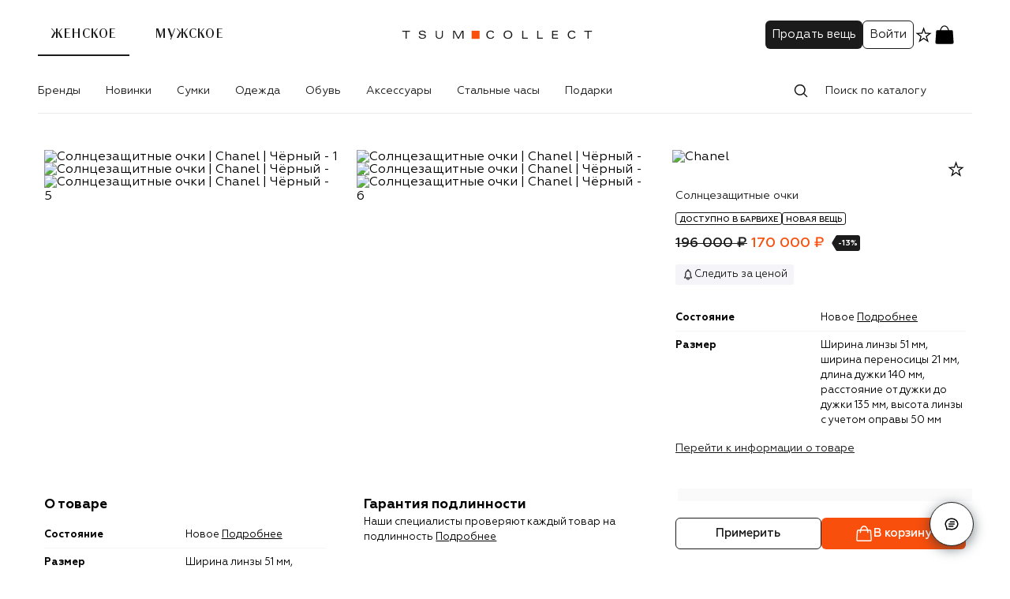

--- FILE ---
content_type: text/html; charset=UTF-8
request_url: https://collect.tsum.ru/item/ITEM230919
body_size: 153251
content:
<!doctype html>
    <html lang="ru">
      <head>
        <meta charset='utf-8'>
        <meta name="viewport" content="width=device-width, initial-scale=1, maximum-scale=1">

        
    <link rel="preconnect" href="https://cdn.diginetica.net/">
    <link rel="manifest" href=/manifest.json />
    <link rel="preconnect" href="//cdn01.stellarlabs.ai">
    <link rel="preconnect" href="//ev.stellarlabs.ai">
    <link rel="dns-prefetch" href="//cdn01.stellarlabs.ai">
    <link rel="dns-prefetch" href="//ev.stellarlabs.ai">
  
        <style type="text/css">.fresnel-container{margin:0;padding:0;}
@media not all and (min-width:0px) and (max-width:599.98px){.fresnel-at-xxs{display:none!important;}}
@media not all and (min-width:600px) and (max-width:767.98px){.fresnel-at-xs{display:none!important;}}
@media not all and (min-width:768px) and (max-width:1023.98px){.fresnel-at-sm{display:none!important;}}
@media not all and (min-width:1024px) and (max-width:1183.98px){.fresnel-at-md{display:none!important;}}
@media not all and (min-width:1184px) and (max-width:1439.98px){.fresnel-at-lg{display:none!important;}}
@media not all and (min-width:1440px){.fresnel-at-xl{display:none!important;}}
@media not all and (max-width:599.98px){.fresnel-lessThan-xs{display:none!important;}}
@media not all and (max-width:767.98px){.fresnel-lessThan-sm{display:none!important;}}
@media not all and (max-width:1023.98px){.fresnel-lessThan-md{display:none!important;}}
@media not all and (max-width:1183.98px){.fresnel-lessThan-lg{display:none!important;}}
@media not all and (max-width:1439.98px){.fresnel-lessThan-xl{display:none!important;}}
@media not all and (min-width:600px){.fresnel-greaterThan-xxs{display:none!important;}}
@media not all and (min-width:768px){.fresnel-greaterThan-xs{display:none!important;}}
@media not all and (min-width:1024px){.fresnel-greaterThan-sm{display:none!important;}}
@media not all and (min-width:1184px){.fresnel-greaterThan-md{display:none!important;}}
@media not all and (min-width:1440px){.fresnel-greaterThan-lg{display:none!important;}}
@media not all and (min-width:0px){.fresnel-greaterThanOrEqual-xxs{display:none!important;}}
@media not all and (min-width:600px){.fresnel-greaterThanOrEqual-xs{display:none!important;}}
@media not all and (min-width:768px){.fresnel-greaterThanOrEqual-sm{display:none!important;}}
@media not all and (min-width:1024px){.fresnel-greaterThanOrEqual-md{display:none!important;}}
@media not all and (min-width:1184px){.fresnel-greaterThanOrEqual-lg{display:none!important;}}
@media not all and (min-width:1440px){.fresnel-greaterThanOrEqual-xl{display:none!important;}}
@media not all and (min-width:0px) and (max-width:599.98px){.fresnel-between-xxs-xs{display:none!important;}}
@media not all and (min-width:0px) and (max-width:767.98px){.fresnel-between-xxs-sm{display:none!important;}}
@media not all and (min-width:0px) and (max-width:1023.98px){.fresnel-between-xxs-md{display:none!important;}}
@media not all and (min-width:0px) and (max-width:1183.98px){.fresnel-between-xxs-lg{display:none!important;}}
@media not all and (min-width:0px) and (max-width:1439.98px){.fresnel-between-xxs-xl{display:none!important;}}
@media not all and (min-width:600px) and (max-width:767.98px){.fresnel-between-xs-sm{display:none!important;}}
@media not all and (min-width:600px) and (max-width:1023.98px){.fresnel-between-xs-md{display:none!important;}}
@media not all and (min-width:600px) and (max-width:1183.98px){.fresnel-between-xs-lg{display:none!important;}}
@media not all and (min-width:600px) and (max-width:1439.98px){.fresnel-between-xs-xl{display:none!important;}}
@media not all and (min-width:768px) and (max-width:1023.98px){.fresnel-between-sm-md{display:none!important;}}
@media not all and (min-width:768px) and (max-width:1183.98px){.fresnel-between-sm-lg{display:none!important;}}
@media not all and (min-width:768px) and (max-width:1439.98px){.fresnel-between-sm-xl{display:none!important;}}
@media not all and (min-width:1024px) and (max-width:1183.98px){.fresnel-between-md-lg{display:none!important;}}
@media not all and (min-width:1024px) and (max-width:1439.98px){.fresnel-between-md-xl{display:none!important;}}
@media not all and (min-width:1184px) and (max-width:1439.98px){.fresnel-between-lg-xl{display:none!important;}}</style>
        <link nonce="" rel="preload" as="font" fetchpriority="high" href="/static/media/regular.441854d7.woff2" type="font/woff2" crossorigin="anonymous">
<link nonce="" rel="preload" as="font" fetchpriority="high" href="/static/media/bold.3b79cf90.woff2" type="font/woff2" crossorigin="anonymous">
<link nonce="" rel="preload" as="font" fetchpriority="high" href="/static/media/medium.5f03403d.woff2" type="font/woff2" crossorigin="anonymous">
<link nonce="" rel="preload" as="font" fetchpriority="high" href="/static/media/light.e4c49cce.woff2" type="font/woff2" crossorigin="anonymous">
<link nonce="" rel="preload" as="font" fetchpriority="high" href="/static/media/regular.0fbd3fbd.woff2" type="font/woff2" crossorigin="anonymous">

        
    <title data-rh="true">Солнцезащитные очки Chanel, цвет Чёрный купить на ресейл-платформе TSUM Collect, арт. ITEM230919</title>
    <meta data-rh="true" name="yandex-verification" content="9c1a3147bc1df254"/><meta data-rh="true" name="google-site-verification" content="8nR_mFGvdGfNih3EK-VVhyGQLQpG4EiqAyVLEECqP1k"/><meta data-rh="true" name="theme-color" content="#1B1B1B"/><meta data-rh="true" name="description" content="Солнцезащитные очки Chanel, цвет Чёрный купить на ресейл-платформе TSUM Collect. Гарантия подлинности. Быстрая доставка. Aрт. ITEM230919"/><meta data-rh="true" name="keywords" content="Солнцезащитные очки Chanel Чёрный"/><meta data-rh="true" property="og:description" content="Солнцезащитные очки Chanel, цвет Чёрный купить на ресейл-платформе TSUM Collect. Гарантия подлинности. Быстрая доставка. Aрт. ITEM230919"/><meta data-rh="true" property="og:title" content="Солнцезащитные очки Chanel, цвет Чёрный купить на ресейл-платформе TSUM Collect, арт. ITEM230919"/><meta data-rh="true" name="og:image:alt" content="Солнцезащитные очки Chanel Чёрный, ITEM230919 - 001"/><meta data-rh="true" name="twitter:title" content="Солнцезащитные очки Chanel, цвет Чёрный купить на ресейл-платформе TSUM Collect, арт. ITEM230919"/><meta data-rh="true" name="twitter:description" content="Солнцезащитные очки Chanel, цвет Чёрный купить на ресейл-платформе TSUM Collect. Гарантия подлинности. Быстрая доставка. Aрт. ITEM230919"/>
    <link data-rh="true" rel="canonical" href="https://collect.tsum.ru/item/ITEM230919"/><link data-rh="true" rel="apple-touch-icon" type="image/png" sizes="57x57" href="/static/media/57.a1f0932c.png"/><link data-rh="true" rel="apple-touch-icon" type="image/png" sizes="114x114" href="/static/media/114.bcdb20a0.png"/><link data-rh="true" rel="apple-touch-icon" type="image/png" sizes="144x144" href="/static/media/144.9d86f5b5.png"/><link data-rh="true" rel="apple-touch-icon" type="image/png" sizes="60x60" href="/static/media/60.0181305a.png"/><link data-rh="true" rel="apple-touch-icon" type="image/png" sizes="76x76" href="/static/media/76.0e5ca7a7.png"/><link data-rh="true" rel="apple-touch-icon" type="image/png" sizes="120x120" href="/static/media/120.c77382a8.png"/><link data-rh="true" rel="apple-touch-icon" type="image/png" sizes="152x152" href="/static/media/152.6826130c.png"/><link data-rh="true" rel="apple-touch-icon" type="image/png" sizes="180x180" href="/static/media/180.f2e3c450.png"/><link data-rh="true" rel="icon" type="image/png" sizes="57x57" href="/static/media/192.acbb8c7a.png"/><link data-rh="true" rel="icon" type="image/png" sizes="160x160" href="/static/media/160.b9cdd7c5.png"/><link data-rh="true" rel="icon" type="image/png" sizes="96x96" href="/static/media/96.e8668ed3.png"/><link data-rh="true" rel="icon" type="image/png" sizes="16x16" href="/static/media/16.d307d6c5.png"/><link data-rh="true" rel="icon" type="image/png" sizes="32x32" href="/static/media/32.7393fee1.png"/>
    
    <script data-rh="true" type="application/ld+json">{"@context":"http://schema.org","@type":"WebSite","name":"TSUM Collect","url":"https://collect.tsum.ru/"}</script><script data-rh="true" type="application/ld+json">{"@context":"http://schema.org","@type":"Product","name":"Солнцезащитные очки","image":["https://collect-static.tsum.com/sig/dbe9b4190c34e384ec4a35963ad38852/height/1526/document-hub/01HZF4JDTEQZZS5NBBW1QCKC3G.jpg","https://collect-static.tsum.com/sig/805cbcd57b26f70cc9938172fe87c05a/height/1526/document-hub/01HZF4JE0T62JE2CY39MD41YTE.jpg","https://collect-static.tsum.com/sig/787f247522fc0ef48301f96669785785/height/1526/document-hub/01HZF4JE6NQV04RD42SFQ4PP0N.jpg","https://collect-static.tsum.com/sig/755346014ebaa982f1c2a85513420d24/height/1526/document-hub/01HZF4JEAXXDQP6DJHSNS9DVHE.jpg","https://collect-static.tsum.com/sig/902c2e96c55d690a4b78b18504896fe4/height/1526/document-hub/01HZF4JEG70X0WKGSGARDBC3QE.jpg","https://collect-static.tsum.com/sig/3576080b2934064396971504a2417763/height/1526/document-hub/01HZF4JEMSG4JX2XCW1V4DYN1P.jpg"],"description":"","brand":{"@type":"Brand","name":"Chanel"},"offers":{"@type":"Offer","url":"https://collect.tsum.ru/item/ITEM230919","priceCurrency":"RUB","price":170000,"availability":"https://schema.org/InStock","itemCondition":"https://schema.org/NewCondition"}}</script><script data-rh="true" type="application/ld+json">{"@context":"http://schema.org","@type":"BreadcrumbList","itemListElement":[{"@type":"ListItem","position":1,"item":{"@id":"https://collect.tsum.ru/","name":"Главная"}},{"@type":"ListItem","position":2,"item":{"@id":"https://collect.tsum.ru/women/catalog","name":"Каталог"}},{"@type":"ListItem","position":3,"item":{"@id":"https://collect.tsum.ru/women/catalog/zhenskoe-1","name":"Женское"}},{"@type":"ListItem","position":4,"item":{"@id":"https://collect.tsum.ru/women/catalog/zhenskie-aksessuary-274","name":"Аксессуары"}},{"@type":"ListItem","position":5,"item":{"@id":"https://collect.tsum.ru/women/catalog/ochki-306","name":"Очки"}},{"@type":"ListItem","position":6,"item":{"@id":"https://collect.tsum.ru/women/catalog/ochki-307","name":"Очки"}}]}</script>
  
        <link data-chunk="item" rel="preload" as="style" href="/static/css/item.cb903e2b.chunk.css" crossorigin="includes" data-app="true"/><link data-chunk="client" rel="preload" as="style" href="/static/css/client.2069281b.css" crossorigin="includes" data-app="true"/><link data-chunk="client" rel="preload" as="script" href="/static/js/1374.1e904f18.js" crossorigin="includes" data-app="true"/><link data-chunk="client" rel="preload" as="script" href="/static/js/2830.81d9bc62.js" crossorigin="includes" data-app="true"/><link data-chunk="client" rel="preload" as="script" href="/static/js/6459.8576a44e.js" crossorigin="includes" data-app="true"/><link data-chunk="client" rel="preload" as="script" href="/static/js/4278.d3bdbf20.js" crossorigin="includes" data-app="true"/><link data-chunk="client" rel="preload" as="script" href="/static/js/8804.d6f7e384.js" crossorigin="includes" data-app="true"/><link data-chunk="client" rel="preload" as="script" href="/static/js/client.0d12fa58.js" crossorigin="includes" data-app="true"/><link data-chunk="item" rel="preload" as="script" href="/static/js/6120.4a56b4b0.chunk.js" crossorigin="includes" data-app="true"/><link data-chunk="item" rel="preload" as="script" href="/static/js/item.3e2ee985.chunk.js" crossorigin="includes" data-app="true"/>
        <link data-chunk="client" rel="stylesheet" href="/static/css/client.2069281b.css" crossorigin="includes" data-app="true"/><link data-chunk="item" rel="stylesheet" href="/static/css/item.cb903e2b.chunk.css" crossorigin="includes" data-app="true"/>

        
    <script data-app='true'>globalThis.dataLayer = [{"click_collect":"1","pageType":"ProductPage","productId":"ITEM230919","productName":"Солнцезащитные очки","portalName":"Женское","catalogGender":"male","ecommerce":{"detail":{"actionField":{"action":"detail","list":"ProductPage"},"products":[{"id":"ITEM230919","name":"Солнцезащитные очки","brand":"Chanel","category":"очки","categoryId":"COLL3030","position":"0","quantity":"1","price":"170000","currency":"RUB","dimension5":"","dimension6":"0000537FR314015","dimension12":"","dimension68":"1","dimension73":"-10,-2","dimension226":"Новое"}]}},"isBrandFavorite":"0","userAuth":"0","deviceFingerprint":"e228705b-b622-4338-8506-a4ddf7c9cb5c","customerId":"","abTestList":"[{\"test\":\"savedSearch\",\"var\":\"1\"},{\"test\":\"abtest_homePage\",\"var\":\"2\"},{\"test\":\"abtest_recommended_products\",\"var\":\"0\"}]","site_version":"WEB"}]</script>
    <script data-app='true'>globalThis.mindboxLayer = [{"operation":"WebsiteCollect.ViewProduct","data":{"viewProduct":{"product":{"ids":{"website":"ITEM230919"}}}}}]</script>
    <script data-app='true'>
      window.SL = window.SL || {}; 
      SL.pageContext = {"lng":"ru","type":"PRODUCT","data":["0000537FR314015"]}
      SL.section = "65263dbdb4c120cf8c0e61a6"
      SL.isSpa = true;
    </script>
  
        <script>(function(w,d,s,l,i){w[l]=w[l]||[];w[l].push({'gtm.start':
new Date().getTime(),event:'gtm.js'});var f=d.getElementsByTagName(s)[0],
j=d.createElement(s),dl=l!='dataLayer'?'&l='+l:'';j.async=true;j.src=
'https://www.googletagmanager.com/gtm.js?id='+i+dl;f.parentNode.insertBefore(j,f);
})(window,document,'script','dataLayer','GTM-PTZQHH');</script>
        <script>
mindbox = window.mindbox || function() { mindbox.queue.push(arguments); };
mindbox.queue = mindbox.queue || [];
mindbox('create', {
    endpointId: "Tsumcollect.WebsiteCollect",
});
</script>
<script src="https://api.mindbox.ru/scripts/v1/tracker.js" async></script>

        <script type="text/javascript" src="//cdn01.stellarlabs.ai/core/core.js"></script>
        <script type="text/javascript"> var digiScript = document.createElement('script');
digiScript.src = '//cdn.diginetica.net/3324/client.js';
digiScript.defer = true;
digiScript.async = true;
document.head.appendChild(digiScript);
</script>
      </head>
      <body>
        <noscript><iframe src="https://www.googletagmanager.com/ns.html?id=GTM-PTZQHH"
height="0" width="0" style="display:none;visibility:hidden"></iframe></noscript>
        <div id='app-root'><div class="style-module__wrap____V4PF style-module__start___wy84P"></div><section class="styles-module__container___Z8uat styles-module__mobileNavGap___M4d0X"><header class="header-module__header___AxsrT styles-module__header___L1qXW animations-module__header___hqVWR"><div class="header-module__children___zO6CT header-module__desktop___lZP7w styles-module__header___L1qXW"><div class="header-module__compact___FAvms"><div class="header-module__mobileStub___yFLbb">.</div><div class="header-module__leftSide___O7eF8"><div class="header-module__gendersLink___Vo5eu"><a class="header-module__active___ZNSDE" href="/">Женское</a><a class="" href="/men">Мужское</a></div></div><div class="header-module__logo___D0v1N"><a href="/"><svg xmlns="http://www.w3.org/2000/svg" width="250" height="48" fill="none" viewBox="0 0 250 48" data-name="Logo"><path fill="#fff" d="M0 0h250v48H0z"></path><path fill="#F94F0D" fill-rule="evenodd" d="M92.706 29.237h10.08v-10.29h-10.08z" clip-rule="evenodd"></path><path fill="#1B1B1B" d="M119.699 26.141h1.585q-.15 1.052-.848 1.742a3.9 3.9 0 0 1-1.68.977q-.984.287-2.254.287-1.285 0-2.289-.424-1.004-.423-1.619-1.154a5.1 5.1 0 0 1-.929-1.653 6 6 0 0 1-.314-1.961q0-.738.177-1.441.178-.705.595-1.394.416-.69 1.031-1.21.615-.518 1.585-.833t2.159-.314q1.763 0 2.958.8 1.195.799 1.291 2.055h-1.585q-.328-1.734-2.773-1.735-1.777 0-2.856 1.032-1.08 1.031-1.08 3.04 0 2.008 1.08 3.04 1.079 1.032 2.856 1.032 1.092 0 1.913-.485.819-.486.997-1.4M34.552 21.646h-1.504q-.178-1.763-3.142-1.763-1.094 0-1.844.499-.752.5-.752 1.291 0 1.025 1.544 1.285l3.676.628q1.161.205 1.748.834.588.628.588 1.57 0 1.477-1.25 2.317t-3.436.84q-4.346 0-4.605-3.211h1.503q.027.984.895 1.537.866.555 2.289.554 1.503 0 2.343-.527.84-.525.84-1.359 0-.546-.417-.881t-1.086-.472a15 15 0 0 0-1.469-.218 25 25 0 0 1-1.605-.219 8 8 0 0 1-1.476-.39 2.36 2.36 0 0 1-1.086-.812q-.416-.56-.416-1.394 0-1.42 1.14-2.207 1.14-.785 3.163-.785a8 8 0 0 1 1.537.136q.705.138 1.346.445.642.306 1.032.895.39.587.444 1.407M54.923 24.98v-5.957h1.421v5.888q0 2.05-1.257 3.143-1.258 1.092-3.333 1.093-2.079 0-3.334-1.093-1.258-1.095-1.258-3.143v-5.888h1.421v5.956q0 1.422.827 2.235t2.344.812q1.515 0 2.343-.812.825-.813.826-2.235M70.649 20.034l4.413 8.853h1.503l4.413-8.853h.028v8.853h1.42v-9.864h-2.268l-4.345 8.662-4.344-8.662H69.2v9.864h1.42v-8.853z"></path><path fill="#1B1B1B" fill-rule="evenodd" d="M133.13 23.955q0 .738.177 1.442.177.703.594 1.393t1.031 1.209q.616.52 1.585.834.97.314 2.159.314t2.159-.314q.97-.314 1.585-.834.614-.52 1.032-1.21.416-.688.594-1.393.177-.704.177-1.441t-.177-1.441a5.1 5.1 0 0 0-.594-1.394 4.9 4.9 0 0 0-1.032-1.21q-.615-.518-1.585-.833t-2.159-.314q-1.189 0-2.159.314-.969.315-1.585.834a4.9 4.9 0 0 0-1.031 1.209q-.417.69-.594 1.394t-.177 1.44m1.502 0q0-1.817 1.121-2.944t2.923-1.128 2.924 1.128q1.12 1.127 1.121 2.944 0 1.818-1.121 2.945t-2.924 1.127-2.923-1.127q-1.121-1.127-1.121-2.945" clip-rule="evenodd"></path><path fill="#1B1B1B" d="M156.808 28.887v-9.864h1.421v8.744h5.683v1.12zM175.826 19.023v9.864h7.104v-1.12h-5.683v-8.744zM194.667 28.887v-9.864h7.378v1.12h-5.957v3.115h5.575v1.12h-5.575v3.389h6.121v1.12zM224.425 26.141h-1.585q-.177.915-.997 1.4-.82.486-1.913.486-1.776 0-2.855-1.032-1.08-1.032-1.08-3.04t1.08-3.04 2.855-1.032q2.446 0 2.773 1.735h1.585q-.096-1.256-1.291-2.055t-2.958-.8q-1.189 0-2.159.314-.969.315-1.585.834a4.9 4.9 0 0 0-1.031 1.209q-.417.69-.594 1.394t-.178 1.44q0 1.039.315 1.962.312.922.928 1.652.615.732 1.62 1.155 1.003.424 2.288.424 1.27 0 2.254-.287a3.9 3.9 0 0 0 1.681-.977q.697-.69.847-1.742M239.59 28.887v-8.662h-4.18v-1.203h9.782v1.203h-4.18v8.662zM8.988 20.225v8.662h1.422v-8.662h4.18v-1.203H4.808v1.203z"></path></svg></a></div><div class="header-module__cartLogo___SUVRN"><svg xmlns="http://www.w3.org/2000/svg" width="28" height="29" fill="none" viewBox="0 0 28 29" data-name="Basket"><path fill="currentColor" d="M3.316 10.893c.086-1.291.129-1.936.55-2.33.42-.393 1.066-.393 2.36-.393h15.542c1.294 0 1.94 0 2.361.393.42.394.463 1.039.55 2.33l.736 11.044c.117 1.75.175 2.624-.344 3.178-.519.555-1.395.555-3.148.555H6.07c-1.753 0-2.63 0-3.148-.555-.519-.554-.46-1.429-.344-3.178z"></path><path fill="currentColor" fill-rule="evenodd" d="M13.986 2.324c3.84 0 5.608 4.332 6.188 7.88l-.005.001.005.027a.584.584 0 0 1-.426.614l-.104.018a.583.583 0 0 1-.632-.53l.002.011c-.525-2.93-1.945-6.818-5.028-6.818-3.087 0-4.49 3.886-5.003 6.82a.597.597 0 0 1-.64.518.583.583 0 0 1-.527-.659l-.02-.001c.581-3.549 2.349-7.88 6.19-7.88" clip-rule="evenodd"></path></svg></div><div class="header-module__user___vopl_"><a href="/seller"><button type="button" class="styles-module__btn___rn5r6 styles-module__S___j5f5v header-module__desktop___lZP7w">Продать вещь</button></a><div class="header-module__profile___S3k_g header-module__desktop___lZP7w"><button type="button" class="styles-module__btn___rn5r6 styles-module__S___j5f5v styles-module__reverse___h3IZS">Войти</button></div><a class="header-module__desktop___lZP7w" href="/favorites"><svg xmlns="http://www.w3.org/2000/svg" width="25" height="24" fill="none" viewBox="0 0 25 24" data-name="InactiveStar"><g clip-path="url(#a)"><g clip-path="url(#b)"><path fill="currentColor" fill-rule="evenodd" d="M15.128 9.548 12.6 2.276l-2.527 7.272-7.697.156 6.135 4.651-2.23 7.368 6.32-4.397 6.318 4.397-2.23-7.368 6.135-4.65zm4.075 1.333-4.97-.101L12.6 6.084l-1.632 4.696-4.97.1 3.961 3.005-1.44 4.758 4.081-2.84 4.081 2.84-1.44-4.758z" clip-rule="evenodd"></path></g></g><defs><clipPath id="a"><path fill="#fff" d="M.6 0h24v24H.6z"></path></clipPath><clipPath id="b"><path fill="#fff" d="M.6 0h24v24H.6z"></path></clipPath></defs></svg></a><div class="fresnel-container fresnel-greaterThan-sm fresnel-:R1il5m6:"><a class="header-module__basketLink___hoqlD" href="/cart"><svg xmlns="http://www.w3.org/2000/svg" width="28" height="29" fill="none" viewBox="0 0 28 29" data-name="Basket"><path fill="currentColor" d="M3.316 10.893c.086-1.291.129-1.936.55-2.33.42-.393 1.066-.393 2.36-.393h15.542c1.294 0 1.94 0 2.361.393.42.394.463 1.039.55 2.33l.736 11.044c.117 1.75.175 2.624-.344 3.178-.519.555-1.395.555-3.148.555H6.07c-1.753 0-2.63 0-3.148-.555-.519-.554-.46-1.429-.344-3.178z"></path><path fill="currentColor" fill-rule="evenodd" d="M13.986 2.324c3.84 0 5.608 4.332 6.188 7.88l-.005.001.005.027a.584.584 0 0 1-.426.614l-.104.018a.583.583 0 0 1-.632-.53l.002.011c-.525-2.93-1.945-6.818-5.028-6.818-3.087 0-4.49 3.886-5.003 6.82a.597.597 0 0 1-.64.518.583.583 0 0 1-.527-.659l-.02-.001c.581-3.549 2.349-7.88 6.19-7.88" clip-rule="evenodd"></path></svg></a></div><div class="fresnel-container fresnel-between-xxs-md fresnel-:R2il5m6:"><a class="header-module__basketLink___hoqlD" href="/cart"><svg xmlns="http://www.w3.org/2000/svg" width="28" height="29" fill="none" viewBox="0 0 28 29" data-name="Basket"><path fill="currentColor" d="M3.316 10.893c.086-1.291.129-1.936.55-2.33.42-.393 1.066-.393 2.36-.393h15.542c1.294 0 1.94 0 2.361.393.42.394.463 1.039.55 2.33l.736 11.044c.117 1.75.175 2.624-.344 3.178-.519.555-1.395.555-3.148.555H6.07c-1.753 0-2.63 0-3.148-.555-.519-.554-.46-1.429-.344-3.178z"></path><path fill="currentColor" fill-rule="evenodd" d="M13.986 2.324c3.84 0 5.608 4.332 6.188 7.88l-.005.001.005.027a.584.584 0 0 1-.426.614l-.104.018a.583.583 0 0 1-.632-.53l.002.011c-.525-2.93-1.945-6.818-5.028-6.818-3.087 0-4.49 3.886-5.003 6.82a.597.597 0 0 1-.64.518.583.583 0 0 1-.527-.659l-.02-.001c.581-3.549 2.349-7.88 6.19-7.88" clip-rule="evenodd"></path></svg></a></div></div><div class="header-module__shortLogin___Kb3B6">Войти</div></div><div class="header-module__additional___ScHp3"><nav class="header-module__nav___Qry_6 header-module__desktop___lZP7w"><ul class="styles-module__desktopNav___DrujF menu"><li class="styles-module__parentElement___L3ybQ"><a class="styles-module__mainLink___uu4NL" href="/women/brand">Бренды</a></li><li class="styles-module__parentElement___L3ybQ" aria-label="Новинки"><a class="styles-module__mainLink___uu4NL" href="/women/catalog/novinki-272">Новинки</a></li><li class="styles-module__parentElement___L3ybQ" aria-label="Сумки"><a class="styles-module__mainLink___uu4NL" href="/women/catalog/zhenskie-sumki-81">Сумки</a></li><li class="styles-module__parentElement___L3ybQ" aria-label="Одежда"><a class="styles-module__mainLink___uu4NL" href="/women/catalog/zhenskaia-odezhda-2">Одежда</a></li><li class="styles-module__parentElement___L3ybQ" aria-label="Обувь"><a class="styles-module__mainLink___uu4NL" href="/women/catalog/zhenskaia-obuv-97">Обувь</a></li><li class="styles-module__parentElement___L3ybQ" aria-label="Аксессуары"><a class="styles-module__mainLink___uu4NL" href="/women/catalog/zhenskie-aksessuary-274">Аксессуары</a></li><li class="styles-module__parentElement___L3ybQ" aria-label="Стальные часы"><a class="styles-module__mainLink___uu4NL" href="/women/catalog/stalnye-chasy-377">Стальные часы</a></li><li class="styles-module__parentElement___L3ybQ" aria-label="Подарки"><a class="styles-module__mainLink___uu4NL" href="/women/catalog/podarki-281">Подарки</a></li></ul></nav><div class="header-module__search___thkmb"><div class="styles-module__wrapper___iT8qk"><div class="styles-module__head___UQShB"><div class="styles-module__field___oStfM styles-module__hasPrefix___imYOM styles-module__outline___oshWL styles-module__field___PkPPi"><span><svg xmlns="http://www.w3.org/2000/svg" width="24" height="24" fill="none" viewBox="0 0 24 24" data-name="Search"><path fill="currentColor" fill-rule="evenodd" d="M10.77 3.87a7 7 0 0 1 5.56 11.25L20 18.78a.75.75 0 0 1-1.07 1.07L15.3 16.2a7 7 0 1 1-4.53-12.34Zm0 1.5a5.5 5.5 0 1 0 0 11 5.5 5.5 0 0 0 0-11" clip-rule="evenodd"></path></svg></span><input placeholder="Поиск по каталогу" id="input-:Rb95m6:" value=""/></div></div><div class="styles-module__listsContainer___IujDH" data-scroll="allow"><div class="styles-module__list___edphR"><div data-space="true" class="styles-module__space___CiXNd styles-module__stretch___IWor_ styles-module__clearHeader___WPe63"><p role="presentation" class="styles-module__paragraph___Uwft4 styles-module__title___DC0yf">Недавно искали</p><p role="presentation" class="styles-module__paragraph___Uwft4 styles-module__clear___nzpL4">Очистить</p></div><ul class="styles-module__suggests___YsGfY"></ul></div><div class="styles-module__list___edphR"></div></div></div></div></div></div><div class="header-module__overlay___R2C5e"></div><div class="header-module__border___zQOJP"></div><div class="mobileHeader-module__children___Yd1en header-module__mobile___TYuZJ styles-module__header___L1qXW"><div class="mobileHeader-module__leftSide___P4n7T"><svg xmlns="http://www.w3.org/2000/svg" width="24" height="24" fill="none" viewBox="0 0 24 24" class="mobileHeader-module__backArrow___wPrr5" data-name="ArrowRightIcon"><path fill="currentColor" d="M19.28 11.502a.75.75 0 0 1 0 1.06l-6.717 6.718a.75.75 0 1 1-1.06-1.06l5.436-5.437H5.2a.75.75 0 0 1 0-1.5h11.74l-5.437-5.438a.75.75 0 0 1 1.06-1.06z"></path></svg></div><div class="mobileHeader-module__logo___TONSf"><a href="/"><svg xmlns="http://www.w3.org/2000/svg" width="250" height="48" fill="none" viewBox="0 0 250 48" class="mobileHeader-module__appLogo___GwGDv" data-name="Logo"><path fill="#fff" d="M0 0h250v48H0z"></path><path fill="#F94F0D" fill-rule="evenodd" d="M92.706 29.237h10.08v-10.29h-10.08z" clip-rule="evenodd"></path><path fill="#1B1B1B" d="M119.699 26.141h1.585q-.15 1.052-.848 1.742a3.9 3.9 0 0 1-1.68.977q-.984.287-2.254.287-1.285 0-2.289-.424-1.004-.423-1.619-1.154a5.1 5.1 0 0 1-.929-1.653 6 6 0 0 1-.314-1.961q0-.738.177-1.441.178-.705.595-1.394.416-.69 1.031-1.21.615-.518 1.585-.833t2.159-.314q1.763 0 2.958.8 1.195.799 1.291 2.055h-1.585q-.328-1.734-2.773-1.735-1.777 0-2.856 1.032-1.08 1.031-1.08 3.04 0 2.008 1.08 3.04 1.079 1.032 2.856 1.032 1.092 0 1.913-.485.819-.486.997-1.4M34.552 21.646h-1.504q-.178-1.763-3.142-1.763-1.094 0-1.844.499-.752.5-.752 1.291 0 1.025 1.544 1.285l3.676.628q1.161.205 1.748.834.588.628.588 1.57 0 1.477-1.25 2.317t-3.436.84q-4.346 0-4.605-3.211h1.503q.027.984.895 1.537.866.555 2.289.554 1.503 0 2.343-.527.84-.525.84-1.359 0-.546-.417-.881t-1.086-.472a15 15 0 0 0-1.469-.218 25 25 0 0 1-1.605-.219 8 8 0 0 1-1.476-.39 2.36 2.36 0 0 1-1.086-.812q-.416-.56-.416-1.394 0-1.42 1.14-2.207 1.14-.785 3.163-.785a8 8 0 0 1 1.537.136q.705.138 1.346.445.642.306 1.032.895.39.587.444 1.407M54.923 24.98v-5.957h1.421v5.888q0 2.05-1.257 3.143-1.258 1.092-3.333 1.093-2.079 0-3.334-1.093-1.258-1.095-1.258-3.143v-5.888h1.421v5.956q0 1.422.827 2.235t2.344.812q1.515 0 2.343-.812.825-.813.826-2.235M70.649 20.034l4.413 8.853h1.503l4.413-8.853h.028v8.853h1.42v-9.864h-2.268l-4.345 8.662-4.344-8.662H69.2v9.864h1.42v-8.853z"></path><path fill="#1B1B1B" fill-rule="evenodd" d="M133.13 23.955q0 .738.177 1.442.177.703.594 1.393t1.031 1.209q.616.52 1.585.834.97.314 2.159.314t2.159-.314q.97-.314 1.585-.834.614-.52 1.032-1.21.416-.688.594-1.393.177-.704.177-1.441t-.177-1.441a5.1 5.1 0 0 0-.594-1.394 4.9 4.9 0 0 0-1.032-1.21q-.615-.518-1.585-.833t-2.159-.314q-1.189 0-2.159.314-.969.315-1.585.834a4.9 4.9 0 0 0-1.031 1.209q-.417.69-.594 1.394t-.177 1.44m1.502 0q0-1.817 1.121-2.944t2.923-1.128 2.924 1.128q1.12 1.127 1.121 2.944 0 1.818-1.121 2.945t-2.924 1.127-2.923-1.127q-1.121-1.127-1.121-2.945" clip-rule="evenodd"></path><path fill="#1B1B1B" d="M156.808 28.887v-9.864h1.421v8.744h5.683v1.12zM175.826 19.023v9.864h7.104v-1.12h-5.683v-8.744zM194.667 28.887v-9.864h7.378v1.12h-5.957v3.115h5.575v1.12h-5.575v3.389h6.121v1.12zM224.425 26.141h-1.585q-.177.915-.997 1.4-.82.486-1.913.486-1.776 0-2.855-1.032-1.08-1.032-1.08-3.04t1.08-3.04 2.855-1.032q2.446 0 2.773 1.735h1.585q-.096-1.256-1.291-2.055t-2.958-.8q-1.189 0-2.159.314-.969.315-1.585.834a4.9 4.9 0 0 0-1.031 1.209q-.417.69-.594 1.394t-.178 1.44q0 1.039.315 1.962.312.922.928 1.652.615.732 1.62 1.155 1.003.424 2.288.424 1.27 0 2.254-.287a3.9 3.9 0 0 0 1.681-.977q.697-.69.847-1.742M239.59 28.887v-8.662h-4.18v-1.203h9.782v1.203h-4.18v8.662zM8.988 20.225v8.662h1.422v-8.662h4.18v-1.203H4.808v1.203z"></path></svg></a></div><div class="mobileHeader-module__rightSide___IGpPm"><a class="mobileHeader-module__basketLink____GrC2" href="/cart"><svg xmlns="http://www.w3.org/2000/svg" width="28" height="29" fill="none" viewBox="0 0 28 29" data-name="Basket"><path fill="currentColor" d="M3.316 10.893c.086-1.291.129-1.936.55-2.33.42-.393 1.066-.393 2.36-.393h15.542c1.294 0 1.94 0 2.361.393.42.394.463 1.039.55 2.33l.736 11.044c.117 1.75.175 2.624-.344 3.178-.519.555-1.395.555-3.148.555H6.07c-1.753 0-2.63 0-3.148-.555-.519-.554-.46-1.429-.344-3.178z"></path><path fill="currentColor" fill-rule="evenodd" d="M13.986 2.324c3.84 0 5.608 4.332 6.188 7.88l-.005.001.005.027a.584.584 0 0 1-.426.614l-.104.018a.583.583 0 0 1-.632-.53l.002.011c-.525-2.93-1.945-6.818-5.028-6.818-3.087 0-4.49 3.886-5.003 6.82a.597.597 0 0 1-.64.518.583.583 0 0 1-.527-.659l-.02-.001c.581-3.549 2.349-7.88 6.19-7.88" clip-rule="evenodd"></path></svg></a></div></div><div><div class="fresnel-container fresnel-greaterThan-sm fresnel-:R1dm6:"></div><div class="fresnel-container fresnel-between-xxs-md fresnel-:R2dm6:"></div></div></header><main class="styles-module__content___PBUnA"><section data-page-type="product"><h1 class="styles-module__hiddenTitle___dGo5s">Chanel Солнцезащитные очки</h1><div class="fresnel-container fresnel-greaterThan-sm fresnel-:R2m66:"><div class="styles-module__pane___Bi7UF animations-module__header___hqVWR styles-module__compactOnly___Ms8UY"><div class="styles-module__compact____0u2u"><div class="styles-module__leftSide___eJbkH"><img src="https://collect-static.tsum.com/sig/91eb6ceed1ff7d00bc523bd3592bdd5a/height/434/document-hub/01HZF4JDTEQZZS5NBBW1QCKC3G.jpg" class="styles-module__productLogo___bRgmE" alt=""/><div class="styles-module__info___mW2Ua"><img src="https://collect-static.tsum.com/sig/e9c34722bc019a391426c058f7afb224/width/0/document-hub/01HR4CSGPV45D6V66E4H2C8HDY.png" alt="Chanel" class="styles-module__logo___Y5sDS styles-module__brandLogo___Ts6OH" loading="lazy" data-brandlogo="true"/><p role="presentation" class="styles-module__paragraph___Uwft4">Солнцезащитные очки</p><p role="presentation" class="styles-module__paragraph___Uwft4"></p></div></div><div class="styles-module__actions___DHaFL"><span class="styles-module__price___jfzPt styles-module__boldWeight___cUHja"><span class="styles-module__price___jfzPt styles-module__horizontal___wSG1m styles-module__boldWeight___cUHja"><span class="styles-module__hasDiscount___aIbn4">196 000 ₽</span><span class="styles-module__discount___yKT9H">170 000 ₽</span></span></span><div class="styles-module__controlls___Sh4fg"><div class="actions-module__actionsInner___Teqjc"><div data-space="true" class="styles-module__space___CiXNd actions-module__actionsSpace___JLp0u"><button type="button" class="styles-module__btn___rn5r6 styles-module__S___j5f5v styles-module__reverse___h3IZS styles-module__bold___rjOP8">Примерить</button><button type="button" class="styles-module__btn___rn5r6 styles-module__S___j5f5v styles-module__colored___kwIh0 styles-module__bold___rjOP8"><svg xmlns="http://www.w3.org/2000/svg" width="24" height="24" fill="none" viewBox="0 0 24 24" data-name="BasketV2"><path fill="currentColor" fill-rule="evenodd" d="M12.087 2.001c2.681 0 4.184 2.463 4.918 5.02h2.134a2 2 0 0 1 1.995 1.867l.734 11a2 2 0 0 1-1.996 2.133H4.148a2 2 0 0 1-1.996-2.133l.734-11A2 2 0 0 1 4.88 7.021H7.17c.734-2.557 2.237-5.02 4.918-5.02m6.865 6.51H17.35c.125.698.197 1.367.224 1.956l.007.047a1 1 0 0 1 0 .125q.006.188.006.362 0 .177-.011.365l.001-.683a.75.75 0 0 1-1.49-.166 15 15 0 0 0-.267-2.006H8.356a15 15 0 0 0-.264 2.044.75.75 0 1 1-1.494-.034c.025-.602.097-1.29.226-2.009H5.068a.75.75 0 0 0-.733.592l-.015.105-.743 10.5-.002.053c0 .38.283.693.649.743l.101.007h15.396l.027-.002a.75.75 0 0 0 .695-.7v-.101l-.743-10.5a.75.75 0 0 0-.748-.697m-6.873-5c-1.725 0-2.76 1.682-3.343 3.51h6.698c-.59-1.827-1.63-3.51-3.354-3.51" clip-rule="evenodd"></path></svg> <!-- -->В корзину</button></div></div><div><div class="fresnel-container fresnel-greaterThan-sm fresnel-:Rukqm66:"></div><div class="fresnel-container fresnel-between-xxs-md fresnel-:R1ekqm66:"></div></div></div><a href="/cart"><svg xmlns="http://www.w3.org/2000/svg" width="28" height="29" fill="none" viewBox="0 0 28 29" data-name="Basket"><path fill="currentColor" d="M3.316 10.893c.086-1.291.129-1.936.55-2.33.42-.393 1.066-.393 2.36-.393h15.542c1.294 0 1.94 0 2.361.393.42.394.463 1.039.55 2.33l.736 11.044c.117 1.75.175 2.624-.344 3.178-.519.555-1.395.555-3.148.555H6.07c-1.753 0-2.63 0-3.148-.555-.519-.554-.46-1.429-.344-3.178z"></path><path fill="currentColor" fill-rule="evenodd" d="M13.986 2.324c3.84 0 5.608 4.332 6.188 7.88l-.005.001.005.027a.584.584 0 0 1-.426.614l-.104.018a.583.583 0 0 1-.632-.53l.002.011c-.525-2.93-1.945-6.818-5.028-6.818-3.087 0-4.49 3.886-5.003 6.82a.597.597 0 0 1-.64.518.583.583 0 0 1-.527-.659l-.02-.001c.581-3.549 2.349-7.88 6.19-7.88" clip-rule="evenodd"></path></svg></a></div></div></div><div class="styles-module__pageWrapper___jxT0l" data-dig-product-code="ITEM230919"><div class="styles-module__photosWithShortInfo___Qat95"><div class="styles-module__photoWithBreadcrumbs___GcUhU"><div class="styles-module__photoContainer___joZyS"><div class="styles-module__photo___R8cCK" style="aspect-ratio:990 / 1526"><img src="https://collect-static.tsum.com/sig/dbe9b4190c34e384ec4a35963ad38852/height/1526/document-hub/01HZF4JDTEQZZS5NBBW1QCKC3G.jpg" loading="lazy" role="presentation" alt="Солнцезащитные очки | Chanel | Чёрный - 1" title="Солнцезащитные очки | Chanel | Чёрный - 1"/></div><div class="styles-module__photo___R8cCK" style="aspect-ratio:990 / 1526"><img src="https://collect-static.tsum.com/sig/805cbcd57b26f70cc9938172fe87c05a/height/1526/document-hub/01HZF4JE0T62JE2CY39MD41YTE.jpg" loading="lazy" role="presentation" alt="Солнцезащитные очки | Chanel | Чёрный - 2" title="Солнцезащитные очки | Chanel | Чёрный - 2"/></div><div class="styles-module__photo___R8cCK" style="aspect-ratio:990 / 1526"><img src="https://collect-static.tsum.com/sig/787f247522fc0ef48301f96669785785/height/1526/document-hub/01HZF4JE6NQV04RD42SFQ4PP0N.jpg" loading="lazy" role="presentation" alt="Солнцезащитные очки | Chanel | Чёрный - 3" title="Солнцезащитные очки | Chanel | Чёрный - 3"/></div><div class="styles-module__photo___R8cCK" style="aspect-ratio:990 / 1526"><img src="https://collect-static.tsum.com/sig/755346014ebaa982f1c2a85513420d24/height/1526/document-hub/01HZF4JEAXXDQP6DJHSNS9DVHE.jpg" loading="lazy" role="presentation" alt="Солнцезащитные очки | Chanel | Чёрный - 4" title="Солнцезащитные очки | Chanel | Чёрный - 4"/></div><div class="styles-module__photo___R8cCK" style="aspect-ratio:990 / 1526"><img src="https://collect-static.tsum.com/sig/902c2e96c55d690a4b78b18504896fe4/height/1526/document-hub/01HZF4JEG70X0WKGSGARDBC3QE.jpg" loading="lazy" role="presentation" alt="Солнцезащитные очки | Chanel | Чёрный - 5" title="Солнцезащитные очки | Chanel | Чёрный - 5"/></div><div class="styles-module__photo___R8cCK" style="aspect-ratio:990 / 1526"><img src="https://collect-static.tsum.com/sig/3576080b2934064396971504a2417763/height/1526/document-hub/01HZF4JEMSG4JX2XCW1V4DYN1P.jpg" loading="lazy" role="presentation" alt="Солнцезащитные очки | Chanel | Чёрный - 6" title="Солнцезащитные очки | Chanel | Чёрный - 6"/></div></div></div><div class="styles-module__shortDescriptions___PKTjn animations-module__wrapper___thPAZ"><div data-space="true" class="styles-module__space___CiXNd styles-module__between___yNsmb styles-module__logoWithStar___abb6X"><a class="styles-module__brandLogoLink___P42pc" href="/women/brand/chanel-4286"><img src="https://collect-static.tsum.com/sig/e9c34722bc019a391426c058f7afb224/width/0/document-hub/01HR4CSGPV45D6V66E4H2C8HDY.png" alt="Chanel" class="styles-module__logo___Y5sDS" loading="lazy" data-brandlogo="true"/></a><svg xmlns="http://www.w3.org/2000/svg" width="25" height="24" fill="none" viewBox="0 0 25 24" data-name="InactiveStar"><g clip-path="url(#a)"><g clip-path="url(#b)"><path fill="currentColor" fill-rule="evenodd" d="M15.128 9.548 12.6 2.276l-2.527 7.272-7.697.156 6.135 4.651-2.23 7.368 6.32-4.397 6.318 4.397-2.23-7.368 6.135-4.65zm4.075 1.333-4.97-.101L12.6 6.084l-1.632 4.696-4.97.1 3.961 3.005-1.44 4.758 4.081-2.84 4.081 2.84-1.44-4.758z" clip-rule="evenodd"></path></g></g><defs><clipPath id="a"><path fill="#fff" d="M.6 0h24v24H.6z"></path></clipPath><clipPath id="b"><path fill="#fff" d="M.6 0h24v24H.6z"></path></clipPath></defs></svg></div><p class="styles-module__title___VgTWo">Солнцезащитные очки</p><div class="styles-module__tags___KYrqG styles-module__labels___vcJtk"><div class="fresnel-container fresnel-greaterThan-sm fresnel-:R573am66:"><p role="presentation" class="styles-module__typography___EgbEi styles-module__label_small___sJ1Mb styles-module__badge___JXOAg styles-module__badge___lMXb5 styles-module__hasAction___kbwS1 styles-module__visibility___cjTm5 styles-module__pointer___hxTYb">Доступно в Барвихе</p></div><div class="fresnel-container fresnel-between-xxs-md fresnel-:R973am66:"></div><div class="fresnel-container fresnel-greaterThan-sm fresnel-:R673am66:"><p role="presentation" class="styles-module__typography___EgbEi styles-module__label_small___sJ1Mb styles-module__badge___JXOAg styles-module__badge___lMXb5 styles-module__hasAction___kbwS1 styles-module__visibility___cjTm5 styles-module__pointer___hxTYb">Новая вещь</p></div><div class="fresnel-container fresnel-between-xxs-md fresnel-:Ra73am66:"></div></div><span class="styles-module__price___jfzPt styles-module__price___B4gH4 styles-module__boldWeight___cUHja"><span class="styles-module__price___jfzPt styles-module__horizontal___wSG1m styles-module__large___b4qJ6 styles-module__boldWeight___cUHja"><span class="styles-module__hasDiscount___aIbn4">196 000 ₽</span><span class="styles-module__discount___yKT9H">170 000 ₽</span></span><span data-discount="true" class="styles-module__discountPercent___EuAyz"> -<!-- -->13<!-- -->%</span></span><div class="PriceSubscription-module__PriceSubscription___TTrLX"><svg xmlns="http://www.w3.org/2000/svg" width="16" height="16" fill="none" viewBox="0 0 16 16" data-name="Bell"><path fill="#1B1B1B" fill-rule="evenodd" d="M6.673 2.871a1.333 1.333 0 1 1 2.625-.004 3.67 3.67 0 0 1 2.357 3.555v2.216c0 1.199.72 2.161 1.306 3.04.067.1.381.945-.647.945H9.915q.003.042.002.084a2 2 0 1 1-3.998-.084H3.686c-1.026 0-.712-.85-.646-.951.58-.888 1.288-1.827 1.288-3.034V6.463l-.004-.17c0-1.56.975-2.893 2.349-3.422M8.4 2.66a.408.408 0 1 0-.816.031 2.3 2.3 0 0 1 .814 0zm-1.488 10.07a1.023 1.023 0 1 0 2.044-.063H6.914zm1.122-8.99c-1.783 0-2.65 1.724-2.65 3.052l.035 2.416q0 .94-.89 1.997a.167.167 0 0 0 .128.274l6.596.006a.167.167 0 0 0 .135-.264q-.85-1.191-.85-2.142l.01-2.375C10.59 5.43 9.816 3.74 8.034 3.74" clip-rule="evenodd"></path></svg> <!-- -->Следить за ценой</div><ul class="styles-module__list___cQsza styles-module__list___IK38x"><div><div class="fresnel-container fresnel-greaterThan-sm fresnel-:R9l3am66:"></div><div class="fresnel-container fresnel-between-xxs-md fresnel-:Rhl3am66:"></div></div><li><span>Состояние</span><span>Новое<!-- --> <span class="styles-module__moreInfo___z5Tyn">Подробнее</span></span></li><li><span>Размер</span><span>Ширина линзы 51 мм, ширина переносицы 21 мм, длина дужки 140 мм, расстояние от дужки до дужки 135 мм, высота линзы с учетом оправы 50 мм</span></li></ul><p class="styles-module__goToInfo____057O" role="presentation">Перейти к информации о товаре</p></div></div><div class="styles-module__fullInfo___WFaEs"><ul class="styles-module__list___cQsza"><div><div class="fresnel-container fresnel-greaterThan-sm fresnel-:Rilam66:"></div><div class="fresnel-container fresnel-between-xxs-md fresnel-:R12lam66:"></div></div><li class="styles-module__title___tICAU">О товаре</li><li><span>Состояние</span><span>Новое<!-- --> <span class="styles-module__moreInfo___z5Tyn">Подробнее</span></span></li><li><span>Размер</span><span>Ширина линзы 51 мм, ширина переносицы 21 мм, длина дужки 140 мм, расстояние от дужки до дужки 135 мм, высота линзы с учетом оправы 50 мм</span></li><li><span>Комплект</span><span>Фирменная коробка, фирменный чехол, салфетка</span></li><li><span>Цвет</span><span>Чёрный</span></li><li><span>Оттенок</span><span>Черный</span></li><li><span>Артикул</span><span><span class="styles-module__article____iljN styles-module__nobold___lDBgz"><span class="styles-module__article____iljN styles-module__nobold___lDBgz">ITEM230919</span></span></span></li></ul><div data-space="true" class="styles-module__space___CiXNd styles-module__vertical___COq4b styles-module__s16___ySsTu"><ul class="styles-module__infoList___fUdnG styles-module__full___C6rO9"><li><span>Гарантия подлинности</span><span>Наши специалисты проверяют каждый товар на подлинность <!-- --> <span class="styles-module__garantieLink___lIDPX">Подробнее</span></span></li></ul></div><div class="styles-module__imagePreview___OWszh" style="aspect-ratio:990 / 1526;background-image:linear-gradient(0deg, rgba(0, 0, 0, 0.02), rgba(0, 0, 0, 0.02)), url(https://collect-static.tsum.com/sig/dbe9b4190c34e384ec4a35963ad38852/height/1526/document-hub/01HZF4JDTEQZZS5NBBW1QCKC3G.jpg)"></div></div><div class="styles-module__pane___ck5lQ styles-module__breadcrumbs___iUrQl styles-module__compact___m0kPJ styles-module__nosticky___gL3Me"><ul class="styles-module__breadcrumbs___kSJ73"><li><a href="/">Главная</a><span class="styles-module__dot___ZQyrF">•</span></li><li><a href="/women/catalog">Каталог</a><span class="styles-module__dot___ZQyrF">•</span></li><li><a href="/women/catalog/zhenskoe-1">Женское</a><span class="styles-module__dot___ZQyrF">•</span></li><li><a href="/women/catalog/zhenskie-aksessuary-274">Аксессуары</a><span class="styles-module__dot___ZQyrF">•</span></li><li><a href="/women/catalog/ochki-306">Очки</a><span class="styles-module__dot___ZQyrF">•</span></li><li><a href="/women/catalog/ochki-307">Очки</a></li></ul></div><div class="styles-module__actions___Cl140 styles-module__actions___HsY60"><div class="actions-module__actionsInner___Teqjc"><div data-space="true" class="styles-module__space___CiXNd styles-module__stretch___IWor_ actions-module__actionsSpace___JLp0u"><button type="button" class="styles-module__btn___rn5r6 styles-module__M___MYQZq styles-module__reverse___h3IZS styles-module__bold___rjOP8 styles-module__stretch___Hh3Ru">Примерить</button><button type="button" class="styles-module__btn___rn5r6 styles-module__M___MYQZq styles-module__colored___kwIh0 styles-module__bold___rjOP8 styles-module__stretch___Hh3Ru"><svg xmlns="http://www.w3.org/2000/svg" width="24" height="24" fill="none" viewBox="0 0 24 24" data-name="BasketV2"><path fill="currentColor" fill-rule="evenodd" d="M12.087 2.001c2.681 0 4.184 2.463 4.918 5.02h2.134a2 2 0 0 1 1.995 1.867l.734 11a2 2 0 0 1-1.996 2.133H4.148a2 2 0 0 1-1.996-2.133l.734-11A2 2 0 0 1 4.88 7.021H7.17c.734-2.557 2.237-5.02 4.918-5.02m6.865 6.51H17.35c.125.698.197 1.367.224 1.956l.007.047a1 1 0 0 1 0 .125q.006.188.006.362 0 .177-.011.365l.001-.683a.75.75 0 0 1-1.49-.166 15 15 0 0 0-.267-2.006H8.356a15 15 0 0 0-.264 2.044.75.75 0 1 1-1.494-.034c.025-.602.097-1.29.226-2.009H5.068a.75.75 0 0 0-.733.592l-.015.105-.743 10.5-.002.053c0 .38.283.693.649.743l.101.007h15.396l.027-.002a.75.75 0 0 0 .695-.7v-.101l-.743-10.5a.75.75 0 0 0-.748-.697m-6.873-5c-1.725 0-2.76 1.682-3.343 3.51h6.698c-.59-1.827-1.63-3.51-3.354-3.51" clip-rule="evenodd"></path></svg> <!-- -->В корзину</button></div></div><div><div class="fresnel-container fresnel-greaterThan-sm fresnel-:R3pam66:"></div><div class="fresnel-container fresnel-between-xxs-md fresnel-:R5pam66:"></div></div></div><div class="styles-module__showInCatalog___WABzz"><a class="styles-module__active___oaVkJ" href="/women/brand/chanel-4286"><div class="styles-module__additionalInner___sJP7S"><img src="https://collect-static.tsum.com/sig/e9c34722bc019a391426c058f7afb224/width/0/document-hub/01HR4CSGPV45D6V66E4H2C8HDY.png" alt="Chanel" class="styles-module__logo___Y5sDS" loading="lazy" data-brandlogo="true"/>Все товары</div><svg xmlns="http://www.w3.org/2000/svg" width="24" height="24" fill="none" viewBox="0 0 24 24" data-name="ArrowRightIcon"><path fill="currentColor" d="M19.28 11.502a.75.75 0 0 1 0 1.06l-6.717 6.718a.75.75 0 1 1-1.06-1.06l5.436-5.437H5.2a.75.75 0 0 1 0-1.5h11.74l-5.437-5.438a.75.75 0 0 1 1.06-1.06z"></path></svg></a><a class="styles-module__collection___xkgST styles-module__active___oaVkJ" href="/women/catalog/ochki-307"><img src="https://collect-static.tsum.com/sig/816d97279957119cf1f857c447037381/width/0/document-hub/01JNGC2184DPCXBR31TMAPZCSE.jpg" alt=""/><div data-space="true" class="styles-module__space___CiXNd styles-module__between___yNsmb styles-module__stretch___IWor_"><div class="styles-module__additionalInner___sJP7S">Все очки</div><svg xmlns="http://www.w3.org/2000/svg" width="24" height="24" fill="none" viewBox="0 0 24 24" data-name="ArrowRightIcon"><path fill="currentColor" d="M19.28 11.502a.75.75 0 0 1 0 1.06l-6.717 6.718a.75.75 0 1 1-1.06-1.06l5.436-5.437H5.2a.75.75 0 0 1 0-1.5h11.74l-5.437-5.438a.75.75 0 0 1 1.06-1.06z"></path></svg></div></a></div></div></div><div class="fresnel-container fresnel-between-xxs-md fresnel-:R3666:"><div class="mobileHeader-module__children___Yd1en styles-module__mobilePanel___tJa07"><div class="mobileHeader-module__leftSide___P4n7T"><svg xmlns="http://www.w3.org/2000/svg" width="24" height="24" fill="none" viewBox="0 0 24 24" class="mobileHeader-module__backArrow___wPrr5" data-name="ArrowRightIcon"><path fill="currentColor" d="M19.28 11.502a.75.75 0 0 1 0 1.06l-6.717 6.718a.75.75 0 1 1-1.06-1.06l5.436-5.437H5.2a.75.75 0 0 1 0-1.5h11.74l-5.437-5.438a.75.75 0 0 1 1.06-1.06z"></path></svg></div><div class="styles-module__content___dQjOJ"><img src="https://collect-static.tsum.com/sig/e9c34722bc019a391426c058f7afb224/width/0/document-hub/01HR4CSGPV45D6V66E4H2C8HDY.png" alt="Chanel" class="styles-module__logo___Y5sDS styles-module__brandLogo___Ts6OH" loading="lazy" data-brandlogo="true"/><p class="styles-module__typography___EgbEi styles-module__body_regular___dkp_C styles-module__center___Kwh44 styles-module__productTexts___aK5Qd"><span class="styles-module__productTitle___WlF9m">Солнцезащитные очки</span>– <span>170 000 ₽</span></p></div><div class="mobileHeader-module__rightSide___IGpPm"><a class="mobileHeader-module__basketLink____GrC2" href="/cart"><svg xmlns="http://www.w3.org/2000/svg" width="28" height="29" fill="none" viewBox="0 0 28 29" data-name="Basket"><path fill="currentColor" d="M3.316 10.893c.086-1.291.129-1.936.55-2.33.42-.393 1.066-.393 2.36-.393h15.542c1.294 0 1.94 0 2.361.393.42.394.463 1.039.55 2.33l.736 11.044c.117 1.75.175 2.624-.344 3.178-.519.555-1.395.555-3.148.555H6.07c-1.753 0-2.63 0-3.148-.555-.519-.554-.46-1.429-.344-3.178z"></path><path fill="currentColor" fill-rule="evenodd" d="M13.986 2.324c3.84 0 5.608 4.332 6.188 7.88l-.005.001.005.027a.584.584 0 0 1-.426.614l-.104.018a.583.583 0 0 1-.632-.53l.002.011c-.525-2.93-1.945-6.818-5.028-6.818-3.087 0-4.49 3.886-5.003 6.82a.597.597 0 0 1-.64.518.583.583 0 0 1-.527-.659l-.02-.001c.581-3.549 2.349-7.88 6.19-7.88" clip-rule="evenodd"></path></svg></a></div></div><div class="styles-module__mobile___OeVYk styles-module__pageWrapper___jxT0l" data-dig-product-code="ITEM230919"><div class="styles-module__preview___n5Uuv"><div class="swiper"><div class="swiper-wrapper"><div class="swiper-slide"><img data-clickable="true" src="https://collect-static.tsum.com/sig/2fed5cd9700a4f5d3257fd485b414345/height/808/document-hub/01HZF4JDTEQZZS5NBBW1QCKC3G.jpg" loading="lazy" role="presentation" alt="Солнцезащитные очки | Chanel | Чёрный - 1" title="Солнцезащитные очки | Chanel | Чёрный - 1"/></div><div class="swiper-slide"><img data-clickable="true" src="https://collect-static.tsum.com/sig/4f3a5a95b4facfaf80a7ba6bfd11967f/height/808/document-hub/01HZF4JE0T62JE2CY39MD41YTE.jpg" loading="lazy" role="presentation" alt="Солнцезащитные очки | Chanel | Чёрный - 2" title="Солнцезащитные очки | Chanel | Чёрный - 2"/></div><div class="swiper-slide"><img data-clickable="true" src="https://collect-static.tsum.com/sig/f68c3bec886f411bcf9f85d7656b4c3c/height/808/document-hub/01HZF4JE6NQV04RD42SFQ4PP0N.jpg" loading="lazy" role="presentation" alt="Солнцезащитные очки | Chanel | Чёрный - 3" title="Солнцезащитные очки | Chanel | Чёрный - 3"/></div><div class="swiper-slide"><img data-clickable="true" src="https://collect-static.tsum.com/sig/b65c3987fdd4259f9ae3bf1fb5300a37/height/808/document-hub/01HZF4JEAXXDQP6DJHSNS9DVHE.jpg" loading="lazy" role="presentation" alt="Солнцезащитные очки | Chanel | Чёрный - 4" title="Солнцезащитные очки | Chanel | Чёрный - 4"/></div><div class="swiper-slide"><img data-clickable="true" src="https://collect-static.tsum.com/sig/a5ab71cc2241a85f8ea38c5df49d3340/height/808/document-hub/01HZF4JEG70X0WKGSGARDBC3QE.jpg" loading="lazy" role="presentation" alt="Солнцезащитные очки | Chanel | Чёрный - 5" title="Солнцезащитные очки | Chanel | Чёрный - 5"/></div><div class="swiper-slide"><img data-clickable="true" src="https://collect-static.tsum.com/sig/8880c666a60cb6216f4a57830e652e40/height/808/document-hub/01HZF4JEMSG4JX2XCW1V4DYN1P.jpg" loading="lazy" role="presentation" alt="Солнцезащитные очки | Chanel | Чёрный - 6" title="Солнцезащитные очки | Chanel | Чёрный - 6"/></div></div><div class="swiper-pagination"></div></div></div><div class="styles-module__tags___KYrqG"><div class="fresnel-container fresnel-greaterThan-sm fresnel-:R55b666:"></div><div class="fresnel-container fresnel-between-xxs-md fresnel-:R95b666:"><p role="presentation" class="styles-module__typography___EgbEi styles-module__label_small___sJ1Mb styles-module__badge___JXOAg styles-module__badge___lMXb5 styles-module__hasAction___kbwS1 styles-module__visibility___cjTm5 styles-module__pointer___hxTYb">Доступно в Барвихе</p></div><div class="fresnel-container fresnel-greaterThan-sm fresnel-:R65b666:"></div><div class="fresnel-container fresnel-between-xxs-md fresnel-:Ra5b666:"><p role="presentation" class="styles-module__typography___EgbEi styles-module__label_small___sJ1Mb styles-module__badge___JXOAg styles-module__badge___lMXb5 styles-module__hasAction___kbwS1 styles-module__visibility___cjTm5 styles-module__pointer___hxTYb">Новая вещь</p></div></div><a class="styles-module__brandLogoLink___P42pc" href="/women/brand/chanel-4286"><img src="https://collect-static.tsum.com/sig/e9c34722bc019a391426c058f7afb224/width/0/document-hub/01HR4CSGPV45D6V66E4H2C8HDY.png" alt="Chanel" class="styles-module__logo___Y5sDS" loading="lazy" data-brandlogo="true"/></a><div class="styles-module__info___SBD6x"><div class="styles-module__spacer___cd_KO"></div><div data-space="true" class="styles-module__space___CiXNd styles-module__vertical___COq4b styles-module__center___GJwET styles-module__stretch___IWor_ styles-module__shortInfoWrapper___up8e5"><p class="styles-module__text___cdm0c">Солнцезащитные очки</p><p class="styles-module__text___cdm0c"></p><span class="styles-module__price___jfzPt styles-module__discountBelowOnMobile___EUHm_ styles-module__boldWeight___cUHja"><span class="styles-module__price___jfzPt styles-module__horizontal___wSG1m styles-module__boldWeight___cUHja"><span class="styles-module__hasDiscount___aIbn4">196 000 ₽</span><span class="styles-module__discount___yKT9H">170 000 ₽</span></span><span data-discount="true" class="styles-module__discountPercent___EuAyz"> -<!-- -->13<!-- -->%</span></span></div><svg xmlns="http://www.w3.org/2000/svg" width="25" height="24" fill="none" viewBox="0 0 25 24" data-name="InactiveStar"><g clip-path="url(#a)"><g clip-path="url(#b)"><path fill="currentColor" fill-rule="evenodd" d="M15.128 9.548 12.6 2.276l-2.527 7.272-7.697.156 6.135 4.651-2.23 7.368 6.32-4.397 6.318 4.397-2.23-7.368 6.135-4.65zm4.075 1.333-4.97-.101L12.6 6.084l-1.632 4.696-4.97.1 3.961 3.005-1.44 4.758 4.081-2.84 4.081 2.84-1.44-4.758z" clip-rule="evenodd"></path></g></g><defs><clipPath id="a"><path fill="#fff" d="M.6 0h24v24H.6z"></path></clipPath><clipPath id="b"><path fill="#fff" d="M.6 0h24v24H.6z"></path></clipPath></defs></svg></div><div class="PriceSubscription-module__PriceSubscription___TTrLX"><svg xmlns="http://www.w3.org/2000/svg" width="16" height="16" fill="none" viewBox="0 0 16 16" data-name="Bell"><path fill="#1B1B1B" fill-rule="evenodd" d="M6.673 2.871a1.333 1.333 0 1 1 2.625-.004 3.67 3.67 0 0 1 2.357 3.555v2.216c0 1.199.72 2.161 1.306 3.04.067.1.381.945-.647.945H9.915q.003.042.002.084a2 2 0 1 1-3.998-.084H3.686c-1.026 0-.712-.85-.646-.951.58-.888 1.288-1.827 1.288-3.034V6.463l-.004-.17c0-1.56.975-2.893 2.349-3.422M8.4 2.66a.408.408 0 1 0-.816.031 2.3 2.3 0 0 1 .814 0zm-1.488 10.07a1.023 1.023 0 1 0 2.044-.063H6.914zm1.122-8.99c-1.783 0-2.65 1.724-2.65 3.052l.035 2.416q0 .94-.89 1.997a.167.167 0 0 0 .128.274l6.596.006a.167.167 0 0 0 .135-.264q-.85-1.191-.85-2.142l.01-2.375C10.59 5.43 9.816 3.74 8.034 3.74" clip-rule="evenodd"></path></svg> <!-- -->Следить за ценой</div><div class="styles-module__accordionWrapper___Sayak"><ul class="styles-module__list___cQsza"><div><div class="fresnel-container fresnel-greaterThan-sm fresnel-:R9nb666:"></div><div class="fresnel-container fresnel-between-xxs-md fresnel-:Rhnb666:"></div></div><li><span>Состояние</span><span>Новое<!-- --> <span class="styles-module__moreInfo___z5Tyn">Подробнее</span></span></li><li><span>Размер</span><span>Ширина линзы 51 мм, ширина переносицы 21 мм, длина дужки 140 мм, расстояние от дужки до дужки 135 мм, высота линзы с учетом оправы 50 мм</span></li><li><span>Комплект</span><span>Фирменная коробка, фирменный чехол, салфетка</span></li><li><span>Цвет</span><span>Чёрный</span></li><li><span>Оттенок</span><span>Черный</span></li><li><span>Артикул</span><span><span class="styles-module__article____iljN styles-module__nobold___lDBgz"><span class="styles-module__article____iljN styles-module__nobold___lDBgz">ITEM230919</span></span></span></li></ul></div><div class="styles-module__showInCatalog___WABzz"><a class="styles-module__active___oaVkJ" href="/women/brand/chanel-4286">Все товары<!-- --> <!-- -->Chanel</a><a class="styles-module__active___oaVkJ" href="/women/catalog/ochki-307">Все очки</a></div></div><div class="styles-module__actions___Cl140 styles-module__actions___HsY60"><div class="actions-module__actionsInner___Teqjc"><div data-space="true" class="styles-module__space___CiXNd styles-module__stretch___IWor_ actions-module__actionsSpace___JLp0u"><button type="button" class="styles-module__btn___rn5r6 styles-module__M___MYQZq styles-module__reverse___h3IZS styles-module__bold___rjOP8 styles-module__stretch___Hh3Ru">Примерить</button><button type="button" class="styles-module__btn___rn5r6 styles-module__M___MYQZq styles-module__colored___kwIh0 styles-module__bold___rjOP8 styles-module__stretch___Hh3Ru"><svg xmlns="http://www.w3.org/2000/svg" width="24" height="24" fill="none" viewBox="0 0 24 24" data-name="BasketV2"><path fill="currentColor" fill-rule="evenodd" d="M12.087 2.001c2.681 0 4.184 2.463 4.918 5.02h2.134a2 2 0 0 1 1.995 1.867l.734 11a2 2 0 0 1-1.996 2.133H4.148a2 2 0 0 1-1.996-2.133l.734-11A2 2 0 0 1 4.88 7.021H7.17c.734-2.557 2.237-5.02 4.918-5.02m6.865 6.51H17.35c.125.698.197 1.367.224 1.956l.007.047a1 1 0 0 1 0 .125q.006.188.006.362 0 .177-.011.365l.001-.683a.75.75 0 0 1-1.49-.166 15 15 0 0 0-.267-2.006H8.356a15 15 0 0 0-.264 2.044.75.75 0 1 1-1.494-.034c.025-.602.097-1.29.226-2.009H5.068a.75.75 0 0 0-.733.592l-.015.105-.743 10.5-.002.053c0 .38.283.693.649.743l.101.007h15.396l.027-.002a.75.75 0 0 0 .695-.7v-.101l-.743-10.5a.75.75 0 0 0-.748-.697m-6.873-5c-1.725 0-2.76 1.682-3.343 3.51h6.698c-.59-1.827-1.63-3.51-3.354-3.51" clip-rule="evenodd"></path></svg> <!-- -->В корзину</button></div></div><div><div class="fresnel-container fresnel-greaterThan-sm fresnel-:Rfr666:"></div><div class="fresnel-container fresnel-between-xxs-md fresnel-:Rnr666:"></div></div></div></div><div class="styles-module__widgets___iQPOr"><div class="styles-module__wrapper___dTKM2 styles-module__advantages___KEPsa"><ul class="styles-module__list___fhojm styles-module__shortInfoList___QUhic"><li id="Гарантия подлинности"><span data-icon="true"><svg xmlns="http://www.w3.org/2000/svg" width="32" height="33" fill="none" viewBox="0 0 32 33" data-name="Guarantee"><path fill="currentColor" fill-rule="evenodd" d="m16.82 1.74 2.4 1.86c.26.2.59.3.92.27l3.02-.26c.6-.05 1.16.32 1.37.89l1.02 2.89c.11.31.34.57.63.73l2.69 1.43c.53.29.8.89.67 1.48l-.7 3c-.07.32-.02.66.14.95l1.5 2.68c.3.53.2 1.18-.22 1.6l-2.19 2.15c-.24.23-.38.55-.4.88l-.17 3.07c-.04.6-.47 1.1-1.07 1.23l-2.96.6c-.33.08-.62.26-.82.53l-1.78 2.48c-.36.5-1 .68-1.57.46l-2.81-1.1a1.33 1.33 0 0 0-.98 0l-2.81 1.1c-.57.22-1.21.03-1.57-.46l-1.78-2.48c-.2-.27-.49-.45-.81-.52l-2.97-.61a1.33 1.33 0 0 1-1.07-1.23l-.17-3.07a1.33 1.33 0 0 0-.4-.88l-2.18-2.14a1.33 1.33 0 0 1-.23-1.6l1.5-2.7c.16-.28.2-.62.13-.94l-.69-3c-.13-.59.14-1.2.67-1.48l2.7-1.43c.28-.16.5-.42.62-.73l1.02-2.9c.2-.56.77-.93 1.37-.88l3.02.26c.33.03.66-.07.93-.27l2.4-1.86a1.33 1.33 0 0 1 1.63 0m-1.07 2.03-.1.06-2.23 1.74c-.22.17-.5.26-.77.27h-.17l-2.8-.24a.67.67 0 0 0-.64.34l-.04.1-.95 2.68c-.1.27-.27.5-.49.65l-.14.09-2.5 1.33a.67.67 0 0 0-.35.62l.02.11.64 2.79c.06.27.04.55-.07.8l-.07.15-1.39 2.49c-.12.22-.1.5.04.7l.08.1 2.02 1.99c.2.2.33.44.38.71l.02.16.16 2.85c.02.27.19.5.43.59l.1.03 2.76.56c.28.06.52.2.71.4l.1.13 1.66 2.3c.16.22.43.32.68.26l.1-.03 2.62-1.03c.27-.1.55-.12.82-.05l.16.05 2.62 1.03c.24.1.52.04.7-.14l.08-.09 1.66-2.3c.16-.22.39-.4.65-.48l.16-.05 2.76-.56a.67.67 0 0 0 .51-.5l.02-.12.16-2.85c.02-.27.12-.53.29-.75l.11-.12 2.03-2a.67.67 0 0 0 .16-.68l-.05-.11-1.39-2.5a1.33 1.33 0 0 1-.16-.78l.02-.16.64-2.79a.67.67 0 0 0-.24-.67l-.1-.06-2.49-1.33a1.33 1.33 0 0 1-.56-.58l-.07-.16-.95-2.68a.67.67 0 0 0-.57-.44h-.11l-2.8.24c-.28.02-.56-.04-.8-.18l-.13-.1-2.23-1.73a.67.67 0 0 0-.7-.06Zm7.64 7.28a1 1 0 0 1 .22 1.3l-.08.11-7.97 9.84a1 1 0 0 1-.7.37h-.25a1 1 0 0 1-.5-.24l-.1-.1-5.68-6.54a1 1 0 0 1 1.41-1.41l.1.1 4.91 5.65 7.23-8.93a1 1 0 0 1 1.4-.15Z" clip-rule="evenodd"></path></svg></span><div data-wrapper="true" class="styles-module__wrapper___PFaNd styles-module__noNeedShadow___GIm9r styles-module__hasLeftIcon___f2e_J"><p role="presentation" class="styles-module__paragraph___Uwft4 styles-module__title___x1HLY styles-module__label___hH6p7 styles-module__bold___TUf9W" data-title="true">Гарантия подлинности</p><div class="styles-module__titlesWrapper___sW08Y"><span class="styles-module__subtitle___bsZcH styles-module__subtitle___IhYGQ">Наши специалисты проверяют каждый товар на подлинность  </span><span class="styles-module__subtitle___bsZcH styles-module__moreAction___T1YHr styles-module__subtitle___IhYGQ">Подробнее</span></div></div></li><li id="Бережное хранение"><span data-icon="true"><svg xmlns="http://www.w3.org/2000/svg" width="32" height="33" fill="none" viewBox="0 0 32 33" data-name="Packing"><path fill="currentColor" fill-rule="evenodd" d="M2.67 10.26c0-.5.28-.97.73-1.2l11.4-5.7a2.67 2.67 0 0 1 2.4 0l11.4 5.7c.45.23.73.7.73 1.2v10.86c0 1.01-.57 1.93-1.47 2.39l-10.67 5.33c-.75.37-1.63.37-2.38 0L4.14 23.5a2.67 2.67 0 0 1-1.47-2.39zm24.66 1.3-9.69 4.84c-.2.1-.42.19-.64.25V26.7l9.96-4.98a.67.67 0 0 0 .37-.6v-9.57ZM14.36 16.4c.2.1.42.19.64.25V26.7l-9.96-4.98a.67.67 0 0 1-.37-.6v-9.57zm7.31-8.56 4.3 2.15-9.22 4.62c-.47.24-1.03.24-1.5 0l-3.42-1.71zm-2.22-1.1-9.75 5-.07.04L6.02 10l9.68-4.84a.7.7 0 0 1 .6 0z" clip-rule="evenodd"></path></svg></span><div data-wrapper="true" class="styles-module__wrapper___PFaNd styles-module__noNeedShadow___GIm9r styles-module__hasLeftIcon___f2e_J"><p role="presentation" class="styles-module__paragraph___Uwft4 styles-module__title___x1HLY styles-module__label___hH6p7 styles-module__bold___TUf9W" data-title="true">Бережное хранение</p><div class="styles-module__titlesWrapper___sW08Y"><span class="styles-module__subtitle___bsZcH styles-module__subtitle___IhYGQ">Все вещи хранятся на складе TSUM Collect и аккуратно упаковываются нашими специалистами </span></div></div></li><li id="Быстрая доставка"><span data-icon="true"><svg xmlns="http://www.w3.org/2000/svg" width="32" height="33" fill="none" viewBox="0 0 32 33" data-name="Delivery"><path fill="currentColor" fill-rule="evenodd" d="M6.93 22.75A3.33 3.33 0 0 1 4 19.43h2c0 .54.31 1 .77 1.22a3.33 3.33 0 0 1 6.5.12h5.47a3.33 3.33 0 0 1 6.5-.13c.46-.21.77-.67.77-1.2v-.67h-.13a1 1 0 1 1 0-2H26v-.67h2v3.33c0 1.71-1.28 3.12-2.93 3.31a3.33 3.33 0 0 1-6.13.03h-5.88a3.33 3.33 0 0 1-6.13-.02m3.07.02a1.33 1.33 0 1 0 0-2.67 1.33 1.33 0 0 0 0 2.67m12 0a1.33 1.33 0 1 0 0-2.67 1.33 1.33 0 0 0 0 2.67" clip-rule="evenodd"></path><path fill="currentColor" fill-rule="evenodd" d="M4 10.7v8.73h2v-.66h.36c.54 0 .98-.44.98-.98v-.05a.98.98 0 0 0-.98-.97H6v-6.01c0-.7.53-1.26 1.2-1.33h11.48v3.34c0 1.1.9 2 2 2h4.13c.68.06 1.2.63 1.2 1.33h2a3.33 3.33 0 0 0-2.7-3.28l-1.33-3.63a2.67 2.67 0 0 0-2.5-1.76H7.33a3.33 3.33 0 0 0-3.34 3.27Zm17.33 2.07a.67.67 0 0 1-.66-.67V9.83c0-.22.18-.4.4-.4h.7c.28 0 .54.19.63.46l.83 2.53a.27.27 0 0 1-.25.35z" clip-rule="evenodd"></path><path fill="currentColor" d="M14.05 16.77a1 1 0 1 0 0 2h3.62a1 1 0 1 0 0-2z"></path></svg></span><div data-wrapper="true" class="styles-module__wrapper___PFaNd styles-module__noNeedShadow___GIm9r styles-module__hasLeftIcon___f2e_J"><p role="presentation" class="styles-module__paragraph___Uwft4 styles-module__title___x1HLY styles-module__label___hH6p7 styles-module__bold___TUf9W" data-title="true">Быстрая доставка</p><div class="styles-module__titlesWrapper___sW08Y"><span class="styles-module__subtitle___bsZcH styles-module__subtitle___IhYGQ">Доставка от двух дней  </span><span class="styles-module__subtitle___bsZcH styles-module__moreAction___T1YHr styles-module__subtitle___IhYGQ">Подробнее</span></div></div></li><li id="Примерка"><span data-icon="true"><svg xmlns="http://www.w3.org/2000/svg" width="24" height="24" fill="none" viewBox="0 0 24 24" data-name="clickAndCollectPacking"><path fill="currentColor" fill-rule="evenodd" d="M12 4.25a3 3 0 0 1 1.49 5.6h.01a1.51 1.51 0 0 0 0 2.35l7.16 4.8a1.5 1.5 0 0 1-.84 2.75H4.2A1.5 1.5 0 0 1 3.35 17l7.96-5.34a3 3 0 0 1 1.39-3.08l.11-.07a1.5 1.5 0 1 0-2.3-1.32v.07a.75.75 0 1 1-1.5 0H9a3 3 0 0 1 3-3Zm-.19 9.1-.08.05-6.84 4.4a.25.25 0 0 0 .08.45l.06.01h13.85a.25.25 0 0 0 .2-.41l-.06-.05-6.75-4.4a.5.5 0 0 0-.46-.04Z" clip-rule="evenodd"></path></svg></span><div data-wrapper="true" class="styles-module__wrapper___PFaNd styles-module__noNeedShadow___GIm9r styles-module__hasLeftIcon___f2e_J"><p role="presentation" class="styles-module__paragraph___Uwft4 styles-module__title___x1HLY styles-module__label___hH6p7 styles-module__bold___TUf9W" data-title="true">Примерка</p><div class="styles-module__titlesWrapper___sW08Y"><span class="styles-module__subtitle___bsZcH styles-module__subtitle___IhYGQ">Доступна примерка в Барвихе </span><span class="styles-module__subtitle___bsZcH styles-module__moreAction___T1YHr styles-module__subtitle___IhYGQ">Подробнее</span></div></div></li></ul></div></div><div><div class="fresnel-container fresnel-greaterThan-sm fresnel-:Rc666:"></div><div class="fresnel-container fresnel-between-xxs-md fresnel-:Rk666:"></div></div></section></main><footer class="styles-module__footer___c2YBi"><div class="styles-module__footer___cgW7J"><div class="fresnel-container fresnel-greaterThan-sm fresnel-:Rq66:"><div class="styles-module__infoWrapper___OPgWi"><div class="styles-module__info___B4xVR"><h2 class="styles-module__title___cUSnZ">О tsum collect</h2><ul><li><button type="button">Гарантия подлинности</button></li><li><a href="/faq" target="_blank">Вопросы и ответы</a></li></ul></div><div class="styles-module__info___B4xVR"><h2 class="styles-module__title___cUSnZ">Покупателям</h2><ul><li><button type="button">Доставка</button></li><li><button type="button">Оплата</button></li><li><button type="button">Возврат</button></li></ul></div><div class="styles-module__info___B4xVR"><h2 class="styles-module__title___cUSnZ">Продавцам</h2><ul><li><a href="/seller" target="_blank">Продать вещь</a></li><li><a href="https://collect.tsum.ru/profseller" target="_blank">Стать профессиональным продавцом</a></li></ul></div><div class="styles-module__info___B4xVR styles-module__socials___CLiP5"><h2 class="styles-module__title___cUSnZ">наше приложение</h2><p>Отсканируйте QR-код, чтобы установить приложение</p><div class="styles-module__appsWithQr___ZadUl"><div class="fresnel-container fresnel-greaterThan-sm fresnel-:R7kq66:"><svg height="100" width="100" viewBox="0 0 49 49" role="img" class="styles-module__qrCode___fCsHd"><path fill="#FFFFFF" d="M0,0 h49v49H0z" shape-rendering="crispEdges"></path><path fill="#000000" d="M4 4h7v1H4zM14 4h5v1H14zM20 4h1v1H20zM23 4h5v1H23zM32 4h5v1H32zM38,4 h7v1H38zM4 5h1v1H4zM10 5h1v1H10zM12 5h5v1H12zM18 5h5v1H18zM24 5h3v1H24zM28 5h5v1H28zM38 5h1v1H38zM44,5 h1v1H44zM4 6h1v1H4zM6 6h3v1H6zM10 6h1v1H10zM13 6h2v1H13zM18 6h3v1H18zM23 6h1v1H23zM25 6h1v1H25zM35 6h2v1H35zM38 6h1v1H38zM40 6h3v1H40zM44,6 h1v1H44zM4 7h1v1H4zM6 7h3v1H6zM10 7h1v1H10zM12 7h1v1H12zM15 7h1v1H15zM18 7h1v1H18zM21 7h1v1H21zM26 7h1v1H26zM30 7h1v1H30zM33 7h1v1H33zM35 7h1v1H35zM38 7h1v1H38zM40 7h3v1H40zM44,7 h1v1H44zM4 8h1v1H4zM6 8h3v1H6zM10 8h1v1H10zM14 8h1v1H14zM16 8h1v1H16zM18 8h1v1H18zM20 8h1v1H20zM23 8h5v1H23zM30 8h1v1H30zM32 8h1v1H32zM34 8h2v1H34zM38 8h1v1H38zM40 8h3v1H40zM44,8 h1v1H44zM4 9h1v1H4zM10 9h1v1H10zM12 9h1v1H12zM16 9h1v1H16zM19 9h2v1H19zM24 9h1v1H24zM29 9h1v1H29zM31 9h2v1H31zM36 9h1v1H36zM38 9h1v1H38zM44,9 h1v1H44zM4 10h7v1H4zM12 10h1v1H12zM14 10h1v1H14zM16 10h1v1H16zM18 10h1v1H18zM20 10h1v1H20zM22 10h1v1H22zM24 10h1v1H24zM26 10h1v1H26zM28 10h1v1H28zM30 10h1v1H30zM32 10h1v1H32zM34 10h1v1H34zM36 10h1v1H36zM38,10 h7v1H38zM13 11h2v1H13zM18 11h3v1H18zM22 11h1v1H22zM24 11h3v1H24zM30 11h2v1H30zM36 11h1v1H36zM4 12h5v1H4zM10 12h3v1H10zM14 12h1v1H14zM16 12h4v1H16zM21 12h2v1H21zM26 12h2v1H26zM29 12h3v1H29zM33 12h1v1H33zM35 12h1v1H35zM37 12h1v1H37zM39 12h1v1H39zM41 12h1v1H41zM43 12h1v1H43zM4 13h2v1H4zM8 13h1v1H8zM11 13h1v1H11zM14 13h1v1H14zM17 13h2v1H17zM22 13h6v1H22zM29 13h1v1H29zM32 13h1v1H32zM34 13h8v1H34zM43,13 h2v1H43zM5 14h2v1H5zM8 14h1v1H8zM10 14h5v1H10zM17 14h4v1H17zM24 14h1v1H24zM28 14h7v1H28zM36 14h1v1H36zM39 14h1v1H39zM4 15h2v1H4zM18 15h1v1H18zM20 15h1v1H20zM22 15h1v1H22zM24 15h4v1H24zM30 15h1v1H30zM32 15h1v1H32zM35 15h3v1H35zM39 15h1v1H39zM41 15h1v1H41zM44,15 h1v1H44zM5 16h1v1H5zM7 16h1v1H7zM10 16h1v1H10zM13 16h2v1H13zM16 16h7v1H16zM26 16h2v1H26zM29 16h2v1H29zM33 16h1v1H33zM35 16h1v1H35zM41 16h3v1H41zM4 17h1v1H4zM6 17h2v1H6zM9 17h1v1H9zM13 17h2v1H13zM16 17h1v1H16zM20 17h9v1H20zM32 17h5v1H32zM38 17h5v1H38zM44,17 h1v1H44zM5 18h2v1H5zM10 18h2v1H10zM14 18h1v1H14zM16 18h2v1H16zM19 18h2v1H19zM25 18h2v1H25zM28 18h1v1H28zM30 18h2v1H30zM36 18h1v1H36zM38 18h2v1H38zM41 18h2v1H41zM5 19h1v1H5zM8 19h2v1H8zM11 19h1v1H11zM24 19h3v1H24zM32 19h1v1H32zM34 19h1v1H34zM36 19h2v1H36zM39 19h1v1H39zM41 19h1v1H41zM43 19h1v1H43zM5 20h4v1H5zM10 20h3v1H10zM18 20h2v1H18zM21 20h1v1H21zM23 20h1v1H23zM26 20h6v1H26zM33 20h1v1H33zM42 20h1v1H42zM5 21h1v1H5zM7 21h1v1H7zM9 21h1v1H9zM11 21h2v1H11zM15 21h1v1H15zM18 21h1v1H18zM20 21h1v1H20zM22 21h4v1H22zM27 21h2v1H27zM33 21h8v1H33zM43,21 h2v1H43zM8 22h4v1H8zM13 22h2v1H13zM17 22h1v1H17zM19 22h1v1H19zM21 22h1v1H21zM25 22h2v1H25zM28 22h2v1H28zM31 22h3v1H31zM37 22h1v1H37zM39 22h1v1H39zM5 23h4v1H5zM13 23h4v1H13zM18 23h1v1H18zM20 23h1v1H20zM22 23h1v1H22zM24 23h4v1H24zM30 23h3v1H30zM35 23h3v1H35zM40 23h2v1H40zM4 24h1v1H4zM7 24h4v1H7zM13 24h2v1H13zM17 24h2v1H17zM20 24h2v1H20zM23 24h1v1H23zM26 24h6v1H26zM33 24h1v1H33zM35 24h2v1H35zM39 24h4v1H39zM44,24 h1v1H44zM4 25h2v1H4zM7 25h3v1H7zM12 25h1v1H12zM14 25h2v1H14zM17 25h1v1H17zM20 25h2v1H20zM23 25h2v1H23zM27 25h1v1H27zM29 25h1v1H29zM33 25h4v1H33zM38 25h5v1H38zM44,25 h1v1H44zM4 26h8v1H4zM13 26h1v1H13zM17 26h3v1H17zM25 26h2v1H25zM30 26h2v1H30zM34 26h1v1H34zM36 26h1v1H36zM38 26h1v1H38zM40 26h1v1H40zM4 27h5v1H4zM11 27h1v1H11zM14 27h3v1H14zM18 27h3v1H18zM22 27h1v1H22zM24 27h3v1H24zM31 27h2v1H31zM35 27h1v1H35zM37 27h1v1H37zM39 27h3v1H39zM43 27h1v1H43zM5 28h3v1H5zM9 28h5v1H9zM17 28h3v1H17zM21 28h1v1H21zM23 28h1v1H23zM28 28h2v1H28zM31 28h1v1H31zM33 28h1v1H33zM42,28 h3v1H42zM5 29h5v1H5zM12 29h2v1H12zM15 29h1v1H15zM17 29h2v1H17zM20 29h1v1H20zM22 29h3v1H22zM27 29h1v1H27zM29 29h2v1H29zM32 29h4v1H32zM37 29h4v1H37zM43,29 h2v1H43zM4 30h2v1H4zM9 30h2v1H9zM14 30h1v1H14zM16 30h5v1H16zM22 30h1v1H22zM25 30h2v1H25zM31 30h2v1H31zM39 30h1v1H39zM41 30h3v1H41zM4 31h1v1H4zM6 31h1v1H6zM9 31h1v1H9zM11 31h3v1H11zM18 31h2v1H18zM22 31h1v1H22zM24 31h5v1H24zM31 31h2v1H31zM34 31h1v1H34zM36 31h2v1H36zM39 31h1v1H39zM6 32h1v1H6zM10 32h1v1H10zM12 32h3v1H12zM16 32h3v1H16zM20 32h2v1H20zM23 32h1v1H23zM28 32h3v1H28zM32 32h2v1H32zM36 32h2v1H36zM39 32h1v1H39zM41 32h2v1H41zM44,32 h1v1H44zM4 33h3v1H4zM13 33h1v1H13zM15 33h1v1H15zM20 33h1v1H20zM22 33h3v1H22zM27 33h1v1H27zM29 33h1v1H29zM32,33 h13v1H32zM4 34h1v1H4zM6 34h2v1H6zM9 34h2v1H9zM12 34h1v1H12zM18 34h3v1H18zM22 34h1v1H22zM24 34h3v1H24zM28 34h6v1H28zM39 34h1v1H39zM4 35h1v1H4zM6 35h1v1H6zM8 35h1v1H8zM11 35h2v1H11zM19 35h2v1H19zM23 35h5v1H23zM30 35h1v1H30zM34 35h1v1H34zM36 35h1v1H36zM40 35h2v1H40zM43,35 h2v1H43zM4 36h1v1H4zM6 36h3v1H6zM10 36h1v1H10zM13 36h1v1H13zM17 36h2v1H17zM21 36h1v1H21zM23 36h1v1H23zM26 36h6v1H26zM33 36h1v1H33zM36 36h5v1H36zM42 36h1v1H42zM12 37h4v1H12zM17 37h2v1H17zM20 37h5v1H20zM27 37h1v1H27zM32 37h5v1H32zM40 37h1v1H40zM42,37 h3v1H42zM4 38h7v1H4zM12 38h1v1H12zM16 38h1v1H16zM18 38h2v1H18zM22 38h1v1H22zM24 38h3v1H24zM31 38h1v1H31zM35 38h2v1H35zM38 38h1v1H38zM40 38h1v1H40zM42 38h1v1H42zM4 39h1v1H4zM10 39h1v1H10zM13 39h3v1H13zM19 39h2v1H19zM23 39h4v1H23zM30 39h1v1H30zM32 39h1v1H32zM34 39h3v1H34zM40 39h1v1H40zM4 40h1v1H4zM6 40h3v1H6zM10 40h1v1H10zM12 40h2v1H12zM15 40h7v1H15zM23 40h1v1H23zM26 40h5v1H26zM33 40h1v1H33zM36 40h5v1H36zM42 40h1v1H42zM4 41h1v1H4zM6 41h3v1H6zM10 41h1v1H10zM12 41h1v1H12zM14 41h2v1H14zM21 41h5v1H21zM27 41h1v1H27zM32 41h5v1H32zM41 41h1v1H41zM43 41h1v1H43zM4 42h1v1H4zM6 42h3v1H6zM10 42h1v1H10zM12 42h3v1H12zM16 42h2v1H16zM19 42h1v1H19zM21 42h1v1H21zM24 42h1v1H24zM28 42h2v1H28zM31 42h4v1H31zM37 42h2v1H37zM40 42h2v1H40zM43,42 h2v1H43zM4 43h1v1H4zM10 43h1v1H10zM12 43h3v1H12zM18 43h3v1H18zM22 43h2v1H22zM25 43h3v1H25zM30 43h3v1H30zM35 43h2v1H35zM38 43h2v1H38zM41 43h1v1H41zM43 43h1v1H43zM4 44h7v1H4zM12 44h2v1H12zM15 44h3v1H15zM19 44h1v1H19zM21 44h1v1H21zM26 44h2v1H26zM29 44h1v1H29zM31 44h1v1H31zM33 44h3v1H33zM37 44h3v1H37zM42 44h1v1H42z" shape-rendering="crispEdges"></path></svg></div><div class="fresnel-container fresnel-greaterThan-sm fresnel-:Rbkq66:"><div class="styles-module__appLinks___RrAwm"><a href="https://app.appsflyer.com/id6443570090?&amp;pid=tsum_collect" aria-label="apple"><svg width="102" height="29" viewBox="0 0 102 29" fill="none" xmlns="http://www.w3.org/2000/svg"><g clip-path="url(#clip0_11029_2789)"><rect x="0.342409" y="1.04358" width="100.436" height="27.5163" rx="3.10049" fill="#1B1B1B" stroke="#A0A0A2" stroke-width="0.563725"></rect><path d="M25.2317 14.9725C25.2393 14.3844 25.3955 13.8077 25.6858 13.2961C25.9762 12.7846 26.3912 12.3548 26.8923 12.0467C26.574 11.5921 26.154 11.218 25.6658 10.9541C25.1776 10.6901 24.6346 10.5437 24.0799 10.5263C22.8966 10.4021 21.7494 11.2344 21.1465 11.2344C20.5318 11.2344 19.6034 10.5386 18.6037 10.5592C17.9571 10.5801 17.3269 10.7681 16.7745 11.105C16.2221 11.4419 15.7664 11.9161 15.4518 12.4814C14.089 14.8409 15.1056 18.3086 16.411 20.2158C17.0642 21.1497 17.8275 22.1929 18.8263 22.1559C19.8037 22.1154 20.1688 21.5327 21.3486 21.5327C22.5174 21.5327 22.8599 22.1559 23.879 22.1324C24.9278 22.1154 25.5886 21.1943 26.2188 20.2516C26.6881 19.5861 27.0492 18.8506 27.2888 18.0724C26.6794 17.8147 26.1595 17.3833 25.7937 16.8321C25.4279 16.2808 25.2324 15.6341 25.2317 14.9725Z" fill="#F5F4F9"></path><path d="M23.3072 9.27219C23.8791 8.58571 24.1608 7.70335 24.0926 6.8125C23.2189 6.90426 22.4119 7.32181 21.8323 7.98195C21.549 8.30445 21.3319 8.67964 21.1937 9.08606C21.0554 9.49248 20.9985 9.92218 21.0264 10.3506C21.4634 10.3551 21.8957 10.2604 22.2908 10.0736C22.6859 9.88677 23.0334 9.61277 23.3072 9.27219Z" fill="#F5F4F9"></path><path d="M37.5902 19.7935H34.2548L33.4538 22.1586H32.041L35.2003 13.4082H36.6681L39.8273 22.1586H38.3905L37.5902 19.7935ZM34.6002 18.7021H37.2441L35.9407 14.8636H35.9043L34.6002 18.7021Z" fill="#F5F4F9"></path><path d="M46.6502 18.9691C46.6502 20.9516 45.5891 22.2254 43.9878 22.2254C43.5821 22.2466 43.1787 22.1531 42.8237 21.9557C42.4687 21.7583 42.1765 21.465 41.9805 21.1092H41.9502V24.2691H40.6406V15.7789H41.9082V16.84H41.9323C42.1373 16.4859 42.4345 16.1941 42.7922 15.9954C43.1499 15.7968 43.5547 15.6989 43.9637 15.7121C45.5828 15.7121 46.6502 16.9921 46.6502 18.9691ZM45.3042 18.9691C45.3042 17.6775 44.6367 16.8283 43.6182 16.8283C42.6177 16.8283 41.9447 17.6953 41.9447 18.9691C41.9447 20.2545 42.6177 21.1154 43.6182 21.1154C44.6367 21.1154 45.3042 20.2724 45.3042 18.9691Z" fill="#F5F4F9"></path><path d="M53.6717 18.9691C53.6717 20.9516 52.6106 22.2254 51.0092 22.2254C50.6036 22.2466 50.2002 22.1531 49.8452 21.9557C49.4902 21.7583 49.198 21.465 49.0019 21.1092H48.9716V24.2691H47.6621V15.7789H48.9297V16.84H48.9537C49.1588 16.4859 49.4559 16.194 49.8136 15.9954C50.1714 15.7968 50.5762 15.6989 50.9851 15.7121C52.6044 15.7121 53.6717 16.9921 53.6717 18.9691ZM52.3257 18.9691C52.3257 17.6774 51.6582 16.8283 50.6397 16.8283C49.6392 16.8283 48.9662 17.6953 48.9662 18.9691C48.9662 20.2545 49.6392 21.1154 50.6397 21.1154C51.6582 21.1154 52.3257 20.2724 52.3257 18.9691H52.3257Z" fill="#F5F4F9"></path><path d="M58.3132 19.72C58.4102 20.5877 59.2532 21.1575 60.4051 21.1575C61.5089 21.1575 62.303 20.5877 62.303 19.8053C62.303 19.1261 61.8241 18.7194 60.69 18.4407L59.556 18.1675C57.9492 17.7794 57.2032 17.0279 57.2032 15.8085C57.2032 14.2987 58.5189 13.2617 60.3872 13.2617C62.2363 13.2617 63.5038 14.2987 63.5465 15.8085H62.2246C62.1454 14.9353 61.4236 14.4082 60.3686 14.4082C59.3137 14.4082 58.5919 14.9415 58.5919 15.7177C58.5919 16.3363 59.0529 16.7004 60.1808 16.979L61.1449 17.2158C62.9402 17.6403 63.6862 18.3615 63.6862 19.6415C63.6862 21.2785 62.3821 22.3039 60.3081 22.3039C58.3675 22.3039 57.0573 21.3026 56.9727 19.7199L58.3132 19.72Z" fill="#F5F4F9"></path><path d="M66.5109 14.2695V15.7793H67.7241V16.8163H66.5109V20.3334C66.5109 20.8798 66.7538 21.1344 67.2871 21.1344C67.4312 21.1319 67.575 21.1218 67.7179 21.1041V22.135C67.4781 22.1798 67.2344 22.2001 66.9905 22.1955C65.6989 22.1955 65.1952 21.7104 65.1952 20.4731V16.8163H64.2676V15.7793H65.1952V14.2695H66.5109Z" fill="#F5F4F9"></path><path d="M68.4277 18.9679C68.4277 16.9606 69.61 15.6992 71.4535 15.6992C73.3032 15.6992 74.4799 16.9606 74.4799 18.9679C74.4799 20.9807 73.3094 22.2366 71.4535 22.2366C69.5982 22.2366 68.4277 20.9807 68.4277 18.9679ZM73.1456 18.9679C73.1456 17.5909 72.5146 16.7782 71.4535 16.7782C70.3924 16.7782 69.762 17.5971 69.762 18.9679C69.762 20.3504 70.3924 21.1569 71.4535 21.1569C72.5146 21.1569 73.1456 20.3504 73.1456 18.9679H73.1456Z" fill="#F5F4F9"></path><path d="M75.5586 15.7788H76.8076V16.8647H76.8379C76.9224 16.5255 77.1211 16.2258 77.4005 16.0159C77.68 15.806 78.0232 15.6987 78.3724 15.712C78.5233 15.7115 78.6738 15.7279 78.8211 15.7609V16.9858C78.6306 16.9276 78.4318 16.9009 78.2327 16.9067C78.0425 16.8989 77.8528 16.9325 77.6768 17.005C77.5007 17.0775 77.3424 17.1872 77.2128 17.3267C77.0831 17.4661 76.9852 17.632 76.9257 17.8128C76.8662 17.9937 76.8466 18.1853 76.8681 18.3745V22.1586H75.5586L75.5586 15.7788Z" fill="#F5F4F9"></path><path d="M84.8584 20.2836C84.6823 21.4418 83.5544 22.2366 82.1114 22.2366C80.2555 22.2366 79.1035 20.9931 79.1035 18.9982C79.1035 16.9971 80.2617 15.6992 82.0563 15.6992C83.8214 15.6992 84.9314 16.9117 84.9314 18.8461V19.2948H80.4254V19.3739C80.4046 19.6087 80.434 19.8452 80.5117 20.0678C80.5893 20.2903 80.7134 20.4938 80.8757 20.6647C81.0381 20.8356 81.2349 20.9701 81.4531 21.0591C81.6714 21.1481 81.9061 21.1896 82.1417 21.1809C82.4511 21.2099 82.7617 21.1383 83.0271 20.9766C83.2926 20.8149 83.4987 20.5719 83.615 20.2836L84.8584 20.2836ZM80.4316 18.3795H83.6212C83.6329 18.1684 83.6009 17.9572 83.5271 17.759C83.4534 17.5608 83.3395 17.3801 83.1925 17.228C83.0456 17.076 82.8688 16.956 82.6733 16.8755C82.4778 16.795 82.2677 16.7558 82.0563 16.7603C81.8431 16.7591 81.6317 16.8 81.4344 16.8809C81.237 16.9617 81.0577 17.0809 80.9066 17.2314C80.7556 17.3819 80.6358 17.5609 80.5543 17.758C80.4728 17.955 80.4311 18.1663 80.4316 18.3795V18.3795Z" fill="#F5F4F9"></path><path d="M33.6667 8.59768H34.2289C34.3257 8.60973 34.4239 8.6016 34.5174 8.57381C34.6109 8.54602 34.6976 8.49916 34.7721 8.43619C34.8466 8.37322 34.9072 8.2955 34.9502 8.20794C34.9931 8.12038 35.0175 8.02487 35.0217 7.92743C35.0217 7.53967 34.7299 7.28918 34.2351 7.28918C34.136 7.27533 34.035 7.28148 33.9383 7.30728C33.8416 7.33307 33.751 7.37799 33.6719 7.43938C33.5928 7.50076 33.5268 7.57737 33.4778 7.66469C33.4288 7.752 33.3978 7.84824 33.3866 7.94773H32.7694C32.78 7.76713 32.8277 7.59065 32.9095 7.42927C32.9913 7.2679 33.1054 7.12509 33.2447 7.00973C33.3841 6.89438 33.5457 6.80895 33.7196 6.75876C33.8934 6.70857 34.0757 6.69471 34.2551 6.71802C35.0829 6.71802 35.6658 7.18148 35.6658 7.84864C35.6677 8.07214 35.593 8.28954 35.4539 8.46456C35.3149 8.63958 35.1201 8.76162 34.9019 8.81032V8.85986C35.1605 8.87133 35.4041 8.98472 35.5793 9.17525C35.7546 9.36577 35.8473 9.61792 35.8371 9.87659C35.818 10.0625 35.7619 10.2428 35.6722 10.4068C35.5825 10.5708 35.461 10.7153 35.3147 10.8317C35.1685 10.9481 35.0004 11.0342 34.8205 11.0848C34.6405 11.1354 34.4523 11.1497 34.2668 11.1266C34.0809 11.1519 33.8918 11.1396 33.7108 11.0903C33.5297 11.041 33.3605 10.9558 33.2131 10.8397C33.0657 10.7236 32.9433 10.579 32.8529 10.4145C32.7626 10.2501 32.7064 10.0691 32.6875 9.88244H33.3144C33.3522 10.2847 33.7218 10.5441 34.2668 10.5441C34.8118 10.5441 35.1676 10.2527 35.1676 9.84187C35.1676 9.4252 34.8324 9.16852 34.2468 9.16852H33.6667V8.59768Z" fill="#F5F4F9"></path><path d="M36.5488 10.1279C36.5488 9.55678 36.9748 9.22751 37.729 9.18071L38.5885 9.13117V8.85729C38.5885 8.52216 38.3676 8.33292 37.9389 8.33292C37.5893 8.33292 37.3478 8.46126 37.2776 8.6856H36.6713C36.7353 8.14059 37.2487 7.79102 37.9685 7.79102C38.764 7.79102 39.2126 8.18703 39.2126 8.85729V11.0253H38.6091V10.5794H38.5596C38.459 10.7393 38.3178 10.8697 38.1504 10.9572C37.9829 11.0448 37.7952 11.0863 37.6065 11.0776C37.4733 11.0914 37.3387 11.0772 37.2113 11.0358C37.0839 10.9945 36.9666 10.9269 36.867 10.8374C36.7673 10.7479 36.6875 10.6386 36.6327 10.5164C36.5779 10.3942 36.5494 10.2619 36.5488 10.1279ZM38.5885 9.85681V9.59153L37.8136 9.64108C37.3766 9.67032 37.1784 9.81896 37.1784 10.0987C37.1784 10.3843 37.4262 10.5504 37.7668 10.5504C37.8666 10.5606 37.9675 10.5505 38.0633 10.5208C38.1592 10.4912 38.248 10.4425 38.3247 10.3778C38.4014 10.3131 38.4642 10.2336 38.5095 10.1441C38.5549 10.0546 38.5817 9.9569 38.5885 9.85681Z" fill="#F5F4F9"></path><path d="M40.8743 8.37868V11.0246H40.248V7.85156H42.3373V8.37864L40.8743 8.37868Z" fill="#F5F4F9"></path><path d="M46.1331 9.43692C46.1331 10.445 45.6231 11.0771 44.8222 11.0771C44.6255 11.0905 44.4292 11.0475 44.2562 10.9531C44.0832 10.8587 43.9408 10.7168 43.8457 10.5441H43.7961V12.0797H43.1699V7.85179H43.7727V8.37617H43.8195C43.9163 8.1975 44.0606 8.04905 44.2364 7.94723C44.4123 7.8454 44.6128 7.79416 44.816 7.79916C45.6231 7.79914 46.1331 8.42844 46.1331 9.43692ZM45.489 9.43692C45.489 8.76667 45.1717 8.3617 44.6412 8.3617C44.1141 8.3617 43.7844 8.77527 43.7844 9.43967C43.7844 10.101 44.1141 10.5149 44.6384 10.5149C45.1717 10.5149 45.489 10.1099 45.489 9.43692Z" fill="#F5F4F9"></path><path d="M46.966 12.1611V11.6219C47.0338 11.6305 47.1021 11.6344 47.1704 11.6336C47.3038 11.6435 47.4362 11.6037 47.5421 11.522C47.648 11.4403 47.72 11.3223 47.7443 11.1908L47.7911 11.0363L46.6426 7.85156H47.3245L48.12 10.3719H48.1696L48.9623 7.85156H49.6264L48.4435 11.1557C48.1723 11.9278 47.8723 12.1755 47.2255 12.1755C47.1732 12.1755 47.0245 12.1696 46.966 12.1611Z" fill="#F5F4F9"></path><path d="M50.1152 10.1235H50.7387C50.7999 10.4033 51.0621 10.5491 51.4289 10.5491C51.8459 10.5491 52.1019 10.3654 52.1019 10.0798C52.1019 9.77396 51.8721 9.62807 51.4289 9.62807H50.9541V9.14155H51.4206C51.7991 9.14155 51.9918 8.99602 51.9918 8.73074C51.9918 8.4978 51.8053 8.31993 51.4206 8.31993C51.0704 8.31993 50.8144 8.46857 50.7738 8.71905H50.1703C50.2154 8.43123 50.3717 8.17261 50.6055 7.99881C50.8393 7.82502 51.132 7.74994 51.4206 7.78971C52.1748 7.78971 52.6063 8.13069 52.6063 8.66675C52.6098 8.81603 52.562 8.96199 52.4708 9.08023C52.3796 9.19847 52.2506 9.28183 52.1053 9.31636V9.3659C52.2783 9.38821 52.437 9.47324 52.5515 9.60484C52.6659 9.73644 52.728 9.90547 52.726 10.0798C52.726 10.683 52.2127 11.0821 51.4289 11.0821C50.7359 11.0821 50.173 10.7645 50.1152 10.1235Z" fill="#F5F4F9"></path><path d="M53.627 11.0246V7.85156H54.2477V10.034H54.2972L55.7595 7.85157H56.3802V11.0246H55.7595V8.83046H55.7127L54.2477 11.0246L53.627 11.0246Z" fill="#F5F4F9"></path><path d="M59.8011 8.37865H58.8019V11.0245H58.175V8.37865H57.1758V7.85156H59.8011V8.37865Z" fill="#F5F4F9"></path><path d="M63.1732 10.1686C63.0879 10.4586 62.9034 10.7094 62.652 10.8772C62.4005 11.0449 62.0982 11.1191 61.7976 11.0866C61.5886 11.0921 61.3808 11.0521 61.1888 10.9692C60.9968 10.8864 60.8251 10.7628 60.6856 10.607C60.5462 10.4512 60.4423 10.2668 60.3812 10.0668C60.3201 9.86685 60.3033 9.65596 60.3319 9.4488C60.3041 9.24101 60.3212 9.02966 60.3821 8.82906C60.4431 8.62847 60.5464 8.44331 60.6851 8.28612C60.8239 8.12893 60.9947 8.00338 61.1862 7.91797C61.3777 7.83256 61.5852 7.78928 61.7949 7.79107C62.6778 7.79107 63.2111 8.39425 63.2111 9.39064V9.60915H60.9705V9.64424C60.9606 9.76071 60.9751 9.87796 61.0132 9.98847C61.0513 10.099 61.1121 10.2003 61.1917 10.2859C61.2713 10.3715 61.3679 10.4395 61.4753 10.4856C61.5828 10.5316 61.6986 10.5547 61.8155 10.5533C61.9652 10.5711 62.1168 10.5441 62.2511 10.4756C62.3854 10.4071 62.4963 10.3003 62.5697 10.1686L63.1732 10.1686ZM60.9705 9.14602H62.5725C62.5804 9.03959 62.5659 8.93267 62.5301 8.83214C62.4942 8.73161 62.4377 8.63969 62.3643 8.56228C62.2908 8.48488 62.2019 8.4237 62.1034 8.38267C62.0048 8.34164 61.8988 8.32167 61.7921 8.32404C61.6838 8.32257 61.5762 8.34283 61.4759 8.38362C61.3755 8.42441 61.2843 8.4849 61.2077 8.56153C61.1311 8.63816 61.0707 8.72937 61.0299 8.82976C60.9892 8.93015 60.969 9.03769 60.9705 9.14602H60.9705Z" fill="#F5F4F9"></path><path d="M65.8281 7.85156H67.2588C67.8795 7.85156 68.2435 8.16604 68.2435 8.65839C68.2445 8.81462 68.1917 8.96644 68.0942 9.08845C67.9966 9.21046 67.8601 9.29525 67.7074 9.32864V9.37819C67.8927 9.38989 68.0665 9.47233 68.1927 9.60846C68.319 9.74459 68.3882 9.92402 68.3859 10.1097C68.3859 10.6633 67.9696 11.0246 67.2732 11.0246H65.8281V7.85156ZM66.4488 8.33223V9.15386H67.0695C67.448 9.15386 67.629 9.00832 67.629 8.73994C67.629 8.49256 67.4714 8.33222 67.139 8.33222L66.4488 8.33223ZM66.4488 9.61424V10.5439H67.1914C67.5616 10.5439 67.7598 10.3805 67.7598 10.0805C67.7598 9.76289 67.5354 9.61425 67.1129 9.61425L66.4488 9.61424Z" fill="#F5F4F9"></path></g><defs><clipPath id="clip0_11029_2789"><rect width="101" height="28.08" fill="white" transform="translate(0.0605469 0.761719)"></rect></clipPath></defs></svg></a><a href="https://app.appsflyer.com/ru.tsum.collect?&amp;pid=tsum_collect" aria-label="android"><svg width="101" height="29" viewBox="0 0 101 29" fill="none" xmlns="http://www.w3.org/2000/svg"><rect x="0.340531" y="1.12178" width="100.059" height="27.52" rx="3.07983" fill="#1B1B1B" stroke="#A0A0A2" stroke-width="0.559969"></rect><path d="M50.8805 15.9899C49.235 15.9899 47.8921 17.242 47.8921 18.9681C47.8921 20.6809 49.2335 21.9448 50.8805 21.9448C52.5261 21.9448 53.8689 20.6809 53.8689 18.9681C53.8689 17.242 52.5276 15.9899 50.8805 15.9899ZM50.8805 20.7716C49.978 20.7716 49.1998 20.0271 49.1998 18.9681C49.1998 17.8959 49.978 17.163 50.8805 17.163C51.7831 17.163 52.5598 17.8959 52.5598 18.9681C52.5612 20.0271 51.7831 20.7716 50.8805 20.7716ZM44.3611 15.9899C42.7155 15.9899 41.3727 17.242 41.3727 18.9681C41.3727 20.6809 42.714 21.9448 44.3611 21.9448C46.0067 21.9448 47.3495 20.6809 47.3495 18.9681C47.3509 17.242 46.0081 15.9899 44.3611 15.9899ZM44.3611 20.7716C43.46 20.7716 42.6818 20.0271 42.6818 18.9681C42.6818 17.8959 43.46 17.163 44.3611 17.163C45.2636 17.163 46.0418 17.8959 46.0418 18.9681C46.0418 20.0271 45.2636 20.7716 44.3611 20.7716ZM36.607 16.9041V18.1665H39.6291C39.5384 18.8774 39.3029 19.3952 38.9416 19.7565C38.5013 20.1968 37.8138 20.6809 36.607 20.6809C34.7464 20.6809 33.291 19.1816 33.291 17.321C33.291 15.4604 34.745 13.9611 36.607 13.9611C37.6105 13.9611 38.3433 14.3546 38.8845 14.8621L39.7754 13.9713C39.0191 13.2502 38.0157 12.6973 36.607 12.6973C34.0589 12.6973 31.916 14.7729 31.916 17.321C31.916 19.8706 34.0589 21.9448 36.607 21.9448C37.982 21.9448 39.0191 21.4928 39.8324 20.6473C40.6662 19.8135 40.9265 18.6404 40.9265 17.6926C40.9265 17.3985 40.9046 17.1294 40.8593 16.9041H36.607ZM68.3209 17.8842C68.0722 17.2186 67.3174 15.9899 65.7728 15.9899C64.2398 15.9899 62.9658 17.1967 62.9658 18.9681C62.9658 20.6371 64.2281 21.9448 65.9191 21.9448C67.2838 21.9448 68.0722 21.111 68.3999 20.6254L67.3847 19.9481C67.0454 20.444 66.5846 20.7716 65.9191 20.7716C65.2535 20.7716 64.7796 20.4674 64.4753 19.8706L68.4555 18.2235L68.3209 17.8842ZM64.2618 18.8774C64.2281 17.7262 65.1526 17.1411 65.8181 17.1411C66.3374 17.1411 66.7777 17.4 66.924 17.773L64.2618 18.8774ZM61.0247 21.7634H62.3324V13.0132H61.0247V21.7634ZM58.8818 16.6555H58.8364C58.5439 16.3059 57.9793 15.9899 57.2698 15.9899C55.7808 15.9899 54.4175 17.2976 54.4175 18.9783C54.4175 20.6473 55.7822 21.9433 57.2698 21.9433C57.9807 21.9433 58.5439 21.6273 58.8364 21.266H58.8818V21.6946C58.8818 22.8341 58.2733 23.4426 57.2918 23.4426C56.4916 23.4426 55.9943 22.8678 55.7925 22.3836L54.653 22.8575C54.9792 23.6474 55.848 24.6172 57.2918 24.6172C58.8247 24.6172 60.1222 23.7147 60.1222 21.5162V16.1713H58.8818V16.6555ZM57.3825 20.7716C56.4799 20.7716 55.7252 20.0169 55.7252 18.9798C55.7252 17.931 56.4799 17.1645 57.3825 17.1645C58.2733 17.1645 58.9725 17.931 58.9725 18.9798C58.9725 20.0154 58.2733 20.7716 57.3825 20.7716ZM74.4483 13.0132H71.3195V21.7634H72.6243V18.4488H74.4483C75.8965 18.4488 77.3183 17.4 77.3183 15.731C77.3183 14.062 75.8965 13.0132 74.4483 13.0132ZM74.482 17.2303H72.6243V14.2302H74.482C75.4591 14.2302 76.0135 15.0391 76.0135 15.7295C76.0135 16.4097 75.4591 17.2303 74.482 17.2303ZM82.5534 15.9738C81.6085 15.9738 80.6285 16.3907 80.2233 17.3122L81.3832 17.7964C81.6304 17.3122 82.0927 17.1543 82.5768 17.1543C83.2526 17.1543 83.9386 17.5594 83.9503 18.2791V18.3698C83.7134 18.2352 83.2073 18.0319 82.5885 18.0319C81.3393 18.0319 80.0668 18.7179 80.0668 20.0022C80.0668 21.1739 81.0921 21.9272 82.2389 21.9272C83.118 21.9272 83.6008 21.5337 83.905 21.0715H83.9503V21.7473H85.2112V18.3917C85.2098 16.8412 84.0513 15.9738 82.5534 15.9738ZM82.3969 20.7702C81.9683 20.7702 81.3715 20.5566 81.3715 20.0271C81.3715 19.3513 82.1146 19.0939 82.7568 19.0939C83.3301 19.0939 83.6008 19.2182 83.9503 19.3864C83.848 20.1953 83.1502 20.7702 82.3969 20.7702ZM89.8028 16.1654L88.305 19.9598H88.2596L86.7062 16.1654H85.299L87.6292 21.4679L86.301 24.4168H87.6628L91.2538 16.1654H89.8028ZM78.0394 21.7634H79.3456V13.0132H78.0394V21.7634Z" fill="white"></path><path d="M17.689 14.3594L10.2363 22.2685C10.2363 22.2699 10.2363 22.2714 10.2378 22.2728C10.466 23.1315 11.25 23.7634 12.1818 23.7634C12.5548 23.7634 12.9029 23.6625 13.2028 23.4869L13.2262 23.4723L21.615 18.6321L17.689 14.3594Z" fill="white"></path><path fill-rule="evenodd" clip-rule="evenodd" d="M17.6931 13.7656L22.2549 18.7302L13.4349 23.8192L13.4125 23.8332L13.4075 23.8361C13.0476 24.0468 12.6293 24.168 12.1821 24.168C11.0708 24.168 10.1345 23.4195 9.85294 22.3983C9.83091 22.3318 9.83191 22.2791 9.83209 22.2697C9.8321 22.2692 9.83211 22.2688 9.83211 22.2685V22.108L17.6931 13.7656ZM10.6971 22.3698C10.9383 22.9505 11.5124 23.3589 12.1821 23.3589C12.479 23.3589 12.7551 23.2794 12.9939 23.1407L13.0181 23.1256L20.9759 18.5341L17.6856 14.9533L10.6971 22.3698Z" fill="#1B1B1B"></path><path d="M25.2282 13.0136L25.2209 13.0092L21.5991 10.9102L17.5195 14.5407L21.6138 18.6335L25.215 16.5549C25.847 16.2126 26.2755 15.5471 26.2755 14.7806C26.2755 14.017 25.8528 13.3559 25.2282 13.0136Z" fill="white"></path><path fill-rule="evenodd" clip-rule="evenodd" d="M21.5483 10.4141L25.4286 12.6629L25.4294 12.6635C26.1742 13.075 26.6796 13.8669 26.6796 14.7812C26.6796 15.7009 26.1659 16.498 25.4122 16.9085L21.5467 19.1396L16.9297 14.5243L21.5483 10.4141ZM21.6489 11.4076L18.1083 14.5584L21.6798 18.1286L25.0218 16.1997C25.5291 15.9249 25.8705 15.3925 25.8705 14.7812C25.8705 14.1714 25.5336 13.6432 25.0333 13.369L25.0263 13.3652L25.0148 13.3583L21.6489 11.4076Z" fill="#1B1B1B"></path><path d="M10.2367 7.25781C10.1914 7.4231 10.168 7.59717 10.168 7.77563V21.7522C10.168 21.9321 10.1914 22.1047 10.2367 22.27L17.9439 14.5628L10.2367 7.25781Z" fill="white"></path><path fill-rule="evenodd" clip-rule="evenodd" d="M10.0254 6.5L18.5241 14.5551L10.0309 23.0482L9.84684 22.3771C9.79175 22.1763 9.76367 21.9677 9.76367 21.7523V7.77572C9.76367 7.56191 9.79171 7.35181 9.84684 7.15088L10.0254 6.5ZM10.5728 8.13356V21.3622L17.3643 14.5706L10.5728 8.13356Z" fill="#1B1B1B"></path><path d="M17.7432 14.7635L21.6004 10.9077L13.2218 6.04988C12.9175 5.86704 12.5621 5.76172 12.1818 5.76172C11.2515 5.76172 10.466 6.39509 10.2363 7.25518V7.25665L17.7432 14.7635Z" fill="white"></path><path fill-rule="evenodd" clip-rule="evenodd" d="M9.84572 7.15107C10.1215 6.11839 11.0639 5.35742 12.182 5.35742C12.637 5.35742 13.0631 5.48331 13.4276 5.70167L22.2589 10.8219L17.7433 15.3358L9.83203 7.42446V7.20235L9.84572 7.15107ZM10.7001 7.14833L17.7435 14.1917L20.9424 10.9939L13.0136 6.39692C12.7702 6.25065 12.4866 6.16651 12.182 6.16651C11.518 6.16651 10.9451 6.57105 10.7001 7.14833Z" fill="#1B1B1B"></path><path d="M33.3324 9.7566C32.9857 9.55766 32.7122 9.28413 32.5132 8.93453C32.3143 8.58494 32.2148 8.20023 32.2148 7.7775C32.2148 7.35476 32.3143 6.97006 32.5132 6.62047C32.7122 6.27087 32.9857 5.99733 33.3324 5.7984C33.6791 5.59947 34.0638 5.5 34.4865 5.5C35.1403 5.5 35.6786 5.73697 36.0999 6.21236L35.6304 6.66874C35.4797 6.49028 35.3129 6.35571 35.1286 6.26648C34.9443 6.17725 34.7322 6.13191 34.4923 6.13191C34.1954 6.13191 33.9263 6.19919 33.682 6.33523C33.4377 6.47126 33.2461 6.66435 33.1027 6.91448C32.9608 7.16461 32.8892 7.45131 32.8892 7.77604C32.8892 8.10077 32.9608 8.38747 33.1027 8.63759C33.2446 8.88772 33.4377 9.08081 33.682 9.21538C33.9248 9.35142 34.1954 9.42016 34.4923 9.42016C34.9882 9.42016 35.4036 9.21538 35.7401 8.80435L36.2213 9.26658C36.0107 9.51378 35.7562 9.70686 35.4607 9.84582C35.1637 9.98332 34.839 10.0535 34.4865 10.0535C34.0638 10.055 33.6791 9.95553 33.3324 9.7566Z" fill="white"></path><path d="M36.9707 5.5957H37.6406V7.70937H37.6772L39.4135 5.5957H40.2546V5.63227L38.4159 7.81177L40.3526 9.91812V9.95469H39.4749L37.6787 7.95658H37.6421V9.95469H36.9722V5.5957H36.9707Z" fill="white"></path><path d="M42.4146 5.5957H43.1753L44.8252 9.95615H44.088L43.6858 8.83569H41.9071L41.5048 9.95615H40.7676L42.4146 5.5957ZM43.4678 8.21548L42.9807 6.87853L42.8169 6.37974H42.7803L42.6165 6.87853L42.1294 8.21548H43.4678Z" fill="white"></path><path d="M47.3462 8.01363C47.0741 8.25352 46.7391 8.37346 46.3413 8.37346C46.078 8.37346 45.8395 8.31934 45.626 8.21256C45.4124 8.10578 45.2457 7.94926 45.1242 7.74741C45.0028 7.54408 44.9414 7.30565 44.9414 7.0292V5.59863H45.6172V6.91364C45.6172 7.17693 45.6947 7.38172 45.8483 7.52507C46.0019 7.66988 46.2096 7.74155 46.47 7.74155C46.824 7.74155 47.1151 7.60406 47.3476 7.3276V5.5957H48.0117V9.95615H47.3476V8.01363H47.3462Z" fill="white"></path><path d="M50.2447 5.5957H51.0053L52.6553 9.95615H51.9181L51.5158 8.83569H49.7371L49.3349 9.95615H48.5977L50.2447 5.5957ZM51.2994 8.21548L50.8123 6.87853L50.6484 6.37974H50.6119L50.448 6.87853L49.9609 8.21548H51.2994Z" fill="white"></path><path d="M53.7888 6.22907H52.5645V5.5957H55.6757V6.22907H54.4572V9.95615H53.7873V6.22907H53.7888Z" fill="white"></path><path d="M56.3711 5.5957H57.041V7.14914H57.967C58.239 7.14914 58.4906 7.20473 58.7217 7.31736C58.9528 7.42853 59.1371 7.59089 59.2761 7.80445C59.4136 8.01801 59.4838 8.26668 59.4838 8.55045C59.4838 8.83423 59.4151 9.08289 59.2761 9.29645C59.1386 9.51002 58.9528 9.67238 58.7217 9.78648C58.4906 9.90057 58.239 9.95762 57.967 9.95762H56.3711V5.5957ZM58.0152 9.32864C58.1732 9.32864 58.3136 9.29207 58.435 9.21893C58.5564 9.14579 58.6501 9.04925 58.7159 8.92931C58.7802 8.80936 58.8139 8.6821 58.8139 8.54899C58.8139 8.41442 58.7817 8.28862 58.7159 8.16868C58.6515 8.04873 58.5579 7.95219 58.435 7.87613C58.3136 7.80153 58.1732 7.7635 58.0152 7.7635H57.041V9.32864H58.0152Z" fill="white"></path><path d="M61.6401 5.5957H62.3042V8.00777L62.2677 8.84885H62.3042L64.2585 5.59717H65.0191V9.95762H64.355V7.48557L64.3916 6.64449H64.355L62.37 9.95615H61.6387V5.5957H61.6401Z" fill="white"></path><path d="M66.3307 9.77414C66.0572 9.58691 65.8685 9.31191 65.7676 8.94623L66.3819 8.70195C66.4346 8.92867 66.537 9.10859 66.6891 9.23731C66.8412 9.3675 67.0212 9.43186 67.2274 9.43186C67.4512 9.43186 67.6414 9.36165 67.7993 9.22122C67.9573 9.0808 68.0363 8.90819 68.0363 8.70048C68.0363 8.56591 67.9983 8.4445 67.9207 8.33187C67.8432 8.2207 67.7379 8.13148 67.6033 8.06711C67.4688 8.00275 67.3225 7.96911 67.1645 7.96911H66.8047V7.38401H67.1279C67.3473 7.38401 67.5302 7.32404 67.6765 7.20409C67.8227 7.08415 67.8959 6.92325 67.8959 6.71992C67.8959 6.54147 67.8286 6.39373 67.6926 6.27525C67.5565 6.15823 67.3868 6.09826 67.1835 6.09826C67.0007 6.09826 66.8471 6.15384 66.7213 6.26208C66.5955 6.37179 66.5077 6.50197 66.4595 6.65117L65.8685 6.4069C65.9533 6.16701 66.1084 5.95491 66.3351 5.7706C66.5604 5.58629 66.8456 5.49414 67.1908 5.49414C67.4541 5.49414 67.6896 5.54534 67.8944 5.64919C68.0992 5.75305 68.2601 5.89493 68.3757 6.07485C68.4912 6.25623 68.5497 6.45955 68.5497 6.68628C68.5497 7.10901 68.3654 7.42058 67.9953 7.6239V7.66047C68.2031 7.75409 68.3713 7.89012 68.5015 8.06858C68.6316 8.24703 68.696 8.46498 68.696 8.72096C68.696 8.96817 68.6316 9.19343 68.5044 9.39675C68.3771 9.60007 68.2001 9.75951 67.9778 9.87507C67.754 9.99063 67.5053 10.0491 67.2289 10.0491C66.9041 10.055 66.6043 9.96137 66.3307 9.77414Z" fill="white"></path></svg></a><a href="https://appgallery.cloud.huawei.com/marketshare/app/C107869369?&amp;pid=tsum_collect" aria-label="android"><svg width="101" height="29" viewBox="0 0 101 29" fill="none" xmlns="http://www.w3.org/2000/svg"><g clip-path="url(#clip0_11029_2841)"><rect x="0.341343" y="1.20267" width="100.056" height="27.518" rx="3.08876" fill="#1B1B1B" stroke="#A0A0A2" stroke-width="0.561593"></rect><g clip-path="url(#clip1_11029_2841)"><path fill-rule="evenodd" clip-rule="evenodd" d="M10.8857 5.78906C7.11822 5.78906 5.74023 7.16681 5.74023 10.9335V18.983C5.74023 22.7497 7.11822 24.1275 10.8857 24.1275H18.9308C22.6981 24.1275 24.0787 22.7497 24.0787 18.983V10.9335C24.0787 7.16681 22.7007 5.78906 18.9332 5.78906H10.8857ZM13.7399 16.4248H14.4761L14.1067 15.5658L13.7399 16.4248ZM13.5586 16.8577L13.3401 17.3575H12.8428L13.9004 14.9583H14.3302L15.3834 17.3575H14.8729L14.6572 16.8577H13.5586ZM21.5609 17.3557H22.0416V14.9581H21.5609V17.3557ZM19.6479 16.3258H20.5339V15.8886H19.6479V15.3972H20.9341V14.9599H19.1674V17.3574H20.9803V16.92H19.6479V16.3258ZM17.7382 16.6091L17.1933 14.9581H16.7956L16.2507 16.6091L15.7204 14.9594H15.2019L16.0387 17.3588H16.4419L16.9876 15.7828L17.5334 17.3588H17.9401L18.7748 14.9594H18.2697L17.7382 16.6091ZM12.1091 16.3324C12.1091 16.7227 11.9153 16.9312 11.5633 16.9312C11.2095 16.9312 11.0146 16.7166 11.0146 16.3157V14.9597H10.5275V16.3324C10.5275 17.0076 10.9027 17.3948 11.5567 17.3948C12.2172 17.3948 12.5958 17.0002 12.5958 16.3124V14.9583H12.1091V16.3324ZM9.3653 14.9583H9.85213V17.359H9.3653V16.384H8.26546V17.359H7.77833V14.9583H8.26546V15.9266H9.3653V14.9583ZM11.8529 8.84541C11.8529 10.5307 13.2239 11.9018 14.9093 11.9018C16.5947 11.9018 17.9657 10.5307 17.9657 8.84541H17.534C17.534 10.2925 16.3565 11.4699 14.9093 11.4699C13.4622 11.4699 12.2847 10.2925 12.2847 8.84541H11.8529Z" fill="white"></path></g><path d="M63.7148 11.4705V7.38086H65.3223C65.5817 7.38086 65.7994 7.43387 65.9755 7.5399C66.1516 7.64593 66.2841 7.7832 66.3731 7.9517C66.4621 8.11832 66.5066 8.2944 66.5066 8.47995C66.5066 8.70526 66.4507 8.89838 66.339 9.05931C66.2292 9.22025 66.0806 9.33006 65.8931 9.38876L65.8875 9.24959C66.1487 9.31397 66.3494 9.43988 66.4895 9.62732C66.6297 9.81287 66.6997 10.0297 66.6997 10.2777C66.6997 10.5181 66.6514 10.7274 66.5549 10.9053C66.4602 11.0833 66.321 11.2225 66.1374 11.3228C65.9556 11.4213 65.735 11.4705 65.4757 11.4705H63.7148ZM64.3169 10.9053H65.3848C65.5192 10.9053 65.6394 10.8798 65.7455 10.8286C65.8534 10.7775 65.9376 10.7046 65.9982 10.61C66.0607 10.5134 66.0919 10.3989 66.0919 10.2663C66.0919 10.1433 66.0645 10.0325 66.0096 9.93404C65.9566 9.83369 65.8789 9.75512 65.7767 9.69832C65.6764 9.63962 65.558 9.61028 65.4217 9.61028H64.3169V10.9053ZM64.3169 9.05079H65.3138C65.4236 9.05079 65.522 9.02902 65.6091 8.98547C65.6981 8.94003 65.7682 8.87566 65.8193 8.79235C65.8723 8.70715 65.8988 8.60491 65.8988 8.48563C65.8988 8.32659 65.8458 8.19595 65.7398 8.09371C65.6338 7.99146 65.4917 7.94034 65.3138 7.94034H64.3169V9.05079Z" fill="white"></path><path d="M58.4883 11.4705V7.38086H61.1011V7.94034H59.0818V9.08771H60.7603V9.6472H59.0818V10.911H61.1011V11.4705H58.4883Z" fill="white"></path><path d="M55.6826 11.4705V7.94034H54.3223V7.38086H57.6366V7.94034H56.2762V11.4705H55.6826Z" fill="white"></path><path d="M50.2539 11.4707V7.38103H50.856V10.4199L52.8696 7.38103H53.4717V11.4707H52.8696V8.429L50.856 11.4707H50.2539ZM51.8727 7.02886C51.7213 7.02886 51.584 6.99194 51.4609 6.9181C51.3378 6.84426 51.2394 6.74581 51.1656 6.62274C51.0917 6.49967 51.0548 6.36241 51.0548 6.21094H51.5262C51.5262 6.30561 51.5603 6.38702 51.6285 6.45518C51.6966 6.52334 51.7781 6.55742 51.8727 6.55742C51.9693 6.55742 52.0507 6.52334 52.117 6.45518C52.1851 6.38702 52.2192 6.30561 52.2192 6.21094H52.6906C52.6906 6.36241 52.6537 6.49967 52.5799 6.62274C52.506 6.74581 52.4066 6.84426 52.2817 6.9181C52.1586 6.99194 52.0223 7.02886 51.8727 7.02886Z" fill="white"></path><path d="M47.3598 11.555C46.9509 11.555 46.6025 11.466 46.3147 11.288C46.0269 11.1081 45.8063 10.8582 45.653 10.5382C45.5015 10.2183 45.4258 9.84716 45.4258 9.42494C45.4258 9.00272 45.5015 8.63163 45.653 8.31165C45.8063 7.99167 46.0269 7.7427 46.3147 7.56472C46.6025 7.38486 46.9509 7.29492 47.3598 7.29492C47.7669 7.29492 48.1143 7.38486 48.4021 7.56472C48.6918 7.7427 48.9124 7.99167 49.0639 8.31165C49.2153 8.63163 49.2911 9.00272 49.2911 9.42494C49.2911 9.84716 49.2153 10.2183 49.0639 10.5382C48.9124 10.8582 48.6918 11.1081 48.4021 11.288C48.1143 11.466 47.7669 11.555 47.3598 11.555ZM47.3598 10.9898C47.6495 10.9936 47.89 10.9302 48.0812 10.7995C48.2743 10.667 48.4192 10.4833 48.5157 10.2485C48.6123 10.0119 48.6606 9.73734 48.6606 9.42494C48.6606 9.11254 48.6123 8.83989 48.5157 8.60701C48.4192 8.37224 48.2743 8.18953 48.0812 8.05889C47.89 7.92825 47.6495 7.86198 47.3598 7.86009C47.0702 7.8563 46.8288 7.91973 46.6356 8.05037C46.4444 8.18101 46.3005 8.36466 46.2039 8.60133C46.1074 8.838 46.0582 9.11254 46.0563 9.42494C46.0544 9.73734 46.1017 10.0109 46.1983 10.2457C46.2948 10.4786 46.4397 10.6603 46.6328 10.791C46.8278 10.9216 47.0702 10.9879 47.3598 10.9898Z" fill="white"></path><path d="M41.6934 11.4705V7.38086H43.3463C43.386 7.38086 43.4352 7.38275 43.4939 7.38654C43.5526 7.38843 43.6085 7.39411 43.6615 7.40358C43.8887 7.43955 44.078 7.51718 44.2295 7.63646C44.3829 7.75574 44.4974 7.90626 44.5731 8.08802C44.6489 8.26979 44.6867 8.47048 44.6867 8.69011C44.6867 8.91163 44.6489 9.11327 44.5731 9.29503C44.4974 9.4768 44.3829 9.62732 44.2295 9.7466C44.078 9.86588 43.8887 9.94351 43.6615 9.97948C43.6085 9.98705 43.5517 9.99273 43.4911 9.99652C43.4324 10.0003 43.3841 10.0022 43.3463 10.0022H42.2869V11.4705H41.6934ZM42.2869 9.43988H43.3235C43.3614 9.43988 43.4031 9.43798 43.4485 9.4342C43.4958 9.43041 43.5403 9.42378 43.582 9.41432C43.7031 9.38592 43.8007 9.33385 43.8745 9.25811C43.9483 9.18049 44.0014 9.0915 44.0335 8.99115C44.0657 8.8908 44.0818 8.79046 44.0818 8.69011C44.0818 8.58976 44.0657 8.49036 44.0335 8.39191C44.0014 8.29156 43.9483 8.20352 43.8745 8.12779C43.8007 8.05016 43.7031 7.99714 43.582 7.96874C43.5403 7.95738 43.4958 7.94981 43.4485 7.94602C43.4031 7.94224 43.3614 7.94034 43.3235 7.94034H42.2869V9.43988Z" fill="white"></path><path d="M37.7168 11.4705V7.38086H38.3104V9.28935L40.0229 7.38086H40.7613L38.9522 9.3774L40.8948 11.4705H40.1337L38.3104 9.51656V11.4705H37.7168Z" fill="white"></path><path d="M34.9112 11.4705V7.94034H33.5508V7.38086H36.8651V7.94034H35.5047V11.4705H34.9112Z" fill="white"></path><path d="M31.1079 11.555C30.6989 11.555 30.3505 11.466 30.0628 11.288C29.775 11.1081 29.5544 10.8582 29.401 10.5382C29.2496 10.2183 29.1738 9.84716 29.1738 9.42494C29.1738 9.00272 29.2496 8.63163 29.401 8.31165C29.5544 7.99167 29.775 7.7427 30.0628 7.56472C30.3505 7.38486 30.6989 7.29492 31.1079 7.29492C31.515 7.29492 31.8624 7.38486 32.1502 7.56472C32.4399 7.7427 32.6604 7.99167 32.8119 8.31165C32.9634 8.63163 33.0391 9.00272 33.0391 9.42494C33.0391 9.84716 32.9634 10.2183 32.8119 10.5382C32.6604 10.8582 32.4399 11.1081 32.1502 11.288C31.8624 11.466 31.515 11.555 31.1079 11.555ZM31.1079 10.9898C31.3976 10.9936 31.638 10.9302 31.8292 10.7995C32.0224 10.667 32.1672 10.4833 32.2638 10.2485C32.3603 10.0119 32.4086 9.73734 32.4086 9.42494C32.4086 9.11254 32.3603 8.83989 32.2638 8.60701C32.1672 8.37224 32.0224 8.18953 31.8292 8.05889C31.638 7.92825 31.3976 7.86198 31.1079 7.86009C30.8182 7.8563 30.5768 7.91973 30.3837 8.05037C30.1924 8.18101 30.0486 8.36466 29.952 8.60133C29.8554 8.838 29.8062 9.11254 29.8043 9.42494C29.8024 9.73734 29.8498 10.0109 29.9463 10.2457C30.0429 10.4786 30.1877 10.6603 30.3808 10.791C30.5759 10.9216 30.8182 10.9879 31.1079 10.9898Z" fill="white"></path><path fill-rule="evenodd" clip-rule="evenodd" d="M63.2753 14.0134V21.0303C63.2753 22.0544 63.7486 22.5694 64.6951 22.5755C64.8712 22.5741 65.0469 22.5583 65.2204 22.5282C65.3812 22.5035 65.539 22.4621 65.6912 22.4046L65.5313 21.4303C65.4131 21.466 65.291 21.4867 65.1677 21.4921C65.0917 21.4987 65.0152 21.4879 64.944 21.4604C64.8728 21.433 64.8088 21.3898 64.7569 21.3339C64.654 21.1717 64.6086 20.9797 64.6278 20.7885V13.9043L63.2753 14.0134ZM49.8063 20.6853C50.1078 21.2753 50.5797 21.761 51.1606 22.0796C51.8003 22.4188 52.5164 22.5878 53.2402 22.5704C53.7432 22.5698 54.2444 22.5125 54.7345 22.3996C55.2288 22.2885 55.7096 22.1245 56.1688 21.9106V18.5493H53.0039V19.6055H54.8472V21.227C54.6061 21.3149 54.3571 21.3795 54.1037 21.4197C53.8418 21.4639 53.5767 21.4863 53.3111 21.487C52.7986 21.508 52.2917 21.3737 51.8568 21.1016C51.4751 20.8471 51.1807 20.4816 51.0133 20.0545C50.829 19.572 50.7389 19.0585 50.7479 18.5421C50.7313 17.9688 50.8497 17.3997 51.0933 16.8805C51.3052 16.4428 51.6441 16.0792 52.0659 15.8371C52.5104 15.5904 53.0119 15.465 53.5202 15.4735C54.2402 15.489 54.9477 15.6654 55.5907 15.9898L55.9434 14.9445C55.5721 14.7637 55.1819 14.6247 54.78 14.53C54.3502 14.4267 53.9095 14.3754 53.4675 14.3773C52.7385 14.3668 52.0174 14.5281 51.3624 14.8482C50.7391 15.1603 50.2228 15.6507 49.879 16.257C49.4983 16.9557 49.3101 17.7431 49.3336 18.5384C49.3144 19.2818 49.4767 20.0187 49.8063 20.6853ZM31.0486 20.3224H34.2462L35.0479 22.4566H36.5186L33.321 14.4834H31.9939L28.8672 22.4566H30.2724L31.0486 20.3224ZM33.8372 19.2317H31.4558L32.3029 16.9375C32.4229 16.5849 32.5356 16.2413 32.6393 15.9032C32.752 16.2849 32.8683 16.634 32.9846 16.9484L33.8372 19.2317ZM37.0409 16.5169C37.07 17.0465 37.0845 17.5313 37.0845 17.9712L37.0736 24.9354L38.4333 24.8191V22.3595C38.8172 22.494 39.221 22.5629 39.6277 22.5631C40.1446 22.5732 40.6544 22.4418 41.102 22.1832C41.537 21.9188 41.8828 21.5299 42.0945 21.067C42.3477 20.5092 42.4719 19.9015 42.4581 19.2891C42.4771 18.7275 42.3709 18.1686 42.1472 17.653C41.9878 17.278 41.7202 16.9591 41.3786 16.7369C41.037 16.5148 40.6368 16.3996 40.2294 16.406C39.8819 16.4105 39.5395 16.4902 39.2257 16.6396C38.9119 16.789 38.6342 17.0045 38.4115 17.2713C38.394 17.0181 38.3612 16.7662 38.3134 16.5169H37.0409ZM41.0747 19.3655C41.0747 20.0926 40.9347 20.638 40.6584 21.0016C40.5177 21.1817 40.3353 21.325 40.1269 21.4191C39.9186 21.5131 39.6905 21.5551 39.4623 21.5415C39.2826 21.5408 39.1034 21.5213 38.9278 21.4833C38.7645 21.4505 38.6058 21.398 38.4552 21.3269V18.1457C38.6418 17.9482 38.8568 17.7797 39.0932 17.6458C39.3158 17.5232 39.5663 17.4606 39.8204 17.464C39.9968 17.4595 40.1716 17.4978 40.3299 17.5757C40.4882 17.6536 40.6253 17.7687 40.7293 17.9112C40.9596 18.2178 41.0747 18.7026 41.0747 19.3655ZM43.2861 17.9712C43.2861 17.5313 43.2715 17.0465 43.2425 16.5169H44.515C44.5643 16.766 44.5977 17.018 44.6149 17.2713C45.1445 16.6944 45.7505 16.406 46.4328 16.406C46.8402 16.3996 47.2404 16.5148 47.582 16.7369C47.9236 16.9591 48.1912 17.278 48.3506 17.653C48.5743 18.1686 48.6805 18.7275 48.6615 19.2891C48.6782 19.9008 48.557 20.5085 48.307 21.067C48.0948 21.5302 47.7484 21.919 47.3126 22.1832C46.8651 22.4421 46.3553 22.5735 45.8384 22.5631C45.4316 22.5629 45.0279 22.494 44.644 22.3595V24.8191L43.2843 24.9354L43.2861 17.9712ZM46.8655 21.0016C47.1418 20.6295 47.2799 20.0841 47.2799 19.3655C47.2799 18.7026 47.1654 18.2178 46.9363 17.9112C46.8323 17.7687 46.6953 17.6536 46.5369 17.5757C46.3786 17.4978 46.2038 17.4595 46.0274 17.464C45.7734 17.4609 45.5229 17.5236 45.3003 17.6458C45.0639 17.7797 44.8488 17.9482 44.6622 18.1457V21.3269C44.8131 21.3974 44.9717 21.4499 45.1348 21.4833C45.3105 21.5213 45.4896 21.5408 45.6693 21.5415C45.8975 21.5548 46.1255 21.5127 46.3338 21.4186C46.5421 21.3246 46.7245 21.1815 46.8655 21.0016ZM60.9987 22.4558C60.9472 22.1962 60.9156 21.933 60.9041 21.6686C60.677 21.9329 60.3996 22.1492 60.0879 22.3049C59.7361 22.4831 59.3461 22.573 58.9517 22.5667C58.629 22.5707 58.3096 22.5018 58.0174 22.3649C57.7393 22.2345 57.5069 22.0236 57.3502 21.7595C57.1765 21.4603 57.0903 21.1183 57.1012 20.7724C57.091 20.5101 57.142 20.249 57.2502 20.0099C57.3585 19.7707 57.5209 19.56 57.7247 19.3945C58.1392 19.0503 58.8305 18.8788 59.7989 18.88C60.1596 18.8799 60.5198 18.9054 60.8769 18.9564V18.84C60.8769 18.3165 60.7654 17.9469 60.5424 17.7312C60.2758 17.5018 59.9298 17.3862 59.5789 17.4094C59.2646 17.4132 58.952 17.456 58.6482 17.5366C58.3472 17.6092 58.0538 17.7103 57.7719 17.8384L57.5574 16.8495C57.8657 16.7179 58.1859 16.6163 58.5136 16.5459C58.9258 16.4527 59.3472 16.4064 59.7698 16.4077C60.2175 16.3955 60.663 16.4753 61.0786 16.6423C61.4442 16.8039 61.7419 17.0881 61.9203 17.4457C62.1434 17.9247 62.2476 18.4504 62.2239 18.9782V21.3414C62.2239 21.5838 62.2384 21.9559 62.2675 22.4576L60.9987 22.4558ZM60.1842 21.3651C60.4463 21.2433 60.6817 21.0709 60.8769 20.8579V19.7672C60.5751 19.7315 60.2717 19.7115 59.9679 19.7072C59.4068 19.7072 59.0184 19.7981 58.8027 19.9798C58.6974 20.0687 58.6138 20.1804 58.5581 20.3064C58.5023 20.4323 58.4759 20.5693 58.4809 20.707C58.4711 20.8259 58.4869 20.9456 58.5274 21.0579C58.5678 21.1702 58.632 21.2725 58.7154 21.3578C58.8926 21.5072 59.1202 21.5833 59.3517 21.5705C59.6412 21.5661 59.9259 21.4959 60.1842 21.3651ZM66.659 21.0303V14.0134L68.0133 13.9043V20.7885C67.9941 20.9797 68.0395 21.1717 68.1424 21.3339C68.1943 21.3898 68.2583 21.433 68.3295 21.4604C68.4007 21.4879 68.4772 21.4987 68.5532 21.4921C68.6765 21.4867 68.7986 21.466 68.9168 21.4303L69.0749 22.4046C68.9234 22.4621 68.7662 22.5035 68.6059 22.5282C68.4318 22.5584 68.2555 22.5742 68.0788 22.5755C67.1335 22.5694 66.6602 22.0544 66.659 21.0303ZM70.7511 19.66H74.6359V19.2946C74.6432 18.7965 74.5504 18.302 74.3632 17.8403C74.1929 17.4165 73.9022 17.0519 73.527 16.7914C73.1109 16.5172 72.6198 16.3793 72.1218 16.3969C71.62 16.3871 71.1254 16.5167 70.6929 16.7714C70.271 17.0323 69.9353 17.4116 69.7277 17.8621C69.4841 18.393 69.3654 18.9725 69.3805 19.5564C69.365 20.1136 69.4769 20.6669 69.7077 21.1743C69.9164 21.6122 70.2589 21.9726 70.6857 22.2032C71.1783 22.4577 71.7275 22.5828 72.2818 22.5668C73.0554 22.5785 73.8215 22.4131 74.5214 22.0832L74.2232 21.1525C73.9522 21.2672 73.6719 21.3584 73.3852 21.4252C73.1046 21.4913 72.8173 21.5255 72.529 21.527C71.4055 21.527 70.8129 20.9046 70.7511 19.66ZM72.9471 17.7313C73.1851 18.0351 73.3133 18.4106 73.3107 18.7965L70.7838 18.7929C70.8196 18.401 70.9765 18.0299 71.2329 17.7313C71.3429 17.6135 71.4765 17.5203 71.625 17.4577C71.7734 17.395 71.9334 17.3644 72.0945 17.3677C72.2546 17.362 72.414 17.3916 72.5613 17.4544C72.7087 17.5172 72.8404 17.6118 72.9471 17.7313ZM75.6653 18.0093C75.6653 17.6839 75.649 17.1858 75.6199 16.5186H76.8924C76.9142 16.6841 76.9342 16.8822 76.956 17.1094C76.9778 17.3367 76.9887 17.5257 76.996 17.6693C77.1329 17.4376 77.2885 17.2176 77.4614 17.0113C77.6114 16.835 77.7926 16.6877 77.9958 16.5768C78.2095 16.4615 78.4493 16.4032 78.6921 16.4078C78.8762 16.4033 79.0599 16.4259 79.2374 16.475L79.0665 17.653C78.8537 17.5914 78.6301 17.5757 78.4107 17.607C78.1914 17.6384 77.9811 17.716 77.794 17.8348C77.4932 18.0584 77.2309 18.3298 77.0178 18.6383V22.4558H75.6653V18.0093ZM79.5059 24.7682C79.6657 24.82 79.8291 24.8595 79.9949 24.8864C80.2057 24.9223 80.4192 24.9399 80.633 24.9391C81.0398 24.9505 81.4434 24.8632 81.8092 24.6846C82.1504 24.5007 82.4403 24.2345 82.6526 23.9102C82.9311 23.4808 83.1552 23.0186 83.3198 22.534L85.5012 16.5187H84.1324L83.0235 19.8927C82.8835 20.3217 82.7635 20.7507 82.6599 21.1797C82.5723 20.7349 82.4569 20.2959 82.3145 19.8654L81.202 16.5187H79.7477L81.9382 22.5068L81.8491 22.7267C81.5534 23.5011 81.1026 23.8883 80.4967 23.8883C80.3638 23.8874 80.2312 23.8752 80.1004 23.852C79.9834 23.8331 79.8675 23.8082 79.7532 23.7775L79.5059 24.7682Z" fill="white"></path></g><defs><clipPath id="clip0_11029_2841"><rect width="100.618" height="28.0796" fill="white" transform="translate(0.0605469 0.921875)"></rect></clipPath><clipPath id="clip1_11029_2841"><rect width="18.3384" height="18.3384" fill="white" transform="translate(5.74023 5.78906)"></rect></clipPath></defs></svg></a></div></div><div class="fresnel-container fresnel-between-xxs-md fresnel-:Rfkq66:"></div></div></div></div></div><div class="fresnel-container fresnel-between-xxs-md fresnel-:R1a66:"><div class="style-module__container___G1RUx"><div class="style-module__panel___b6L_b styles-module__footerPanel___ig7pT"><div class="style-module__title___B4GSn styles-module__title___cUSnZ"><p class="styles-module__devider___ODo8A">О tsum collect<svg xmlns="http://www.w3.org/2000/svg" width="33" height="32" fill="none" viewBox="0 0 33 32" class="styles-module__chevron___ybQ5V" style="transform:rotate(90deg);transition:transform 0.3s" data-name="Chevron"><path fill="currentColor" fill-rule="evenodd" d="m12.265 21.848 6.363-6.364-6.363-6.364a1 1 0 1 1 1.414-1.414l7.07 7.071a1 1 0 0 1 0 1.415l-7.07 7.07a1 1 0 1 1-1.414-1.414" clip-rule="evenodd"></path></svg></p></div><div style="height:0" class="style-module__content___tN5r1"><div class="styles-module__info___B4xVR"><ul><li><button type="button">Гарантия подлинности</button></li><li><a href="/faq" target="_blank">Вопросы и ответы</a></li></ul></div></div></div><div class="style-module__panel___b6L_b styles-module__footerPanel___ig7pT"><div class="style-module__title___B4GSn styles-module__title___cUSnZ"><p class="styles-module__devider___ODo8A">Покупателям<svg xmlns="http://www.w3.org/2000/svg" width="33" height="32" fill="none" viewBox="0 0 33 32" class="styles-module__chevron___ybQ5V" style="transform:rotate(90deg);transition:transform 0.3s" data-name="Chevron"><path fill="currentColor" fill-rule="evenodd" d="m12.265 21.848 6.363-6.364-6.363-6.364a1 1 0 1 1 1.414-1.414l7.07 7.071a1 1 0 0 1 0 1.415l-7.07 7.07a1 1 0 1 1-1.414-1.414" clip-rule="evenodd"></path></svg></p></div><div style="height:0" class="style-module__content___tN5r1"><div class="styles-module__info___B4xVR"><ul><li><button type="button">Доставка</button></li><li><button type="button">Оплата</button></li><li><button type="button">Возврат</button></li></ul></div></div></div><div class="style-module__panel___b6L_b styles-module__footerPanel___ig7pT"><div class="style-module__title___B4GSn styles-module__title___cUSnZ"><p class="styles-module__devider___ODo8A">Продавцам<svg xmlns="http://www.w3.org/2000/svg" width="33" height="32" fill="none" viewBox="0 0 33 32" class="styles-module__chevron___ybQ5V" style="transform:rotate(90deg);transition:transform 0.3s" data-name="Chevron"><path fill="currentColor" fill-rule="evenodd" d="m12.265 21.848 6.363-6.364-6.363-6.364a1 1 0 1 1 1.414-1.414l7.07 7.071a1 1 0 0 1 0 1.415l-7.07 7.07a1 1 0 1 1-1.414-1.414" clip-rule="evenodd"></path></svg></p></div><div style="height:0" class="style-module__content___tN5r1"><div class="styles-module__info___B4xVR"><ul><li><a href="/seller" target="_blank">Продать вещь</a></li><li><a href="https://collect.tsum.ru/profseller" target="_blank">Стать профессиональным продавцом</a></li></ul></div></div></div></div></div><div class="fresnel-container fresnel-between-xxs-md fresnel-:R1q66:"><a href="https://t.me/tsumcollect" class="styles-module__telegram___rjpfm" target="_blank" rel="noreferrer"><h2 class="styles-module__title___cUSnZ">Мы в Telegram</h2><svg xmlns="http://www.w3.org/2000/svg" width="24" height="25" fill="none" viewBox="0 0 25 24" data-name="Telegram"><path fill="currentColor" fill-rule="evenodd" d="M12 0a12 12 0 1 1 0 24 12 12 0 0 1 0-24m4.75 7.2c-.43.01-1.1.24-4.32 1.55-1.13.46-3.39 1.42-6.77 2.85-.54.22-.83.43-.86.64-.05.4.53.51 1.26.74.6.19 1.39.4 1.8.42.38 0 .8-.14 1.26-.46 3.16-2.08 4.78-3.14 4.89-3.16.08-.02.17-.04.24.02s.07.17.06.2c-.06.23-3.02 2.88-3.2 3.05-.66.66-1.4 1.06-.25 1.8 1 .64 1.57 1.05 2.59 1.7.65.42 1.16.9 1.84.85.3-.03.62-.31.79-1.16.38-2 1.14-6.36 1.31-8.15.02-.15 0-.35-.02-.44a.5.5 0 0 0-.16-.31.8.8 0 0 0-.46-.14" clip-rule="evenodd"></path></svg></a></div><div class="fresnel-container fresnel-between-xxs-md fresnel-:R2a66: styles-module__info___B4xVR styles-module__socials___CLiP5"><h2 class="styles-module__title___cUSnZ">наше приложение</h2><p>Отсканируйте QR-код, чтобы установить приложение</p><div class="styles-module__appsWithQr___ZadUl"><div class="fresnel-container fresnel-greaterThan-sm fresnel-:R1ua66:"></div><div class="fresnel-container fresnel-greaterThan-sm fresnel-:R2ua66:"></div><div class="fresnel-container fresnel-between-xxs-md fresnel-:R3ua66:"><div class="styles-module__appLinks___RrAwm"></div></div></div></div><div class="styles-module__infoWrapper___OPgWi styles-module__row2___ewcT2"><p class="styles-module__company___oOxtk">АО «М Коллект»<!-- -->, <!-- -->2026</p><p><a href="/terms">Пользовательское соглашение</a></p><p><a href="/privacy-policy">Политика конфиденциальности</a></p><div class="fresnel-container fresnel-greaterThan-sm fresnel-:Riq66: styles-module__p___SIbRK"><a href="https://t.me/tsumcollect" class="styles-module__telegram___rjpfm" target="_blank" rel="noreferrer">Мы в Telegram<!-- --> <svg xmlns="http://www.w3.org/2000/svg" width="24" height="25" fill="none" viewBox="0 0 25 24" data-name="Telegram"><path fill="currentColor" fill-rule="evenodd" d="M12 0a12 12 0 1 1 0 24 12 12 0 0 1 0-24m4.75 7.2c-.43.01-1.1.24-4.32 1.55-1.13.46-3.39 1.42-6.77 2.85-.54.22-.83.43-.86.64-.05.4.53.51 1.26.74.6.19 1.39.4 1.8.42.38 0 .8-.14 1.26-.46 3.16-2.08 4.78-3.14 4.89-3.16.08-.02.17-.04.24.02s.07.17.06.2c-.06.23-3.02 2.88-3.2 3.05-.66.66-1.4 1.06-.25 1.8 1 .64 1.57 1.05 2.59 1.7.65.42 1.16.9 1.84.85.3-.03.62-.31.79-1.16.38-2 1.14-6.36 1.31-8.15.02-.15 0-.35-.02-.44a.5.5 0 0 0-.16-.31.8.8 0 0 0-.46-.14" clip-rule="evenodd"></path></svg></a></div></div></div></footer></section><div class="" style="--footer-height:-43px"><div class="styles-module__btn___gCJf9"><div class="fresnel-container fresnel-greaterThan-sm fresnel-:R2q6: styles-module__positioner___Pu55i styles-module__commonCtx___bk5hS"><div class="styles-module__wrapper___oUDjt"><svg xmlns="http://www.w3.org/2000/svg" width="24" height="24" fill="none" viewBox="0 0 24 24" data-name="Chat"><path fill="currentColor" d="M10.25 8.5a.75.75 0 0 0 0 1.5h5a.75.75 0 0 0 0-1.5zM8.75 11.25a.75.75 0 0 0 0 1.5h6.5a.75.75 0 0 0 0-1.5zM8 14.75a.75.75 0 0 1 .75-.75h5a.75.75 0 0 1 0 1.5h-5a.75.75 0 0 1-.75-.75"></path><path fill="currentColor" fill-rule="evenodd" d="M7.243 19.157q-.232.044-.501.104c-.262.06-.547.14-.849.254-.3.113-.649-.043-.702-.359a6.5 6.5 0 0 1-.086-.941l-.004-.167q-.001-.154-.008-.286c-.037-.654-.295-1.518-.795-2.587A6.76 6.76 0 0 1 3.5 12c0-2.065.947-3.931 2.468-5.283C7.512 5.345 9.645 4.5 12 4.5s4.488.845 6.032 2.217C19.552 8.069 20.5 9.935 20.5 12s-.947 3.931-2.468 5.283C16.488 18.655 14.355 19.5 12 19.5a9.6 9.6 0 0 1-2.209-.256c-1.143-.183-1.981-.202-2.548-.087m2.84-1.385.054.013c.591.14 1.216.215 1.863.215 1.997 0 3.774-.716 5.035-1.838C18.275 15.059 19 13.586 19 12s-.724-3.06-1.965-4.162C15.774 6.716 13.997 6 12 6h-.003c-1.996 0-3.771.717-5.032 1.838C5.725 8.941 5 10.414 5 12c0 .87.216 1.7.625 2.476l.017.031.015.033q.244.521.433 1.02c.096.27.172.515.237.739l.079.28c.094.336.134.567.181 1.201a5.7 5.7 0 0 1 1.278-.192 5 5 0 0 1 .212 0 14 14 0 0 1 1.951.175z" clip-rule="evenodd"></path></svg></div></div><div class="fresnel-container fresnel-between-xxs-md fresnel-:R4q6: styles-module__positioner___Pu55i styles-module__commonCtx___bk5hS"><div class="styles-module__wrapper___oUDjt"><svg xmlns="http://www.w3.org/2000/svg" width="24" height="24" fill="none" viewBox="0 0 24 24" data-name="Chat"><path fill="currentColor" d="M10.25 8.5a.75.75 0 0 0 0 1.5h5a.75.75 0 0 0 0-1.5zM8.75 11.25a.75.75 0 0 0 0 1.5h6.5a.75.75 0 0 0 0-1.5zM8 14.75a.75.75 0 0 1 .75-.75h5a.75.75 0 0 1 0 1.5h-5a.75.75 0 0 1-.75-.75"></path><path fill="currentColor" fill-rule="evenodd" d="M7.243 19.157q-.232.044-.501.104c-.262.06-.547.14-.849.254-.3.113-.649-.043-.702-.359a6.5 6.5 0 0 1-.086-.941l-.004-.167q-.001-.154-.008-.286c-.037-.654-.295-1.518-.795-2.587A6.76 6.76 0 0 1 3.5 12c0-2.065.947-3.931 2.468-5.283C7.512 5.345 9.645 4.5 12 4.5s4.488.845 6.032 2.217C19.552 8.069 20.5 9.935 20.5 12s-.947 3.931-2.468 5.283C16.488 18.655 14.355 19.5 12 19.5a9.6 9.6 0 0 1-2.209-.256c-1.143-.183-1.981-.202-2.548-.087m2.84-1.385.054.013c.591.14 1.216.215 1.863.215 1.997 0 3.774-.716 5.035-1.838C18.275 15.059 19 13.586 19 12s-.724-3.06-1.965-4.162C15.774 6.716 13.997 6 12 6h-.003c-1.996 0-3.771.717-5.032 1.838C5.725 8.941 5 10.414 5 12c0 .87.216 1.7.625 2.476l.017.031.015.033q.244.521.433 1.02c.096.27.172.515.237.739l.079.28c.094.336.134.567.181 1.201a5.7 5.7 0 0 1 1.278-.192 5 5 0 0 1 .212 0 14 14 0 0 1 1.951.175z" clip-rule="evenodd"></path></svg></div></div><svg xmlns="http://www.w3.org/2000/svg" width="24" height="24" fill="none" viewBox="0 0 24 24" class="styles-module__arrowIcon___fulcB" data-name="ArrowRightIcon"><path fill="currentColor" d="M19.28 11.502a.75.75 0 0 1 0 1.06l-6.717 6.718a.75.75 0 1 1-1.06-1.06l5.436-5.437H5.2a.75.75 0 0 1 0-1.5h11.74l-5.437-5.438a.75.75 0 0 1 1.06-1.06z"></path></svg></div></div><div><div class="fresnel-container fresnel-greaterThan-sm fresnel-:Rmm:"></div><div class="fresnel-container fresnel-between-xxs-md fresnel-:R16m:"></div></div><div><div class="fresnel-container fresnel-greaterThan-sm fresnel-:R2q:"></div><div class="fresnel-container fresnel-between-xxs-md fresnel-:R4q:"></div></div><div><div class="fresnel-container fresnel-greaterThan-sm fresnel-:R3a:"></div><div class="fresnel-container fresnel-between-xxs-md fresnel-:R5a:"></div></div></div>
        
              <script>
                window.INITIAL_STATE = {"-2q1s6f":{"name":"","phone":""},"3qqpki":0,"vfz1fq":{"code":"3e1cb781-a668-4f8c-a611-75ca2248ff48","deviceFingerprint":"e228705b-b622-4338-8506-a4ddf7c9cb5c","infoFields":[],"customerId":""},"ctlko9":{"accessToken":"","refreshToken":""},"p19t7s":{"variant":"variationB","isActive":true},"-blhde8":{"variant":"variationA","isActive":true},"-xxcc2k":{"variant":"variationC","isActive":true},"-e1n6xc":{"variant":"variationA","isActive":false},"-pmq3hp|fp0u1v":{"options_lists":"{\"footerSellerLinks\":{\"title\":\"Продавцам\",\"enabled\":true,\"links\":[{\"title\":\"Продать вещь\",\"link\":\"/seller\",\"target\":\"_blank\"},{\"title\":\"Стать профессиональным продавцом\",\"link\":\"https://collect.tsum.ru/profseller\",\"target\":\"_blank\"}]},\"footerCustomerLinks\":{\"title\":\"Покупателям\",\"enabled\":true,\"links\":[{\"title\":\"Доставка\",\"link\":\"command:delivery\",\"target\":\"_blank\"},{\"title\":\"Оплата\",\"link\":\"command:payment\",\"target\":\"_blank\"},{\"title\":\"Возврат\",\"link\":\"command:returns\",\"target\":\"_blank\"}]},\"footerAboutLinks\":{\"title\":\"О tsum collect\",\"enabled\":true,\"links\":[{\"title\":\"Гарантия подлинности\",\"link\":\"command:garantie\",\"target\":\"_blank\"},{\"title\":\"Вопросы и ответы\",\"link\":\"/faq\",\"target\":\"_blank\"}]}}","strings":"{\"web.continueShopping.title\":\"шопинг в приложении\",\"web.continueShopping.row1\":\"Продолжите шоппинг\\nв нашем приложении\",\"web.continueShopping.row2\":\"Получайте уведомления об интересующих вещах\",\"web.installApp.text\":\"TSUM Collect \\n Мобильное приложение\",\"web.sendSMS\":\"Мы отправили СМС с кодом для подтверждения \",\"web.smsNumber\":\"на номер \",\"web.backToCatalog\":\"Перейти в каталог\",\"web.confirmPhone\":\"Подтвердить номер телефона\",\"web.sendingSMS\":\"Мы отправим Вам СМС с кодом для входа в личный кабинет\",\"web.buySelectedItem\":\"Купить выбранную вещь\",\"web.buySelectedItems\":\"Купить выбранные вещи\",\"web.payByCard\":\"Оплатить банковской картой\",\"web.buyWithDelivery\":\"Купить с доставкой\",\"web.cancelPromoCode\":\"Отменить промокод\",\"web.applyPromoCode\":\"Применить промокод\",\"web.choose\":\"Выбрать\",\"web.placeholders.enterDate\":\"Выберите дату и время доставки\",\"web.removeFromOrder\":\"Убрать из заказа\",\"web.inApp\":\"приложении TSUM Collect\",\"web.observeOrderStatus\":\"Отследить статус заказа можно в \",\"web.enterPhoneToLogin\":\"Для входа укажите номер телефона\",\"web.enterNameAndSurname\":\"Для оформления заказа необходимо указать имя и фамилию получателя\",\"web.borrowNameFieldDescription\":\"Для оформления бронирования необходимо указать имя и фамилию получателя\",\"web.enterPhoneToBorrow\":\"Для оформления бронирования укажите номер телефона\",\"web.noItems\":\"К сожалению, товаров не найдено\",\"web.reveal\":\"Показать\",\"web.revealMoreItems\":\"Показать больше товаров\",\"web.revealAll\":\"Показать все\",\"web.ourApp\":\"наше приложение\",\"web.scanQR\":\"Отсканируйте QR-код, чтобы установить приложение\",\"web.telegram\":\"Мы в Telegram\",\"web.revealAllBrands\":\"Смотреть все бренды\",\"web.categories\":\"Категории\",\"web.inCart\":\"Уже в корзине\",\"web.description\":\"Описание\",\"web.goToItemInfo\":\"Перейти к информации о товаре\",\"web.emptyCartDescription\":\"На данный момент вы не добавили ни одного товара в корзину\",\"web.noAvailableItemsInCart\":\"В корзине нет товаров доступных для покупки.\",\"web.cart\":\"Корзина\",\"web.goToFavorite\":\"Перейти в избранное\",\"web.notSelectedItems\":\"Невыбранные товары\",\"web.deleteAll\":\"Удалить все\",\"web.search.noResult\":\"По Вашему запросу ничего не найдено\",\"web.backToMain\":\"Вернуться на главную\",\"web.wrongLink\":\"Вы перешли по неправильной ссылке или страница была удалена.\",\"web.pageNotFoundStatus\":\"404\",\"web.pageNotFound\":\"Страница не найдена\",\"web.noFavoriteItemsMessage\":\"На данный момент у вас нет ни одного избранного бренда. \\n Добавляйте бренды в избранное для быстрого доступа на главной и в каталоге.\",\"web.saveData\":\"Сохранить данные\",\"web.placeholders.enterName\":\"Введите имя\",\"web.placeholders.enterSurname\":\"Введите фамилию\",\"web.placeholders.enterMail\":\"Введите Email\",\"web.placeholders.enterCVV\":\"CVV код\",\"web.thanksForOrder\":\"Спасибо за покупку\",\"web.download\":\"Скачать\",\"web.mobileApp\":\"Мобильное приложение\",\"web.newCard\":\"Новая банковская карта\",\"web.failedToOrderTryAgain\":\"Не удалось оплатить заказ. Повторите попытку\",\"web.pay\":\"Оплатить\",\"web.acceptOffer\":\"Оформляя заказ, я соглашаюсь с\",\"web.acceptOfferLink\":\"Условиями продажи и возврата товара\",\"web.errorRetry\":\"Произошла ошибка, повторите попытку позже\",\"web.seller.title\":\"ПОДАРИТЕ ВЕЩАМ НОВУЮ ЖИЗНЬ\",\"web.seller.paragraph1\":\"TSUM Collect — платформа для покупки \\n и продажи товаров класса люкс.\",\"web.seller.paragraph2\":\"Здесь покупатели могут приобрести коллекционные вещи, а продавцы — быстро и легко освободить гардероб.\",\"web.seller.action\":\"Продать вещь\",\"web.productsItems1.title\":\"Подлинность\",\"web.productsItems1.text\":\"Принимаем только подлинные брендовые товары: женскую и мужскую одежду, обувь, сумки и аксессуары.\",\"web.productsItems1.icon\":\"icon1\",\"web.productsItems2.title\":\"Бережное отношение\",\"web.productsItems2.text\":\"Аккуратно относимся к вещам на всех этапах - от подготовки до доставки.\",\"web.productsItems2.icon\":\"icon2\",\"web.productsItems3.title\":\"Экономия времени\",\"web.productsItems3.text\":\"Заботимся о вашем комфорте - возьмем подготовку вещей и взаимодействие с покупателем на себя.\",\"web.productsItems3.icon\":\"icon3\",\"web.seller.toSell.title\":\"ЧТО МОЖНО ПРОДАТЬ\",\"web.seller.howToSell.title\":\"КАК СТАТЬ ПРОДАВЦОМ\",\"web.seller.howToSell.items1.title\":\"Заполните \\n заявку\",\"web.seller.howToSell.items1.text\":\"Прикрепите фото вещей и укажите \\n их характеристики\",\"web.seller.howToSell.items2.title\":\"Привезите вещи \\n в наш офис\",\"web.seller.howToSell.items2.text\":\"г. Москва, ул. Петровка, д. 2, \\n 5-й этаж\",\"web.seller.howToSell.items3.title\":\"Отслеживайте вещи в личном \\n кабинете продавца\",\"web.seller.howToSell.items3.text\":\"Cделаем фото, добавим описание и доставим вещь покупателю\",\"web.seller.howToSell.items4.title\":\"Получите деньги после продажи вещей\",\"web.seller.howToSell.items4.text\":\"Мы оповестим о продаже вещи \\n и переведем деньги на вашу карту\",\"web.seller.form.desktop.leftTitle\":\"ПРОДАВАЙТЕ ВЕЩИ В НАШЕМ ПРИЛОЖЕНИИ\",\"web.seller.form.desktop.rightTitle\":\"ИЛИ СТАНЬТЕ ПРОФЕССИОНАЛЬНЫМ ПРОДАВЦОМ\",\"web.seller.form.desktop.leftDescription\":\"Отсканируйте QR-код, чтобы установить приложение\",\"web.seller.form.desktop.rightDescription\":\"Прикрепите фото вещей и укажите \\n их характеристики\",\"web.seller.form.mobile.title1\":\"ПРОДАВАЙТЕ ВЕЩИ В НАШЕМ ПРИЛОЖЕНИИ\",\"web.seller.form.mobile.title2\":\"ОСТАВЬТЕ ЗАЯВКУ\",\"web.seller.form.mobile.description\":\"Дождитесь звонка менеджера. Мы уточним информацию о товарах и предложим удобное время для их передачи.\",\"web.seller.form.action\":\"Продать вещь\",\"web.seller.form.nameInput.placeholder\":\"Имя\",\"web.seller.form.rightTitle\":\"ИЛИ ОСТАВЬТЕ ЗАЯВКУ НА ПРОДАЖУ\",\"web.seller.form.rightDescription\":\"Прикрепите фото вещей и укажите их характеристики\",\"web.seller.form.phoneInput.placeholder\":\"Номер телефона\",\"web.profseller.title\":\"TSUM COLLECT - ВЫБОР ПРОФЕССИОНАЛОВ\",\"web.profseller.paragraph1\":\"Получите возможность для быстрого роста за счет аудитории TSUM Collect\",\"web.profseller.action\":\"Начать продавать\",\"web.profseller.action.link\":\"https://collect.tsum.ru/profseller/form\",\"web.profseller.title2\":\"НАЧАТЬ ПРОДАВАТЬ - ПРОСТО!\",\"web.profseller.title3\":\"КАК ЭТО РАБОТАЕТ?\",\"web.profseller.title4\":\"МЫ ПРИНИМАЕМ ВЕЩИ 300 LUXURY & FASHION БРЕНДОВ\",\"web.profseller.title5\":\"ТОП КАТЕГОРИИ\",\"web.profseller.title6\":\"ТОП БРЕНДЫ\",\"web.profseller.title7\":\"СПЛАНИРУЙТЕ СВОЮ ПЕРВУЮ ПОСТАВКУ УЖЕ СЕЙЧАС!\",\"web.profseller.paragraph2\":\"Заполните короткую анкету \\n и менеджер TSUM Collect свяжется с вами\",\"web.profseller.subtitle1\":\"В новом и отличном состояниях\",\"web.profseller.howWorks1.title\":\"Заявка\",\"web.profseller.howWorks1.text\":\"Создайте заявку на поставку на сайте или в мобильном приложении\",\"web.profseller.howWorks2.title\":\"Планирование поставки\",\"web.profseller.howWorks2.text\":\"Персональный менеджер поможет вам подобрать ассортимент и будет сопровождать на каждом этапе\",\"web.profseller.howWorks3.title\":\"Продажа\",\"web.profseller.howWorks3.text\":\"Отслеживайте статус продаж в личном кабинете 24/7\",\"web.profseller.howWorks4.title\":\"Выплата\",\"web.profseller.howWorks4.text\":\"После продажи деньги поступают на ваш счет\",\"web.profseller.service1.text\":\"Наша программа для профессиональных продавцов позволяет запустить продажи товаров быстро и безопасно\",\"web.profseller.service2.text\":\"Мы сами сделаем фото, добавим описание, опубликуем на витрине и доставим товары покупателю\",\"web.profseller.service1.icon\":\"ReadyIcon\",\"web.profseller.service2.icon\":\"ClothIcon\",\"aboutShowroom.address.title\":\"Адрес\",\"aboutShowroom.delivery.text.line1\":\"Примерка и осмотр\\nЧастичный выкуп\",\"aboutShowroom.delivery.text.line2\":\"30 минут\",\"aboutShowroom.delivery.title.line1\":\"Доступные опции\",\"aboutShowroom.delivery.title.line2\":\"Время на примерку\",\"aboutShowroom.delivery.disclaimer\":\"Вы можете заказать вещи с доставкой и примерить их дома, а также оставить только то, что вам подошло\",\"aboutShowroom.delivery.icon1\":\"hanger\",\"aboutShowroom.delivery.icon2\":\"days\",\"aboutShowroom.delivery.link1\":\"https://preowned-cdn.tsum.com/sig/58c160fbd0ab5eda1c0d111a5859a8a3/document-hub/01HMY1JDQH7690ZB2H8A134RXW.png\",\"aboutShowroom.delivery.link2\":\"\",\"aboutShowroom.delivery.link3\":\"\",\"aboutShowroom.delivery.link4\":\"\",\"aboutShowroom.delivery.link5\":\"\",\"aboutShowroom.delivery.link6\":\"\",\"aboutShowroom.panel.delivery.title\":\"Доставка\",\"aboutShowroom.panel.pickUpPoint.title\":\"Примерить в ЦУМе\",\"aboutShowroom.text.line1\":\"Москва, ул. Петровка, д.2, ЦУМ.\",\"aboutShowroom.text.line2\":\"1 этаж: Сумки, Streetwear, Часы, Интерьер\\n2 этаж: Мужское\\n3 этаж: Женское\",\"aboutShowroom.text.line3\":\"Ежедневно с 10:00 до 22:00\",\"aboutShowroom.title.line1\":\"Адрес\",\"aboutShowroom.title.line2\":\"\",\"aboutShowroom.title.line3\":\"Время работы\",\"aboutShowroom.workingHours.title\":\"Время работы\",\"aboutShowroom.disclaimer\":\"Вы можете примерить вещи\\nв пространствах TSUM Collect\",\"aboutShowroom.icon1\":\"addressShowroom\",\"aboutShowroom.icon2\":\"\",\"aboutShowroom.icon3\":\"days\",\"aboutShowroom.link1\":\"https://preowned-cdn.tsum.com/sig/c27b062326fc43fa7b92e1c84d5d9b2e/document-hub/01H81CPSR04VWM971050W9WQ1P.png\",\"aboutShowroom.link10\":\"\",\"aboutShowroom.link2\":\"https://preowned-cdn.tsum.com/sig/9358ec7f32cda01f04f77db3166f25b0/document-hub/01H81CQQYWGFHGE7PVGY381H0F.png\",\"aboutShowroom.link3\":\"https://preowned-cdn.tsum.com/sig/809d9aa59c6d099fb728a27229efcec1/document-hub/01H81CRDQC7JHD0QX5GET823EA.png\",\"aboutShowroom.link4\":\"https://preowned-cdn.tsum.com/sig/2b50592e97b2efa4d039e259ba27b6a6/document-hub/01H81CRR1MK7Y78BV2MCVYD8N0.png\",\"aboutShowroom.link5\":\"https://preowned-cdn.tsum.com/sig/b6174f79b8eeaf62f8b4289008ff9add/document-hub/01H81CS22ZJRB5HVXVQ6XCJQ27.png\",\"aboutShowroom.link6\":\"https://preowned-cdn.tsum.com/sig/f1e5c887450eab776ddaaaa8b2c914f2/document-hub/01HA20Z4D63286R056WVANBJGJ.jpg\",\"aboutShowroom.link7\":\"\",\"aboutShowroom.link8\":\"\",\"aboutShowroom.link9\":\"\",\"aboutShowroom.linkMore\":\"<u>[Подробнее](https://collect.tsum.ru/delivery)</u>\",\"addPhoto.gallery.settingsAlert.title\":\"Приложению необходим доступ к галерее, чтобы получить снимки вещей\",\"addPhoto.settingsAlert.cancel\":\"Отмена\",\"addPhoto.settingsAlert.settings\":\"В настройки\",\"addPhoto.settingsAlert.title\":\"Приложению необходим доступ к камере, чтобы сделать снимки вещей\",\"addPhoto.errorType\":\"Неверный тип, выберите снимок вещи\",\"addPhoto.fromCamera\":\"Сделать фото\",\"addPhoto.fromGallery\":\"Выбрать из галереи\",\"addPhoto.text\":\"Рекомендуем делать фотографии при хорошем освещении. Вещь должна быть в фокусе и занимать большую часть снимка\",\"addPhoto.title\":\"Добавить фото\",\"advantages.fitting.description\":\"Доступна примерка в бутике %@ <u>[Подробнее](https://collect.tsum.ru/fitting)</u>\",\"advantages.item1.description\":\"Наши специалисты проверяют каждый товар на подлинность <u>[Подробнее](https://collect.tsum.ru/guarantee)</u>\",\"advantages.item1.icon\":\"best-choice-small\",\"advantages.item1.title\":\"Гарантия подлинности\",\"advantages.item2.description\":\"Все вещи хранятся на складе TSUM Collect и аккуратно упаковываются нашими специалистами\",\"advantages.item2.icon\":\"Box\",\"advantages.item2.title\":\"Бережное хранение\",\"advantages.item3.description\":\"Доставка от двух дней <u>[Подробнее](https://collect.tsum.ru/delivery)</u>\",\"advantages.item3.icon\":\"delivery\",\"advantages.item3.title\":\"Быстрая доставка\",\"advantages.item4.description\":\"Доступна примерка в бутиках TSUM Collect <u>[Подробнее](https://collect.tsum.ru/fitting)</u>\",\"advantages.item4.icon\":\"hanger\",\"advantages.item4.title\":\"Примерка\",\"advantages.title\":\"Сервис TSUM Collect это\",\"alert.cancel\":\"Отмена\",\"allBrands.popover.apply.button\":\"Готово\",\"allBrands.popover.search.title\":\"Найти бренд\",\"allBrands.popover.title\":\"Все бренды\",\"backInStock.profile.title\":\"Снова в наличии\",\"backInStockItems.profile.title\":\"Снова в наличии\",\"bankCard.cvv.description\":\"Для оплаты заказа укажите CVV код, расположенный на обратной стороне карты\",\"bankCard.cvv.title\":\"Укажите CVV код\",\"bankCard.input.cvv.placeholder\":\"CVV код\",\"bankCard.input.date.placeholder\":\"Срок действия\",\"bankCard.input.number.placeholder\":\"Номер\",\"bankCard.input.title\":\"Банковская карта\",\"bankCard.input.warning\":\"Данные карты указаны неверно\",\"bankCard.list.addNew\":\"Добавить карту\",\"bankCard.list.confirm\":\"Подтвердить оплату\",\"bankCard.list.title\":\"Выберите банковскую карту\",\"brandTab.favoriteBrands.onboarding.description\":\"Добавили любимые бренды на основе ваших предпочтений. Редактировать можно на экране бренда или в списке брендов, нажав на ☆\",\"brandsFavoriteOnboardingView.text\":\"Добавили любимые бренды на основе ваших предпочтений. Редактировать можно на экране бренда или в списке брендов, нажав на ☆\",\"brandsFilter.favoriteBrands.onboarding.description\":\"Добавьте бренд в избранное, когда видите такую иконку. Здесь появится быстрый доступ, и вы сможете выбрать его одним нажатием\",\"brandsFilter.favoriteBrands.onboarding.title\":\"Любимые бренды\",\"brandsFilter.favoriteBrands.selectAllButton\":\"Выбрать все\",\"brandsFilter.favoriteBrands\":\"Любимые\",\"brandsPreferredSuggests.addButton\":\"Добавить\",\"brandsPreferredSuggests.description\":\"Добавив бренды в любимое, вы сможете легко найти их на Главной. На основе ваших предпочтений мы подобрали варианты:\",\"brandsPreferredSuggests.selectMoreBrandsButton\":\"Выбрать ещё\",\"brandsPreferredSuggests.skipButton\":\"Пропустить\",\"brandsPreferredSuggests.title\":\"Любимые бренды\",\"brandsTab.searchBar.placeholder\":\"Найти бренд\",\"brandsTab.allBrands\":\"Все бренды\",\"brandsTab.favoriteBrands\":\"Любимые бренды\",\"brandsTab.nothingIsFound\":\"По вашему запросу ничего не найдено.\\nЧтобы найти интересующий вас бренд,\\nвоспользуйтесь поиском по алфавиту\",\"brandsTab.top-brands\":\"Топ-бренды\",\"button.continueInApp\":\"Продолжить в приложении\",\"button.stayWebSite\":\"Продолжить на сайте\",\"cart.action1.title\":\"Добавить в избранное\",\"cart.action2.title\":\"Удалить из корзины\",\"cart.addInFavorite.Added.Header\":\"Добавлено в избранное\",\"cart.addInFavorite.Added.InCart\":\"Продолжить в корзине\",\"cart.addInFavorite.Added.InFavorite\":\"Перейти в избранное\",\"cart.addInFavorite.Deleted.Cancel\":\"Отмена\",\"cart.addInFavorite.Deleted.Delete\":\"Удалить\",\"cart.addInFavorite.Add\":\"Добавить в избранное\",\"cart.addInFavorite.Delete\":\"Удалить\",\"cart.addInFavorite.selectAll\":\"Выбрать все\",\"cart.addInFavorite.Tooltip\":\"Нажмите здесь чтобы добавить выбранные товары в избранное или удалить\",\"cart.addedToFavoritesPopover.continueInCartButton.title\":\"Продолжить в корзине\",\"cart.addedToFavoritesPopover.toFavoritesButton.title\":\"Перейти в избранное\",\"cart.addedToFavoritesPopover.title\":\"Добавлено в избранное\",\"cart.boutiqueSelection.tryOnButton.title\":\"Примерить\",\"cart.boutiqueSelection.text\":\"Вещи из вашей корзины находятся в разных бутиках. Выберите бутик для примерки части вещей, остальные вещи останутся в корзине. Чтобы получить все вещи вместе оформите доставку\",\"cart.boutiqueSelection.title\":\"Выберите бутик\",\"cart.buyButton.title\":\"Купить\",\"cart.cartActionsPanel.onboarding.description\":\"Нажмите здесь чтобы добавить товары в избранное или удалить их\",\"cart.cartActionsPanel.description\":\"Выбрать все\",\"cart.cartInfo.discount\":\"Скидка\",\"cart.cartInfo.total\":\"Итого\",\"cart.clickAndCollectButton.title\":\"Примерить в ЦУМе\",\"cart.clickAndCollectOnboarding.text\":\"Оформляйте сразу несколько вещей из корзины на примерку в ЦУМе\",\"cart.emptyScreen.allOutOfStock\":\"В корзине нет товаров в наличии\",\"cart.emptyScreen.emptyCart\":\"Вы не добавили\\nни одного товара в корзину\",\"cart.favorite.buttonShowAll.title\":\"Смотреть все\",\"cart.favorite.title\":\"В избранном\",\"cart.inStockPicker.inStock\":\"В наличии\",\"cart.inStockPicker.outOfStock\":\"Нет в наличии\",\"cart.item.relevantItemsButton.title\":\"Похожие модели\",\"cart.item.clickCollectUnavailable\":\"Недоступно для примерки\",\"cart.needAuthPopover.cancelButton.title\":\"Закрыть\",\"cart.needAuthPopover.description.text\":\"Войдите, чтобы добавлять товары в избранное и просматривать их с разных устройств\",\"cart.needAuthPopover.openLoginButton.title\":\"Войти\",\"cart.needAuthPopover.title\":\"\",\"cart.price.hide\":\"\",\"cart.relevantItems.button\":\"Похожие модели\",\"cart.tryOnButton.title\":\"Примерить\",\"cart.tryOnOnboarding.description\":\"Оформляйте сразу несколько вещей из корзины на примерку в бутиках\",\"cart.promoCodeButton\":\"Добавить промокод\",\"catalog.banner.m\":\"\",\"catalog.banner.w\":\"\",\"catalog.emailSubscription.unauthorized.disclaimer.button\":\"Подписаться\",\"catalog.emailSubscription.unauthorized.disclaimer.text\":\"Подпишитесь на рассылку, чтобы быть в курсе скидок и главных новинок\",\"catalog.emailSubscription.unauthorized.disclaimer.title\":\"Добавьте ваш e-mail\",\"catalog.description\":\"\",\"changeCityPopover.empty.placeholder\":\"К сожалению, ваш город не найден.\",\"changeCityPopover.header.title\":\"Город доставки\",\"changeCityPopover.textField.placeholder\":\"Где вы находитесь\",\"checkout.addressSelector.addAddress\":\"Добавить адрес\",\"checkout.deliveries.today\":\"Сегодня\",\"checkout.deliveries.tomorrow\":\"Завтра\",\"checkout.delivery.delivery\":\"Доставка\",\"checkout.delivery.description\":\"Заказ будет доставлен %@ с %@ до %@ %@\",\"checkout.delivery.details\":\"Подробнее о доставке\",\"checkout.delivery.free\":\"Бесплатно\",\"checkout.deliveryTypes.delivery.title\":\"Доставка\",\"checkout.deliveryTypes.pickUpPointTsum.title\":\"Пункты выдачи\",\"checkout.paymentTypes.list.title\":\"Оплата\",\"checkout.paymentTypes.proceedButton.bankcard.title\":\"Оплатить банковской картой\",\"checkout.paymentTypes.proceedButton.sbp.title\":\"Оплатить с помощью СБП\",\"checkout.paymentTypes.bankcard\":\"Банковская карта\",\"checkout.paymentTypes.sbp\":\"Система быстрых платежей\",\"checkout.sbpBankSelect.disclaimer\":\"После выбора вы перейдете в мобильное приложение банка для оплаты\",\"checkout.sbpBankSelect.title\":\"Выберите банк\",\"checkout.user.address.boutiqueSelect.button.title\":\"Выбрать другой\",\"checkout.user.address.boutiqueSelect.popover.title\":\"Выберите бутик\",\"checkout.user.address.boutiquesList.popover.title\":\"Все бутики\",\"checkout.user.address.pickUpPointTsumSelect.button.title\":\"Выбрать другой\",\"checkout.user.address.pickUpPointsTsumList.popover.title\":\"Пункты выдачи\",\"checkout.user.address.change\":\"Изменить\",\"checkout.user.address.placeholder\":\"Адрес доставки\",\"checkout.user.address.save\":\"Сохранить адрес\",\"checkout.user.name.placeholder\":\"Имя и фамилия получателя\",\"checkout.user.phone.placeholder\":\"Номер телефона\",\"checkout.userAgreement.linkText\":\"условиями продажи и возврата товара\",\"checkout.userAgreement.text\":\"Оформляя заказ, я соглашаюсь\\nс условиями продажи и возврата товара\",\"checkout.validation.name.description\":\"Для завершения оформления заказа\\nнеобходимо указать имя и фамилию\",\"checkout.validation.name.placeholder\":\"Имя и фамилия получателя\",\"checkout.validation.name.title\":\"Имя и фамилия\",\"checkout.validation.phone.description\":\"Для завершения оформления заказа\\nнеобходимо указать номер телефона\",\"checkout.validation.phone.placeholder\":\"Номер телефона\",\"checkout.validation.phone.title\":\"Номер телефона\",\"checkout.error\":\"Не удалось оплатить заказ.\\nПовторите попытку.\",\"checkout.goods\":\"Вещи\",\"checkout.payButtonTitle\":\"Оплата банковской картой\",\"checkout.payButtonTitleWithSbpPresented\":\"Оплатить\",\"checkout.promotionDiscount\":\"Скидка по акции\",\"checkout.remove\":\"Удалить из заказа\",\"checkout.selectDeliveryIntervalError\":\"Доставка по данному адресу не осуществляется. Обратитесь в поддержку через чат.\",\"checkout.title\":\"Оформление заказа\",\"checkout.total\":\"Итого к оплате\",\"checkout.tsumCollectDiscount\":\"Скидка TSUM Collect\",\"clickAndCollect.tryOnAlert.title\":\"Примерить\",\"clickAndCollectCheckout.aboutShowroom.linkMore.title\":\"Где забрать заказ\",\"clickAndCollectCheckout.aboutShowroom.linkMore\":\"<u>[Где забрать заказ](Где забрать заказ)</u>\",\"clickAndCollectCheckout.boutiqueOnboarding.text\":\"Примерка доступна только %@\",\"clickAndCollectCheckout.tryOnButton.title\":\"Примерить\",\"clickAndCollectCheckout.userAgreement.linkText\":\"условиями продажи и возврата товара\",\"clickAndCollectCheckout.userAgreement.text\":\"Оформляя заказ, я соглашаюсь\\nс условиями продажи и возврата товара\",\"clickAndCollectCheckout.validation.name.description\":\"Для завершения оформления заказа\\nнеобходимо указать имя и фамилию\",\"clickAndCollectCheckout.validation.name.placeholder\":\"Имя и фамилия получателя\",\"clickAndCollectCheckout.validation.phone.placeholder\":\"Номер телефона\",\"clickAndCollectCheckout.commonError\":\"Бронирование временно недоступно, попробуйте позже\",\"clickAndCollectCheckout.promotionDiscount\":\"Скидка по акции\",\"clickAndCollectCheckout.remove\":\"Удалить из заказа\",\"clickAndCollectCheckout.reserve\":\"Примерить в ЦУМе\",\"clickAndCollectCheckout.reserveItem\":\"Примерить в ЦУМе\",\"clickAndCollectCheckout.title\":\"Примерить\",\"clickAndCollectCheckout.total\":\"Итого\",\"clickAndCollectCheckout.tsumCollectDiscount\":\"Скидка TSUM Collect\",\"company.name.ang\":\"АО «М Коллект»\",\"company.name.quotes\":\"АО «М Коллект»\",\"company.name.ru\":\"АО «М Коллект»\",\"contactUs.cell.telegram\":\"Написать в Telegram\",\"contactUs.cell.whatsApp\":\"Написать в WhatsApp\",\"contactUs.title\":\"Задать вопрос\",\"deliveryFormattedString.deliver\":\"Доставим\",\"deliveryFormattedString.deliverToday\":\"Доставим сегодня\",\"deliveryFormattedString.deliverTomorrow\":\"Доставим завтра\",\"deliveryFormattedString.from\":\"с\",\"deliveryFormattedString.fromUppercased\":\"С\",\"deliveryFormattedString.today\":\"Сегодня\",\"deliveryFormattedString.tomorrow\":\"Завтра\",\"emailSubscription.completed.noEmail.description\":\"Вы узнаете первыми о новостях TSUM Collect и новинках в любимых брендах\",\"emailSubscription.completed.description\":\"Вы узнаете первыми о новостях TSUM Collect и новинках в любимых брендах\",\"emailSubscription.completed.title\":\"Подписка оформлена\",\"emailSubscription.disclamer.button\":\"Добавить email\",\"emailSubscription.disclamer.text\":\"Подпишитесь на рассылку, чтобы первыми узнавать о новостях\",\"emailSubscription.emailInCatalog.title\":\"Вы будете первыми узнавать о новинках в любимых брендах и новостях TSUM Collect\",\"emailSubscription.emailInput.description\":\"Узнайте первыми о новостях TSUM Collect и новинках в любимых брендах\",\"emailSubscription.emailInput.placeholder\":\"Email для уведомлений\",\"emailSubscription.emailInput.title\":\"Добавьте ваш email\",\"emailSubscription.validation.email.wrong\":\"Проверьте правильность указанного email\",\"emailSubscription.button\":\"Сохранить Email\",\"error.clickAndCollectMultiitems.defaultError.message\":\"Что-то пошло не так, повторите попытку позже.\",\"error.clickAndCollectMultiitems.notAvailableToCollect.button\":\"Убрать недоступные\",\"error.clickAndCollectMultiitems.notAvailableToCollect.message\":\"Некоторые вещи недоступны для примерки. Вы можете купить их, оформив доставку и оплату онлайн.\",\"error.clickAndCollectMultiitems.rebookingProhibited.message\":\"Некоторые вещи недоступны для повторной примерки. Вы можете купить их, оформив доставку и оплату онлайн.\",\"error.clickAndCollectMultiitems.tooManyBookings.message\":\"Вам доступна возможность оформления примерки не более 5 вещей в день. Вы можете купить больше вещей, оформив доставку и оплату онлайн.\",\"error.clickAndCollectMultiitems.tooManyBookings.messageWithFormat\":\"Вам доступна возможность оформления примерки не более %@ вещей в день. Вы можете купить больше вещей, оформив доставку и оплату онлайн.\",\"error.clickAndCollectMultiitems.tooManyItemsInBooking.message\":\"Вам доступна возможность оформления примерки не более 5 вещей в день. Вы можете купить больше вещей, оформив доставку и оплату онлайн.\",\"error.clickAndCollectMultiitems.tooManyItemsInBooking.messageWithFormat\":\"Вам доступна возможность оформления примерки не более %@ вещей в день. Вы можете купить больше вещей, оформив доставку и оплату онлайн.\",\"error.clickAndCollectOneClick.notAvailableToBuy.message\":\"Товар недоступен для покупки\",\"error.clickAndCollectOneClick.notAvailableToCollect.message\":\"Товар недоступен для бронирования\",\"error.clickAndCollectOneClick.rebookingProhibited.message\":\"Вам доступна возможность оформления примерки этой вещи не более одного раза в неделю\",\"error.clickAndCollectOneClick.tooManyBookings.message\":\"Вам доступна возможность оформления примерки не более 5 вещей в день\",\"error.clickAndCollectOneClick.tooManyBookings.messageWithFormat\":\"Вам доступна возможность оформления примерки не более %@ вещей в день\",\"error.clickAndCollectOneClick.tooManyItemsInBooking.message\":\"Вам доступна возможность оформления примерки не более 5 вещей в день\",\"faq.buy.item1.description\":\"TSUM Collect — ресейл-платформа для покупки и продажи вещей класса люкс. \\n\\nЗдесь покупатели могут приобрести коллекционные вещи, а продавцы — быстро и легко освободить гардероб. \\n\\nУ нас представлен уникальный ассортимент Celine, Prada, Gucci, Saint Laurent и других брендов.\\n\\nНаши преимущества:\\n - лучшая экспертиза;\\n - уникальная коллекция;\\n - многолетний опыт работы с модными брендами;\\n - безупречный сервис.\",\"faq.buy.item1.title\":\"Что такое TSUM Collect?\",\"faq.buy.item2.description\":\"Мы гарантируем подлинность товаров, представленных на платформе TSUM Collect. \\n\\nЭкспертное заключение об оригинальности делают наши специалисты с большим опытом работы в сегменте люкс на основании многоэтапной проверки.\",\"faq.buy.item2.title\":\"Существуют ли гарантии подлинности вещей?\",\"faq.buy.item3.description\":\"Онлайн на сайте или в приложении, используя СБП (Система быстрых платежей) или банковские карты  VISA, Mastercard, Maestro и «МИР».\",\"faq.buy.item3.title\":\"Как оплатить заказ?\",\"faq.buy.item4.description\":\"Стоимость доставки — 400 ₽.\\n\\nПри покупке на сумму от 40 000 ₽ доставка бесплатная.\\n\\n - Москва — 1-2 дня;\\n - Московская область — 2-3 дня;\\n - Санкт-Петербург — 2-3 дня;\\n - Россия — 5-10 дней\\n\\nОтследить статус заказа можно на сайте курьерской службы по трекинг-номеру, который придет по SMS и в личном кабинете\",\"faq.buy.item4.title\":\"Как осуществляется доставка заказа?\",\"faq.buy.item5.description\":\"Отменить заказ можно до его получения. Для этого необходимо обратиться в чат поддержки клиентов.\\n\\nВозврат средств осуществляется в течение 10 дней с момента подтверждения отказа от покупки. Срок поступления денежных средств зависит от условий вашего банка.\",\"faq.buy.item5.title\":\"Как отменить заказ?\",\"faq.buy.item6.description\":\"Добавить товары в заказ или заменить их нельзя.\\n\\nЕсли вы хотите изменить адрес доставки или имя получателя после отправки заказа, обратитесь в курьерскую службу, контакты которой будут указаны в SMS.\",\"faq.buy.item6.title\":\"Можно ли внести изменения в заказ?\",\"faq.buy.item7.description\":\"1. Заполните заявление на возврат.\\n2. Отправьте заявление, вещь, чек или детализацию платежа из вашего онлайн-банка по адресу: 125009, г. Москва, ул. Петровка, д. 2, отдел возвратов на 5-м этаже ЦУМа. Вы сами оплачиваете стоимость отправления.\\n3. Дождитесь возврата. Мы вернем вам деньги в течение 10 дней с момента получения товара.\\n\\nВы можете вернуть товар, если он не соответствует заявленным в каталоге качествам, в течение 14 календарных дней после получения заказа, не считая дня доставки.\\n\\nВозврату подлежат только вещи с этикеткой и чеком (за исключением товаров с пометкой «не подлежит возврату»).\",\"faq.buy.item7.title\":\"Как вернуть неподошедшую вещь?\",\"faq.buy.item8.description\":\"Весь ассортимент представлен в каталоге в приложении и на сайте TSUM Collect.\\n\\nВы можете посмотреть и примерить часть ассортимента в пространствах TSUM Collect ТД ЦУМ по адресу: г. Москва, ул. Петровка, д. 2.\",\"faq.buy.item8.title\":\"Где можно посмотреть ассортимент товаров TSUM Collect?\",\"faq.buy.segmented.title\":\"КУПИТЬ\",\"faq.proffseller.common.item1.description\":\"TSUM Collect принимает только подлинные брендовые вещи в новом и отличном состоянии, не требующем ремонта и химчистки: женскую и мужскую одежду, обувь, сумки и аксессуары. TSUM Collect оставляет за собой право отказать в приеме товара, если он не соответствует подлинности и всем критериям качества или не обладает необходимым коммерческим потенциалом. \\n Наш топ категорий и брендов, которые мы принимаем: \\n\",\"faq.proffseller.common.item1.title\":\"Какие товары принимает TSUM Collect?\",\"faq.proffseller.common.item1.topBrands\":\"- Hermes\\n- Chanel\\n- Louis Vuitton\\n- Dior\\n- Gucci\\n- Loro Piana\\n- Chrome Hearts\\n- Prada\\n- Saint Laurent\\n- Celine\\n- Bottega Veneta\\n- Fend\\n- The Row (сумки)\\n- Nike (лимитированная обувь)\\n- Rolex\",\"faq.proffseller.common.item1.topCategories\":\"- Сумки, Рюкзаки, Портфели\\n- Кеды, Кроссовки, Лоферы, Шлепанцы, Ботинки\\n- Жакеты, Кардиганы\\n- Пальто, Пуховики, Легкие куртки\\n- Аксессуары, Платки, не ювелирные украшения\\n- Часы\",\"faq.proffseller.common.item2.description\":\"Заполните небольшую анкету. Далее в течение 2-х рабочих дней с вами свяжется наш менеджер, чтобы запланировать первую поставку.\",\"faq.proffseller.common.item2.title\":\"Как стать продавцом TSUM Collect?\",\"faq.proffseller.common.item3.description\":\"Наша комиссия зависит от категории и стоимости товара, и финально рассчитывается при передаче вещей в пункте приема. <u>[Смотреть тарифы.](https://collect.tsum.ru/upload/tariff.pdf)</u>\",\"faq.proffseller.common.item3.title\":\"Какая комиссия TSUM Collect?\",\"faq.proffseller.common.item4.description\":\"После получения мы проверяем вещи на подлинность, делаем фотографии и описание и размещаем в каталоге. Мы гарантируем сохранность вещей и бережное отношение к ним на всех этапах предпродажной подготовки. Процесс взаимодействия с покупателем во время продажи и доставку товара мы тоже берем на себя.\",\"faq.proffseller.common.item4.title\":\"Что происходит с вещами после передачи в TSUM Collect?\",\"faq.proffseller.common.item5.description\":\"После получения мы проверяем вещи на подлинность, делаем фотографии и описание и размещаем в каталоге. Мы гарантируем сохранность вещей и бережное отношение к ним на всех этапах предпродажной подготовки. Процесс взаимодействия с покупателем во время продажи и доставку товара мы тоже берем на себя.\",\"faq.proffseller.common.item5.title\":\"Как получить оплату?\",\"faq.proffseller.common.item6.description\":\"Экспертное заключение на основании многоэтапной проверки делают наши специалисты с большим опытом работы в сегменте люкс. Каждый товар, представленный на платформе TSUM Collect, получает гарантию его подлинности и состояния. \\n\\n TSUM Collect оставляет за собой право отказать в приеме вещей при возникновении сомнений в их подлинности. В этом случае возврат товара осуществляется за счет продавца. При обнаружении несоответствия подлинности продавцу выносится предупреждение. TSUM Collect оставляет за собой право отказаться от сотрудничества с продавцом, если его вещи не прошли проверку на подлинность более двух раз.\",\"faq.proffseller.common.item6.title\":\"Как проходит проверка на подлинность? Что будет, если вещь не прошла проверку?\",\"faq.proffseller.common.item7.description\":\"Да, вы обязаны платить налоги с продаж в соответствии с Налоговым кодексом РФ. <u>[https://nalog.garant.ru/fns/nk/](https://nalog.garant.ru/fns/nk/)</u>\",\"faq.proffseller.common.item7.title\":\"Нужно ли мне, как продавцу, платить налог с продажи вещей?\",\"faq.proffseller.common.item8.description\":\"Поставки должны быть не реже одного раза в месяц, а объем одной поставки не должен быть менее 10 товаров.\",\"faq.proffseller.common.item8.title\":\"Какой объем поставок необходимо делать? Как часто должны быть поставки?\",\"faq.proffseller.common.item9.description\":\"Если вы передумали продавать вещь, запросите возврат через Личный кабинет. Опция становится доступной после минимального срока хранения, установленного договором оферты.\",\"faq.proffseller.common.item9.title\":\"Что делать, если я передумал продавать?\",\"faq.sell.item1.description\":\"TSUM Collect принимает только подлинные брендовые вещи в новом и отличном состоянии, не требующем ремонта и химчистки: женскую и мужскую одежду, обувь, сумки и аксессуары.\\n\\nВещи в подлинном состоянии включают:\\n - молнии, пуговицы и фурнитура оригинальные,\\n - составник, лейбл и размер читаемы,\\n - одежда не подшита по индивидуальным меркам и не имеет личные инициалы.\\n\\nСервис не принимает вещи со следующими дефектами:\\n - следы носки, \\n - нарушение целостности ткани,\\n - окисление металла, дефект окраски,\\n - отсутствие декоративных элементов на изделии. \\n TSUM Collect оставляет за собой право отказать в приеме вещи, если она не соответствует подлинности и всем критериям качества.\",\"faq.sell.item1.title\":\"Какие вещи принимает TSUM Collect?\",\"faq.sell.item10.description\":\"Банки могут запрашивать у вас подтверждение законности происхождения средств, поступающих на ваш счет. Это нормальная практика.\\nВ случае поступления такого запроса вам в отношении средств, поступающих от TSUM Collect за реализованный товар, предоставьте в банк копии следующих документов:\\n1. Агентский договор (оферта) (распечатка из Личного кабинета TSUM Collect)\\n2. Соглашение об определении коммерческих условий (копия)\\n3. Отчет агента TSUM Collect, в котором указаны сумма к перечислению на ваш счет, а также сумма агентского вознаграждения (распечатка из Личного кабинета TSUM Collect)\\n4. Кассовый чек агента TSUM Collect, выданный вам на сумму агентского вознаграждения (копия чека)\\nВ случае если банк запрашивает дополнительные сведения о продаже вашего товара или документы, которыми вы не располагаете, вы можете обратиться к команде TSUM Collect.\",\"faq.sell.item10.title\":\"Что делать, если мой банк просит подтвердить происхождение средств при продаже вещи?\",\"faq.sell.item11.description\":\"Доходы от продажи вещей, которые находились в вашей собственности более трех лет, налогом не облагаются.\\nДоходы от продажи вещей, которые находились в вашей собственности менее трех лет, облагаются налогом на доходы физических лиц. Доходом признается цена продажи товара покупателю.\\nИз суммы дохода вы можете вычесть сумму расходов на приобретение вещей или применить имущественный налоговый вычет в сумме 250 000 рублей в год (на ваш выбор).\\nПолученная разница облагается налогом по ставке, предусмотренной ст. 224 Налогового Кодекса РФ, в зависимости от вашего общего дохода.\\nДля нерезидентов ставка – 30% от цены продажи товара и вычеты не применимы. Сумма дохода и рассчитанного налога подлежат включению в налоговую декларацию, которая направляется в налоговые органы не позднее 30 апреля следующего года. Срок уплаты налога – 15 июля следующего года. Налоговый орган вправе запросить документальное подтверждение срока владения вещами и расходов на приобретение вещей.\\nАгент TSUM Collect не является налоговым агентом, не удерживает никаких налогов при перечислении вам средств за реализованный товар.\",\"faq.sell.item11.title\":\"Нужно ли платить налоги с продажи вещей?\",\"faq.sell.item2.description\":\"Цена устанавливается экспертами TSUM Collect во время оценки состояния товара.\",\"faq.sell.item2.title\":\"Как назначить цену на товар?\",\"faq.sell.item3.description\":\"Наша комиссия зависит от категории и стоимости товара, и финально рассчитывается при передаче вещей в пункте приема. <u>[Смотреть тарифы](https://collect.tsum.ru/upload/tariff.pdf)</u>\",\"faq.sell.item3.title\":\"Какая комиссия TSUM Collect?\",\"faq.sell.item4.description\":\"1. Оставьте заявку и дождитесь звонка менеджера. В связи с большим количеством обращений сроки рассмотрения заявок увеличены. Приносим извинения за ожидание.\\n2. Подготовьте фотографии и описание вещей. Сообщите менеджеру о бренде, категории и состоянии каждого товара.\\n3. Менеджер назначит дату визита в пункт приема TSUM Collect по адресу: г. Москва, ул. Петровка, д. 2, 5-й этаж или г. Санкт-Петербург,  ул. Б. Конюшенная, 21-23, 3-й этаж.\\n4. Привезите вещи в TSUM Collect.\\n5. Получите оплату после продажи товара. О фотографиях, публикации товара в каталоге и доставке товара покупателю мы позаботимся сами.\",\"faq.sell.item4.title\":\"Как стать продавцом TSUM Collect?\",\"faq.sell.item5.description\":\"После получения мы проверяем вещи на подлинность, делаем фотографии и описание и размещаем в каталоге.\\n\\nМы гарантируем сохранность вещей и бережное отношение к ним на всех этапах предпродажной подготовки.\\n\\nПроцесс взаимодействия с покупателем во время продажи и доставку товара мы тоже берем на себя.\",\"faq.sell.item5.title\":\"Что происходит с вещами после передачи в TSUM Collect?\",\"faq.sell.item6.description\":\"После продажи вы получите отчет, содержащий информацию о стоимости товаров и удержанной комиссии. После вашего подтверждения мы перечислим деньги на счет, указанный в договоре, в течение 10 рабочих дней.\\n\\nСрок поступления средств зависит от условий вашего банка.\",\"faq.sell.item6.title\":\"Как получить оплату?\",\"faq.sell.item7.description\":\"Экспертное заключение на основании многоэтапной проверки делают наши специалисты с большим опытом работы в сегменте люкс. \\n\\nКаждый товар, представленный на платформе TSUM Collect, получает гарантию его подлинности и состояния.\",\"faq.sell.item7.title\":\"Как проходит проверка вещей на подлинность?\",\"faq.sell.item8.description\":\"TSUM Collect оставляет за собой право отказать в приеме вещей при возникновении сомнений в их подлинности. В этом случае возврат товара осуществляется за счет продавца.\\n\\nПри обнаружении несоответствия подлинности продавцу выносится предупреждение. TSUM Collect оставляет за собой право отказаться от сотрудничества с продавцом, если его вещи не прошли проверку на подлинность более двух раз.\",\"faq.sell.item8.title\":\"Что происходит, если вещь не прошла проверку на подлинность?\",\"faq.sell.item9.description\":\"Если вы передумали продавать вещь, запросите возврат через Личный кабинет. Опция становится доступной после минимального срока хранения, установленного договором оферты.\",\"faq.sell.item9.title\":\"Что делать, если я передумал продавать?\",\"faq.sell.segmented.title\":\"ПРОДАТЬ\",\"faq.title\":\"Вопросы и ответы\",\"favorite.emptyAvailable.title\":\"Вещи, которое вы добавили в избранное — закончились, их можно посмотреть во вкладке\\n'Нет в наличии', где вы сможете подобрать\\nдля себя аналогичные товары.\",\"favorite.emptyListPlaceholder.button\":\"Перейти в каталог\",\"favorite.emptyListPlaceholder.title\":\"Вы не добавили ни одного товара в избранное\",\"favorite.favoriteBrands.allFavoriteBrandsNoveltiesButton.title\":\"Все новинки любимых брендов\",\"favorite.favoriteBrands.editor.button.title\":\"Готово\",\"favorite.favoriteBrands.editor.searchBar.placeholder\":\"Найти бренд\",\"favorite.favoriteBrands.editor.title\":\"Все бренды\",\"favorite.favoriteBrands.editorButton.title\":\"Изменить любимые бренды\",\"favorite.favoriteBrands.emptyListPlaceholder.button\":\"Добавить бренды\",\"favorite.favoriteBrands.emptyListPlaceholder.title\":\"На данный момент у вас нет ни одного избранного бренда. Добавляйте бренды в избранное для быстрого доступа на главной и в каталоге\",\"favorite.favoriteBrands.emptySliderPlaceholder.description\":\"Товары бренда закончились, зайдите позже\",\"favorite.favoriteBrands.sliderButtonShowAll.title\":\"Смотреть все\",\"favorite.filters.emptyListPlaceholder.button\":\"В каталог\",\"favorite.filters.emptyListPlaceholder.title\":\"Вы пока не сохранили ни одного фильтра. Сохраняйте фильтры, чтобы быстро находить подходящие товары\",\"favorite.filters.emptyDetails\":\"Нет сохраненных фильтров\",\"favorite.items.availabilityTypes.inStock.title\":\"В наличии\",\"favorite.items.availabilityTypes.outOfStock.title\":\"Нет в наличии\",\"favorite.price.hide\":\"\",\"favorite.recommendedProducts.title\":\"Вам может понравиться\",\"favorite.relevantItemsButton.title\":\"Похожие модели\",\"favorite.searches.emptyListPlaceholder.button\":\"В каталог\",\"favorite.searches.emptyListPlaceholder.title\":\"Вы пока не сохранили ни одного поиска. Сохраняйте настройки поиска, чтобы первыми узнавать о новых поступлениях\",\"favorite.searches.emptyDetails\":\"Нет вещей\",\"favorite.selectPanel.available\":\"В наличии (%@)\",\"favorite.selectPanel.notAvailable\":\"Нет в наличии (%@)\",\"favorite.tab.brands.change.button.title\":\"Изменить любимые бренды\",\"favorite.tab.brands.emptyListPlaceholder.button\":\"Добавить бренды\",\"favorite.tab.brands.emptyListPlaceholder.title\":\"На данный момент у вас нет ни одного избранного бренда. Добавляйте бренды в избранное для быстрого доступа на главной и в каталоге\",\"favorite.tab.brands.showMore.button\":\"Смотреть\\nвсе\",\"favorite.tab.brands.title\":\"Бренды\",\"favorite.tab.filters.title\":\"Фильтры\",\"favorite.tab.items.title\":\"Вещи\",\"favorite.tab.searches.showMore.button\":\"Смотреть\\nещё\",\"favorite.tab.searches.title\":\"Поиски\",\"favorite.tabs.brands\":\"Бренды\",\"favorite.tabs.items\":\"Вещи\",\"favoriteBrandsNoveltyItems.favorites.title\":\"\",\"favoriteBrandsNoveltyItems.main.title\":\"Новинки в любимых брендах\",\"favoriteBrandsNoveltyItems.profile.title\":\"Новинки в любимых брендах\",\"filters.buttons.showItems.static\":\"Показать товары\",\"filters.buttons.showItems\":\"Показать %@\",\"filters.favoriteBrands.select.all\":\"Выбрать все\",\"filters.favoriteBrands.disclaimer\":\"Добавьте бренд в избранное, когда видите такую иконку. Здесь появится быстрый доступ, и вы сможете выбрать его одни нажатием\",\"filters.favoriteBrands.title\":\"Любимые\",\"filters.model.showAllButton.title\":\"Все \\nмодели\",\"filters.price.button.title\":\"Смотреть\",\"filters.price.clearButton.title\":\"Сбросить\",\"filters.price.end\":\"до\",\"filters.price.start\":\"от\",\"filters.range.from\":\"до\",\"filters.range.to\":\"от\",\"filters.savedFilters.error.limitMessage\":\"Вы достигли лимита — можно сохранить до %@ фильтров. Удалите лишние, чтобы добавить новые\",\"filters.savedFilters.error.primaryButtonTitle\":\"Продолжить покупки\",\"filters.savedFilters.error.secondaryButtonTitle\":\"К сохраненным фильтрам\",\"filters.savedFilters.error.title\":\"Ошибка\",\"filters.savedFilters.onboarding.favoritesTab.description\":\"Здесь хранятся ваши сохраненные фильтры\",\"filters.savedFilters.onboarding.favoritesTapToEdit.description\":\"Нажмите на сохраненный фильтр, чтобы редактировать название\",\"filters.savedFilters.onboarding.myFilters.description\":\"Здесь можно выбрать один из сохраненных фильтров\",\"filters.savedFilters.onboarding.new.description\":\"Сохраняйте фильтры, чтобы быстро находить подходящие товары\",\"filters.savedFilters.onboarding.turnOn.description\":\"Включите сохраненный фильтр, чтобы быстрее найти подходящие товары\",\"filters.savedSearch.onboarding.new.description\":\"Сохраняйте поиски, чтобы быстро находить подходящие товары\",\"filters.tag.clear.title\":\"Сбросить\",\"filters.tag.savedFilters.title\":\"Мои фильтры\",\"filters.tag.savedFiltersNew.full.title\":\"Сохранить фильтры\",\"filters.tag.savedFiltersNew.short.title\":\"Сохранить\",\"filters.tag.searchSave.full.title\":\"Сохранить поиск\",\"filters.tag.searchSave.short.title\":\"Сохранить\",\"filters.tag.sorting.title\":\"Сортировка\",\"filtersSavePopover.deleteButton.title\":\"Удалить\",\"filtersSavePopover.details.title\":\"Детали\",\"filtersSavePopover.disclaimer.text\":\"Фильтр сохранится в избранном и будет доступен в строке фильтров, чтобы быстро находить подходящие товары\",\"filtersSavePopover.editMode.title\":\"Настроить фильтры\",\"filtersSavePopover.saveButton.title\":\"Сохранить\",\"filtersSavePopover.titleTextField.counter.divider\":\"/\",\"filtersSavePopover.titleTextField.placeholder\":\"Название фильтра\",\"filtersSavePopover.title\":\"Сохранить фильтры\",\"genderPanel.female\":\"Женское\",\"genderPanel.male\":\"Мужское\",\"help.authenticityGuarantee.text\":\"Гарантируем подлинность вещей, представленных на платформе TSUM Collect\\n\\nЭкспертное заключение на основании многоэтапной проверки делают наши специалисты с большим опытом работы в сегменте люкс\",\"help.delivery.text\":\"Сроки и стоимость доставки зависят от удаленности региона.\\nПри заказе на сумму от 40 000 рублей доставка бесплатная.\\n\\nДоставка по Москве\\nСтоимость доставки: 400 ₽\\nСроки доставки: 1-2 дня\\nДоставка по Московской области\\nСтоимость доставки: 400 ₽\\nСроки доставки: 2-3 дня\\nДоставка по России\\nСтоимость доставки: 400 ₽\\nСроки доставки: 5-10 дней\\nОтследить статус посылки можно на сайте курьерской службы по трекинг-номеру, который придет по SMS\",\"help.documents.oldOfertas.defaultTitle\":\"Редакция публичной оферты №\",\"help.documents.oferta\":\"Публичная оферта\",\"help.documents.oldOfertas\":\"Предыдущие редакции оферты\",\"help.documents.privacyPolicy\":\"Политика конфиденциальности\",\"help.documents.userAgreement\":\"Пользовательское соглашение\",\"help.payment.text\":\"Мы принимаем к оплате банковские карты VISA, Mastercard, Maestro и МИР.\\nПри оформлении заказа на сайте или в приложении необходимо внести 100%% предоплату \\n\\nВещи можно забронировать и примерить в ЦУМе, а затем оплатить покупку на месте\\n\\n\",\"help.return.text\":\"Товары TSUM Collect можно вернуть в течение 14 дней, заполнив заявление на возврат, вложенное в посылку. Возврату подлежат только товары с этикеткой и чеком.\\n\\nТовары частных продавцов возврату не подлежат.\",\"help.authenticityGuarantee\":\"Гарантия подлинности\",\"help.delivery\":\"Доставка\",\"help.documents\":\"Документы\",\"help.faq\":\"Вопросы и ответы\",\"help.payment\":\"Оплата\",\"help.popoverHeader\":\"Информация\",\"help.return\":\"Возврат\",\"help.telegramChannel\":\"TSUM Collect в Telegram\",\"help.telegramChannelLink\":\"https://t.me/tsumcollect\",\"help.terms\":\"Условия продажи\",\"homeScreen.ads.erid.title\":\"Erid\",\"homeScreen.ads.legal.title\":\"Рекламодатель\",\"homeScreen.ads.title\":\"Реклама\",\"homeScreen.favoriteBrands.banner.title\":\"Любимые бренды\",\"homeScreen.favoriteBrands.showMore\":\"Смотреть\\nещё\",\"homeScreen.infinity.tab.new\":\"Новое\",\"homeScreen.infinity.tab.popular\":\"Интересное\",\"homeScreen.price.hide\":\"\",\"homeScreen.shortcut.clearStoredDefaults\":\"Сбросить данные\",\"homeScreen.shortcut.copyFcm\":\"FCM Токен\",\"homeScreen.shortcut.settings\":\"Настройки\",\"homeScreen.shortcut.switchToProd\":\"Stable > Prod\",\"homeScreen.shortcut.switchToStable\":\"Prod > Stable\",\"homeScreen.viewed.price.hide\":\"\",\"itemDetails.addToCartResult.addFavoriteBrands.disclaimer\":\"Мы заметили, что вам нравится %@ (%@). Добавьте бренд в избранное, чтобы быстрее находить товары этого бренда в каталоге\",\"itemDetails.addToCartResult.addedFavoriteBrands.disclaimer\":\"Теперь вам доступны новинки %@ на главном экране и быстрый доступ к бренду из фильтров\",\"itemDetails.addToCartResult.button.toCart\":\"Перейти в корзину\",\"itemDetails.addToCartResult.onboarding.addToFavoritesBrands.description\":\"Мы заметили, что вам нравится %%BrandName%%. Добавьте этот бренд в любимые, чтобы получить быстрый доступ к его новинкам\",\"itemDetails.addToCartResult.onboarding.addedToFavoritesBrands.description\":\"Теперь вам доступны новинки %%BrandName%% на главном экране и быстрый доступ к бренду из фильтров\",\"itemDetails.addToCartResult.title\":\"Добавлен в корзину\",\"itemDetails.addToClickAndCollectPopup.AddToClickAndCollectButton.title\":\"Примерить только эту вещь\",\"itemDetails.addToClickAndCollectPopup.addToCartButton.title\":\"Добавить в корзину\",\"itemDetails.addToClickAndCollectPopup.text\":\"Вы можете оформить примерку для нескольких вещей в корзине\",\"itemDetails.addToClickAndCollectPopup.title\":\"Примерить эту вещь\",\"itemDetails.allItems.brand\":\"Все товары %@\",\"itemDetails.allItems.category\":\"Все %@\",\"itemDetails.allItems.category-brand\":\"Все %@ %@\",\"itemDetails.authenticityGuarantee.description\":\"Этот товар прошел проверку на подлинность нашими специалистами и является оригинальным\",\"itemDetails.authenticityGuarantee.linkTitle\":\"Подробнее\",\"itemDetails.authenticityGuarantee.title\":\"Гарантия подлинности\",\"itemDetails.condition.disclaimer\":\"\",\"itemDetails.condition.excellentInfo1\":\"Следы аккуратной примерки\",\"itemDetails.condition.excellentInfo2\":\"Незначительные дефекты\",\"itemDetails.condition.excellentInfo3\":\"Неполный комплект \",\"itemDetails.condition.excellentInfo4\":\"\",\"itemDetails.condition.excellentInfo5\":\"\",\"itemDetails.condition.excellentTitle\":\"Отличное\",\"itemDetails.condition.goodInfo1\":\"Незначительные следы аккуратной носки\",\"itemDetails.condition.goodInfo2\":\"Есть заметные дефекты\",\"itemDetails.condition.goodInfo3\":\"\",\"itemDetails.condition.goodTitle\":\"Хорошее\",\"itemDetails.condition.newInfo1\":\"Оригинальная бирка и фирменная упаковка\",\"itemDetails.condition.newInfo2\":\"Нет следов носки\",\"itemDetails.condition.newInfo3\":\"Допускаются незначительные производственные дефекты\",\"itemDetails.condition.newInfo4\":\"\",\"itemDetails.condition.newTitle\":\"Новое\",\"itemDetails.condition.title\":\"Состояние вещей\",\"itemDetails.copyAlert.title\":\"Артикул скопирован\",\"itemDetails.dressFittingBlock.availableAll.description\":\"Доступна примерка в ЦУМе и при доставке\",\"itemDetails.dressFittingBlock.availableOnlyDelivery.description\":\"Доступна примерка при доставке\",\"itemDetails.dressFittingBlock.availableOnlyPickUpPoint.description\":\"Доступна примерка в ЦУМе\",\"itemDetails.dressFittingBlock.button.title\":\"Подробнее\",\"itemDetails.dressFittingBlock.fittingAvailableInBoutiques.description\":\"Доступна примерка в бутиках TSUM Collect\",\"itemDetails.dressFittingBlock.fittingAvailableInBoutiquesAndDelivery.description\":\"Доступна примерка в бутиках TSUM Collect и при доставке\",\"itemDetails.fittingInDeliveryOnboarding.description\":\"Добавляйте несколько вещей в корзину и заказывайте доставку с примеркой\",\"itemDetails.infoBlock.cannotReturn.description\":\"При получении заказа вы можете осмотреть вещь и принять решение о покупке \\nПосле получения заказа вещи частных продавцов не подлежат возврату\",\"itemDetails.infoBlock.condition.state.good\":\"Хорошее\",\"itemDetails.infoBlock.condition.state.new\":\"Новое\",\"itemDetails.infoBlock.condition.state.perfect\":\"Отличное\",\"itemDetails.infoBlock.condition.linkTitle\":\"Подробнее\",\"itemDetails.infoBlock.condition.title\":\"Состояние\",\"itemDetails.infoBlock.delivery.description\":\"Бесплатная доставка по России при покупке от 40 000 ₽, в других случаях - 400 ₽\",\"itemDetails.infoBlock.delivery.linkTitle\":\"Подробнее\",\"itemDetails.infoBlock.delivery.title\":\"Доставка\",\"itemDetails.infoBlock.deliveryWithFitting.title\":\"Доставка с примеркой\",\"itemDetails.infoBlock.info.articleCode\":\"Артикул\",\"itemDetails.infoBlock.info.brand\":\"Бренд\",\"itemDetails.infoBlock.info.color\":\"Цвет\",\"itemDetails.infoBlock.info.colorShade\":\"Оттенок\",\"itemDetails.infoBlock.info.composition\":\"Состав\",\"itemDetails.infoBlock.info.designCountry\":\"Страна дизайна\",\"itemDetails.infoBlock.info.madeCountry\":\"Страна производства\",\"itemDetails.infoBlock.info.peculiarities\":\"Особенности\",\"itemDetails.infoBlock.info.privateSeller\":\"Частный продавец\",\"itemDetails.infoBlock.info.seller\":\"Продавец\",\"itemDetails.infoBlock.info.set\":\"Комплект\",\"itemDetails.infoBlock.info.size\":\"Размер\",\"itemDetails.infoBlock.info.title\":\"Информация\",\"itemDetails.infoBlock.loyalty.buttonTitle\":\"Подробнее\",\"itemDetails.infoBlock.moreBoutiquesCell.linkTitle\":\"<u>[Смотреть все](https://collect.tsum.ru/fitting)</u>\",\"itemDetails.infoBlock.moreBoutiquesCell.text\":\"Eще в %@\",\"itemDetails.infoBlock.pickUpPoint.title\":\"Примерить в ЦУМе\",\"itemDetails.infoBlock.return.available.description\":\"Возможен осмотр при доставке. После получения заказа возврат в течение 14 дней.\",\"itemDetails.infoBlock.return.unavailable.description\":\"Вещь частного продавца. После получения заказа возврат недоступен\",\"itemDetails.infoBlock.return.description\":\"В течение 14 дней с даты получения заказа вы можете вернуть неподошедший товар\",\"itemDetails.infoBlock.return.linkMore\":\"<u>[Подробнее](https://collect.tsum.ru/delivery)</u>\",\"itemDetails.infoBlock.return.linkTitle\":\"Подробнее\",\"itemDetails.infoBlock.return.title\":\"Возврат\",\"itemDetails.infoBlock.returnReservationOnly.available.description\":\"После получения заказа возврат в течение 14 дней.\",\"itemDetails.infoBlock.returnReservationOnly.unavailable.description\":\"Вещь частного продавца. После получения заказа возврат недоступен.\",\"itemDetails.infoBlock.returnWatch.available.description\":\"Осмотр при доставке недоступен. После получения заказа возврат в течение 14 дней.\",\"itemDetails.infoBlock.returnWatch.unavailable.description\":\"Вещь частного продавца. Возврат недоступен\",\"itemDetails.infoBlock.withFitting.return.unavailable.description\":\"Вещь частного продавца. После получения заказа возврат недоступен\",\"itemDetails.infoBlock.customerCity\":\"Ваш город\",\"itemDetails.infoBlock.otherCity\":\"Другой город\",\"itemDetails.infoBlock.title\":\"О товаре\",\"itemDetails.itemNotFound.description\":\"Товар отсутствует или снят с продажи\",\"itemDetails.looks.fab.title\":\"С чем носить\",\"itemDetails.looks.title\":\"С чем носить\",\"itemDetails.maxItemsAlert.title\":\"Вы уже зарезервировали максимальное количество вещей.\\nВ <u>[Личном кабинете](https://collect.tsum.ru/)</u> можно посмотреть информацию об активных заказах.\",\"itemDetails.price.hide\":\"Цена доступна по запросу\",\"itemDetails.priceSubscription.text\":\"Следить за ценой\",\"itemDetails.purchasePanel.addToCart\":\"В корзину\",\"itemDetails.purchasePanel.inCart\":\"Уже в корзине\",\"itemDetails.purchasePanel.notifyWhenProductAvailable\":\"Узнать о поступлении\",\"itemDetails.purchasePanel.quickPurchase\":\"Быстрая покупка\",\"itemDetails.purchasePanel.showCatalog\":\"Перейти в каталог\",\"itemDetails.purchasePanel.showroom\":\"Примерить в ЦУМе\",\"itemDetails.purchasePanel.subscribeGoods\":\"Узнать о поступлении\",\"itemDetails.purchasePanel.subscribeToArrival\":\"Узнать о поступлении\",\"itemDetails.purchasePanel.tryOn\":\"Примерить\",\"itemDetails.showroom.onboarding.title\":\"Теперь вы можете примерить вещи в TSUM Collect по адресу Москва, ул. Петровка, 2, ЦУМ\",\"itemDetails.showroomDisclaimer.more\":\"Подробнее\",\"itemDetails.showroomDisclaimer.text\":\"Можно примерить в ЦУМе\\n\",\"itemDetails.size.help\":\"Помощь с размером\",\"itemDetails.size.title\":\"Размер\",\"itemDetails.subscribeGoods.button\":\"Продолжить покупки\",\"itemDetails.subscribeGoods.description\":\"Мы сохранили для вас этот товар в избранное и отправим push-уведомление, когда он появится\",\"itemDetails.subscribeGoods.disclaimer\":\"Мы сохранили для вас этот товар в избранное и отправим push-уведомление, когда он появится\",\"itemDetails.subscribeGoods.title\":\"Узнать о поступлении\",\"itemDetails.subscribeToArrivalPopover.disclaimer\":\"Мы сохранили для вас этот товар в избранное и отправим push-уведомление, когда он появится\",\"itemDetails.subscribeToArrivalPopover.title\":\"Узнать о поступлении\",\"itemDetails.tryOnOnboarding.description\":\"Теперь вы можете примерить вещь в бутиках\",\"itemDetails.itemNotFound\":\"Товар не найден\",\"itemDetails.ItemNotFoundDescription\":\"Товар отсутствует или снят с продажи\",\"itemDetails.outOfStock\":\"Нет в наличии\",\"itemDetails.reserved\":\"В резерве\",\"itemLooks.look1.title\":\"Образ 1\",\"itemLooks.look2.title\":\"Образ 2\",\"itemLooks.look3.title\":\"Образ 3\",\"itemLooks.title\":\"С чем носить\",\"itemRelevantItems.empty\":\"Не нашли похожих товаров\",\"itemRelevantItems.title\":\"Похожие товары\",\"itemsList.addToCartButton.title\":\"В корзину\",\"itemsList.contextFilter.brand.openFilterButton.title\":\"Все бренды\",\"itemsList.contextFilter.brand.title\":\"Какие бренды вы предпочитаете?\",\"itemsList.contextFilter.category.openFilterButton.title\":\"Все категории\",\"itemsList.contextFilter.category.title\":\"Какие категории вы ищете?\",\"itemsList.contextFilter.color.openFilterButton.title\":\"Все цвета\",\"itemsList.contextFilter.color.title\":\"Какие цвета вы предпочитаете?\",\"itemsList.contextFilter.size.openFilterButton.title\":\"Все размеры\",\"itemsList.contextFilter.size.title\":\"Какие размеры вы носите?\",\"itemsList.favoriteBrand.onboarding.description\":\"Нажмите на ☆ чтобы добавить бренд в избранное и узнавать о новых поступлениях раньше всех\",\"itemsList.favoriteBrand.onboarding.title\":\"Любимые бренды\",\"itemsList.image.slider.onboarding.title\":\"\",\"itemsList.inCartButton.title\":\"Уже в корзине\",\"itemsList.price.hide\":\"\",\"itemsList.showroom.title\":\"Примерить в ЦУМе\",\"itemsList.tryOnButton.title\":\"Примерить\",\"itemsList.empty\":\"По Вашему запросу ничего не найдено\",\"keyboard.toolbar.close\":\"Закрыть\",\"keyboard.toolbar.done\":\"Готово\",\"keyboard.toolbar.find\":\"Найти\",\"keyboard.toolbar.next\":\"Далее\",\"login.codeInput.button\":\"Получить новый код\",\"login.codeInput.counter\":\"Получить новый код можно через\",\"login.codeInput.description\":\"Мы отправили СМС с кодом подтверждения на номер\",\"login.codeInput.errorMessage\":\"Возникла ошибка. Попробуйте повторить позже.\",\"login.codeInput.errorsLimitExceededErrorMessage\":\"Превышен лимит пользования сервисом. Попробуйте повторить позже.\",\"login.codeInput.privacyPolicy\":\"Продолжая, вы даете <u>[согласие на обработку](https://collect.tsum.ru/privacy-policy)</u> персональных данных\",\"login.codeInput.title\":\"Укажите код из СМС\",\"login.codeInput.wrongCode\":\"СМС-код указан неверно\",\"login.phoneInput.emailSubscription.description\":\"Укажите номер телефона, чтобы управлять заказами и вещами\",\"login.phoneInput.emailSubscription.title\":\"Авторизуйтесь\",\"login.phoneInput.favoriteAction.description.webOnly\":\"Войдите, чтобы сохранять вещи в избранное\",\"login.phoneInput.favoriteAction.description\":\"Войдите в приложение, чтобы сохранять вещи в избранное\",\"login.phoneInput.favoriteBrandAction.description\":\"Войдите в приложение, чтобы сохранять любимые бренды в избранное\",\"login.phoneInput.favoritesScreen.description\":\"Войдите в приложение, чтобы сохранять вещи в избранное\",\"login.phoneInput.priceSubscription.description\":\"Чтобы следить за ценой и получать уведомления, если она снизится\",\"login.phoneInput.priceSubscription.title\":\"Авторизуйтесь\",\"login.phoneInput.profileScreen.description\":\"Укажите номер телефона, чтобы управлять заказами и вещами\",\"login.phoneInput.searchSave.description\":\"Войдите чтобы сохранить поиск и чтобы первыми узнавать о новых поступлениях\",\"login.phoneInput.searchSave.placeholder\":\"Укажите номер телефона\",\"login.phoneInput.searchSave.title\":\"Номер телефона\",\"login.phoneInput.subscribeToArrival.description\":\"Войдите в приложение, мы добавим товар в избранное и оповестим вас, когда он поступит в продажу\",\"login.phoneInput.subscribeToArrival.title\":\"Войдите в аккаунт\",\"login.phoneInput.button\":\"Подтвердить телефон\",\"login.phoneInput.description\":\"Для отслеживания заказов и доступа к персональным настройкам\",\"login.phoneInput.placeholder\":\"Укажите номер телефона\",\"login.phoneInput.shortTitle\":\"Номер телефона\",\"login.phoneInput.title\":\"Укажите номер телефона\",\"login.phoneInput.validationError\":\"Введен некорректный номер\",\"login.web.phoneInput.favoriteBrandAction.description\":\"Войдите на сайт, чтобы сохранять любимые бренды в избранное\",\"login.suggestFaceID\":\"Использовать FaceID для авторизации?\",\"loyalty.button.title\":\"Подробнее\",\"loyalty.copy.button.title\":\"Скопировать промокод\",\"loyalty.copyAlert.title\":\"Промокод скопирован\",\"loyalty.information.dialog.button.title\":\"Подробнее\",\"navBar.login\":\"Войти\",\"notifications.disabled.form.button\":\"Перейти в настройки\",\"notifications.disabled.form.description\":\"Узнавайте первыми об интересных новинках и отслеживайте статус  заказов с помощью push-уведомлений\",\"notifications.disabled.form.title\":\"Включите уведомления\",\"notifications.disabled.description\":\"Уведомления отключены в настройках телефона.\",\"notifications.disabled.title\":\"Уведомления TSUM Collect отключены\",\"notifications.disclaimer.button\":\"Разрешить уведомления\",\"notifications.disclaimer.text\":\"Включите уведомления, чтобы отслеживать заказы и узнавать о новинках любимых брендов\",\"notifications.notificationcard.date.yesterday\":\"Вчера\",\"notifications.empty\":\"У вас пока нет уведомлений\",\"notifications.title\":\"Уведомления\",\"notificationsDisabledPopover.newBrandInFavoritesReason.push.text\":\"Последние поступления %@ и не только\",\"notificationsDisabledPopover.newBrandInFavoritesReason.push.title\":\"Новинки любимого бренда\",\"notificationsDisabledPopover.newBrandInFavoritesReason.buttonText\":\"Перейти в настройки\",\"notificationsDisabledPopover.newBrandInFavoritesReason.subtitle\":\"чтобы получать уведомления, когда появятся новинки в любимых брендах\",\"notificationsDisabledPopover.newBrandInFavoritesReason.title\":\"Включите уведомления\",\"notificationsDisabledPopover.newItemInFavoritesReason.push.text\":\"Находка из вашего избранного снова в наличии: %@\",\"notificationsDisabledPopover.newItemInFavoritesReason.push.title\":\"Успейте заказать\",\"notificationsDisabledPopover.newItemInFavoritesReason.buttonText\":\"Перейти в настройки\",\"notificationsDisabledPopover.newItemInFavoritesReason.subtitle\":\"чтобы отслеживать когда товар снова появится в наличии\",\"notificationsDisabledPopover.newItemInFavoritesReason.title\":\"Включите уведомления\",\"notificationsDisabledPopover.newOrderReason.push.text\":\"Вы можете отслеживать статус в мобильном приложении\",\"notificationsDisabledPopover.newOrderReason.push.title\":\"Заказ %@ создан\",\"notificationsDisabledPopover.newOrderReason.buttonText\":\"Перейти в настройки\",\"notificationsDisabledPopover.newOrderReason.subtitle\":\"чтобы своевременно отслеживать статусы заказов\",\"notificationsDisabledPopover.newOrderReason.title\":\"Включите уведомления\",\"notificationsDisabledPopover.notifications.buttonText\":\"Перейти в настройки\",\"notificationsDisabledPopover.notifications.subtitle\":\"и получайте новости о желанных находках первыми\",\"notificationsDisabledPopover.notifications.title\":\"Включите уведомления\",\"notificationsDisabledPopover.placeholder.icon1\":\"Settings\",\"notificationsDisabledPopover.placeholder.icon2\":\"Bell\",\"notificationsDisabledPopover.placeholder.icon3\":\"Toggle\",\"notificationsDisabledPopover.placeholder.line1\":\"Откройте приложение TSUM Collect в настройках\",\"notificationsDisabledPopover.placeholder.line2\":\"Перейдите в раздел «Уведомления»\",\"notificationsDisabledPopover.placeholder.line3\":\"Включите «Допуск уведомлений»\",\"notificationsDisabledPopover.profileAuthorization.buttonText\":\"Перейти в настройки\",\"notificationsDisabledPopover.profileAuthorization.subtitle\":\"и получайте новости о желанных находках первыми\",\"notificationsDisabledPopover.profileAuthorization.title\":\"Включите уведомления\",\"notificationsDisabledPopover.push.date\":\"сейчас\",\"notificationsDisabledPopover.push.text\":\"Коллекционные вещи для настоящих ценителей →\",\"notificationsDisabledPopover.push.title\":\"Выбор TSUM Collect\",\"notificationsDisabledPopover.showItemReason.push.text\":\"Снизилась цена на товар из вашего избранного: %@\",\"notificationsDisabledPopover.showItemReason.push.title\":\"У нас отличные новости\",\"notificationsDisabledPopover.showItemReason.buttonText\":\"Перейти в настройки\",\"notificationsDisabledPopover.showItemReason.subtitle\":\"чтобы узнать когда цена на товар снизится и приобрести его с максимальной выгодой\",\"notificationsDisabledPopover.showItemReason.title\":\"Включите уведомления\",\"notificationsDisabledPopover.start.buttonText\":\"Перейти в настройки\",\"notificationsDisabledPopover.start.subtitle\":\"и получайте новости о желанных находках первыми\",\"notificationsDisabledPopover.start.title\":\"Включите уведомления\",\"notificationsDisabledPopover.subscribeToArrival.buttonText\":\"Перейти в настройки\",\"notificationsDisabledPopover.subscribeToArrival.subtitle\":\"чтобы получать уведомления о том, что товар появился в наличии\",\"notificationsDisabledPopover.subscribeToArrival.title\":\"Включите уведомления\",\"notificationsDisabledPopover.successOrder.buttonText\":\"Перейти в настройки\",\"notificationsDisabledPopover.successOrder.subtitle\":\"и получайте новости о желанных находках первыми\",\"notificationsDisabledPopover.successOrder.title\":\"Включите уведомления\",\"ofertaView.agreeTitle\":\"Соглашаюсь с условиями публичной оферты\",\"ofertaView.buttonTitle\":\"Подтвердить\",\"order.item.status.notRedeemed\":\"Не выкуплено\",\"order.item.status.packingFailed\":\"Не подтвержден\",\"order.item.status.reserveFailed\":\"Не подтвержден\",\"order.item.status.returned\":\"Возврат\",\"orderDetails.copyAlert.title\":\"Номер заказа скопирован\",\"orderDetails.info.deliveryProgress.cell.subtitle.pickUpPointTsum.collecting\":\"Сборка\",\"orderDetails.info.deliveryProgress.cell.subtitle.pickUpPointTsum.delivered\":\"Завершен\",\"orderDetails.info.deliveryProgress.cell.subtitle.awaitingPayment\":\"Ожидает оплаты\",\"orderDetails.info.deliveryProgress.cell.subtitle.bought\":\"Выкуплен\",\"orderDetails.info.deliveryProgress.cell.subtitle.cancelled\":\"Отменен\",\"orderDetails.info.deliveryProgress.cell.subtitle.collecting\":\"Комплектуется\",\"orderDetails.info.deliveryProgress.cell.subtitle.created\":\"Создан\",\"orderDetails.info.deliveryProgress.cell.subtitle.delivered\":\"Доставлен\",\"orderDetails.info.deliveryProgress.cell.subtitle.onTheWay\":\"В пути\",\"orderDetails.info.deliveryProgress.cell.subtitle.packed\":\"Готов\\nк выдаче\",\"orderDetails.info.deliveryProgress.cell.subtitle.paid\":\"Оплачен\",\"orderDetails.info.deliveryProgress.cell.subtitle.status\":\"Статус\",\"orderDetails.info.deliveryType.delivery\":\"Доставка по адресу\",\"orderDetails.info.deliveryType.pickUp\":\"Самовывоз\",\"orderDetails.info.deliveryType.pickUpPointTsum\":\"Пункт выдачи\",\"orderDetails.info.deliveryType.showroomAddress\":\"Адрес\",\"orderDetails.info.package.standard\":\"Стандартная\",\"orderDetails.info.paymentMethod.cardOnline\":\"Банковской картой\",\"orderDetails.info.paymentMethod.onClickAndCollectReceive\":\"При получении\",\"orderDetails.info.paymentMethod.onReceive\":\"Оплата при получении\",\"orderDetails.info.paymentMethod.sbp\":\"СБП\",\"orderDetails.info.code\":\"Код получения\",\"orderDetails.info.package\":\"Упаковка\",\"orderDetails.info.paymentMethod\":\"Способ оплаты\",\"orderDetails.info.rateButton\":\"Оценить заказ\",\"orderDetails.info.received\":\"Получен\",\"orderDetails.info.recipient\":\"Получатель\",\"orderDetails.price.hide\":\"\",\"orderDetails.rateOrderButton.title\":\"Оценить заказ\",\"orderDetails.goods\":\"Товары (%@)\",\"orderDetails.info\":\"Информация\",\"orderDetails.subtitle\":\"от %@ на сумму %@\",\"orderDetails.subtitleWithoutPrice\":\"от %@\",\"orderDetails.title\":\"Заказ — %@\",\"orderHelp.delivery.icon1\":\"days\",\"orderHelp.delivery.icon2\":\"price\",\"orderHelp.delivery.icon3\":\"status\",\"orderHelp.delivery.icon4\":\"request\",\"orderHelp.delivery.line1\":\"Москва 1–2 дня\\nМосковская область 2–3 дня\\nСанкт-Петербург 2–3 дня\\nРоссия 5–10 дней\",\"orderHelp.delivery.line2\":\"Стоимость доставки — 400 ₽ \\nПри заказе на сумму от 40 000 ₽ доставка бесплатная\",\"orderHelp.delivery.line3\":\"Отследить статус заказа можно на сайте курьерской службы по трекинг-номеру, который придет по SMS и в личном кабинете\",\"orderHelp.delivery.line4\":\"При получении заказа вы можете осмотреть вещь и принять решение о покупке\",\"orderHelp.deliveryWithFitting.icon1\":\"days\",\"orderHelp.deliveryWithFitting.icon2\":\"price\",\"orderHelp.deliveryWithFitting.icon3\":\"status\",\"orderHelp.deliveryWithFitting.icon4\":\"request\",\"orderHelp.deliveryWithFitting.line1\":\"Москва 1–2 дня\\nМосковская область 2–3 дня\\nСанкт-Петербург 2–3 дня\\nРоссия 5–10 дней\",\"orderHelp.deliveryWithFitting.line2\":\"Стоимость доставки — 400 ₽ \\nПри заказе на сумму от 40 000 ₽ доставка бесплатная\",\"orderHelp.deliveryWithFitting.line3\":\"Отследить статус заказа можно на сайте курьерской службы по трекинг-номеру, который придет по SMS и в личном кабинете\",\"orderHelp.deliveryWithFitting.line4\":\"При получении заказа у вас будет 30 минут, чтобы примерить вещь и принять решение о покупке.\",\"orderHelp.return.icon2\":\"days\",\"orderHelp.return.icon3\":\"request\",\"orderHelp.return.icon4\":\"address\",\"orderHelp.return.icon5\":\"returnDays\",\"orderHelp.return.line2\":\"Вещи частных продавцов после получения заказа возврату не подлежат.\",\"orderHelp.return.line3\":\"Для возврата вещей TSUM Collect заполните заявление, вложенное в заказ\",\"orderHelp.return.line4\":\"Отправьте вещи и заявление по адресу: 125009, Россия, г. Москва, ул. Петровка, д. 2, строение 2\",\"orderHelp.return.line5\":\"Мы вернем деньги в течение 10 дней, если вещи находятся в надлежащем состоянии\",\"orderHelp.payment\":\"Мы принимаем к оплате банковские карты VISA, Mastercard, Maestro и МИР\\n\\nПри оформлении заказа на сайте или в приложении необходимо внести 100%% предоплату\\n\\nВ случае возврата деньги за покупку вернутся на карту, с которой вы оплачивали заказ\\n\\nВещи можно зарезервировать и примерить в ЦУМе, а затем оплатить покупку на месте\",\"orders.emptyList.button\":\"Посмотреть новинки\",\"orders.emptyList.text\":\"После оформления заказа вы сможете отследить статус заказа и просматривать историю покупок\",\"orders.emptyList.title\":\"У вас пока нет заказов\",\"orders.ordercard.date.none\":\"Дата доставки будет рассчитана после оплаты заказа\",\"orders.ordercard.rateOrderButton.title\":\"Оценить\",\"orders.ordercard.state.awaitingPayment\":\"Ожидает оплаты\",\"orders.ordercard.state.created\":\"Создан\",\"orders.ordercard.popoverTitle\":\"Оцените заказ\",\"orders.ordercard.rateOrderPromptText\":\"Благодарим вас за шопинг в TSUM Collect! Помогите нам стать лучше и ответьте на несколько вопросов.\",\"orders.ordercard.title\":\"Заказ %@ на сумму %@\",\"orders.ordercard.titleWithoutPrice\":\"Заказ %@\",\"orders.selectPanel.active\":\"Активные\",\"orders.selectPanel.finished\":\"Завершенные\",\"orders.survey\":\"Опрос\",\"orders.title\":\"Мои заказы\",\"priceSubscription.completed.noEmail.description\":\"Мы сохранили для вас этот товар в избранное и отправим уведомление когда цена на него станет ниже\",\"priceSubscription.completed.description\":\"Вы успешно подписались на рассылку. Пришлем вам email на %@ когда цена на товар снизится\",\"priceSubscription.completed.title\":\"Подписка оформлена\",\"priceSubscription.emailInput.description\":\"Если стоимость на товар снизится - мы вам сообщим\",\"priceSubscription.emailInput.placeholder\":\"Ваш Email\",\"priceSubscription.emailInput.title\":\"Следите за ценой\",\"priceSubscription.validation.email.wrong\":\"Введён неправильный email\",\"priceSubscription.button\":\"Сохранить Email\",\"product.description\":\"Можно примерить в ЦУМе\",\"proffseller.form.errorText\":\"Заполните все поля, чтобы продолжить\",\"profile.documentsToSign.detailsButton.title\":\"Подробнее\",\"profile.documentsToSign.disclaimer.text\":\"Для подтверждения и подписания новых документов выберите их в списке\",\"profile.documentsToSign.empty.toMainButton.title\":\"На главную\",\"profile.documentsToSign.empty.text\":\"Все документы подписаны\",\"profile.documentsToSign.signAllButton.title\":\"Подписать документы\",\"profile.documentsToSign.signButton.title\":\"Подписать\",\"profile.documentsToSign.title\":\"Документы на подпись\",\"profile.favoriteBrands.title\":\"Новинки в любимых брендах\",\"profile.oferta.acceptError.cancel\":\"Отмена\",\"profile.oferta.acceptError.title\":\"Ошибка\",\"profile.oferta.text\":\"Чтобы продолжить продажу выставленных вещей, примите публичную оферту или напишите персональному менеджеру\",\"profile.oferta.title\":\"Ваш договор истекает через \",\"profile.personalInfo.changeFullname.text\":\"Чтобы изменить эту информацию, обратитесь в службу поддержки или в колл-центр\",\"profile.personalInfo.gender.female\":\"Женский\",\"profile.personalInfo.gender.male\":\"Мужской\",\"profile.personalInfo.gender.other\":\"Другой\",\"profile.personalInfo.removeProfile.alert.text\":\"Вы уверены, что хотите удалить личные данные?\",\"profile.personalInfo.removeProfile.alert.title\":\"Удалить личные данные\",\"profile.personalInfo.removeProfile.confirm\":\"Удалить\",\"profile.personalInfo.removeProfile.text\":\"После удаления личных данных вам будет недоступна история покупок и товары в корзине\",\"profile.personalInfo.email\":\"Email\",\"profile.personalInfo.faceID\":\"Вход через Face ID\",\"profile.personalInfo.logout\":\"Выйти\",\"profile.personalInfo.name\":\"Имя\",\"profile.personalInfo.phone\":\"Телефон\",\"profile.personalInfo.removeProfile\":\"Удалить личные данные\",\"profile.personalInfo.surname\":\"Фамилия\",\"profile.section.help\":\"Помощь\",\"profile.section.profile\":\"Личный кабинет\",\"profile.documentsToSign\":\"Документы на подпись\",\"profile.information\":\"Информация\",\"profile.myOrders\":\"Мои заказы\",\"profile.notificationHistory\":\"Уведомления\",\"profile.notifications\":\"Уведомления\",\"profile.personalInfo\":\"Мои данные\",\"profile.sellerItems\":\"Мои вещи\",\"profile.sellItem\":\"Продать вещь\",\"profile.sellItemDisabled\":\"Продать вещь (скоро)\",\"profile.title\":\"Профиль\",\"promoCode.badPromoCode\":\"Промокод не найден или не выполнены условия акции\",\"promoCode.description\":\"\",\"promoCode.placeholder\":\"Введите промокод\",\"promoCode.title\":\"Добавить промокод\",\"recommendedItems.favorites.title\":\"Вам может понравиться\",\"recommendedItems.recommended.title\":\"Вам может понравиться\",\"relevantItems.cartItem.title\":\"Похожие модели\",\"relevantItems.favoriteItem.title\":\"Похожие модели\",\"relevantItems.item.button\":\"Похожие\\nмодели\",\"relevantItems.item.title\":\"Похожие модели\",\"relevantItems.itemDetails.title\":\"Похожие модели\",\"relevantItems.itemRelevantItems.title\":\"Похожие модели\",\"relevantItems.main.title\":\"Похожие модели\",\"relevantItems.price.hide\":\"\",\"relevantItems.showAll\":\"Смотреть\\nещё\",\"revaluedGoods.profile.title\":\"Цена снизилась\",\"savedFiltersCard.settingsButton.title\":\"Настроить фильтры\",\"savedSearch.favorites.title\":\"\",\"savedSearchCard.settingsButton.title\":\"Настроить поиск\",\"savedSearchCard.emptyDetails\":\"Нет вещей по поиску\",\"search.emptySuggests.title\":\"По Вашему запросу ничего не найдено.\",\"search.title\":\"Поиск\",\"searchAddress.geo.alert.button.cancel\":\"Отмена\",\"searchAddress.geo.alert.button.settings\":\"Настройки\",\"searchAddress.geo.alert.text\":\"Чтобы мы определили ваше местоположение\",\"searchAddress.geo.alert.title\":\"Разрешите доступ к геопозиции\",\"searchAddress.geo.locationError\":\"Определить адрес не удалось, пожалуйста, введите его вручную\",\"searchAddress.geo.placeholder\":\"Определяем местоположение\",\"searchAddress.input.placeholder\":\"Укажите адрес доставки\",\"searchAddress.title\":\"Адрес доставки\",\"searchBar.placeholder.catalog\":\"Поиск по каталогу\",\"searchHistory.button\":\"Очистить\",\"searchHistory.title\":\"Недавно искали\",\"searchSaveBlock.saveButton.title\":\"Сохранить поиск\",\"searchSaveBlock.description\":\"Сохраните поиск, чтобы первыми узнавать о новых поступлениях\",\"searchSavePopover.deleteButton.title\":\"Удалить\",\"searchSavePopover.details.title\":\"Детали\",\"searchSavePopover.disclaimer.text\":\"Поиск сохранится в избранном. Вы сможете вернуться к нему, редактировать и своевременно узнать о новых поступлениях\",\"searchSavePopover.editMode.title\":\"Настроить поиск\",\"searchSavePopover.hasBeenSavedMode.continueButton.title\":\"Продолжить покупки\",\"searchSavePopover.hasBeenSavedMode.favoritesButton.title\":\"Перейти в избранное\",\"searchSavePopover.hasBeenSavedMode.notShowAgainButton.title\":\"Больше не показывать\",\"searchSavePopover.hasBeenSavedMode.title\":\"Поиск сохранен\",\"searchSavePopover.saveButton.title\":\"Сохранить\",\"searchSavePopover.titleTextField.placeholder\":\"Название поиска\",\"searchSavePopover.title\":\"Сохранить поиск\",\"sellBid.brands.continue\":\"Продолжить\",\"sellBid.brandsTab.nothingIsFound\":\"На данный момент, мы принимаем вещи только предложенных в списке брендов.\",\"sellBid.composer.alert.dismiss.cancel\":\"Отменить\",\"sellBid.composer.alert.dismiss.confirm\":\"Выйти\",\"sellBid.composer.alert.dismiss.description\":\"Указанная вами информация не сохранится.\",\"sellBid.composer.alert.dismiss.title\":\"Выход\",\"sellBid.composer.button.title.base\":\"Создать заявку\",\"sellBid.composer.button.title.saving\":\"Сохраняем заявку\",\"sellBid.composer.gallery.header.disclaimer\":\"Как фотографировать\",\"sellBid.composer.gallery.header.title\":\"Фотографии\",\"sellBid.composer.gallery.item.back.description\":\"Обязательно. \\nВещь должно быть хорошо видно\",\"sellBid.composer.gallery.item.back.title\":\"Вид сзади\",\"sellBid.composer.gallery.item.defects.title\":\"Добавить фото\",\"sellBid.composer.gallery.item.defects1.description\":\"Описание дефекта 1\",\"sellBid.composer.gallery.item.defects1.title\":\"Дефект 1\",\"sellBid.composer.gallery.item.defects2.description\":\"Описание дефекта 2\",\"sellBid.composer.gallery.item.defects2.title\":\"Дефект 2\",\"sellBid.composer.gallery.item.defects3.description\":\"Описание дефекта 3\",\"sellBid.composer.gallery.item.defects3.title\":\"Дефект 3\",\"sellBid.composer.gallery.item.defects4.description\":\"Описание дефекта 4\",\"sellBid.composer.gallery.item.defects4.title\":\"Дефект 4\",\"sellBid.composer.gallery.item.details1.description\":\"Необязательно. \\nПодошва обуви или дно сумки\",\"sellBid.composer.gallery.item.details1.title\":\"Вид снизу\",\"sellBid.composer.gallery.item.details2.description\":\"Необязательно.\\nСтраница вшивного ярлыка с составом, бирка\",\"sellBid.composer.gallery.item.details2.title\":\"Ярлык, бирка\",\"sellBid.composer.gallery.item.front.description\":\"Обязательно. \\nВещь должно быть хорошо видно\",\"sellBid.composer.gallery.item.front.title\":\"Вид спереди\",\"sellBid.composer.gallery.item.tag.description\":\"Необязательно. \\nВнутренняя часть сумки или обуви\",\"sellBid.composer.gallery.item.tag.title\":\"Внутренняя часть\",\"sellBid.composer.textInput.condition.title\":\"Состояние *\",\"sellBid.composer.textInput.description.placeholder\":\"Год покупки, была ли химчистка, другие особенности\",\"sellBid.composer.textInput.description.title\":\"Дополнительная информация\",\"sellBid.composer.textInput.kit.placeholder\":\"Коробка, пыльники. Не принимаем пакеты, кофры и вешалки\",\"sellBid.composer.textInput.kit.title\":\"Комплект упаковки\",\"sellBid.composer.textInput.optionalSize.title\":\"Размер\",\"sellBid.composer.textInput.price.placeholder\":\"₽\",\"sellBid.composer.textInput.price.title\":\"Желаемая стоимость\",\"sellBid.composer.textInput.size.placeholder\":\"IT-54, M, 50 или «без размера»\",\"sellBid.composer.textInput.size.title\":\"Размер *\",\"sellBid.composer.textInput.traces.title\":\"Следы носки\",\"sellBid.composer.ofertaText\":\"Создавая заявку, я соглашаюсь с условиями\\n<u>публичной оферты</u>\",\"sellBid.condition.cells.labeledItem1.description\":\"Не носили, есть бирки производителя\",\"sellBid.condition.cells.labeledItem1.title\":\"Новое\",\"sellBid.condition.cells.labeledItem2.description\":\"Не носили, нет бирок\",\"sellBid.condition.cells.labeledItem2.title\":\"Новое\",\"sellBid.condition.cells.labeledItem3.description\":\"Есть следы аккуратной примерки\",\"sellBid.condition.cells.labeledItem3.title\":\"Отличное\",\"sellBid.condition.text\":\"\",\"sellBid.condition.title\":\"Состояние\",\"sellBid.howtophoto.button.title\":\"Начать съемку\",\"sellBid.howtophoto.link\":\"https://collect.tsum.ru/how_to_photo\",\"sellBid.howtophoto.title\":\"Подробнее о съемке\",\"sellBid.successPopover.buttonClose.title\":\"Буду ждать\",\"sellBid.successPopover.buttonCreate.title\":\"Разместить ещё\",\"sellBid.successPopover.buttonFeedback.title\":\"Оставить отзыв\",\"sellBid.successPopover.buttonFeedbackClose.title\":\"Закрыть\",\"sellBid.successPopover.description\":\"Специалист сервиса свяжется с вами в течение 3 дней.\",\"sellBid.successPopover.feedbackLink\":\"https://survey.alchemer.com/s3/7243460/\",\"sellBid.successPopover.title\":\"Заявка создана\",\"sellBid.traces.photoDescription.placeholder\":\"Если явных дефектов на вещи нет, оставьте поле пустым. Если дефекты есть - опишите своими словами и прикрепите фотографии\",\"sellBid.traces.photoDescription.title\":\"Опишите дефекты, если они есть\",\"sellBid.traces.saveButton\":\"Подтвердить\",\"sellBid.traces.title\":\"Следы носки\",\"sellBid.wardrobeAnalysisDisclaimer.buttonText\":\"\",\"sellBid.wardrobeAnalysisDisclaimer.text\":\"\",\"sellBid.title\":\" \",\"sellItem.form.description.default\":\"Заявка на продажу вещей с iOS APP\",\"sellItem.form.description.placeholder\":\"Укажите вещи, которые хотите продать\",\"sellItem.form.name.placeholder\":\"Ваше имя\",\"sellItem.form.phone.placeholder\":\"Ваш номер телефона\",\"sellItem.form.result.placeholder1.description\":\"Расскажите нашему менеджеру о бренде, категории, состоянии каждого товара. Будьте готовы предоставить фотографии.\",\"sellItem.form.result.placeholder1.icon\":\"request\",\"sellItem.form.result.placeholder1.title\":\"Подготовьте описание вещей\",\"sellItem.form.result.placeholder2.description\":\"TSUM Collect принимает товары по адресу: Москва, ул. Петровка д.2, 5 этаж\\n(рядом с зонами возврата и покупки)\",\"sellItem.form.result.placeholder2.icon\":\"delivery\",\"sellItem.form.result.placeholder2.title\":\"Привезите вещи\",\"sellItem.form.result.placeholder3.description\":\"Мы сделаем студийные фотографии и опубликуем вещи в каталоге, а также доставим их покупателю. Вам останется только получить оплату.\",\"sellItem.form.result.placeholder3.icon\":\"price\",\"sellItem.form.result.placeholder3.title\":\"Получите оплату\",\"sellItem.form.result.section.title\":\"Следующие шаги\",\"sellItem.form.result.contactYouDescription\":\"Мы свяжемся с вами в течение 4 часов, чтобы уточнить информацию о товарах.\",\"sellItem.form.result.description\":\"Мы свяжется с вами в течение 12 часов, чтобы уточнить информацию о товарах. \\n\\n Следующие шаги: \\n\\n\\n1. Подготовьте описание вещей \\n\\nРасскажите нашему менеджеру о бренде, категории, состоянии каждого товара. Будьте готовы предоставить фотографии.\\n\\n2. Привезите вещи\\n\\n TSUM Collect принимает товары по адресу: Москва, ул. Петровка, д. 2, 5 этаж (рядом с зонами возврата и упаковки).\\n\\n3. Получите оплату \\n\\nМы сделаем студийные фотографии и опубликуем вещи в каталоге, а также доставим их покупателю. Вам останется только получить оплату.\",\"sellItem.form.result.title\":\"Заявка отправлена\",\"sellItem.form.validation.description.empty\":\"Не указано описание вещи\",\"sellItem.form.validation.name.empty\":\"Не указано имя\",\"sellItem.form.validation.phone.empty\":\"Не указан номер телефона\",\"sellItem.form.validation.phone.wrong\":\"Неправильно введен номер телефона\",\"sellItem.form.description\":\"Принимаем к продаже вещи, сумки, обувь и аксессуары в новом и отличном состояниях. \\n\\nВ настоящее время вещи принимаются только в Москве.\",\"sellItem.form.sellButton\":\"Отправить заявку\",\"sellItem.form.title\":\"Продайте вещь с нами\",\"sellerItems.agentReport.buttons.accept\":\"Подтвердить\",\"sellerItems.agentReport.buttons.acceptAll\":\"Подтвердить всё\",\"sellerItems.agentReport.buttons.reject\":\"Отклонить\",\"sellerItems.agentReport.confirmationAgentReportAlert.reject.button.cancel\":\"Отмена\",\"sellerItems.agentReport.confirmationAgentReportAlert.reject.button.ok\":\"Да\",\"sellerItems.agentReport.confirmationAgentReportAlert.reject.text\":\"Вы уверены, что хотите отклонить отчет о продаже для %@\",\"sellerItems.agentReport.confirmationAgentReportAlert.reject.title\":\"Отчет о продаже\",\"sellerItems.agentReport.webView.title\":\"Отчет агента\",\"sellerItems.bid.platformPriceText\":\"Предварительная цена\",\"sellerItems.bid.sellerPriceText\":\"Цена в заявке\",\"sellerItems.details.itemOnShoot\":\"Вещь на съемке\",\"sellerItems.discountApproval.confirmationAlert.cancelButton.confirm\":\"Нет\",\"sellerItems.discountApproval.confirmationAlert.cancelButton.confirmAll\":\"Нет\",\"sellerItems.discountApproval.confirmationAlert.cancelButton.decline\":\"Не отклонять\",\"sellerItems.discountApproval.confirmationAlert.okButton.confirm\":\"Да\",\"sellerItems.discountApproval.confirmationAlert.okButton.confirmAll\":\"Да\",\"sellerItems.discountApproval.confirmationAlert.okButton.decline\":\"Отклонить\",\"sellerItems.discountApproval.confirmationAlert.text.confirm.loyaltyCompanyStartInfo\":\"Когда товар попадет в акцию, мы отобразим информацию в личном кабинете.\",\"sellerItems.discountApproval.confirmationAlert.text.confirm\":\"Вы уверены, что хотите согласовать скидку %@ к цене %@ для %@?\",\"sellerItems.discountApproval.confirmationAlert.text.confirmAll\":\"Согласовать новые скидки для %@?\",\"sellerItems.discountApproval.confirmationAlert.text.decline\":\"Вы уверены, что хотите отклонить скидку %@ к цене %@ для %@?\",\"sellerItems.discountApproval.confirmationAlert.text.weWillCallBack\":\"Скидка поможет продать вещь быстрее. Мы пересмотрим скидку или свяжемся с вами.\",\"sellerItems.discountApproval.confirmationAlert.title.confirm\":\"Согласовать скидку\",\"sellerItems.discountApproval.confirmationAlert.title.confirmAll\":\"Согласовать скидки\",\"sellerItems.discountApproval.confirmationAlert.title.decline\":\"Отклонить скидку\",\"sellerItems.discountApproval.offerCard.detailsText.upTo\":\"до\",\"sellerItems.discountApproval.offerCard.detailsButtonText\":\"Подробнее\",\"sellerItems.discountApproval.offerCard.discountApplyDetailsText\":\"Применим скидку, когда будет проводиться акция\",\"sellerItems.discountApproval.offerCard.discountText\":\"Предлагаемая скидка\",\"sellerItems.discountApproval.offerCard.validUntilTime\":\"Предложение истекает %@ в %@\",\"sellerItems.discountDetailsPopover.approveButton.title\":\"Подтвердить\",\"sellerItems.discountDetailsPopover.currentPayoutAmount.title\":\"Текущая сумма выплаты\",\"sellerItems.discountDetailsPopover.currentPrice.title\":\"Текущая цена\",\"sellerItems.discountDetailsPopover.declineButton.title\":\"Отклонить\",\"sellerItems.discountDetailsPopover.disclaimer.text\":\"Товар сможет участвовать в акциях и его увидит больше людей. Сумма выплаты будет зависеть от итоговой скидки.\",\"sellerItems.discountDetailsPopover.newPayoutAmount.title\":\"Новая сумма выплаты\",\"sellerItems.discountDetailsPopover.newPayoutAmount.value\":\"от %@ до %@\",\"sellerItems.discountDetailsPopover.offerExpirationDate.title\":\"Предложение действует до\",\"sellerItems.discountDetailsPopover.requestedDiscount.title\":\"Запрашиваемая скидка\",\"sellerItems.discountDetailsPopover.requestedDiscount.value\":\"до %@%%\",\"sellerItems.discountDetailsPopover.requestedDiscountHeader.text\":\"Запрос скидки\",\"sellerItems.emptyList.description\":\"Здесь появятся ваши вещи, выставленные на продажу, после прохождения проверки\",\"sellerItems.item.price.startingDateNewPrice\":\"с %@\",\"sellerItems.item.profit.commission\":\"Комиссия TSUM Collect: %@\",\"sellerItems.item.profit.repayment\":\"Вы получите: %@\",\"sellerItems.login.description\":\"Укажите номер телефона, чтобы начать продавать\",\"sellerItems.placeholder.icon1\":\"sellerCall\",\"sellerItems.placeholder.icon2\":\"delivery\",\"sellerItems.placeholder.icon3\":\"sellerDescription\",\"sellerItems.placeholder.icon4\":\"price\",\"sellerItems.placeholder.icon5\":\"best-choice-small\",\"sellerItems.placeholder.line1\":\"Оставьте заявку и дождитесь звонка менеджера\",\"sellerItems.placeholder.line2\":\"Привезите вещи в TSUM Collect по адресу:\\nг. Москва, ул. Петровка, д.2, 5-й этаж\",\"sellerItems.placeholder.line3\":\"Мы позаботимся об описании и фотографиях ваших вещей и опубликуем их\",\"sellerItems.placeholder.line4\":\"Получите деньги после продажи вещей\",\"sellerItems.placeholder.line5\":\"Принимаем только подлинные вещи в новом и отличном состояниях\",\"sellerItems.placeholder.title\":\"\",\"sellerItems.plannedRepayments.popover.buttonTitle\":\"Закрыть\",\"sellerItems.plannedRepayments.popover.dateText\":\"Дата\",\"sellerItems.plannedRepayments.popover.disclaimerText\":\"Сумма выплаты будет изменяться в зависимости от времени нахождения товара на площадке в соотвествии с офертой. С деталями можно ознакомиться ниже\",\"sellerItems.plannedRepayments.popover.fromUppercased\":\"С\",\"sellerItems.plannedRepayments.popover.repaymentText\":\"Сумма выплаты\",\"sellerItems.plannedRepayments.popover.title\":\"Выплата\",\"sellerItems.plannedRepayments.allPricesConfirmationAlertDisclaimerText\":\"Сумма к выплате может быть уменьшена в зависимости от времени нахождения товара на площадке\",\"sellerItems.plannedRepayments.detailsButtonTitle\":\"Подробнее\",\"sellerItems.plannedRepayments.priceConfirmationAlertDisclaimerText\":\"Сумма к выплате может быть уменьшена в зависимости от времени нахождения товара на площадке\",\"sellerItems.popUp.info1.description\":\"В течение 10 календарных дней после продажи вам будет направлен Отчет агента. Согласуйте его в течение 3 дней.\",\"sellerItems.popUp.info1.title\":\"1. Согласуйте отчет\",\"sellerItems.popUp.info2.description\":\"В среднем для этого нужно около 7 календарных дней от даты согласования. Срок зачисления зависит от вашего банка. \\n\\nСроки выплаты могут измениться, но не превысят указанные в договоре.\",\"sellerItems.popUp.info2.title\":\"2. Ожидайте получения средств\",\"sellerItems.popUp.title\":\"Как работают выплаты\",\"sellerItems.priceOnApproval.confirmationPriceAlert.okButton.confirm\":\"Да\",\"sellerItems.priceOnApproval.confirmationPriceAlert.okButton.confirmAll\":\"Да\",\"sellerItems.priceOnApproval.confirmationPriceAlert.okButton.decline\":\"Да\",\"sellerItems.priceOnApproval.confirmationPriceAlert.successConfirmAll.text\":\"Цена подтверждена для %@. Для товаров в продаже стоимость изменится завтра в %@\",\"sellerItems.priceOnApproval.confirmationPriceAlert.successConfirmAll.title\":\"Спасибо\",\"sellerItems.priceOnApproval.confirmationPriceAlert.successConfirmAllOnlyReserve.text\":\"Цена подтверждена для %@\",\"sellerItems.priceOnApproval.confirmationPriceAlert.text.confirm.validUntilTime\":\"Цена изменится %@ в %@\",\"sellerItems.priceOnApproval.confirmationPriceAlert.text.confirmAll.validUntilTime\":\"Для вещей в продаже цена изменится %@ в %@\",\"sellerItems.priceOnApproval.confirmationPriceAlert.text.decline.weWillCallBack\":\"Мы пересмотрим цену или свяжемся с вами.\",\"sellerItems.priceOnApproval.confirmationPriceAlert.text.confirm\":\"Вы уверены, что хотите согласовать цену %@ для %@?\",\"sellerItems.priceOnApproval.confirmationPriceAlert.text.confirmAll\":\"Согласовать новые цены для %@?\",\"sellerItems.priceOnApproval.confirmationPriceAlert.text.decline\":\"Вы уверены, что хотите отклонить цену %@ для %@?\",\"sellerItems.priceOnApproval.confirmationPriceAlert.title.confirm\":\"Согласование цены\",\"sellerItems.priceOnApproval.confirmationPriceAlert.title.confirmAll\":\"Согласование цены\",\"sellerItems.priceOnApproval.confirmationPriceAlert.title.decline\":\"Согласование цены\",\"sellerItems.priceOnApproval.confirmationPriceAlert.cancelButton\":\"Отмена\",\"sellerItems.priceOnApproval.currentPrice.text\":\"Текущая цена\",\"sellerItems.priceOnApproval.newPrice.text\":\"Новая цена\",\"sellerItems.priceOnApproval.newProfitSum.text\":\"Новая сумма к выплате\",\"sellerItems.priceOnApproval.priceHistoryAlert.agreedTime\":\"Согласовано %@ в %@\",\"sellerItems.priceOnApproval.priceHistoryAlert.commission\":\"Комиссия TSUM Collect\",\"sellerItems.priceOnApproval.priceHistoryAlert.priceWillBeChangedTime\":\"С %@ цена изменится. До этого времени вещь может быть продана по старой цене.\",\"sellerItems.priceOnApproval.priceHistoryAlert.profit\":\"Вы получите\",\"sellerItems.priceOnApproval.priceHistoryAlert.salePrice\":\"Цена продажи\",\"sellerItems.priceOnApproval.priceHistoryAlert.title\":\"\",\"sellerItems.priceOnApproval.profit.text\":\"Текущая сумма к выплате\",\"sellerItems.priceOnApproval.confirmAllPricesButton\":\"Подтвердить все\",\"sellerItems.priceOnApproval.confirmButton\":\"Подтвердить\",\"sellerItems.priceOnApproval.declineButton\":\"Отклонить\",\"sellerItems.priceOnApproval.validUntilTime\":\"Предложение истекает %@ в %@\",\"sellerItems.profSeller.webView.title\":\"Cтать продавцом\",\"sellerItems.profSellerButton.link\":\"https://collect.tsum.ru/profseller\",\"sellerItems.profSellerButton.title\":\"Для профессиональных продавцов\",\"sellerItems.published.newPriceSince\":\"Новая цена с %@\",\"sellerItems.returnSection.title\":\"Запросить возврат\",\"sellerItems.sellerChangePrice.popover.newPriceField.placeholder\":\"Новая цена, ₽\",\"sellerItems.sellerChangePrice.popover.newPriceField.placeholderShort\":\"₽\",\"sellerItems.sellerChangePrice.popover.price.current\":\"Текущая цена\",\"sellerItems.sellerChangePrice.popover.price.currentRepayment\":\"Текущая сумма к выплате\",\"sellerItems.sellerChangePrice.popover.price.new\":\"Новая цена\",\"sellerItems.sellerChangePrice.popover.price.newRepayment\":\"Новая сумма к выплате\",\"sellerItems.sellerChangePrice.popover.price.notCalculated\":\"–\",\"sellerItems.sellerChangePrice.popover.cancelButton\":\"Отмена\",\"sellerItems.sellerChangePrice.popover.confirmButton\":\"Согласовать цену\",\"sellerItems.sellerChangePrice.popover.limitErrorMessage\":\"Цена не может быть снижена более чем на 30%%\\nДопустимый диапазон: %@ – %@\",\"sellerItems.sellerChangePrice.popover.roundingMessage\":\"Введенная цена будет округлена по правилам TSUM Collect\",\"sellerItems.sellerChangePrice.popover.title\":\"Снизить цену\",\"sellerItems.sellerChangePrice.successAlert.cancelButton\":\"Отменить\",\"sellerItems.sellerChangePrice.successAlert.message\":\"Новая цена %@ установлена и придет в действие %@ в %@\",\"sellerItems.sellerChangePrice.successAlert.okButton\":\"ОК\",\"sellerItems.sellerChangePrice.successAlert.title\":\"Цена установлена\",\"sellerItems.sellerChangePrice.changePriceDisabledInfo\":\"Изменение цены станет доступно позже.\\nУ вас есть цены/скидки в процессе согласования.\\nВы можете изменить цену 1 раз в 7 дней.\",\"sellerItems.sellerChangePrice.changePriceEnabledInfo\":\"Продайте вещь быстрее, снизив на нее цену.\\nЦена платформы будет изменена.\\nМы отправим уведомление тем, кто интересовался вещью.\",\"sellerItems.sellerChangePrice.sellFasterButton\":\"Продать быстрее\",\"sellerItems.sellerReturnOfferPopover.cancelButton\":\"Отмена\",\"sellerItems.sellerReturnOfferPopover.closeButton\":\"Закрыть\",\"sellerItems.sellerReturnOfferPopover.confirmButton\":\"Запросить возврат\",\"sellerItems.sellerReturnOfferPopover.message\":\"Запросить возврат для\",\"sellerItems.sellerReturnOfferPopover.successMessage\":\"Заявка на возврат передана специалисту, свяжемся с вами, когда возврат будет готов к получению\",\"sellerItems.sellerReturnOfferPopover.title\":\"Возврат\",\"sellerItems.sellerReturnOffer.returnOfferDisableInfo\":\"Возврат вещи доступен после истечения минимального срока размещения. <u>[Подробнее](https://collect.tsum.ru/oferta)</u>\",\"sellerItems.sellBid\":\"Продать вещь\",\"sellerItems.title\":\"Мои вещи\",\"subcategoryListView.showAll\":\"Смотреть\\nвсё\",\"subcategoryListView.showMore\":\"Смотреть\\nещё\",\"subscribeToArrival.completed.noEmail.description\":\"Мы сохранили для вас этот товар в избранное и отправим уведомление когда он появится\",\"subscribeToArrival.completed.description\":\"Мы пришлем вам письмо на %@, когда вещь снова появится\",\"subscribeToArrival.completed.title\":\"Подписка оформлена\",\"subscribeToArrival.emailInput.description\":\"Укажите email для получения уведомления о появлению товара\",\"subscribeToArrival.emailInput.placeholder\":\"Email для оповещений\",\"subscribeToArrival.emailInput.title\":\"Узнать о поступлении\",\"subscribeToArrival.validation.email.wrong\":\"Введён неправильный Email\",\"subscribeToArrival.button\":\"Сохранить Email\",\"successCheckout.button.profile\":\"Личном кабинете\",\"successCheckout.orderDescription\":\"Ваш заказ %@ будет доставлен\\n%@ с %@ до %@\\nпо адресу: %@\",\"successCheckout.profileDescription\":\"Подробную информацию\\nВы можете посмотреть в\",\"successCheckout.title\":\"Спасибо за заказ\",\"tabs.brands\":\"Бренды\",\"tabs.catalog\":\"Каталог\",\"tabs.favorites\":\"Избранное\",\"tabs.main\":\"Главная\",\"tabs.profile\":\"Профиль\",\"tabs.seller\":\"Продать\",\"title.close\":\"Закрыть\",\"title.delete\":\"Удалить\",\"title.error\":\"Ошибка\",\"title.ok\":\"OK\",\"viewedItems.allViewedItemsButton.title\":\"Смотреть все\",\"viewedItems.cart.title\":\"Вы недавно смотрели\",\"viewedItems.favorites.title\":\"Вы недавно смотрели\",\"viewedItems.itemDetails.title\":\"Вы недавно смотрели\",\"viewedItems.main.title\":\"Вы недавно смотрели\",\"viewedItems.price.hide\":\"\",\"viewedItems.profile.title\":\"Вы недавно смотрели\",\"viewedItems.search.title\":\"Недавно смотрели\",\"viewedItems.unauthorizedFavorites.title\":\"Вы недавно смотрели\",\"viewedItems.viewed.title\":\"Вы недавно смотрели\",\"backToFavorite\":\"Продолжить\",\"cancel\":\"Отменить\",\"continueInApp404PageText\":\"Продолжить в приложении\",\"dataError\":\"Ошибка данных\",\"defaultErrorMessage\":\"Что-то пошло не так, повторите попытку позже.\",\"no\":\"Нет\",\"notAvailable\":\"n/a\",\"proceedPurchases\":\"Продолжить покупки\",\"reset\":\"Сбросить\",\"signDocsFinalDescription\":\"\",\"signDocsFinalTitle\":\"документы подписаны\",\"tomorrow\":\"Вчера\",\"yes\":\"Да\"}","defaultCities":"{\"defaultCities\":{\"__feature\":\"Список городов по умолчанию\",\"__enabled\":\"Включена ли данная настройка.\",\"__cities\":\"Города в формате адреса\",\"enabled\":true,\"cities\":[{\"code\":\"\",\"latitude\":55.75396,\"longitude\":37.620393,\"country\":\"Россия\",\"region\":\"Москва\",\"city\":\"Москва\",\"street\":\"\",\"house\":\"\",\"corps\":\"\",\"apartment\":\"\",\"area\":\"\",\"zip\":\"101000\",\"description\":\"101000, г Москва\",\"fias_id\":\"0c5b2444-70a0-4932-980c-b4dc0d3f02b5\",\"region_fias_id\":\"0c5b2444-70a0-4932-980c-b4dc0d3f02b5\",\"region_kladr_id\":\"7700000000000\"},{\"code\":\"\",\"latitude\":59.939084,\"longitude\":30.315879,\"country\":\"Россия\",\"region\":\"Санкт-Петербург\",\"city\":\"Санкт-Петербург\",\"street\":\"\",\"house\":\"\",\"corps\":\"\",\"apartment\":\"\",\"area\":\"\",\"zip\":\"190000\",\"description\":\"190000, г Санкт-Петербург\",\"fias_id\":\"c2deb16a-0330-4f05-821f-1d09c93331e6\",\"region_fias_id\":\"c2deb16a-0330-4f05-821f-1d09c93331e6\",\"region_kladr_id\":\"7800000000000\"},{\"code\":\"\",\"latitude\":48.707103,\"longitude\":44.516939,\"country\":\"Россия\",\"region\":\"Волгоградская\",\"city\":\"Волгоград\",\"street\":\"\",\"house\":\"\",\"corps\":\"\",\"apartment\":\"\",\"area\":\"\",\"zip\":\"400066\",\"description\":\"400066, Волгоградская обл, г Волгоград\",\"fias_id\":\"a52b7389-0cfe-46fb-ae15-298652a64cf8\",\"region_fias_id\":\"da051ec8-da2e-4a66-b542-473b8d221ab4\",\"region_kladr_id\":\"3400000000000\"},{\"code\":\"\",\"latitude\":51.659306,\"longitude\":39.196854,\"country\":\"Россия\",\"region\":\"Воронежская\",\"city\":\"Воронеж\",\"street\":\"\",\"house\":\"\",\"corps\":\"\",\"apartment\":\"\",\"area\":\"\",\"zip\":\"394000\",\"description\":\"394000, Воронежская обл, г Воронеж\",\"fias_id\":\"5bf5ddff-6353-4a3d-80c4-6fb27f00c6c1\",\"region_fias_id\":\"b756fe6b-bbd3-44d5-9302-5bfcc740f46e\",\"region_kladr_id\":\"3600000000000\"},{\"code\":\"\",\"latitude\":56.838607,\"longitude\":60.605514,\"country\":\"Россия\",\"region\":\"Свердловская\",\"city\":\"Екатеринбург\",\"street\":\"\",\"house\":\"\",\"corps\":\"\",\"apartment\":\"\",\"area\":\"\",\"zip\":\"620000\",\"description\":\"620000, Свердловская обл, г Екатеринбург\",\"fias_id\":\"2763c110-cb8b-416a-9dac-ad28a55b4402\",\"region_fias_id\":\"92b30014-4d52-4e2e-892d-928142b924bf\",\"region_kladr_id\":\"6600000000000\"},{\"code\":\"\",\"latitude\":55.794438,\"longitude\":49.111451,\"country\":\"Россия\",\"region\":\"Татарстан\",\"city\":\"Казань\",\"street\":\"\",\"house\":\"\",\"corps\":\"\",\"apartment\":\"\",\"area\":\"\",\"zip\":\"420000\",\"description\":\"420000, Респ Татарстан, г Казань\",\"fias_id\":\"93b3df57-4c89-44df-ac42-96f05e9cd3b9\",\"region_fias_id\":\"0c089b04-099e-4e0e-955a-6bf1ce525f1a\",\"region_kladr_id\":\"1600000000000\"},{\"code\":\"\",\"latitude\":45.040216,\"longitude\":38.975996,\"country\":\"Россия\",\"region\":\"Краснодарский\",\"city\":\"Краснодар\",\"street\":\"\",\"house\":\"\",\"corps\":\"\",\"apartment\":\"\",\"area\":\"\",\"zip\":\"350000\",\"description\":\"350000, Краснодарский край, г Краснодар\",\"fias_id\":\"7dfa745e-aa19-4688-b121-b655c11e482f\",\"region_fias_id\":\"d00e1013-16bd-4c09-b3d5-3cb09fc54bd8\",\"region_kladr_id\":\"2300000000000\"},{\"code\":\"\",\"latitude\":56.009477,\"longitude\":92.852449,\"country\":\"Россия\",\"region\":\"Красноярский\",\"city\":\"Красноярск\",\"street\":\"\",\"house\":\"\",\"corps\":\"\",\"apartment\":\"\",\"area\":\"\",\"zip\":\"660000\",\"description\":\"660000, Красноярский край, г Красноярск\",\"fias_id\":\"9b968c73-f4d4-4012-8da8-3dacd4d4c1bd\",\"region_fias_id\":\"db9c4f8b-b706-40e2-b2b4-d31b98dcd3d1\",\"region_kladr_id\":\"2400000000000\"},{\"code\":\"\",\"latitude\":56.324133,\"longitude\":44.005299,\"country\":\"Россия\",\"region\":\"Нижегородская\",\"city\":\"Нижний Новгород\",\"street\":\"\",\"house\":\"\",\"corps\":\"\",\"apartment\":\"\",\"area\":\"\",\"zip\":\"603000\",\"description\":\"603000, Нижегородская обл, г Нижний Новгород\",\"fias_id\":\"555e7d61-d9a7-4ba6-9770-6caa8198c483\",\"region_fias_id\":\"88cd27e2-6a8a-4421-9718-719a28a0a088\",\"region_kladr_id\":\"5200000000000\"},{\"code\":\"\",\"latitude\":55.028141,\"longitude\":82.921117,\"country\":\"Россия\",\"region\":\"Новосибирская\",\"city\":\"Новосибирск\",\"street\":\"\",\"house\":\"\",\"corps\":\"\",\"apartment\":\"\",\"area\":\"\",\"zip\":\"630000\",\"description\":\"630000, Новосибирская обл, г Новосибирск\",\"fias_id\":\"8dea00e3-9aab-4d8e-887c-ef2aaa546456\",\"region_fias_id\":\"1ac46b49-3209-4814-b7bf-a509ea1aecd9\",\"region_kladr_id\":\"5400000000000\"},{\"code\":\"\",\"latitude\":54.984912,\"longitude\":73.367525,\"country\":\"Россия\",\"region\":\"Омская\",\"city\":\"Омск\",\"street\":\"\",\"house\":\"\",\"corps\":\"\",\"apartment\":\"\",\"area\":\"\",\"zip\":\"644000\",\"description\":\"644000, Омская обл, г Омск\",\"fias_id\":\"140e31da-27bf-4519-9ea0-6185d681d44e\",\"region_fias_id\":\"05426864-466d-41a3-82c4-11e61cdc98ce\",\"region_kladr_id\":\"5500000000000\"},{\"code\":\"\",\"latitude\":58.010259,\"longitude\":56.234195,\"country\":\"Россия\",\"region\":\"Пермский\",\"city\":\"Пермь\",\"street\":\"\",\"house\":\"\",\"corps\":\"\",\"apartment\":\"\",\"area\":\"\",\"zip\":\"614000\",\"description\":\"614000, Пермский край, г Пермь\",\"fias_id\":\"a309e4ce-2f36-4106-b1ca-53e0f48a6d95\",\"region_fias_id\":\"4f8b1a21-e4bb-422f-9087-d3cbf4bebc14\",\"region_kladr_id\":\"5900000000000\"},{\"code\":\"\",\"latitude\":47.222531,\"longitude\":39.718705,\"country\":\"Россия\",\"region\":\"Ростовская\",\"city\":\"Ростов-на-Дону\",\"street\":\"\",\"house\":\"\",\"corps\":\"\",\"apartment\":\"\",\"area\":\"\",\"zip\":\"344000\",\"description\":\"344000, Ростовская обл, г Ростов-на-Дону\",\"fias_id\":\"c1cfe4b9-f7c2-423c-abfa-6ed1c05a15c5\",\"region_fias_id\":\"f10763dc-63e3-48db-83e1-9c566fe3092b\",\"region_kladr_id\":\"6100000000000\"},{\"code\":\"\",\"latitude\":53.195096,\"longitude\":50.106868,\"country\":\"Россия\",\"region\":\"Самарская\",\"city\":\"Самара\",\"street\":\"\",\"house\":\"\",\"corps\":\"\",\"apartment\":\"\",\"area\":\"\",\"zip\":\"443000\",\"description\":\"443000, Самарская обл, г Самара\",\"fias_id\":\"bb035cc3-1dc2-4627-9d25-a1bf2d4b936b\",\"region_fias_id\":\"df3d7359-afa9-4aaa-8ff9-197e73906b1c\",\"region_kladr_id\":\"6300000000000\"},{\"code\":\"\",\"latitude\":54.734856,\"longitude\":55.957856,\"country\":\"Россия\",\"region\":\"Башкортостан\",\"city\":\"Уфа\",\"street\":\"\",\"house\":\"\",\"corps\":\"\",\"apartment\":\"\",\"area\":\"\",\"zip\":\"450000\",\"description\":\"450000, Респ Башкортостан, г Уфа\",\"fias_id\":\"7339e834-2cb4-4734-a4c7-1fca2c66e562\",\"region_fias_id\":\"6f2cbfd8-692a-4ee4-9b16-067210bde3fc\",\"region_kladr_id\":\"0200000000000\"},{\"code\":\"\",\"latitude\":55.160283,\"longitude\":61.400856,\"country\":\"Россия\",\"region\":\"Челябинская\",\"city\":\"Челябинск\",\"street\":\"\",\"house\":\"\",\"corps\":\"\",\"apartment\":\"\",\"area\":\"\",\"zip\":\"454000\",\"description\":\"454000, Челябинская обл, г Челябинск\",\"fias_id\":\"a376e68d-724a-4472-be7c-891bdb09ae32\",\"region_fias_id\":\"27eb7c10-a234-44da-a59c-8b1f864966de\",\"region_kladr_id\":\"7400000000000\"}]}}","boutique_list":"[{\"id\":\"tsum\",\"name\":\"ЦУМ\",\"address\":\"Москва, Петровка д. 2, ЦУМ\",\"description\":\"1 этаж: Сумки, Streetwear, Часы, Интерьер\\n2 этаж: Мужское\\n3 этаж: Женское\",\"fittingAvailableInBoutique\":\"Доступна примерка в ЦУМе\",\"fittingAvailableInBoutiqueAndDelivery\":\"Доступна примерка в ЦУМе и при доставке\",\"fittingInAdvantages\":\"в ЦУМе\",\"tryOnInBoutique\":\"Примерить в ЦУМе\",\"workingHours\":\"Ежедневно с 10:00 до 22:00\",\"disclaimer\":\"Вы можете примерить вещи\\nв пространствах TSUM Collect\",\"images\":[\"https://preowned-cdn.tsum.com/sig/c27b062326fc43fa7b92e1c84d5d9b2e/document-hub/01H81CPSR04VWM971050W9WQ1P.png\",\"https://preowned-cdn.tsum.com/sig/9358ec7f32cda01f04f77db3166f25b0/document-hub/01H81CQQYWGFHGE7PVGY381H0F.png\",\"https://preowned-cdn.tsum.com/sig/809d9aa59c6d099fb728a27229efcec1/document-hub/01H81CRDQC7JHD0QX5GET823EA.png\",\"https://preowned-cdn.tsum.com/sig/2b50592e97b2efa4d039e259ba27b6a6/document-hub/01H81CRR1MK7Y78BV2MCVYD8N0.png\",\"https://preowned-cdn.tsum.com/sig/b6174f79b8eeaf62f8b4289008ff9add/document-hub/01H81CS22ZJRB5HVXVQ6XCJQ27.png\",\"https://preowned-cdn.tsum.com/sig/f1e5c887450eab776ddaaaa8b2c914f2/document-hub/01HA20Z4D63286R056WVANBJGJ.jpg\"]},{\"id\":\"barvikha\",\"name\":\"Барвиха\",\"address\":\"Московская область, Рублево-Успенское шоссе, д. 114с2\",\"description\":\"\",\"fittingAvailableInBoutique\":\"Доступна примерка в Барвихе\",\"fittingAvailableInBoutiqueAndDelivery\":\"Доступна примерка в Барвихе и при доставке\",\"fittingInAdvantages\":\"в Барвихе\",\"tryOnInBoutique\":\"Примерить в Барвихе\",\"workingHours\":\"Понедельник - четверг с 11:00 до 22:00\\nПятница - воскресенье с 11:00 до 23:00\",\"disclaimer\":\"Вы можете примерить вещи\\nв пространствах TSUM Collect\",\"images\":[\"https://collect-static.tsum.com/sig/2ef7f44cac1f219777e10304f1bb7d9d/document-hub/01J3YVEC6W6JNFDKQNWHEV69BX.jpg\"]},{\"id\":\"metropol\",\"name\":\"Метрополь\",\"address\":\"Москва, Театральный проезд, д. 2\",\"description\":\"\",\"fittingAvailableInBoutique\":\"Доступна примерка в Метрополе\",\"fittingAvailableInBoutiqueAndDelivery\":\"Доступна примерка в Метрополе и при доставке\",\"fittingInAdvantages\":\"в Метрополе\",\"tryOnInBoutique\":\"Примерить в Метрополе\",\"workingHours\":\"Ежедневно с 11:00 до 22:00 \",\"disclaimer\":\"Вы можете примерить вещи\\nв пространствах TSUM Collect\",\"images\":[\"https://collect-static.tsum.com/sig/7218bd2b40b1147414f7f344e6ebdc1c/document-hub/01JDM3C0VW9NP9KXP9P8PP7RCQ.jpg\"]},{\"id\":\"tretiakovskiy\",\"name\":\"Третьяковский\",\"address\":\"Москва, Третьяковский проезд\",\"description\":\"\",\"fittingAvailableInBoutique\":\"Доступна примерка в Третьяковском\",\"fittingAvailableInBoutiqueAndDelivery\":\"Доступна примерка в Третьяковском и при доставке\",\"fittingInAdvantages\":\"в Третьяковском\",\"tryOnInBoutique\":\"Примерить в Третьяковском\",\"workingHours\":\"Ежедневно с 11:00 до 22:00\",\"disclaimer\":\"Вы можете примерить вещи\\nв пространствах TSUM Collect\",\"images\":[\"https://preowned-cdn.tsum.com/sig/9358ec7f32cda01f04f77db3166f25b0/document-hub/01H81CQQYWGFHGE7PVGY381H0F.png\"]},{\"id\":\"kutuzovskiy\",\"name\":\"Кутузовский\",\"address\":\"Москва, Кутузовский проспект, д. 31\",\"description\":\"\",\"fittingAvailableInBoutique\":\"Доступна примерка на Кутузовском\",\"fittingAvailableInBoutiqueAndDelivery\":\"Доступна примерка на Кутузовском и при доставке\",\"fittingInAdvantages\":\"на Кутузовском\",\"tryOnInBoutique\":\"Примерить на Кутузовском\",\"workingHours\":\"Ежедневно с 10:00 до 22:00\",\"disclaimer\":\"Вы можете примерить вещи\\nв пространствах TSUM Collect\",\"images\":[\"https://collect-static.tsum.com/sig/3ee82f7e2f86cae4a47ca44849f2632f/document-hub/01JV4P0WSDECM6STPP0PWZ0HDH.jpg\"]},{\"id\":\"vnukovo\",\"name\":\"Внуково\",\"address\":\"Москва, пос.Московский, деревня Лапшинка, вл. 8, к. 1\",\"description\":\"\",\"fittingAvailableInBoutique\":\"Доступна примерка во Внуково\",\"fittingAvailableInBoutiqueAndDelivery\":\"Доступна примерка во Внуково и при доставке\",\"fittingInAdvantages\":\"во Внуково\",\"tryOnInBoutique\":\"Примерить во Внуково\",\"workingHours\":\"Ежедневно с 10:00 до 22:00\",\"disclaimer\":\"Вы можете примерить вещи\\nв пространствах TSUM Collect\",\"images\":[\"https://preowned-cdn.tsum.com/sig/2b50592e97b2efa4d039e259ba27b6a6/document-hub/01H81CRR1MK7Y78BV2MCVYD8N0.png\"]},{\"id\":\"arkhangelskoye\",\"name\":\"Архангельское\",\"address\":\"Московская область, деревня Воронки, д. 1, корп. 2\",\"description\":\"\",\"fittingAvailableInBoutique\":\"Доступна примерка в Архангельском\",\"fittingAvailableInBoutiqueAndDelivery\":\"Доступна примерка в Архангельском и при доставке\",\"fittingInAdvantages\":\"в Архангельском\",\"tryOnInBoutique\":\"Примерить в Архангельском\",\"workingHours\":\"Ежедневно с 10:00 до 22:00\",\"disclaimer\":\"Вы можете примерить вещи\\nв пространствах TSUM Collect\",\"images\":[\"https://collect-static.tsum.com/sig/4927b92b35697451b908613ead3d1b29/document-hub/01JV4P3RMKRDW03NZ9V0JXFDGK.jpg\"]},{\"id\":\"dlt\",\"name\":\"ДЛТ\",\"address\":\"Санкт-Петербург, ул. Б. Конюшенная, д. 21-23, 3 этаж\",\"description\":\"\",\"fittingAvailableInBoutique\":\"Доступна примерка в ДЛТ\",\"fittingAvailableInBoutiqueAndDelivery\":\"Доступна примерка в ДЛТ и при доставке\",\"fittingInAdvantages\":\"в ДЛТ\",\"tryOnInBoutique\":\"Примерить в ДЛТ\",\"workingHours\":\"Ежедневно с 11:00 до 22:00\",\"disclaimer\":\"Вы можете примерить вещи\\nв пространствах TSUM Collect\",\"images\":[\"https://preowned-cdn.tsum.com/sig/631a9218b68d1c1301265b554a99796e/document-hub/01JC34BZCEQ5AZ6QB62P4B2EV5.jpg\"]}]","featuresToggles":"{\"__deliveryPickUpPointsTSUM\":\"Настройка для работы доставки в ПВЗ\",\"deliveryPickUpPointsTSUM\":true,\"__searchSave\":\"Настройка для всей функциональности сохранённых поисков\",\"searchSave\":true,\"__searchSaveContextBlock\":\"Настройка отображения блока с предложением сохранить поиск внутри товарной выдачи (контекстный поиск)\",\"searchSaveContextBlock\":true,\"__revaluedGoods\":\"Отображает фичу переоценных товаров\",\"revaluedGoods\":true,\"__homeRevaluedGoods\":\"Отображает переоценные товары на главной\",\"homeRevaluedGoods\":true,\"__profileRevaluedGoods\":\"Отображает переоценные товары в профиле\",\"profileRevaluedGoods\":true,\"__backInStock\":\"Отображает фичу товаров которые снова появились\",\"backInStock\":true,\"__homeBackInStock\":\"Отображает товары которые снова появились на главной\",\"homeBackInStock\":true,\"__profileBackInStock\":\"Отображает товары которые снова появились в профиле\",\"profileBackInStock\":true,\"__showAppModalOnMount\":\"Отображать ли модалку установите наше приложение каждые 10 дней\",\"showAppModalOnMount\":false,\"__emailSubscriptionInProductList\":\"Отображает подписку на email в каталоге\",\"emailSubscriptionInProductList\":true,\"__shieldLabels\":\"Список данных по шильдикам-лейблам (тегам) для отображения - на самом шильдике и тапу по нему.\",\"shieldLabels\":true,\"__stickyNotice\":\"Нотисы отображаемые на различных экранах.\",\"stickyNotices\":true,\"__cartPromocode\":\"Отображение промокода на корзине\",\"cartPromocode\":true,\"__oneClickPurchase\":\"Доступность быстрой покупки на Карточке Товара. Он же OneClick, QuickBuy, QuickPurchase, FastBuy.\",\"oneClickPurchase\":true,\"__oneClickPurchaseShort\":\"Доступность быстрой покупки на Карточке Товара. Он же OneClick, QuickBuy, QuickPurchase, FastBuy.\",\"oneClickPurchaseShort\":true,\"__sellItemsRequest\":\"Настройка для отображения старой формы отправки заявки на продажу\",\"sellItemsRequest\":true,\"__itemDetailsDeliveryOptions\":\"КТ. Отображать ли блок информации о доставке\",\"itemDetailsDeliveryOptions\":true,\"__emailSubscriptionCatalog\":\"На каталогах показываем заполнение почты\",\"emailSubscriptionCatalog\":false,\"__emailSubscriptionProfile\":\"На странице профиля показываем заполнение почты\",\"emailSubscriptionProfile\":false,\"__emailSubscriptionMouseOver\":\"Когда мышку за браузер увели показываем заполнение почты\",\"emailSubscriptionMouseOver\":false,\"__emailSubscriptionOnMount\":\"Когда зашли на сайт показываем заполнение почты\",\"emailSubscriptionOnMount\":false,\"__priceSubscription\":\"Включена ли подписка на цену\",\"priceSubscription\":true,\"__priceSubscriptionEmailRequired\":\"Требуется ли почта в подписке на цену\",\"priceSubscriptionEmailRequired\":true,\"__arrivalSubscription\":\"Включена ли функция узнать о поступлении\",\"arrivalSubscription\":true,\"__arrivalSubscriptionEmailRequired\":\"Требуется ли почта в узнать о поступлении\",\"arrivalSubscriptionEmailRequired\":true,\"__recommendedProductsInFavorite\":\"Настройка отображения рекомендованных товаров в избранном\",\"recommendedProductsInFavorite\":true,\"__fittingOnDeliveryOnboarding\":\"Настройка показа онбординга примерки при доставке\",\"fittingOnDeliveryOnboarding\":true,\"__continueInApp404Page\":\"Включен ли функционал перехода в приложении когда товар не найден\",\"continueInApp404Page\":true,\"__clickAndCollectPurchase\":\"Настройки для работы с функциональностью КликЭндКоллект, для резервирования товара.\",\"clickAndCollectPurchase\":true,\"__enabledDeleteInCart\":\"Включена ли фича удаления всех товаров в корзине\",\"enabledDeleteInCart\":true,\"__enabledAddInFavoriteInCart\":\"Включена ли фича добавления в избранное всех товаров в корзине\",\"enabledAddInFavoriteInCart\":true}","filterTopBrands":"[{\"__feature\":\"Список топ брендов для отображения в диалоговом окне фильтра Бренда, сгруппированный по коллекциям 3го уровня\",\"__filterTopBrands.categories3\":\"Список категорий 3го уровня\",\"__filterTopBrands.filterCode\":\"Код фильтра Бренда\",\"__filterTopBrands.brandCode\":\"Код Бренда\",\"__categories3\":\"Мужская одежда (вся)\",\"categories3\":[\"COLL-140\"],\"brands\":[{\"filterCode\":\"Loro Piana\",\"brandCode\":\"4483\"},{\"filterCode\":\"Chrome Hearts\",\"brandCode\":\"3946\"},{\"filterCode\":\"Brunello Cucinelli\",\"brandCode\":\"4836\"},{\"filterCode\":\"Dior\",\"brandCode\":\"3768\"},{\"filterCode\":\"Stone Island\",\"brandCode\":\"3930\"},{\"filterCode\":\"Louis Vuitton\",\"brandCode\":\"4424\"},{\"filterCode\":\"Hermes\",\"brandCode\":\"5239\"},{\"filterCode\":\"Gucci\",\"brandCode\":\"4999\"},{\"filterCode\":\"Balenciaga\",\"brandCode\":\"2848\"},{\"filterCode\":\"Dolce&Gabbana\",\"brandCode\":\"3702\"},{\"filterCode\":\"Tom Ford\",\"brandCode\":\"4212\"},{\"filterCode\":\"Brioni\",\"brandCode\":\"3743\"}]},{\"__feature\":\"Список топ брендов для отображения в диалоговом окне фильтра Бренда, сгруппированный по коллекциям 3го уровня\",\"__filterTopBrands.categories3\":\"Список категорий 3го уровня\",\"__filterTopBrands.filterCode\":\"Код фильтра Бренда\",\"__filterTopBrands.brandCode\":\"Код Бренда\",\"__categories3\":\"Мужская одежда/Белье и Домашняя одежда (COLL-141) - Футболки и Майки (COLL-145), Пижамы (COLL-143)\",\"categories3\":[\"COLL-141\",\"COLL-145\",\"COLL-143\"],\"brands\":[{\"filterCode\":\"Brunello Cucinelli\",\"brandCode\":\"4836\"},{\"filterCode\":\"Stone Island\",\"brandCode\":\"3930\"},{\"filterCode\":\"Stefano Ricci\",\"brandCode\":\"5757\"},{\"filterCode\":\"Amiri\",\"brandCode\":\"5394\"},{\"filterCode\":\"Bape\",\"brandCode\":\"5423\"},{\"filterCode\":\"Zilli\",\"brandCode\":\"3868\"},{\"filterCode\":\"Travis Scott\",\"brandCode\":\"BRAND-1711\"},{\"filterCode\":\"Corneliani\",\"brandCode\":\"4144\"}]},{\"__categories3\":\"Мужская одежда/Костюмы (COLL-167) - Тройки (COLL-169), Вечерние (COLL-170), Двойки (COLL-168)\",\"categories3\":[\"COLL-169\",\"COLL-170\",\"COLL-168\",\"COLL-167\"],\"brands\":[{\"filterCode\":\"Tom Ford\",\"brandCode\":\"4212\"},{\"filterCode\":\"Kiton\",\"brandCode\":\"5595\"},{\"filterCode\":\"Brunello Cucinelli\",\"brandCode\":\"4836\"},{\"filterCode\":\"Brioni\",\"brandCode\":\"3743\"},{\"filterCode\":\"Dolce&Gabbana\",\"brandCode\":\"3702\"},{\"filterCode\":\"Loro Piana\",\"brandCode\":\"4483\"},{\"filterCode\":\"Dior\",\"brandCode\":\"3768\"},{\"filterCode\":\"Zilli\",\"brandCode\":\"3868\"},{\"filterCode\":\"Ermenegildo Zegna\",\"brandCode\":\"4861\"},{\"filterCode\":\"Isaia\",\"brandCode\":\"3180\"},{\"filterCode\":\"Corneliani\",\"brandCode\":\"4144\"},{\"filterCode\":\"Gucci\",\"brandCode\":\"4999\"}]},{\"__categories3\":\"Мужская одежда/Пиджаки (COLL-171) - Жилеты (COLL-175), Вечерние (COLL-174), Двубортные (COLL-173), Однобортные (COLL-172)\",\"categories3\":[\"COLL-175\",\"COLL-174\",\"COLL-173\",\"COLL-172\",\"COLL-171\"],\"brands\":[{\"filterCode\":\"Loro Piana\",\"brandCode\":\"4483\"},{\"filterCode\":\"Brunello Cucinelli\",\"brandCode\":\"4836\"},{\"filterCode\":\"Brioni\",\"brandCode\":\"3743\"},{\"filterCode\":\"Tom Ford\",\"brandCode\":\"4212\"},{\"filterCode\":\"Zilli\",\"brandCode\":\"3868\"},{\"filterCode\":\"Hermes\",\"brandCode\":\"5239\"},{\"filterCode\":\"Stefano Ricci\",\"brandCode\":\"5757\"},{\"filterCode\":\"Dolce&Gabbana\",\"brandCode\":\"3702\"},{\"filterCode\":\"Gucci\",\"brandCode\":\"4999\"},{\"filterCode\":\"Balenciaga\",\"brandCode\":\"2848\"},{\"filterCode\":\"Canali\",\"brandCode\":\"2955\"},{\"filterCode\":\"Louis Vuitton\",\"brandCode\":\"4424\"}]},{\"__categories3\":\"Мужская одежда/Спортивная одежда (COLL-190) - Куртки (COLL-194), Толстовки (COLL-195), Костюмы (COLL-192), Брюки и шорты (COLL-193)\",\"categories3\":[\"COLL-194\",\"COLL-195\",\"COLL-192\",\"COLL-193\",\"COLL-190\"],\"brands\":[{\"filterCode\":\"Chrome Hearts\",\"brandCode\":\"3946\"},{\"filterCode\":\"Loro Piana\",\"brandCode\":\"4483\"},{\"filterCode\":\"Hermes\",\"brandCode\":\"5239\"},{\"filterCode\":\"Kiton\",\"brandCode\":\"5595\"},{\"filterCode\":\"Brunello Cucinelli\",\"brandCode\":\"4836\"},{\"filterCode\":\"Balenciaga\",\"brandCode\":\"2848\"},{\"filterCode\":\"Dior\",\"brandCode\":\"3768\"},{\"filterCode\":\"Gucci\",\"brandCode\":\"4999\"},{\"filterCode\":\"Stone Island\",\"brandCode\":\"3930\"},{\"filterCode\":\"Stefano Ricci\",\"brandCode\":\"5757\"},{\"filterCode\":\"Billionaire\",\"brandCode\":\"3333\"},{\"filterCode\":\"Dolce&Gabbana\",\"brandCode\":\"3702\"}]},{\"__categories3\":\"Мужская одежда/Свитеры и Кардиганы (COLL-180) - Кардиганы (COLL-181), Жилеты (COLL-184), Водолазки (COLL-183), Свитеры (COLL-182), Джемперы (COLL-185)\",\"categories3\":[\"COLL-181\",\"COLL-184\",\"COLL-183\",\"COLL-182\",\"COLL-185\",\"COLL-180\"],\"brands\":[{\"filterCode\":\"Loro Piana\",\"brandCode\":\"4483\"},{\"filterCode\":\"Hermes\",\"brandCode\":\"5239\"},{\"filterCode\":\"Brunello Cucinelli\",\"brandCode\":\"4836\"},{\"filterCode\":\"Louis Vuitton\",\"brandCode\":\"4424\"},{\"filterCode\":\"Prada\",\"brandCode\":\"3531\"},{\"filterCode\":\"Gucci\",\"brandCode\":\"4999\"},{\"filterCode\":\"Tom Ford\",\"brandCode\":\"4212\"},{\"filterCode\":\"Zilli\",\"brandCode\":\"3868\"},{\"filterCode\":\"Stone Island\",\"brandCode\":\"3930\"},{\"filterCode\":\"Stefano Ricci\",\"brandCode\":\"5757\"},{\"filterCode\":\"Moncler\",\"brandCode\":\"4055\"},{\"filterCode\":\"Brioni\",\"brandCode\":\"3743\"}]},{\"__categories3\":\"Мужская одежда/Пляжные принадлежности (COLL-196) - Полотенца (COLL-198), Плавки (COLL-197)\",\"categories3\":[\"COLL-196\",\"COLL-197\",\"COLL-198\"],\"brands\":[{\"filterCode\":\"Hermes\",\"brandCode\":\"5239\"},{\"filterCode\":\"Versace\",\"brandCode\":\"5330\"},{\"filterCode\":\"Gucci\",\"brandCode\":\"4999\"},{\"filterCode\":\"Bape\",\"brandCode\":\"5423\"},{\"filterCode\":\"Dolce&Gabbana\",\"brandCode\":\"3702\"},{\"filterCode\":\"Supreme\",\"brandCode\":\"BRAND-16cc\"}]},{\"__categories3\":\"Мужская одежда/Джинсы (COLL-164) - Зауженные (COLL-166), Прямые (COLL-165)\",\"categories3\":[\"COLL-166\",\"COLL-165\",\"COLL-164\"],\"brands\":[{\"filterCode\":\"Loro Piana\",\"brandCode\":\"4483\"},{\"filterCode\":\"Brunello Cucinelli\",\"brandCode\":\"4836\"},{\"filterCode\":\"Louis Vuitton\",\"brandCode\":\"4424\"},{\"filterCode\":\"Dolce&Gabbana\",\"brandCode\":\"3702\"},{\"filterCode\":\"Kiton\",\"brandCode\":\"5595\"},{\"filterCode\":\"Tom Ford\",\"brandCode\":\"4212\"},{\"filterCode\":\"Stefano Ricci\",\"brandCode\":\"5757\"},{\"filterCode\":\"Amiri\",\"brandCode\":\"5394\"},{\"filterCode\":\"Gucci\",\"brandCode\":\"4999\"},{\"filterCode\":\"Dior\",\"brandCode\":\"3768\"},{\"filterCode\":\"Brioni\",\"brandCode\":\"3743\"},{\"filterCode\":\"Prada\",\"brandCode\":\"3531\"}]},{\"__categories3\":\"Мужская одежда/Рубашки COLL-176 - Вечерние (COLL-178), Классические (COLL-177), Повседневные (COLL-179)\",\"categories3\":[\"COLL-178\",\"COLL-177\",\"COLL-179\",\"COLL-176\"],\"brands\":[{\"filterCode\":\"Loro Piana\",\"brandCode\":\"4483\"},{\"filterCode\":\"Hermes\",\"brandCode\":\"5239\"},{\"filterCode\":\"Louis Vuitton\",\"brandCode\":\"4424\"},{\"filterCode\":\"Dior\",\"brandCode\":\"3768\"},{\"filterCode\":\"Gucci\",\"brandCode\":\"4999\"},{\"filterCode\":\"Balenciaga\",\"brandCode\":\"2848\"},{\"filterCode\":\"Brunello Cucinelli\",\"brandCode\":\"4836\"},{\"filterCode\":\"Vetements\",\"brandCode\":\"5317\"},{\"filterCode\":\"Brioni\",\"brandCode\":\"3743\"},{\"filterCode\":\"Chrome Hearts\",\"brandCode\":\"3946\"},{\"filterCode\":\"Kiton\",\"brandCode\":\"5595\"},{\"filterCode\":\"Dolce&Gabbana\",\"brandCode\":\"3702\"}]},{\"__categories3\":\"Мужская одежда/Шорты (COLL-154) - Классические (COLL3382), Карго (COLL3386), Джинсовые (COLL3384), Повседневные (COLL3380)\",\"categories3\":[\"COLL3382\",\"COLL3386\",\"COLL3384\",\"COLL3380\",\"COLL-154\"],\"brands\":[{\"filterCode\":\"Stone Island\",\"brandCode\":\"3930\"},{\"filterCode\":\"Loro Piana\",\"brandCode\":\"4483\"},{\"filterCode\":\"Chrome Hearts\",\"brandCode\":\"3946\"},{\"filterCode\":\"Louis Vuitton\",\"brandCode\":\"4424\"},{\"filterCode\":\"Gucci\",\"brandCode\":\"4999\"},{\"filterCode\":\"Brunello Cucinelli\",\"brandCode\":\"4836\"},{\"filterCode\":\"Dolce&Gabbana\",\"brandCode\":\"3702\"},{\"filterCode\":\"Prada\",\"brandCode\":\"3531\"},{\"filterCode\":\"Brioni\",\"brandCode\":\"3743\"},{\"filterCode\":\"Kiton\",\"brandCode\":\"5595\"},{\"filterCode\":\"Fear Of God\",\"brandCode\":\"3229\"},{\"filterCode\":\"Amiri\",\"brandCode\":\"5394\"}]},{\"__categories3\":\"Мужская одежда/Брюки (COLL-149) - Комбинезоны (COLL-152), Карго (COLL-153), Классические (COLL-150), Повседневные (COLL-151)\",\"categories3\":[\"COLL-152\",\"COLL-153\",\"COLL-150\",\"COLL-151\",\"COLL-149\"],\"brands\":[{\"filterCode\":\"Loro Piana\",\"brandCode\":\"4483\"},{\"filterCode\":\"Chrome Hearts\",\"brandCode\":\"3946\"},{\"filterCode\":\"Brunello Cucinelli\",\"brandCode\":\"4836\"},{\"filterCode\":\"Stone Island\",\"brandCode\":\"3930\"},{\"filterCode\":\"Dolce&Gabbana\",\"brandCode\":\"3702\"},{\"filterCode\":\"Kiton\",\"brandCode\":\"5595\"},{\"filterCode\":\"Tom Ford\",\"brandCode\":\"4212\"},{\"filterCode\":\"Dior\",\"brandCode\":\"3768\"},{\"filterCode\":\"Hermes\",\"brandCode\":\"5239\"},{\"filterCode\":\"Gucci\",\"brandCode\":\"4999\"},{\"filterCode\":\"Zilli\",\"brandCode\":\"3868\"},{\"filterCode\":\"Brioni\",\"brandCode\":\"3743\"}]},{\"__categories3\":\"Мужская одежда/Свитшоты и Толстовки (COLL-186) - Худи (COLL-189), Свитшоты (COLL-187), Толстовки (COLL-188)\",\"categories3\":[\"COLL-189\",\"COLL-187\",\"COLL-188\",\"COLL-186\"],\"brands\":[{\"filterCode\":\"Chrome Hearts\",\"brandCode\":\"3946\"},{\"filterCode\":\"Stone Island\",\"brandCode\":\"3930\"},{\"filterCode\":\"Balenciaga\",\"brandCode\":\"2848\"},{\"filterCode\":\"Dior\",\"brandCode\":\"3768\"},{\"filterCode\":\"Vetements\",\"brandCode\":\"5317\"},{\"filterCode\":\"Gucci\",\"brandCode\":\"4999\"},{\"filterCode\":\"Brunello Cucinelli\",\"brandCode\":\"4836\"},{\"filterCode\":\"Louis Vuitton\",\"brandCode\":\"4424\"},{\"filterCode\":\"Dolce&Gabbana\",\"brandCode\":\"3702\"},{\"filterCode\":\"Loro Piana\",\"brandCode\":\"4483\"},{\"filterCode\":\"Fear Of God\",\"brandCode\":\"3229\"},{\"filterCode\":\"Hermes\",\"brandCode\":\"5239\"}]},{\"__categories3\":\"Мужская одежда/Футболки и Майки (COLL-199) - Майки (COLL-201), Лонгсливы (COLL-202), Поло (COLL-203), Футболки (COLL-200)\",\"categories3\":[\"COLL-199\",\"COLL-201\",\"COLL-202\",\"COLL-203\",\"COLL-200\"],\"brands\":[{\"filterCode\":\"Chrome Hearts\",\"brandCode\":\"3946\"},{\"filterCode\":\"Dior\",\"brandCode\":\"3768\"},{\"filterCode\":\"Balenciaga\",\"brandCode\":\"2848\"},{\"filterCode\":\"Loro Piana\",\"brandCode\":\"4483\"},{\"filterCode\":\"Hermes\",\"brandCode\":\"5239\"},{\"filterCode\":\"Louis Vuitton\",\"brandCode\":\"4424\"},{\"filterCode\":\"Vetements\",\"brandCode\":\"5317\"},{\"filterCode\":\"Dolce&Gabbana\",\"brandCode\":\"3702\"},{\"filterCode\":\"Prada\",\"brandCode\":\"3531\"},{\"filterCode\":\"Brunello Cucinelli\",\"brandCode\":\"4836\"},{\"filterCode\":\"Gucci\",\"brandCode\":\"4999\"},{\"filterCode\":\"Stefano Ricci\",\"brandCode\":\"5757\"}]},{\"__categories3\":\"Мужская одежда/Верхняя одежда (COLL-155) - Пуховики (COLL-157), Парки (COLL-162), Верхняя одежда (COLL-155), Жилеты (COLL-163), Дубленки и шубы (COLL-160), Кожаные куртки (COLL-159), Пальто (COLL-156), Тренчи и плащи (COLL-161), Куртки (COLL-158)\",\"categories3\":[\"COLL-157\",\"COLL-162\",\"COLL-163\",\"COLL-160\",\"COLL-159\",\"COLL-156\",\"COLL-161\",\"COLL-158\",\"COLL-155\"],\"brands\":[{\"filterCode\":\"Loro Piana\",\"brandCode\":\"4483\"},{\"filterCode\":\"Brunello Cucinelli\",\"brandCode\":\"4836\"},{\"filterCode\":\"Louis Vuitton\",\"brandCode\":\"4424\"},{\"filterCode\":\"Stone Island\",\"brandCode\":\"3930\"},{\"filterCode\":\"Hermes\",\"brandCode\":\"5239\"},{\"filterCode\":\"Gucci\",\"brandCode\":\"4999\"},{\"filterCode\":\"Dior\",\"brandCode\":\"3768\"},{\"filterCode\":\"Dolce&Gabbana\",\"brandCode\":\"3702\"},{\"filterCode\":\"Brioni\",\"brandCode\":\"3743\"},{\"filterCode\":\"Prada\",\"brandCode\":\"3531\"},{\"filterCode\":\"Moncler\",\"brandCode\":\"4055\"},{\"filterCode\":\"Tom Ford\",\"brandCode\":\"4212\"}]},{\"__categories3\":\"Мужская обувь (вся)\",\"categories3\":[\"COLL-204\"],\"brands\":[{\"filterCode\":\"Hermes\",\"brandCode\":\"5239\"},{\"filterCode\":\"Nike\",\"brandCode\":\"5072\"},{\"filterCode\":\"Loro Piana\",\"brandCode\":\"4483\"},{\"filterCode\":\"Louis Vuitton\",\"brandCode\":\"4424\"},{\"filterCode\":\"3768\",\"brandCode\":\"Dior\"},{\"filterCode\":\"Yeezy\",\"brandCode\":\"5295\"},{\"filterCode\":\"Gucci\",\"brandCode\":\"4999\"},{\"filterCode\":\"Balenciaga\",\"brandCode\":\"2848\"},{\"filterCode\":\"Prada\",\"brandCode\":\"3531\"},{\"filterCode\":\"New Balance\",\"brandCode\":\"5017\"},{\"filterCode\":\"Brunello Cucinelli\",\"brandCode\":\"4836\"},{\"filterCode\":\"Kiton\",\"brandCode\":\"5595\"}]},{\"__categories3\":\"Мужская обувь/Домашняя обувь (COLL-224) - Тапочки (COLL-225)\",\"categories3\":[\"COLL-224\",\"COLL-225\"],\"brands\":[{\"filterCode\":\"Loro Piana\",\"brandCode\":\"4483\"},{\"filterCode\":\"Bottega Veneta\",\"brandCode\":\"3707\"},{\"filterCode\":\"Brioni\",\"brandCode\":\"3743\"}]},{\"__categories3\":\"Мужская обувь/Ботинки и Полусапоги (COLL-227) - Байкеры (COLL-233), Челси (COLL-230), Хайкеры (COLL-231), Казаки (COLL-232), Зимние (COLL-234), Дезерты (COLL-229), Полусапоги (COLL-236), Ботинки (COLL-228)\",\"categories3\":[\"COLL-233\",\"COLL-230\",\"COLL-231\",\"COLL-232\",\"COLL-234\",\"COLL-229\",\"COLL-236\",\"COLL-228\",\"COLL-227\"],\"brands\":[{\"filterCode\":\"Loro Piana\",\"brandCode\":\"4483\"},{\"filterCode\":\"Dior\",\"brandCode\":\"3768\"},{\"filterCode\":\"Hermes\",\"brandCode\":\"5239\"},{\"filterCode\":\"Brunello Cucinelli\",\"brandCode\":\"4836\"},{\"filterCode\":\"Balenciaga\",\"brandCode\":\"2848\"},{\"filterCode\":\"Louis Vuitton\",\"brandCode\":\"4424\"},{\"filterCode\":\"Kiton\",\"brandCode\":\"5595\"},{\"filterCode\":\"Prada\",\"brandCode\":\"3531\"},{\"filterCode\":\"Gucci\",\"brandCode\":\"4999\"},{\"filterCode\":\"Dolce&Gabbana\",\"brandCode\":\"3702\"},{\"filterCode\":\"Saint Laurent\",\"brandCode\":\"5350\"},{\"filterCode\":\"Rick Owens\",\"brandCode\":\"5641\"}]},{\"__categories3\":\"Мужская обувь/Классическая обувь (COLL-209) - Вечерняя обувь (COLL-214), Монки (COLL-213), Оксфорды (COLL-212), Лоферы (COLL-210), Дерби (COLL-211)\",\"categories3\":[\"COLL-214\",\"COLL-213\",\"COLL-212\",\"COLL-210\",\"COLL-211\",\"COLL-209\"],\"brands\":[{\"filterCode\":\"Loro Piana\",\"brandCode\":\"4483\"},{\"filterCode\":\"Kiton\",\"brandCode\":\"5595\"},{\"filterCode\":\"Santoni\",\"brandCode\":\"3715\"},{\"filterCode\":\"Hermes\",\"brandCode\":\"5239\"},{\"filterCode\":\"Dior\",\"brandCode\":\"3768\"},{\"filterCode\":\"Louis Vuitton\",\"brandCode\":\"4424\"},{\"filterCode\":\"Brunello Cucinelli\",\"brandCode\":\"4836\"},{\"filterCode\":\"Zilli\",\"brandCode\":\"3868\"},{\"filterCode\":\"Bottega Veneta\",\"brandCode\":\"3707\"},{\"filterCode\":\"Gucci\",\"brandCode\":\"4999\"},{\"filterCode\":\"Prada\",\"brandCode\":\"3531\"},{\"filterCode\":\"Berluti\",\"brandCode\":\"4364\"}]},{\"__categories3\":\"Мужская обувь/Повседневная обувь COLL-220 - Топсайдеры (COLL-223), Лоферы (COLL-221), Мокасины (COLL-222)\",\"categories3\":[\"COLL-223\",\"COLL-221\",\"COLL-222\",\"COLL-220\"],\"brands\":[{\"filterCode\":\"Loro Piana\",\"brandCode\":\"4483\"},{\"filterCode\":\"Louis Vuitton\",\"brandCode\":\"4424\"},{\"filterCode\":\"Hermes\",\"brandCode\":\"5239\"},{\"filterCode\":\"Gucci\",\"brandCode\":\"4999\"},{\"filterCode\":\"Kiton\",\"brandCode\":\"5595\"},{\"filterCode\":\"Zilli\",\"brandCode\":\"3868\"},{\"filterCode\":\"Dior\",\"brandCode\":\"3768\"},{\"filterCode\":\"Bottega Veneta\",\"brandCode\":\"3707\"},{\"filterCode\":\"Tod's\",\"brandCode\":\"4032\"},{\"filterCode\":\"Stefano Ricci\",\"brandCode\":\"5757\"},{\"filterCode\":\"Santoni\",\"brandCode\":\"3715\"},{\"filterCode\":\"Prada\",\"brandCode\":\"3531\"}]},{\"__categories3\":\"Мужская обувь/Летняя обувь (COLL-215) - Сабо (COLL-219), Эспадрильи (COLL-217), Сандалии (COLL-218), Шлепанцы (COLL-216)\",\"categories3\":[\"COLL-219\",\"COLL-217\",\"COLL-218\",\"COLL-216\",\"COLL-215\"],\"brands\":[{\"filterCode\":\"Hermes\",\"brandCode\":\"5239\"},{\"filterCode\":\"Dior\",\"brandCode\":\"3768\"},{\"filterCode\":\"Yeezy\",\"brandCode\":\"5295\"},{\"filterCode\":\"Gucci\",\"brandCode\":\"4999\"},{\"filterCode\":\"Louis Vuitton\",\"brandCode\":\"4424\"},{\"filterCode\":\"Balenciaga\",\"brandCode\":\"2848\"},{\"filterCode\":\"Prada\",\"brandCode\":\"3531\"},{\"filterCode\":\"Dolce&Gabbana\",\"brandCode\":\"3702\"},{\"filterCode\":\"Loro Piana\",\"brandCode\":\"4483\"},{\"filterCode\":\"Zilli\",\"brandCode\":\"3868\"},{\"filterCode\":\"Fendi\",\"brandCode\":\"4372\"},{\"filterCode\":\"adidas\",\"brandCode\":\"4813\"}]},{\"__categories3\":\"Мужская обувь/Кеды и Кроссовки (COLL-205) - Слипоны (COLL-208), Кроссовки (COLL-207), Кеды (COLL-206)\",\"categories3\":[\"COLL-208\",\"COLL-207\",\"COLL-206\",\"COLL-205\"],\"brands\":[{\"filterCode\":\"Nike\",\"brandCode\":\"5072\"},{\"filterCode\":\"Hermes\",\"brandCode\":\"5239\"},{\"filterCode\":\"Louis Vuitton\",\"brandCode\":\"4424\"},{\"filterCode\":\"Dior\",\"brandCode\":\"3768\"},{\"filterCode\":\"Yeezy\",\"brandCode\":\"5295\"},{\"filterCode\":\"Loro Piana\",\"brandCode\":\"4483\"},{\"filterCode\":\"Gucci\",\"brandCode\":\"4999\"},{\"filterCode\":\"Balenciaga\",\"brandCode\":\"2848\"},{\"filterCode\":\"New Balance\",\"brandCode\":\"5017\"},{\"filterCode\":\"Prada\",\"brandCode\":\"3531\"},{\"filterCode\":\"Brunello Cucinelli\",\"brandCode\":\"4836\"},{\"filterCode\":\"adidas\",\"brandCode\":\"4813\"}]},{\"__categories3\":\"Мужские сумки (все)\",\"categories3\":[\"COLL-237\"],\"brands\":[{\"filterCode\":\"Louis Vuitton\",\"brandCode\":\"4424\"},{\"filterCode\":\"Hermes\",\"brandCode\":\"5239\"},{\"filterCode\":\"Gucci\",\"brandCode\":\"4999\"},{\"filterCode\":\"Dior\",\"brandCode\":\"3768\"},{\"filterCode\":\"Bottega Veneta\",\"brandCode\":\"3707\"},{\"filterCode\":\"Prada\",\"brandCode\":\"3531\"},{\"filterCode\":\"Tom Ford\",\"brandCode\":\"4212\"},{\"filterCode\":\"Burberry\",\"brandCode\":\"4246\"},{\"filterCode\":\"Stefano Ricci\",\"brandCode\":\"5757\"},{\"filterCode\":\"Dolce&Gabbana\",\"brandCode\":\"3702\"},{\"filterCode\":\"Saint Laurent\",\"brandCode\":\"5350\"},{\"filterCode\":\"Zilli\",\"brandCode\":\"3868\"}]},{\"__categories3\":\"Мужские сумки/Дорожные и Спортивные (COLL-249) - Чемоданы (COLL-252), Спортивные (COLL-250), Дорожные (COLL-251)\",\"categories3\":[\"COLL-252\",\"COLL-250\",\"COLL-251\",\"COLL-249\"],\"brands\":[{\"filterCode\":\"Louis Vuitton\",\"brandCode\":\"4424\"},{\"filterCode\":\"Bottega Veneta\",\"brandCode\":\"3707\"},{\"filterCode\":\"Gucci\",\"brandCode\":\"4999\"},{\"filterCode\":\"Dior\",\"brandCode\":\"3768\"},{\"filterCode\":\"Tom Ford\",\"brandCode\":\"4212\"},{\"filterCode\":\"Brioni\",\"brandCode\":\"3743\"},{\"filterCode\":\"Brunello Cucinelli\",\"brandCode\":\"4836\"},{\"filterCode\":\"Saint Laurent\",\"brandCode\":\"5350\"},{\"filterCode\":\"Loro Piana\",\"brandCode\":\"4483\"},{\"filterCode\":\"Prada\",\"brandCode\":\"3531\"},{\"filterCode\":\"Goyard\",\"brandCode\":\"5705\"},{\"filterCode\":\"Dolce&Gabbana\",\"brandCode\":\"3702\"}]},{\"__categories3\":\"Мужские сумки/Повседневные (COLL-238) - Борсетки (COLL-241), С ручками (COLL-239), Через плечо (COLL-240)\",\"categories3\":[\"COLL-241\",\"COLL-239\",\"COLL-240\",\"COLL-238\"],\"brands\":[{\"filterCode\":\"Louis Vuitton\",\"brandCode\":\"4424\"},{\"filterCode\":\"Hermes\",\"brandCode\":\"5239\"},{\"filterCode\":\"Gucci\",\"brandCode\":\"4999\"},{\"filterCode\":\"Dior\",\"brandCode\":\"3768\"},{\"filterCode\":\"Prada\",\"brandCode\":\"3531\"},{\"filterCode\":\"Bottega Veneta\",\"brandCode\":\"3707\"},{\"filterCode\":\"Stefano Ricci\",\"brandCode\":\"5757\"},{\"filterCode\":\"Zilli\",\"brandCode\":\"3868\"},{\"filterCode\":\"Fendi\",\"brandCode\":\"4372\"},{\"filterCode\":\"Goyard\",\"brandCode\":\"5705\"},{\"filterCode\":\"Tom Ford\",\"brandCode\":\"4212\"},{\"filterCode\":\"Balenciaga\",\"brandCode\":\"2848\"}]},{\"__categories3\":\"Мужские сумки/Классические (COLL-242) - Для ноутбука (COLL-243), Портфели (COLL-244), Папки для документов (COLL-245)\",\"categories3\":[\"COLL-243\",\"COLL-244\",\"COLL-245\",\"COLL-242\"],\"brands\":[{\"filterCode\":\"Louis Vuitton\",\"brandCode\":\"4424\"},{\"filterCode\":\"Hermes\",\"brandCode\":\"5239\"},{\"filterCode\":\"Bottega Veneta\",\"brandCode\":\"3707\"},{\"filterCode\":\"Dior\",\"brandCode\":\"3768\"},{\"filterCode\":\"Brioni\",\"brandCode\":\"3743\"},{\"filterCode\":\"Ermenegildo Zegna\",\"brandCode\":\"4861\"},{\"filterCode\":\"Gucci\",\"brandCode\":\"4999\"},{\"filterCode\":\"S.T. Dupont\",\"brandCode\":\"3616\"},{\"filterCode\":\"Tom Ford\",\"brandCode\":\"4212\"},{\"filterCode\":\"Prada\",\"brandCode\":\"3531\"},{\"filterCode\":\"Zilli\",\"brandCode\":\"3868\"},{\"filterCode\":\"Brunello Cucinelli\",\"brandCode\":\"4836\"}]},{\"__categories3\":\"Мужские сумки/Рюкзаки и Поясные (COLL-246) - Рюкзаки (COLL-247), Поясные сумки (COLL-248)\",\"categories3\":[\"COLL-248\",\"COLL-247\",\"COLL-246\"],\"brands\":[{\"filterCode\":\"Louis Vuitton\",\"brandCode\":\"4424\"},{\"filterCode\":\"Hermes\",\"brandCode\":\"5239\"},{\"filterCode\":\"Gucci\",\"brandCode\":\"4999\"},{\"filterCode\":\"Dior\",\"brandCode\":\"3768\"},{\"filterCode\":\"Burberry\",\"brandCode\":\"4246\"},{\"filterCode\":\"Prada\",\"brandCode\":\"3531\"},{\"filterCode\":\"Bottega Veneta\",\"brandCode\":\"3707\"},{\"filterCode\":\"Dolce&Gabbana\",\"brandCode\":\"3702\"},{\"filterCode\":\"Tom Ford\",\"brandCode\":\"4212\"},{\"filterCode\":\"Saint Laurent\",\"brandCode\":\"5350\"},{\"filterCode\":\"Brunello Cucinelli\",\"brandCode\":\"4836\"},{\"filterCode\":\"Balenciaga\",\"brandCode\":\"2848\"}]},{\"__categories3\":\"Женская одежда (вся)\",\"categories3\":[\"COLL-2\"],\"brands\":[{\"filterCode\":\"Chanel\",\"brandCode\":\"4286\"},{\"filterCode\":\"Dior\",\"brandCode\":\"3768\"},{\"filterCode\":\"Hermes\",\"brandCode\":\"5239\"},{\"filterCode\":\"Dolce&Gabbana\",\"brandCode\":\"3702\"},{\"filterCode\":\"Gucci\",\"brandCode\":\"4999\"},{\"filterCode\":\"Prada\",\"brandCode\":\"3531\"},{\"filterCode\":\"Brunello Cucinelli\",\"brandCode\":\"4836\"},{\"filterCode\":\"Loro Piana\",\"brandCode\":\"4483\"},{\"filterCode\":\"Louis Vuitton\",\"brandCode\":\"4424\"},{\"filterCode\":\"Saint Laurent\",\"brandCode\":\"5350\"},{\"filterCode\":\"Celine\",\"brandCode\":\"3755\"},{\"filterCode\":\"Valentino\",\"brandCode\":\"4765\"}]},{\"__categories3\":\"Женская одежда/Пляжная одежда (COLL-45) - Туники (COLL-48)\",\"categories3\":[\"COLL-45\",\"COLL-48\"],\"brands\":[{\"filterCode\":\"Hermes\",\"brandCode\":\"5239\"},{\"filterCode\":\"Chanel\",\"brandCode\":\"4286\"},{\"filterCode\":\"Missoni\",\"brandCode\":\"3818\"},{\"filterCode\":\"Oscar de la Renta\",\"brandCode\":\"4228\"},{\"filterCode\":\"Brunello Cucinelli\",\"brandCode\":\"4836\"},{\"filterCode\":\"Loewe\",\"brandCode\":\"4774\"},{\"filterCode\":\"Ermanno Scervino\",\"brandCode\":\"4054\"},{\"filterCode\":\"Etro\",\"brandCode\":\"3227\"},{\"filterCode\":\"Roberto Cavalli\",\"brandCode\":\"4694\"},{\"filterCode\":\"Maurizio\",\"brandCode\":\"5339\"},{\"filterCode\":\"Isabel Marant Etoile\",\"brandCode\":\"4696\"},{\"filterCode\":\"Michael Kors Collection\",\"brandCode\":\"4764\"}]},{\"__categories3\":\"Женская одежда/Белье и Домашняя одежда (COLL-3) - Халаты (COLL-11), Футболки и Топы (COLL-9), Сорочки (COLL-7), Пижамы (COLL-6)\",\"categories3\":[\"COLL-40\",\"COLL-42\",\"COLL-44\",\"COLL-43\",\"COLL-41\",\"COLL-3\"],\"brands\":[{\"filterCode\":\"Prada\",\"brandCode\":\"3531\"},{\"filterCode\":\"Hermes\",\"brandCode\":\"5239\"},{\"filterCode\":\"Bottega Veneta\",\"brandCode\":\"3707\"},{\"filterCode\":\"Louis Vuitton\",\"brandCode\":\"4424\"},{\"filterCode\":\"Gucci\",\"brandCode\":\"4999\"},{\"filterCode\":\"Versace\",\"brandCode\":\"5330\"},{\"filterCode\":\"Valentino\",\"brandCode\":\"4765\"},{\"filterCode\":\"N21\",\"brandCode\":\"5642\"},{\"filterCode\":\"Olivia Von Halle\",\"brandCode\":\"5459\"},{\"filterCode\":\"Dolce&Gabbana\",\"brandCode\":\"3702\"},{\"filterCode\":\"Walk of Shame\",\"brandCode\":\"5356\"},{\"filterCode\":\"Frette\",\"brandCode\":\"3561\"}]},{\"__categories3\":\"Женская одежда/Спортивная одежда (COLL-60) - Футболки и топы (COLL-61), Костюмы (COLL-62), Толстовки (COLL-65), Брюки и шорты (COLL-63)\",\"categories3\":[\"COLL-61\",\"COLL-62\",\"COLL-65\",\"COLL-63\",\"COLL-60\"],\"brands\":[{\"filterCode\":\"Gucci\",\"brandCode\":\"4999\"},{\"filterCode\":\"Louis Vuitton\",\"brandCode\":\"4424\"},{\"filterCode\":\"Hermes\",\"brandCode\":\"5239\"},{\"filterCode\":\"Brunello Cucinelli\",\"brandCode\":\"4836\"},{\"filterCode\":\"Celine\",\"brandCode\":\"3755\"},{\"filterCode\":\"Dior\",\"brandCode\":\"3768\"},{\"filterCode\":\"Chanel\",\"brandCode\":\"4286\"},{\"filterCode\":\"Loro Piana\",\"brandCode\":\"4483\"},{\"filterCode\":\"Fendi\",\"brandCode\":\"4372\"},{\"filterCode\":\"Dolce&Gabbana\",\"brandCode\":\"3702\"},{\"filterCode\":\"Balenciaga\",\"brandCode\":\"2848\"},{\"filterCode\":\"Tom Ford\",\"brandCode\":\"4212\"}]},{\"__categories3\":\"Женская одежда/Шорты (COLL-74) - Миди (COLL-76), Мини (COLL-75)\",\"categories3\":[\"COLL-76\",\"COLL-75\",\"COLL-74\"],\"brands\":[{\"filterCode\":\"Chanel\",\"brandCode\":\"4286\"},{\"filterCode\":\"Dior\",\"brandCode\":\"3768\"},{\"filterCode\":\"Saint Laurent\",\"brandCode\":\"5350\"},{\"filterCode\":\"Gucci\",\"brandCode\":\"4999\"},{\"filterCode\":\"Louis Vuitton\",\"brandCode\":\"4424\"},{\"filterCode\":\"Miu Miu\",\"brandCode\":\"5312\"},{\"filterCode\":\"Valentino\",\"brandCode\":\"4765\"},{\"filterCode\":\"Hermes\",\"brandCode\":\"5239\"},{\"filterCode\":\"Zimmermann\",\"brandCode\":\"3852\"},{\"filterCode\":\"Dolce&Gabbana\",\"brandCode\":\"3702\"},{\"filterCode\":\"Celine\",\"brandCode\":\"3755\"},{\"filterCode\":\"Alexander Wang\",\"brandCode\":\"4252\"}]},{\"__categories3\":\"Женская одежда/Свитшоты и Толстовки (COLL-56) - Свитшоты (COLL-57), Худи (COLL-59), Толстовки (COLL-58)\",\"categories3\":[\"COLL-57\",\"COLL-59\",\"COLL-58\",\"COLL-56\"],\"brands\":[{\"filterCode\":\"Balenciaga\",\"brandCode\":\"2848\"},{\"filterCode\":\"Dior\",\"brandCode\":\"3768\"},{\"filterCode\":\"Gucci\",\"brandCode\":\"4999\"},{\"filterCode\":\"Chrome Hearts\",\"brandCode\":\"3946\"},{\"filterCode\":\"Celine\",\"brandCode\":\"3755\"},{\"filterCode\":\"Chanel\",\"brandCode\":\"4286\"},{\"filterCode\":\"Hermes\",\"brandCode\":\"5239\"},{\"filterCode\":\"Loro Piana\",\"brandCode\":\"4483\"},{\"filterCode\":\"Saint Laurent\",\"brandCode\":\"5350\"},{\"filterCode\":\"Brunello Cucinelli\",\"brandCode\":\"4836\"},{\"filterCode\":\"Prada\",\"brandCode\":\"3531\"},{\"filterCode\":\"Miu Miu\",\"brandCode\":\"5312\"}]},{\"__categories3\":\"Женская одежда/Джинсы (COLL-32) - Клеш (COLL-33), Зауженные (COLL-35), Прямые (COLL-34)\",\"categories3\":[\"COLL-33\",\"COLL-35\",\"COLL-34\",\"COLL-32\"],\"brands\":[{\"filterCode\":\"Chanel\",\"brandCode\":\"4286\"},{\"filterCode\":\"Dior\",\"brandCode\":\"3768\"},{\"filterCode\":\"Celine\",\"brandCode\":\"3755\"},{\"filterCode\":\"Brunello Cucinelli\",\"brandCode\":\"4836\"},{\"filterCode\":\"Louis Vuitton\",\"brandCode\":\"4424\"},{\"filterCode\":\"Gucci\",\"brandCode\":\"4999\"},{\"filterCode\":\"Dolce & Gabbana\",\"brandCode\":\"3702\"},{\"filterCode\":\"Saint Laurent\",\"brandCode\":\"5350\"},{\"filterCode\":\"Balenciaga\",\"brandCode\":\"2848\"},{\"filterCode\":\"Loewe\",\"brandCode\":\"4774\"},{\"filterCode\":\"Prada\",\"brandCode\":\"3531\"},{\"filterCode\":\"The Row\",\"brandCode\":\"4378\"}]},{\"__categories3\":\"Женская одежда/Брюки (COLL-15) - Кюлоты (COLL-18), Легинсы (COLL-19), Классические (COLL-17), Комбинезоны (COLL-20), Повседневные (COLL-16)\",\"categories3\":[\"COLL-18\",\"COLL-19\",\"COLL-17\",\"COLL-20\",\"COLL-16\",\"COLL-15\"],\"brands\":[{\"filterCode\":\"Chanel\",\"brandCode\":\"4286\"},{\"filterCode\":\"Hermes\",\"brandCode\":\"5239\"},{\"filterCode\":\"Brunello Cucinelli\",\"brandCode\":\"4836\"},{\"filterCode\":\"Dior\",\"brandCode\":\"3768\"},{\"filterCode\":\"Loro Piana\",\"brandCode\":\"4483\"},{\"filterCode\":\"Dolce&Gabbana\",\"brandCode\":\"3702\"},{\"filterCode\":\"Celine\",\"brandCode\":\"3755\"},{\"filterCode\":\"Gucci\",\"brandCode\":\"4999\"},{\"filterCode\":\"Chrome Hearts\",\"brandCode\":\"3946\"},{\"filterCode\":\"Valentino\",\"brandCode\":\"4765\"},{\"filterCode\":\"Prada\",\"brandCode\":\"3531\"},{\"filterCode\":\"Louis Vuitton\",\"brandCode\":\"4424\"}]},{\"__categories3\":\"Женская одежда/Блузы и Рубашки (COLL-12) - Рубашки (COLL-14), Блузы (COLL-13)\",\"categories3\":[\"COLL-14\",\"COLL-13\",\"COLL-12\"],\"brands\":[{\"filterCode\":\"Dior\",\"brandCode\":\"3768\"},{\"filterCode\":\"Chanel\",\"brandCode\":\"4286\"},{\"filterCode\":\"Dolce&Gabbana\",\"brandCode\":\"3702\"},{\"filterCode\":\"Saint Laurent\",\"brandCode\":\"5350\"},{\"filterCode\":\"Brunello Cucinelli\",\"brandCode\":\"4836\"},{\"filterCode\":\"Balenciaga\",\"brandCode\":\"2848\"},{\"filterCode\":\"Gucci\",\"brandCode\":\"4999\"},{\"filterCode\":\"Prada\",\"brandCode\":\"3531\"},{\"filterCode\":\"Hermes\",\"brandCode\":\"5239\"},{\"filterCode\":\"Louis Vuitton\",\"brandCode\":\"4424\"},{\"filterCode\":\"Miu Miu\",\"brandCode\":\"5312\"},{\"filterCode\":\"Zimmermann\",\"brandCode\":\"3852\"}]},{\"__categories3\":\"Женская одежда/Юбки (COLL-77) - Мини (COLL-78), Макси (COLL-80), Миди (COLL-79)\",\"categories3\":[\"COLL-78\",\"COLL-80\",\"COLL-79\",\"COLL-77\"],\"brands\":[{\"filterCode\":\"Chanel\",\"brandCode\":\"4286\"},{\"filterCode\":\"Dior\",\"brandCode\":\"3768\"},{\"filterCode\":\"Dolce&Gabbana\",\"brandCode\":\"3702\"},{\"filterCode\":\"Prada\",\"brandCode\":\"3531\"},{\"filterCode\":\"Hermes\",\"brandCode\":\"5239\"},{\"filterCode\":\"Gucci\",\"brandCode\":\"4999\"},{\"filterCode\":\"Valentino\",\"brandCode\":\"4765\"},{\"filterCode\":\"Louis Vuitton\",\"brandCode\":\"4424\"},{\"filterCode\":\"Miu Miu\",\"brandCode\":\"5312\"},{\"filterCode\":\"Loro Piana\",\"brandCode\":\"4483\"},{\"filterCode\":\"Brunello Cucinelli\",\"brandCode\":\"4836\"},{\"filterCode\":\"Celine\",\"brandCode\":\"3755\"}]},{\"__categories3\":\"Женская одежда/Футболки и Топы (COLL-66) - Корсеты (COLL-70), Лонгсливы (COLL-71), Майки (COLL-69), Боди (COLL-73), Поло (COLL-72), Топы (COLL-68), Футболки (COLL-67)\",\"categories3\":[\"COLL-70\",\"COLL-71\",\"COLL-69\",\"COLL-73\",\"COLL-72\",\"COLL-68\",\"COLL-67\",\"COLL-66\"],\"brands\":[{\"filterCode\":\"Chanel\",\"brandCode\":\"4286\"},{\"filterCode\":\"Hermes\",\"brandCode\":\"5239\"},{\"filterCode\":\"Dior\",\"brandCode\":\"3768\"},{\"filterCode\":\"Dolce&Gabbana\",\"brandCode\":\"3702\"},{\"filterCode\":\"Louis Vuitton\",\"brandCode\":\"4424\"},{\"filterCode\":\"Gucci\",\"brandCode\":\"4999\"},{\"filterCode\":\"Saint Laurent\",\"brandCode\":\"5350\"},{\"filterCode\":\"Balenciaga\",\"brandCode\":\"2848\"},{\"filterCode\":\"Prada\",\"brandCode\":\"3531\"},{\"filterCode\":\"Celine\",\"brandCode\":\"3755\"},{\"filterCode\":\"Miu Miu\",\"brandCode\":\"5312\"},{\"filterCode\":\"Brunello Cucinelli\",\"brandCode\":\"4836\"}]},{\"__categories3\":\"Женская одежда/Свитеры и Кардиганы (COLL-50) - Жилеты (COLL-54), Водолазки (COLL-53), Свитеры (COLL-52), Пуловеры (COLL-55), Кардиганы (COLL-51)\",\"categories3\":[\"COLL-54\",\"COLL-53\",\"COLL-52\",\"COLL-55\",\"COLL-51\",\"COLL-50\"],\"brands\":[{\"filterCode\":\"Chanel\",\"brandCode\":\"4286\"},{\"filterCode\":\"Hermes\",\"brandCode\":\"5239\"},{\"filterCode\":\"Dior\",\"brandCode\":\"3768\"},{\"filterCode\":\"Brunello Cucinelli\",\"brandCode\":\"4836\"},{\"filterCode\":\"Loro Piana\",\"brandCode\":\"4483\"},{\"filterCode\":\"Gucci\",\"brandCode\":\"4999\"},{\"filterCode\":\"Celine\",\"brandCode\":\"3755\"},{\"filterCode\":\"Valentino\",\"brandCode\":\"4765\"},{\"filterCode\":\"Miu Miu\",\"brandCode\":\"5312\"},{\"filterCode\":\"Dolce&Gabbana\",\"brandCode\":\"3702\"},{\"filterCode\":\"Louis Vuitton\",\"brandCode\":\"4424\"},{\"filterCode\":\"Prada\",\"brandCode\":\"3531\"}]},{\"__categories3\":\"Женская одежда/Жакеты и Костюмы (COLL-36) - Жилеты (COLL-39), Жакеты (COLL-37), Костюмы (COLL-38)\",\"categories3\":[\"COLL-36\",\"COLL-39\",\"COLL-37\",\"COLL-38\",\"COLL-36\"],\"brands\":[{\"filterCode\":\"Chanel\",\"brandCode\":\"4286\"},{\"filterCode\":\"Dior\",\"brandCode\":\"3768\"},{\"filterCode\":\"Gucci\",\"brandCode\":\"4999\"},{\"filterCode\":\"Dolce&Gabbana\",\"brandCode\":\"3702\"},{\"filterCode\":\"Hermes\",\"brandCode\":\"5239\"},{\"filterCode\":\"Balmain\",\"brandCode\":\"3783\"},{\"filterCode\":\"Saint Laurent\",\"brandCode\":\"5350\"},{\"filterCode\":\"Celine\",\"brandCode\":\"3755\"},{\"filterCode\":\"Brunello Cucinelli\",\"brandCode\":\"4836\"},{\"filterCode\":\"Prada\",\"brandCode\":\"3531\"},{\"filterCode\":\"Ralph Lauren\",\"brandCode\":\"3509\"},{\"filterCode\":\"Valentino\",\"brandCode\":\"4765\"}]},{\"__categories3\":\"Женская одежда/Верхняя одежда (COLL-21) - Шубы (COLL-31), Парки (COLL-28), Дубленки (COLL-26), Жилеты (COLL-29), Пончо и накидки (COLL-30), Пуховики (COLL-23), Тренчи и плащи (COLL-27), Куртки (COLL-24), Пальто (COLL-22), Кожаные куртки (COLL-25)\",\"categories3\":[\"COLL-31\",\"COLL-28\",\"COLL-26\",\"COLL-29\",\"COLL-30\",\"COLL-23\",\"COLL-27\",\"COLL-24\",\"COLL-22\",\"COLL-25\",\"COLL-21\"],\"brands\":[{\"filterCode\":\"Dior\",\"brandCode\":\"3768\"},{\"filterCode\":\"Hermes\",\"brandCode\":\"5239\"},{\"filterCode\":\"Chanel\",\"brandCode\":\"4286\"},{\"filterCode\":\"Prada\",\"brandCode\":\"3531\"},{\"filterCode\":\"Loro Piana\",\"brandCode\":\"4483\"},{\"filterCode\":\"Louis Vuitton\",\"brandCode\":\"4424\"},{\"filterCode\":\"Saint Laurent\",\"brandCode\":\"5350\"},{\"filterCode\":\"Burberry\",\"brandCode\":\"4246\"},{\"filterCode\":\"Gucci\",\"brandCode\":\"4999\"},{\"filterCode\":\"Brunello Cucinelli\",\"brandCode\":\"4836\"},{\"filterCode\":\"Celine\",\"brandCode\":\"3755\"},{\"filterCode\":\"Balenciaga\",\"brandCode\":\"2848\"}]},{\"__categories3\":\"Женская одежда/Платья (COLL-40) - Вечерние (COLL-42), Сарафаны (COLL-44), Коктейльные (COLL-43), Повседневные (COLL-41)\",\"categories3\":[\"COLL-40\",\"COLL-42\",\"COLL-44\",\"COLL-43\",\"COLL-41\",\"COLL-40\"],\"brands\":[{\"filterCode\":\"Chanel\",\"brandCode\":\"4286\"},{\"filterCode\":\"Dior\",\"brandCode\":\"3768\"},{\"filterCode\":\"Dolce&Gabbana\",\"brandCode\":\"3702\"},{\"filterCode\":\"Zimmermann\",\"brandCode\":\"3852\"},{\"filterCode\":\"Valentino\",\"brandCode\":\"4765\"},{\"filterCode\":\"Hermes\",\"brandCode\":\"5239\"},{\"filterCode\":\"Prada\",\"brandCode\":\"3531\"},{\"filterCode\":\"Gucci\",\"brandCode\":\"4999\"},{\"filterCode\":\"Louis Vuitton\",\"brandCode\":\"4424\"},{\"filterCode\":\"Saint Laurent\",\"brandCode\":\"5350\"},{\"filterCode\":\"Celine\",\"brandCode\":\"3755\"},{\"filterCode\":\"Alessandra Rich\",\"brandCode\":\"2974\"}]},{\"__categories3\":\"Женская обувь/Домашняя обувь (COLL-125) - Тапочки (COLL-126), Слиперы (COLL-127)\",\"categories3\":[\"COLL-125\",\"COLL-127\",\"COLL-126\"],\"brands\":[{\"filterCode\":\"UGG\",\"brandCode\":\"3672\"},{\"filterCode\":\"Brunello Cucinelli\",\"brandCode\":\"4836\"},{\"filterCode\":\"Loro Piana\",\"brandCode\":\"4483\"},{\"filterCode\":\"Louis Vuitton\",\"brandCode\":\"4424\"},{\"filterCode\":\"Gucci\",\"brandCode\":\"4999\"},{\"filterCode\":\"Chanel\",\"brandCode\":\"4286\"},{\"filterCode\":\"Christian Louboutin\",\"brandCode\":\"5198\"},{\"filterCode\":\"Jil Sander\",\"brandCode\":\"5012\"},{\"filterCode\":\"Burberry\",\"brandCode\":\"4246\"},{\"filterCode\":\"Dolce&Gabbana\",\"brandCode\":\"3702\"}]},{\"__categories3\":\"Женская обувь (вся)\",\"categories3\":[\"COLL-97\"],\"brands\":[{\"filterCode\":\"Hermes\",\"brandCode\":\"5239\"},{\"filterCode\":\"Chanel\",\"brandCode\":\"4286\"},{\"filterCode\":\"Dior\",\"brandCode\":\"3768\"},{\"filterCode\":\"Loro Piana\",\"brandCode\":\"4483\"},{\"filterCode\":\"Nike\",\"brandCode\":\"5072\"},{\"filterCode\":\"Gucci\",\"brandCode\":\"4999\"},{\"filterCode\":\"Louis Vuitton\",\"brandCode\":\"4424\"},{\"filterCode\":\"Prada\",\"brandCode\":\"3531\"},{\"filterCode\":\"Balenciaga\",\"brandCode\":\"2848\"},{\"filterCode\":\"Valentino\",\"brandCode\":\"4765\"},{\"filterCode\":\"Saint Laurent\",\"brandCode\":\"5350\"},{\"filterCode\":\"Miu Miu\",\"brandCode\":\"5312\"}]},{\"__categories3\":\"Женская обувь/Сапоги (COLL-115) - Резиновые (COLL-118), Зимние (COLL-119), Ботфорты (COLL-116), Сапоги (COLL-117)\",\"categories3\":[\"COLL-115\",\"COLL-118\",\"COLL-119\",\"COLL-116\",\"COLL-117\"],\"brands\":[{\"filterCode\":\"Chanel\",\"brandCode\":\"4286\"},{\"filterCode\":\"Hermes\",\"brandCode\":\"5239\"},{\"filterCode\":\"Dior\",\"brandCode\":\"3768\"},{\"filterCode\":\"Loro Piana\",\"brandCode\":\"4483\"},{\"filterCode\":\"Gucci\",\"brandCode\":\"4999\"},{\"filterCode\":\"Saint Laurent\",\"brandCode\":\"5350\"},{\"filterCode\":\"Celine\",\"brandCode\":\"3755\"},{\"filterCode\":\"Balenciaga\",\"brandCode\":\"2848\"},{\"filterCode\":\"Prada\",\"brandCode\":\"3531\"},{\"filterCode\":\"Louis Vuitton\",\"brandCode\":\"4424\"},{\"filterCode\":\"UGG\",\"brandCode\":\"3672\"},{\"filterCode\":\"Valentino\",\"brandCode\":\"4765\"}]},{\"__categories3\":\"Женская обувь/Ботинки и Ботильоны (COLL-128) - Хайкеры (COLL-136), Казаки (COLL-131), Дезерты (COLL-138), Байкеры (COLL-132), Резиновые (COLL-135), Зимние (COLL-134), Дерби и Оксфорды (COLL-133), Челси (COLL-130), Ботинки (COLL-137), Ботильоны (COLL-129)\",\"categories3\":[\"COLL-128\",\"COLL-136\",\"COLL-131\",\"COLL-138\",\"COLL-132\",\"COLL-135\",\"COLL-134\",\"COLL-133\",\"COLL-130\",\"COLL-137\",\"COLL-129\"],\"brands\":[{\"filterCode\":\"Chanel\",\"brandCode\":\"4286\"},{\"filterCode\":\"Hermes\",\"brandCode\":\"5239\"},{\"filterCode\":\"Dior\",\"brandCode\":\"3768\"},{\"filterCode\":\"Loro Piana\",\"brandCode\":\"4483\"},{\"filterCode\":\"Prada\",\"brandCode\":\"3531\"},{\"filterCode\":\"Louis Vuitton\",\"brandCode\":\"4424\"},{\"filterCode\":\"Celine\",\"brandCode\":\"3755\"},{\"filterCode\":\"Gucci\",\"brandCode\":\"4999\"},{\"filterCode\":\"Balenciaga\",\"brandCode\":\"2848\"},{\"filterCode\":\"Valentino\",\"brandCode\":\"4765\"},{\"filterCode\":\"Brunello Cucinelli\",\"brandCode\":\"4836\"},{\"filterCode\":\"Saint Laurent\",\"brandCode\":\"5350\"}]},{\"__categories3\":\"Женская обувь/Мюли и Сабо (COLL-112) - Сабо (COLL-113), Мюли (COLL-114)\",\"categories3\":[\"COLL-112\",\"COLL-113\",\"COLL-114\"],\"brands\":[{\"filterCode\":\"Hermes\",\"brandCode\":\"5239\"},{\"filterCode\":\"Gucci\",\"brandCode\":\"4999\"},{\"filterCode\":\"Bottega Veneta\",\"brandCode\":\"3707\"},{\"filterCode\":\"Chanel\",\"brandCode\":\"4286\"},{\"filterCode\":\"Dior\",\"brandCode\":\"3768\"},{\"filterCode\":\"Prada\",\"brandCode\":\"3531\"},{\"filterCode\":\"Loro Piana\",\"brandCode\":\"4483\"},{\"filterCode\":\"Balenciaga\",\"brandCode\":\"2848\"},{\"filterCode\":\"Louis Vuitton\",\"brandCode\":\"4424\"},{\"filterCode\":\"Fendi\",\"brandCode\":\"4372\"},{\"filterCode\":\"Valentino\",\"brandCode\":\"4765\"},{\"filterCode\":\"Dolce&Gabbana\",\"brandCode\":\"3702\"}]},{\"__categories3\":\"Женская обувь/Босоножки (COLL-109) - Танкетка (COLL-111), Каблук (COLL-110)\",\"categories3\":[\"COLL-109\",\"COLL-111\",\"COLL-110\"],\"brands\":[{\"filterCode\":\"Hermes\",\"brandCode\":\"5239\"},{\"filterCode\":\"Chanel\",\"brandCode\":\"4286\"},{\"filterCode\":\"Saint Laurent\",\"brandCode\":\"5350\"},{\"filterCode\":\"Valentino\",\"brandCode\":\"4765\"},{\"filterCode\":\"Gianvito Rossi\",\"brandCode\":\"3420\"},{\"filterCode\":\"Jimmy Choo\",\"brandCode\":\"4685\"},{\"filterCode\":\"Louis Vuitton\",\"brandCode\":\"4424\"},{\"filterCode\":\"Prada\",\"brandCode\":\"3531\"},{\"filterCode\":\"Gucci\",\"brandCode\":\"4999\"},{\"filterCode\":\"Dior\",\"brandCode\":\"3768\"},{\"filterCode\":\"Dolce&Gabbana\",\"brandCode\":\"3702\"},{\"filterCode\":\"Bottega Veneta\",\"brandCode\":\"3707\"}]},{\"__categories3\":\"Женская обувь/Туфли (COLL-120) - На танкетке (COLL-124), На среднем (COLL-122), На низком (COLL-123), На высоком (COLL-121)\",\"categories3\":[\"COLL-121\",\"COLL-123\",\"COLL-122\",\"COLL-124\",\"COLL-120\"],\"brands\":[{\"filterCode\":\"Chanel\",\"brandCode\":\"4286\"},{\"filterCode\":\"Dior\",\"brandCode\":\"3768\"},{\"filterCode\":\"Valentino\",\"brandCode\":\"4765\"},{\"filterCode\":\"Saint Laurent\",\"brandCode\":\"5350\"},{\"filterCode\":\"Dolce&Gabbana\",\"brandCode\":\"3702\"},{\"filterCode\":\"Gucci\",\"brandCode\":\"4999\"},{\"filterCode\":\"Prada\",\"brandCode\":\"3531\"},{\"filterCode\":\"Manolo Blahnik\",\"brandCode\":\"4283\"},{\"filterCode\":\"Miu Miu\",\"brandCode\":\"5312\"},{\"filterCode\":\"Gianvito Rossi\",\"brandCode\":\"3420\"},{\"filterCode\":\"Christian Louboutin\",\"brandCode\":\"5198\"},{\"filterCode\":\"Jimmy Choo\",\"brandCode\":\"4685\"}]},{\"__categories3\":\"Женская обувь/Без каблука (COLL-102) - Мокасины (COLL-107), Сандалии (COLL-104), Эспадрильи (COLL-108), Лоферы (COLL-106), Балетки (COLL-103), Шлепанцы (COLL-105)\",\"categories3\":[\"COLL-105\",\"COLL-103\",\"COLL-106\",\"COLL-108\",\"COLL-104\",\"COLL-107\",\"COLL-102\"],\"brands\":[{\"filterCode\":\"Hermes\",\"brandCode\":\"5239\"},{\"filterCode\":\"Chanel\",\"brandCode\":\"4286\"},{\"filterCode\":\"Loro Piana\",\"brandCode\":\"4483\"},{\"filterCode\":\"Dior\",\"brandCode\":\"3768\"},{\"filterCode\":\"Prada\",\"brandCode\":\"3531\"},{\"filterCode\":\"Gucci\",\"brandCode\":\"4999\"},{\"filterCode\":\"Louis Vuitton\",\"brandCode\":\"4424\"},{\"filterCode\":\"Valentino\",\"brandCode\":\"4765\"},{\"filterCode\":\"Miu Miu\",\"brandCode\":\"5312\"},{\"filterCode\":\"Saint Laurent\",\"brandCode\":\"5350\"},{\"filterCode\":\"Alaia\",\"brandCode\":\"4151\"},{\"filterCode\":\"Celine\",\"brandCode\":\"3755\"}]},{\"__categories3\":\"Женская обувь/Кеды и Кроссовки (COLL-98) - Слипоны (COLL-101), Кеды (COLL-99), Кроссовки (COLL-100)\",\"categories3\":[\"COLL-99\",\"COLL-101\",\"COLL-100\",\"COLL-98\"],\"brands\":[{\"filterCode\":\"Nike\",\"brandCode\":\"5072\"},{\"filterCode\":\"Dior\",\"brandCode\":\"3768\"},{\"filterCode\":\"Hermes\",\"brandCode\":\"5239\"},{\"filterCode\":\"Balenciaga\",\"brandCode\":\"2848\"},{\"filterCode\":\"Gucci\",\"brandCode\":\"4999\"},{\"filterCode\":\"Louis Vuitton\",\"brandCode\":\"4424\"},{\"filterCode\":\"Chanel\",\"brandCode\":\"4286\"},{\"filterCode\":\"adidas\",\"brandCode\":\"4813\"},{\"filterCode\":\"Miu Miu\",\"brandCode\":\"5312\"},{\"filterCode\":\"New Balance\",\"brandCode\":\"5017\"},{\"filterCode\":\"Loro Piana\",\"brandCode\":\"4483\"},{\"filterCode\":\"Yeezy\",\"brandCode\":\"5295\"}]},{\"__categories3\":\"Женские сумки (все)\",\"categories3\":[\"COLL-81\"],\"brands\":[{\"filterCode\":\"Hermes\",\"brandCode\":\"5239\"},{\"filterCode\":\"Louis Vuitton\",\"brandCode\":\"4424\"},{\"filterCode\":\"Chanel\",\"brandCode\":\"4286\"},{\"filterCode\":\"Dior\",\"brandCode\":\"3768\"},{\"filterCode\":\"Saint Laurent\",\"brandCode\":\"5350\"},{\"filterCode\":\"Gucci\",\"brandCode\":\"4999\"},{\"filterCode\":\"Bottega Veneta\",\"brandCode\":\"3707\"},{\"filterCode\":\"Balenciaga\",\"brandCode\":\"2848\"},{\"filterCode\":\"Valentino\",\"brandCode\":\"4765\"},{\"filterCode\":\"Prada\",\"brandCode\":\"3531\"}]},{\"__categories3\":\"Женские сумки/Дорожные и Спортивные (COLL-93) - Дорожные (COLL-95), Чемоданы (COLL-96)\",\"categories3\":[\"COLL-95\",\"COLL-96\",\"COLL-93\"],\"brands\":[{\"filterCode\":\"Louis Vuitton\",\"brandCode\":\"4424\"},{\"filterCode\":\"Hermes\",\"brandCode\":\"5239\"},{\"filterCode\":\"Chanel\",\"brandCode\":\"4286\"},{\"filterCode\":\"Gucci\",\"brandCode\":\"4999\"},{\"filterCode\":\"Saint Laurent\",\"brandCode\":\"5350\"},{\"filterCode\":\"Goyard\",\"brandCode\":\"5705\"},{\"filterCode\":\"Dior\",\"brandCode\":\"3768\"},{\"filterCode\":\"Prada\",\"brandCode\":\"3531\"},{\"filterCode\":\"Brunello Cucinelli\",\"brandCode\":\"4836\"},{\"filterCode\":\"Loro Piana\",\"brandCode\":\"4483\"},{\"filterCode\":\"Dolce&Gabbana\",\"brandCode\":\"3702\"},{\"filterCode\":\"Bottega Veneta\",\"brandCode\":\"3707\"}]},{\"__categories3\":\"Женские сумки/Клатчи и Вечерние сумки (COLL-90) - Вечерние сумки (COLL-92), Клатчи (COLL-91)\",\"categories3\":[\"COLL-92\",\"COLL-91\",\"COLL-90\"],\"brands\":[{\"filterCode\":\"Bottega Veneta\",\"brandCode\":\"3707\"},{\"filterCode\":\"Hermes\",\"brandCode\":\"5239\"},{\"filterCode\":\"Chanel\",\"brandCode\":\"4286\"},{\"filterCode\":\"Dior\",\"brandCode\":\"3768\"},{\"filterCode\":\"Louis Vuitton\",\"brandCode\":\"4424\"},{\"filterCode\":\"Saint Laurent\",\"brandCode\":\"5350\"},{\"filterCode\":\"Alexander McQueen\",\"brandCode\":\"4681\"},{\"filterCode\":\"Loewe\",\"brandCode\":\"4774\"},{\"filterCode\":\"Gucci\",\"brandCode\":\"4999\"},{\"filterCode\":\"Prada\",\"brandCode\":\"3531\"},{\"filterCode\":\"Valentino\",\"brandCode\":\"4765\"},{\"filterCode\":\"Jimmy Choo\",\"brandCode\":\"4685\"}]},{\"__categories3\":\"Женские сумки/Рюкзаки и Поясные (COLL-87) - Поясные сумки (COLL-89), Рюкзаки (COLL-88)\",\"categories3\":[\"COLL-89\",\"COLL-88\",\"COLL-87\"],\"brands\":[{\"filterCode\":\"Louis Vuitton\",\"brandCode\":\"4424\"},{\"filterCode\":\"Chanel\",\"brandCode\":\"4286\"},{\"filterCode\":\"Hermes\",\"brandCode\":\"5239\"},{\"filterCode\":\"Gucci\",\"brandCode\":\"4999\"},{\"filterCode\":\"Dior\",\"brandCode\":\"3768\"},{\"filterCode\":\"Prada\",\"brandCode\":\"3531\"},{\"filterCode\":\"Saint Laurent\",\"brandCode\":\"5350\"},{\"filterCode\":\"Bottega Veneta\",\"brandCode\":\"3707\"},{\"filterCode\":\"Burberry\",\"brandCode\":\"4246\"},{\"filterCode\":\"Fendi\",\"brandCode\":\"4372\"},{\"filterCode\":\"Valentino\",\"brandCode\":\"4765\"},{\"filterCode\":\"Goyard\",\"brandCode\":\"5705\"}]},{\"__categories3\":\"Женские сумки/Повседневные (COLL-82) - Пляжные (COLL-86), Тоут (COLL-85), Через плечо (COLL-84), С ручками (COLL-83)\",\"categories3\":[\"COLL-86\",\"COLL-85\",\"COLL-84\",\"COLL-83\",\"COLL-82\"],\"brands\":[{\"filterCode\":\"Hermes\",\"brandCode\":\"5239\"},{\"filterCode\":\"Louis Vuitton\",\"brandCode\":\"4424\"},{\"filterCode\":\"Chanel\",\"brandCode\":\"4286\"},{\"filterCode\":\"Dior\",\"brandCode\":\"3768\"},{\"filterCode\":\"Saint Laurent\",\"brandCode\":\"5350\"},{\"filterCode\":\"Gucci\",\"brandCode\":\"4999\"},{\"filterCode\":\"Balenciaga\",\"brandCode\":\"2848\"},{\"filterCode\":\"Valentino\",\"brandCode\":\"4765\"},{\"filterCode\":\"Bottega Veneta\",\"brandCode\":\"3707\"},{\"filterCode\":\"Prada\",\"brandCode\":\"3531\"},{\"filterCode\":\"Jacquemus\",\"brandCode\":\"5343\"},{\"filterCode\":\"Celine\",\"brandCode\":\"3755\"}]},{\"__categories3\":\"Мужские аксессуары (все)\",\"categories3\":[\"COLL3045\"],\"brands\":[{\"filterCode\":\"Louis Vuitton\",\"brandCode\":\"4424\"},{\"filterCode\":\"Hermes\",\"brandCode\":\"5239\"},{\"filterCode\":\"Chrome Hearts\",\"brandCode\":\"3946\"},{\"filterCode\":\"Loro Piana\",\"brandCode\":\"4483\"},{\"filterCode\":\"Gucci\",\"brandCode\":\"4999\"},{\"filterCode\":\"Burberry\",\"brandCode\":\"4246\"},{\"filterCode\":\"Prada\",\"brandCode\":\"3531\"},{\"filterCode\":\"Zilli\",\"brandCode\":\"3868\"},{\"filterCode\":\"Goyard\",\"brandCode\":\"5705\"},{\"filterCode\":\"Balenciaga\",\"brandCode\":\"2848\"},{\"filterCode\":\"Dior\",\"brandCode\":\"3768\"},{\"filterCode\":\"Bottega Veneta\",\"brandCode\":\"3707\"}]},{\"__categories3\":\"Мужские аксессуары/Брелоки\",\"categories3\":[\"COLL3128\"],\"brands\":[{\"filterCode\":\"Louis Vuitton\",\"brandCode\":\"4424\"},{\"filterCode\":\"Kaws\",\"brandCode\":\"BRAND-172a\"},{\"filterCode\":\"Hermes\",\"brandCode\":\"5239\"},{\"filterCode\":\"Supreme\",\"brandCode\":\"BRAND-16cc\"},{\"filterCode\":\"Prada\",\"brandCode\":\"3531\"},{\"filterCode\":\"Alexander McQueen\",\"brandCode\":\"4681\"}]},{\"__categories3\":\"Мужские аксессуары/Галстуки\",\"categories3\":[\"COLL3081\"],\"brands\":[{\"filterCode\":\"Hermes\",\"brandCode\":\"5239\"},{\"filterCode\":\"Kiton\",\"brandCode\":\"5595\"},{\"filterCode\":\"Stefano Ricci\",\"brandCode\":\"5757\"},{\"filterCode\":\"Chanel\",\"brandCode\":\"4286\"},{\"filterCode\":\"Tom Ford\",\"brandCode\":\"4212\"},{\"filterCode\":\"Dolce&Gabbana\",\"brandCode\":\"3702\"},{\"filterCode\":\"Dior\",\"brandCode\":\"3768\"},{\"filterCode\":\"Brioni\",\"brandCode\":\"3743\"},{\"filterCode\":\"Valentino\",\"brandCode\":\"4765\"},{\"filterCode\":\"Y`s\",\"brandCode\":\"3341\"},{\"filterCode\":\"Zilli\",\"brandCode\":\"3868\"},{\"filterCode\":\"John Richmond\",\"brandCode\":\"4247\"}]},{\"__categories3\":\"Мужские аксессуары/Кошельки и Картхолдеры\",\"categories3\":[\"COLL3062\"],\"brands\":[{\"filterCode\":\"Louis Vuitton\",\"brandCode\":\"4424\"},{\"filterCode\":\"Burberry\",\"brandCode\":\"4246\"},{\"filterCode\":\"Prada\",\"brandCode\":\"3531\"},{\"filterCode\":\"Hermes\",\"brandCode\":\"5239\"},{\"filterCode\":\"Gucci\",\"brandCode\":\"4999\"},{\"filterCode\":\"Goyard\",\"brandCode\":\"5705\"},{\"filterCode\":\"Bottega Veneta\",\"brandCode\":\"3707\"},{\"filterCode\":\"Zilli\",\"brandCode\":\"3868\"},{\"filterCode\":\"Balenciaga\",\"brandCode\":\"2848\"},{\"filterCode\":\"Dior\",\"brandCode\":\"3768\"},{\"filterCode\":\"Dolce&Gabbana\",\"brandCode\":\"3702\"},{\"filterCode\":\"Brioni\",\"brandCode\":\"3743\"}]},{\"__categories3\":\"Мужские аксессуары/Обложки и Футляры\",\"categories3\":[\"COLL3057\"],\"brands\":[{\"filterCode\":\"Louis Vuitton\",\"brandCode\":\"4424\"},{\"filterCode\":\"Hermes\",\"brandCode\":\"5239\"},{\"filterCode\":\"Goyard\",\"brandCode\":\"5705\"},{\"filterCode\":\"Bottega Veneta\",\"brandCode\":\"3707\"},{\"filterCode\":\"Dior\",\"brandCode\":\"3768\"},{\"filterCode\":\"Balenciaga\",\"brandCode\":\"2848\"},{\"filterCode\":\"Gucci\",\"brandCode\":\"4999\"},{\"filterCode\":\"Brunello Cucinelli\",\"brandCode\":\"4836\"},{\"filterCode\":\"Tom Ford\",\"brandCode\":\"4212\"},{\"filterCode\":\"Brioni\",\"brandCode\":\"3743\"},{\"filterCode\":\"Burberry\",\"brandCode\":\"4246\"},{\"filterCode\":\"Zilli\",\"brandCode\":\"3868\"}]},{\"__categories3\":\"Мужские аксессуары/Очки\",\"categories3\":[\"COLL3069\"],\"brands\":[{\"filterCode\":\"Chrome Hearts\",\"brandCode\":\"3946\"},{\"filterCode\":\"Cartier\",\"brandCode\":\"4914\"},{\"filterCode\":\"Louis Vuitton\",\"brandCode\":\"4424\"},{\"filterCode\":\"Dior\",\"brandCode\":\"3768\"},{\"filterCode\":\"Gucci\",\"brandCode\":\"4999\"},{\"filterCode\":\"Zilli\",\"brandCode\":\"3868\"},{\"filterCode\":\"Balenciaga\",\"brandCode\":\"2848\"},{\"filterCode\":\"Tom Ford\",\"brandCode\":\"4212\"},{\"filterCode\":\"Matsuda\",\"brandCode\":\"3958\"},{\"filterCode\":\"Prada\",\"brandCode\":\"3531\"},{\"filterCode\":\"Saint Laurent\",\"brandCode\":\"5350\"},{\"filterCode\":\"Dita\",\"brandCode\":\"4964\"}]},{\"__categories3\":\"Мужские аксессуары/Перчатки\",\"categories3\":[\"COLL3069\"],\"brands\":[{\"filterCode\":\"Hermes\",\"brandCode\":\"5239\"},{\"filterCode\":\"Loro Piana\",\"brandCode\":\"4483\"},{\"filterCode\":\"Chrome Hearts\",\"brandCode\":\"3946\"},{\"filterCode\":\"Gucci\",\"brandCode\":\"4999\"},{\"filterCode\":\"Prada\",\"brandCode\":\"3531\"},{\"filterCode\":\"Brioni\",\"brandCode\":\"3743\"},{\"filterCode\":\"Zilli\",\"brandCode\":\"3868\"},{\"filterCode\":\"Louis Vuitton\",\"brandCode\":\"4424\"},{\"filterCode\":\"Stone Island\",\"brandCode\":\"3930\"},{\"filterCode\":\"Billionaire\",\"brandCode\":\"3333\"},{\"filterCode\":\"Lanvin\",\"brandCode\":\"4021\"},{\"filterCode\":\"The North Face\",\"brandCode\":\"4698\"}]},{\"__categories3\":\"Мужские аксессуары/Ремни\",\"categories3\":[\"COLL3046\"],\"brands\":[{\"filterCode\":\"Louis Vuitton\",\"brandCode\":\"4424\"},{\"filterCode\":\"Hermes\",\"brandCode\":\"5239\"},{\"filterCode\":\"Gucci\",\"brandCode\":\"4999\"},{\"filterCode\":\"Zilli\",\"brandCode\":\"3868\"},{\"filterCode\":\"Stefano Ricci\",\"brandCode\":\"5757\"},{\"filterCode\":\"Tom Ford\",\"brandCode\":\"4212\"},{\"filterCode\":\"Brioni\",\"brandCode\":\"3743\"},{\"filterCode\":\"Bottega Veneta\",\"brandCode\":\"3707\"},{\"filterCode\":\"Dolce&Gabbana\",\"brandCode\":\"3702\"},{\"filterCode\":\"Balenciaga\",\"brandCode\":\"2848\"},{\"filterCode\":\"Loro Piana\",\"brandCode\":\"4483\"},{\"filterCode\":\"Dior\",\"brandCode\":\"3768\"}]},{\"__categories3\":\"Мужские аксессуары/Украшения\",\"categories3\":[\"COLL3072\"],\"brands\":[{\"filterCode\":\"Louis Vuitton\",\"brandCode\":\"4424\"},{\"filterCode\":\"Hermes\",\"brandCode\":\"5239\"},{\"filterCode\":\"Chrome Hearts\",\"brandCode\":\"3946\"},{\"filterCode\":\"Montblanc\",\"brandCode\":\"3438\"},{\"filterCode\":\"1017 ALYX 9SM\",\"brandCode\":\"3388\"},{\"filterCode\":\"Lanvin\",\"brandCode\":\"4021\"},{\"filterCode\":\"Chopard\",\"brandCode\":\"3267\"},{\"filterCode\":\"Tom Ford\",\"brandCode\":\"4212\"},{\"filterCode\":\"Saint Laurent\",\"brandCode\":\"5350\"},{\"filterCode\":\"AMBUSH\",\"brandCode\":\"4178\"},{\"filterCode\":\"S.T. Dupont\",\"brandCode\":\"3616\"},{\"filterCode\":\"Salvatore Ferragamo\",\"brandCode\":\"3546\"}]},{\"__categories3\":\"Мужские аксессуары/\",\"categories3\":[\" \"],\"brands\":[{\"filterCode\":\"Hermes\",\"brandCode\":\"5239\"},{\"filterCode\":\"Louis Vuitton\",\"brandCode\":\"4424\"},{\"filterCode\":\"Loro Piana\",\"brandCode\":\"4483\"},{\"filterCode\":\"Gucci\",\"brandCode\":\"4999\"},{\"filterCode\":\"Burberry\",\"brandCode\":\"4246\"},{\"filterCode\":\"Kiton\",\"brandCode\":\"5595\"},{\"filterCode\":\"Dior\",\"brandCode\":\"3768\"},{\"filterCode\":\"Brioni\",\"brandCode\":\"3743\"},{\"filterCode\":\"Balenciaga\",\"brandCode\":\"2848\"},{\"filterCode\":\"Givenchy\",\"brandCode\":\"4966\"},{\"filterCode\":\"Tom Ford\",\"brandCode\":\"4212\"},{\"filterCode\":\"Loewe\",\"brandCode\":\"4774\"}]},{\"__categories3\":\"Подарки (все) (Мужское и женское)\",\"categories3\":[\"COLL3131\"],\"brands\":[{\"filterCode\":\"Bearbrick\",\"brandCode\":\"BRAND-16da\"},{\"filterCode\":\"Loro Piana\",\"brandCode\":\"4483\"},{\"filterCode\":\"Prada\",\"brandCode\":\"3531\"},{\"filterCode\":\"Dior\",\"brandCode\":\"5239\"}]},{\"__categories3\":\"Женские аксессуары (все)\",\"categories3\":[\"COLL3004\"],\"brands\":[{\"filterCode\":\"Hermes\",\"brandCode\":\"5239\"},{\"filterCode\":\"Chanel\",\"brandCode\":\"4286\"},{\"filterCode\":\"Louis Vuitton\",\"brandCode\":\"4424\"},{\"filterCode\":\"Dior\",\"brandCode\":\"3768\"},{\"filterCode\":\"Gucci\",\"brandCode\":\"4999\"},{\"filterCode\":\"Celine\",\"brandCode\":\"3755\"},{\"filterCode\":\"Burberry\",\"brandCode\":\"4246\"},{\"filterCode\":\"Saint Laurent\",\"brandCode\":\"5350\"},{\"filterCode\":\"Prada\",\"brandCode\":\"3531\"},{\"filterCode\":\"Goyard\",\"brandCode\":\"5705\"},{\"filterCode\":\"Miu Miu\",\"brandCode\":\"5312\"},{\"filterCode\":\"Dolce&Gabbana\",\"brandCode\":\"3702\"}]},{\"__categories3\":\"Женские аксессуары/Ремни\",\"categories3\":[\"COLL3005\"],\"brands\":[{\"filterCode\":\"Hermes\",\"brandCode\":\"5239\"},{\"filterCode\":\"Chanel\",\"brandCode\":\"4286\"},{\"filterCode\":\"Louis Vuitton\",\"brandCode\":\"4424\"},{\"filterCode\":\"Dior\",\"brandCode\":\"3768\"},{\"filterCode\":\"Saint Laurent\",\"brandCode\":\"5350\"},{\"filterCode\":\"Gucci\",\"brandCode\":\"4999\"},{\"filterCode\":\"Dolce&Gabbana\",\"brandCode\":\"3702\"},{\"filterCode\":\"Valentino\",\"brandCode\":\"4765\"},{\"filterCode\":\"Versace\",\"brandCode\":\"5330\"},{\"filterCode\":\"Celine\",\"brandCode\":\"3755\"},{\"filterCode\":\"Bottega Veneta\",\"brandCode\":\"3707\"},{\"filterCode\":\"Prada\",\"brandCode\":\"3531\"}]},{\"__categories3\":\"Женские аксессуары/Аксессуары для волос\",\"categories3\":[\"COLL3120\"],\"brands\":[{\"filterCode\":\"Chanel\",\"brandCode\":\"4286\"},{\"filterCode\":\"Hermes\",\"brandCode\":\"5239\"},{\"filterCode\":\"Dolce&Gabbana\",\"brandCode\":\"3702\"},{\"filterCode\":\"Prada\",\"brandCode\":\"3531\"},{\"filterCode\":\"Dior\",\"brandCode\":\"3768\"},{\"filterCode\":\"Miu Miu\",\"brandCode\":\"5312\"},{\"filterCode\":\"Louis Vuitton\",\"brandCode\":\"4424\"},{\"filterCode\":\"Gucci\",\"brandCode\":\"4999\"},{\"filterCode\":\"Zuhair Murad\",\"brandCode\":\"4265\"},{\"filterCode\":\"Loro Piana\",\"brandCode\":\"4483\"}]},{\"__categories3\":\"Женские аксессуары/Аксессуары для сумок\",\"categories3\":[\"COLL3360\"],\"brands\":[{\"filterCode\":\"Hermes\",\"brandCode\":\"5239\"},{\"filterCode\":\"Louis Vuitton\",\"brandCode\":\"4424\"},{\"filterCode\":\"Balenciaga\",\"brandCode\":\"2848\"},{\"filterCode\":\"Dior\",\"brandCode\":\"3768\"},{\"filterCode\":\"Fendi\",\"brandCode\":\"4372\"},{\"filterCode\":\"Loro Piana\",\"brandCode\":\"4483\"},{\"filterCode\":\"Chanel\",\"brandCode\":\"4286\"},{\"filterCode\":\"Miu Miu\",\"brandCode\":\"5312\"},{\"filterCode\":\"Prada\",\"brandCode\":\"3531\"},{\"filterCode\":\"Valentino\",\"brandCode\":\"4765\"},{\"filterCode\":\"Burberry\",\"brandCode\":\"4246\"},{\"filterCode\":\"Celine\",\"brandCode\":\"3755\"}]},{\"__categories3\":\"Женские аксессуары/Головные уборы\",\"categories3\":[\"COLL3010\"],\"brands\":[{\"filterCode\":\"Dior\",\"brandCode\":\"3768\"},{\"filterCode\":\"Louis Vuitton\",\"brandCode\":\"4424\"},{\"filterCode\":\"Chanel\",\"brandCode\":\"4286\"},{\"filterCode\":\"Hermes\",\"brandCode\":\"5239\"},{\"filterCode\":\"Loro Piana\",\"brandCode\":\"4483\"},{\"filterCode\":\"Gucci\",\"brandCode\":\"4999\"},{\"filterCode\":\"Miu Miu\",\"brandCode\":\"5312\"},{\"filterCode\":\"Prada\",\"brandCode\":\"3531\"},{\"filterCode\":\"Brunello Cucinelli\",\"brandCode\":\"4836\"},{\"filterCode\":\"Celine\",\"brandCode\":\"3755\"},{\"filterCode\":\"Saint Laurent\",\"brandCode\":\"5350\"},{\"filterCode\":\"Burberry\",\"brandCode\":\"4246\"}]},{\"__categories3\":\"Женские аксессуары/Кошельки и Картхолдеры\",\"categories3\":[\"COLL3022\"],\"brands\":[{\"filterCode\":\"Louis Vuitton\",\"brandCode\":\"4424\"},{\"filterCode\":\"Hermes\",\"brandCode\":\"5239\"},{\"filterCode\":\"Chanel\",\"brandCode\":\"4286\"},{\"filterCode\":\"Goyard\",\"brandCode\":\"5705\"},{\"filterCode\":\"Burberry\",\"brandCode\":\"4246\"},{\"filterCode\":\"Gucci\",\"brandCode\":\"4999\"},{\"filterCode\":\"Prada\",\"brandCode\":\"3531\"},{\"filterCode\":\"Dior\",\"brandCode\":\"3768\"},{\"filterCode\":\"Celine\",\"brandCode\":\"3755\"},{\"filterCode\":\"Saint Laurent\",\"brandCode\":\"5350\"},{\"filterCode\":\"Bottega Veneta\",\"brandCode\":\"3707\"},{\"filterCode\":\"Dolce&Gabbana\",\"brandCode\":\"3702\"}]},{\"__categories3\":\"Женские аксессуары/Обложки и Футляры\",\"categories3\":[\"COLL3017\"],\"brands\":[{\"filterCode\":\"Louis Vuitton\",\"brandCode\":\"4424\"},{\"filterCode\":\"Hermes\",\"brandCode\":\"5239\"},{\"filterCode\":\"Goyard\",\"brandCode\":\"5705\"},{\"filterCode\":\"Chanel\",\"brandCode\":\"4286\"},{\"filterCode\":\"Dior\",\"brandCode\":\"3768\"},{\"filterCode\":\"Burberry\",\"brandCode\":\"4246\"},{\"filterCode\":\"Bottega Veneta\",\"brandCode\":\"3707\"},{\"filterCode\":\"Gucci\",\"brandCode\":\"4999\"},{\"filterCode\":\"Prada\",\"brandCode\":\"3531\"},{\"filterCode\":\"Saint Laurent\",\"brandCode\":\"5350\"},{\"filterCode\":\"Dolce&Gabbana\",\"brandCode\":\"3702\"},{\"filterCode\":\"Tom Ford\",\"brandCode\":\"4212\"}]},{\"__categories3\":\"Женские аксессуары/Обложки и Футляры\",\"categories3\":[\"COLL3029\"],\"brands\":[{\"filterCode\":\"Celine\",\"brandCode\":\"3755\"},{\"filterCode\":\"Cartier\",\"brandCode\":\"4914\"},{\"filterCode\":\"Chanel\",\"brandCode\":\"4286\"},{\"filterCode\":\"Dior\",\"brandCode\":\"3768\"},{\"filterCode\":\"Miu Miu\",\"brandCode\":\"5312\"},{\"filterCode\":\"Gucci\",\"brandCode\":\"4999\"},{\"filterCode\":\"Chrome Hearts\",\"brandCode\":\"3946\"},{\"filterCode\":\"Louis Vuitton\",\"brandCode\":\"4424\"},{\"filterCode\":\"Fendi\",\"brandCode\":\"4372\"},{\"filterCode\":\"Prada\",\"brandCode\":\"3531\"},{\"filterCode\":\"Saint Laurent\",\"brandCode\":\"5350\"},{\"filterCode\":\"Balenciaga\",\"brandCode\":\"2848\"}]},{\"__categories3\":\"Женские аксессуары/Перчатки\",\"categories3\":[\"COLL3025\"],\"brands\":[{\"filterCode\":\"Chanel\",\"brandCode\":\"4286\"},{\"filterCode\":\"Hermes\",\"brandCode\":\"5239\"},{\"filterCode\":\"Saint Laurent\",\"brandCode\":\"5350\"},{\"filterCode\":\"Bottega Veneta\",\"brandCode\":\"3707\"},{\"filterCode\":\"Dior\",\"brandCode\":\"3768\"},{\"filterCode\":\"Valentino\",\"brandCode\":\"4765\"},{\"filterCode\":\"Loro Piana\",\"brandCode\":\"4483\"},{\"filterCode\":\"Brunello Cucinelli\",\"brandCode\":\"4836\"},{\"filterCode\":\"Gucci\",\"brandCode\":\"4999\"},{\"filterCode\":\"Louis Vuitton\",\"brandCode\":\"4424\"},{\"filterCode\":\"Prada\",\"brandCode\":\"3531\"},{\"filterCode\":\"Dries Van Noten\",\"brandCode\":\"4044\"}]},{\"__categories3\":\"Женские аксессуары/Перчатки\",\"categories3\":[\"COLL3032\"],\"brands\":[{\"filterCode\":\"Chanel\",\"brandCode\":\"4286\"},{\"filterCode\":\"Hermes\",\"brandCode\":\"5239\"},{\"filterCode\":\"Dior\",\"brandCode\":\"3768\"},{\"filterCode\":\"Louis Vuitton\",\"brandCode\":\"4424\"},{\"filterCode\":\"Saint Laurent\",\"brandCode\":\"5350\"},{\"filterCode\":\"Chrome Hearts\",\"brandCode\":\"3946\"},{\"filterCode\":\"Dolce&Gabbana\",\"brandCode\":\"3702\"},{\"filterCode\":\"Valentino\",\"brandCode\":\"4765\"},{\"filterCode\":\"Celine\",\"brandCode\":\"3755\"},{\"filterCode\":\"Miu Miu\",\"brandCode\":\"5312\"},{\"filterCode\":\"Oscar de la Renta\",\"brandCode\":\"4228\"},{\"filterCode\":\"Gucci\",\"brandCode\":\"4999\"}]},{\"__categories3\":\"Женские аксессуары/Шарфы и Платки\",\"categories3\":[\"COLL3039\"],\"brands\":[{\"filterCode\":\"Hermes\",\"brandCode\":\"5239\"},{\"filterCode\":\"Louis Vuitton\",\"brandCode\":\"4424\"},{\"filterCode\":\"Chanel\",\"brandCode\":\"4286\"},{\"filterCode\":\"Gucci\",\"brandCode\":\"4999\"},{\"filterCode\":\"Burberry\",\"brandCode\":\"4246\"},{\"filterCode\":\"Dior\",\"brandCode\":\"3768\"},{\"filterCode\":\"Loro Piana\",\"brandCode\":\"4483\"},{\"filterCode\":\"Valentino\",\"brandCode\":\"4765\"},{\"filterCode\":\"Saint Laurent\",\"brandCode\":\"5350\"},{\"filterCode\":\"Dolce&Gabbana\",\"brandCode\":\"3702\"},{\"filterCode\":\"Fendi\",\"brandCode\":\"4372\"},{\"filterCode\":\"Cartier\",\"brandCode\":\"4914\"}]},{\"__categories3\":\"Стальные часы (COLL3252)\",\"categories3\":[\"COLL3252\"],\"brands\":[{\"filterCode\":\"Rolex\",\"brandCode\":\"4787\"},{\"filterCode\":\"Hublot\",\"brandCode\":\"3510\"},{\"filterCode\":\"Audemars Piguet\",\"brandCode\":\"BRAND-1760\"},{\"filterCode\":\"Patek Philippe\",\"brandCode\":\"4109\"}]},{\"__categories3\":\"Интерьер (весь) (Мужское и женское)\",\"categories3\":[\"COLL2998\"],\"brands\":[{\"filterCode\":\"Lalique\",\"brandCode\":\"4515\"},{\"filterCode\":\"Daum\",\"brandCode\":\"4195\"},{\"filterCode\":\"Baccarat\",\"brandCode\":\"5082\"},{\"filterCode\":\"Christofle\",\"brandCode\":\"3400\"},{\"filterCode\":\"Meissen\",\"brandCode\":\"BRAND6002\"},{\"filterCode\":\"Hermes\",\"brandCode\":\"5239\"}]},{\"__categories3\":\"Подарки/Для отдыха (Мужское и женское)\",\"categories3\":[\"COLL3560\"],\"brands\":[{\"filterCode\":\"Supreme\",\"brandCode\":\"BRAND-16cc\"},{\"filterCode\":\"Hermes\",\"brandCode\":\"5239\"},{\"filterCode\":\"Burberry\",\"brandCode\":\"4246\"},{\"filterCode\":\"Alexander McQueen\",\"brandCode\":\"4681\"},{\"filterCode\":\"Louis Vuitton\",\"brandCode\":\"4424\"},{\"filterCode\":\"Loro Piana\",\"brandCode\":\"4483\"},{\"filterCode\":\"Gucci\",\"brandCode\":\"4999\"},{\"filterCode\":\"Stone Island\",\"brandCode\":\"3930\"}]},{\"__categories3\":\"Подарки/Для дома (Мужское и женское)\",\"categories3\":[\"COLL3559\"],\"brands\":[{\"filterCode\":\"Hermes\",\"brandCode\":\"5239\"},{\"filterCode\":\"Louis Vuitton\",\"brandCode\":\"4424\"},{\"filterCode\":\"Supreme\",\"brandCode\":\"BRAND-16cc\"},{\"filterCode\":\"Fendi\",\"brandCode\":\"4372\"},{\"filterCode\":\"Dior\",\"brandCode\":\"3768\"},{\"filterCode\":\"Cartier\",\"brandCode\":\"4914\"},{\"filterCode\":\"Tiffany & Co.\",\"brandCode\":\"4002\"},{\"filterCode\":\"Takashi Murakami\",\"brandCode\":\"BRAND-1761\"},{\"filterCode\":\"Chanel\",\"brandCode\":\"4286\"},{\"filterCode\":\"Stefano Ricci\",\"brandCode\":\"5757\"},{\"filterCode\":\"Valentino\",\"brandCode\":\"4765\"},{\"filterCode\":\"Loro Piana\",\"brandCode\":\"4483\"}]},{\"__categories3\":\"Подарки/Для дома (Мужское и женское) - Шкатулки\",\"categories3\":[\"COLL3566\"],\"brands\":[{\"filterCode\":\"Louis Vuitton\",\"brandCode\":\"4424\"},{\"filterCode\":\"Supreme\",\"brandCode\":\"BRAND-16cc\"},{\"filterCode\":\"Hermes\",\"brandCode\":\"5239\"},{\"filterCode\":\"Cartier\",\"brandCode\":\"4914\"},{\"filterCode\":\"Montblanc\",\"brandCode\":\"3438\"}]},{\"__categories3\":\"Подарки/Для дома (Мужское и женское) - Декор\",\"categories3\":[\"COLL3568\"],\"brands\":[{\"filterCode\":\"Hermes\",\"brandCode\":\"5239\"},{\"filterCode\":\"Supreme\",\"brandCode\":\"BRAND-16cc\"},{\"filterCode\":\"Takashi Murakami\",\"brandCode\":\"BRAND-1761\"},{\"filterCode\":\"Chanel\",\"brandCode\":\"4286\"},{\"filterCode\":\"Versace\",\"brandCode\":\"5330\"}]},{\"__categories3\":\"Подарки/Для дома (Мужское и женское) - Подушки\",\"categories3\":[\"COLL3564\"],\"brands\":[{\"filterCode\":\"Hermes\",\"brandCode\":\"5239\"},{\"filterCode\":\"Dior\",\"brandCode\":\"3768\"},{\"filterCode\":\"Fendi\",\"brandCode\":\"4372\"},{\"filterCode\":\"Takashi Murakami\",\"brandCode\":\"BRAND-1761\"},{\"filterCode\":\"Etro\",\"brandCode\":\"3227\"},{\"filterCode\":\"Versace\",\"brandCode\":\"5330\"}]},{\"__categories3\":\"Подарки/Для дома (Мужское и женское) - Посуда и столовые приборы\",\"categories3\":[\"COLL3567\"],\"brands\":[{\"filterCode\":\"Supreme\",\"brandCode\":\"BRAND-16cc\"},{\"filterCode\":\"Hermes\",\"brandCode\":\"5239\"},{\"filterCode\":\"Kaws\",\"brandCode\":\"BRAND-172a\"}]},{\"__categories3\":\"Подарки/Для дома (Мужское и женское) - Текстиль\",\"categories3\":[\"COLL3565\"],\"brands\":[{\"filterCode\":\"Hermes\",\"brandCode\":\"5239\"},{\"filterCode\":\"Fendi\",\"brandCode\":\"4372\"},{\"filterCode\":\"Dior\",\"brandCode\":\"3768\"},{\"filterCode\":\"Valentino\",\"brandCode\":\"4765\"},{\"filterCode\":\"Chanel\",\"brandCode\":\"4286\"},{\"filterCode\":\"Louis Vuitton\",\"brandCode\":\"4424\"},{\"filterCode\":\"Loro Piana\",\"brandCode\":\"4483\"},{\"filterCode\":\"Frette\",\"brandCode\":\"3561\"},{\"filterCode\":\"Cartier\",\"brandCode\":\"4914\"},{\"filterCode\":\"Acne Studios\",\"brandCode\":\"4419\"},{\"filterCode\":\"Dolce&Gabbana\",\"brandCode\":\"3702\"},{\"filterCode\":\"Versace Home\",\"brandCode\":\"4889\"}]},{\"__categories3\":\"Подарки/Для дома (Мужское и женское) - Другое\",\"categories3\":[\"COLL3569\"],\"brands\":[{\"filterCode\":\"Supreme\",\"brandCode\":\"BRAND-16cc\"},{\"filterCode\":\"Hermes\",\"brandCode\":\"5239\"},{\"filterCode\":\"Stefano Ricci\",\"brandCode\":\"5757\"},{\"filterCode\":\"Alexander McQueen\",\"brandCode\":\"4681\"},{\"filterCode\":\"Missoni\",\"brandCode\":\"3818\"}]},{\"__categories3\":\"Подарки/Канцелярские товары (Мужское и женское)\",\"categories3\":[\"COLL3563\"],\"brands\":[{\"filterCode\":\"Hermes\",\"brandCode\":\"5239\"},{\"filterCode\":\"Dior\",\"brandCode\":\"3768\"},{\"filterCode\":\"Louis Vuitton\",\"brandCode\":\"4424\"},{\"filterCode\":\"Montblanc\",\"brandCode\":\"3438\"},{\"filterCode\":\"Cartier\",\"brandCode\":\"4914\"},{\"filterCode\":\"Gucci\",\"brandCode\":\"4999\"},{\"filterCode\":\"S.T. Dupont\",\"brandCode\":\"3616\"},{\"filterCode\":\"Dunhill\",\"brandCode\":\"3615\"},{\"filterCode\":\"Vivienne Westwood\",\"brandCode\":\"2995\"}]},{\"__categories3\":\"Подарки/Спорт (Мужское и женское)\",\"categories3\":[\"COLL3562\"],\"brands\":[{\"filterCode\":\"Supreme\",\"brandCode\":\"BRAND-16cc\"},{\"filterCode\":\"Louis Vuitton\",\"brandCode\":\"4424\"},{\"filterCode\":\"Chanel\",\"brandCode\":\"4286\"},{\"filterCode\":\"Dior\",\"brandCode\":\"3768\"},{\"filterCode\":\"Hermes\",\"brandCode\":\"5239\"},{\"filterCode\":\"Stone Island\",\"brandCode\":\"3930\"}]},{\"__categories3\":\"Подарки/Хобби и досуг (Мужское и женское)\",\"categories3\":[\"COLL3561\"],\"brands\":[{\"filterCode\":\"Bearbrick\",\"brandCode\":\"BRAND-16da\"},{\"filterCode\":\"Kaws\",\"brandCode\":\"BRAND-172a\"},{\"filterCode\":\"Hermes\",\"brandCode\":\"5239\"},{\"filterCode\":\"The Ugly Duck\",\"brandCode\":\"BRAND5998\"},{\"filterCode\":\"Supreme\",\"brandCode\":\"BRAND-16cc\"},{\"filterCode\":\"ROBBi Art\",\"brandCode\":\"BRAND6007\"},{\"filterCode\":\"Louis Vuitton\",\"brandCode\":\"4424\"},{\"filterCode\":\"Loro Piana\",\"brandCode\":\"4483\"},{\"filterCode\":\"Lamborghini\",\"brandCode\":\"4855\"},{\"filterCode\":\"Porsche Design\",\"brandCode\":\"5574\"},{\"filterCode\":\"Burberry\",\"brandCode\":\"4246\"},{\"filterCode\":\"Lanvin\",\"brandCode\":\"4021\"}]}]","options":"{\"continueInApp404Page\":{\"__enabled\":\"Включен ли функционал\",\"__appLink\":\"Ссылка на приложение в appstore\",\"__unhandledLink\":\"Ссылка, которой нет на веб, но есть на ios\",\"enabled\":true,\"appLink\":\"https://apps.apple.com/ru/app/tsum-collect/id6443570090\",\"unhandledLink\":\"https://collect.tsum.ru/profile/documents/oferta/accept\"},\"promotionalDisclaimerSetting\":{\"__feature\":\"Настройка отображения акционных дисклеймеров\",\"__text\":\"Слово или символ для понимания того что дисклеймер акционный\",\"__variant\":\"Отображение default стандартно, По парные цвета - orange или orangeInverted\",\"text\":\"%\",\"variant\":\"orange\"},\"fittingOnDeliveryOnboarding\":{\"__feature\":\"Настройка для онбординга примерки придоставке\",\"__enabled\":\"Включена ли данная настройка.\",\"__itemDetailsOpenings\":\"Порядковые номера открытий карточек товара, на которых показываем онбординг\",\"enabled\":true,\"itemDetailsOpenings\":[1,3,5,10]},\"recommendedProducts\":{\"__feature\":\"Настройка для отображения виджета 'вам может понравиться' в избранном.\",\"__enabled\":\"Включена ли фича\",\"__manCollectionCodes\":\"Список коллекция для мужского гендера\",\"__womanCollectionCodes\":\"Список коллекция для женского гендера\",\"__pageSize\":\"Размер страницы (кол-во продуктов)\",\"manCollectionCodes\":[\"COLL-139\"],\"womanCollectionCodes\":[\"COLL-1\"],\"pageSize\":100,\"enabled\":true},\"additionalActionsInCart\":{\"__feature\":\"Настройка для управлением дополнительными действиями пользователя в корзине.\",\"__enabledDelete\":\"Включена ли фича удаления\",\"__enabledAddInFavorite\":\"Включена ли фича добавления в избранное\",\"enabledDelete\":true,\"enabledAddInFavorite\":true},\"infinityMainScreen\":{\"__feature\":\"Настройка для отображения бесконечной главной.\",\"__enabled\":\"Включена ли данная настройка.\",\"__manCollectionCodes\":\"Список коллекция для мужского гендера\",\"__womanCollectionCodes\":\"Список коллекция для женского гендера\",\"__mainBlocksOnTopPrefixed\":\"Количество блоков главной, отображаемые в самом начале, перед началом отображения блоков с товарами с Бесконечной Главной\",\"__blockPerItemCount\":\"Количество айтемов после которого добавляется очередной блок главной\",\"enabled\":true,\"manCollectionCodes\":[\"COLL-139\"],\"womanCollectionCodes\":[\"COLL-1\"],\"mainBlocksOnTopPrefixed\":100,\"blockPerItemCount\":12},\"mobileLinksCatalogs\":{\"__feature\":\"Возможность включить мобильные ссылки в каталоге\",\"__enabled\":\"Включена ли данная настройка.\",\"enabled\":true},\"mobileLinksTYP\":{\"__feature\":\"Возможность включить мобильные ссылки на странице спасибо за заказ\",\"__enabled\":\"Включена ли данная настройка.\",\"enabled\":true},\"mobileLinksOneClick\":{\"__feature\":\"Возможность включить мобильные ссылки на виджете ванклика спасибо за заказ\",\"__enabled\":\"Включена ли данная настройка.\",\"enabled\":true},\"mobileLinksMultiClick\":{\"__feature\":\"Возможность включить мобильные ссылки на виджете мультиклика спасибо за заказ\",\"__enabled\":\"Включена ли данная настройка.\",\"enabled\":true},\"mobileLinksModalWidgetStep\":{\"__feature\":\"Шаг для показа модалки\",\"__enabled\":\"Размер шага цифра\",\"value\":5},\"mobileLinksModalWidget\":{\"__feature\":\"Возможность включить мобильные ссылки каждые 5 раз (модалка)\",\"__enabled\":\"Включена ли данная настройка.\",\"enabled\":true},\"itemDetailsDeliveryOptions\":{\"__feature\":\"Возможность отобразить доставку по городам на кт\",\"__enabled\":\"Включена ли данная настройка.\",\"enabled\":true},\"mainScreenCellsOptions\":{\"__feature\":\"Настройки блоков контента главного экрана\",\"__cells\":\"Блок контента, для которого мы применяем настройку\",\"__cells.id\":\"ID блока контента\",\"__cells.name\":\"Название блока контента\",\"__cells.position\":\"Позиция на экране для блока контента\",\"cells\":[{\"id\":99001,\"name\":\"viewedItems\",\"position\":6},{\"id\":99002,\"name\":\"ourAdvantages\",\"position\":100},{\"id\":99003,\"name\":\"favoriteBrandsNoveltyItems\",\"position\":5},{\"id\":99004,\"name\":\"favoriteBrandsBanners\",\"position\":4},{\"id\":99005,\"name\":\"revaluedGoods\",\"position\":3},{\"id\":99006,\"name\":\"backInStock\",\"position\":7}]},\"profileScreenCellsOptions\":{\"__feature\":\"Настройки блоков контента экрана профайл\",\"__cells\":\"Блок контента, для которого мы применяем настройку\",\"__cells.id\":\"ID блока контента\",\"__cells.name\":\"Название блока контента\",\"__cells.position\":\"Позиция на экране для блока контента\",\"cells\":[{\"id\":11,\"name\":\"viewedItems\",\"position\":3},{\"id\":12,\"name\":\"favoriteBrandsNoveltyItems\",\"position\":2},{\"id\":13,\"name\":\"revaluedGoods\",\"position\":1},{\"id\":14,\"name\":\"backInStock\",\"position\":54}]},\"emailSubscription\":{\"__feature\":\"Возможность включения почты по месту\",\"__catalog\":\"На каталогах\",\"__profile\":\"На странице профиля\",\"__mouseOver\":\"Когда мышку за браузер увели\",\"__onMount\":\"Когда зашли на сайт\",\"__productListPositionRow\":\"С какого по счету товара показывать блок подписки на email. По умолчанию показывается с 6 товара, т.е значение 5, т.к подсчет с нуля\",\"catalog\":false,\"profile\":false,\"mouseOver\":false,\"onMount\":false,\"productListPositionRow\":2},\"priceSubscription\":{\"__feature\":\"Возможность подписки на цену\",\"__enabled\":\"Включена ли данная настройка.\",\"enabled\":true},\"priceSubscriptionEmailRequired\":{\"__feature\":\"Возможность вкл/отл поле почты\",\"__enabled\":\"Включена ли данная настройка.\",\"enabled\":true},\"arrivalSubscription\":{\"__feature\":\"Возможность подписки на цену\",\"__enabled\":\"Включена ли данная настройка.\",\"enabled\":false},\"arrivalSubscriptionEmailRequired\":{\"__feature\":\"Возможность вкл/отл поле почты\",\"__enabled\":\"Включена ли данная настройка.\",\"enabled\":false},\"favoriteBrands\":{\"__feature\":\"Настройка для отображения любимых брендов.\",\"__enabled\":\"Включена ли данная настройка.\",\"__onboardingLineCount\":\"Сколько строк избранных брендов выделяется на онбординге\",\"__onboardingFavoritesBrandsInFiltersShowCount\":\"Сколько раз показывать онбординг в фильтрах\",\"enabled\":true,\"onboardingLineCount\":3,\"onboardingInFiltersShowCount\":1},\"notificationsDisabledPopover\":{\"__feature\":\"Настройки поповера Включить уведомления при отключенных уведомлениях\",\"__enabled\":\"Включена ли данная настройка.\",\"__displayPeriodInHours\":\"Временной интервал в часах между показами поповера\",\"enabled\":true,\"displayPeriodInHours\":336},\"filterTopBrands\":[{\"__feature\":\"Список топ брендов для отображения в диалоговом окне фильтра Бренда, сгруппированный по коллекциям 3го уровня\",\"__filterTopBrands.categories3\":\"Список категорий 3го уровня\",\"__filterTopBrands.filterCode\":\"Код фильтра Бренда\",\"__filterTopBrands.brandCode\":\"Код Бренда\",\"__categories3\":\"Мужская одежда (вся)\",\"categories3\":[\"COLL-140\"],\"brands\":[{\"filterCode\":\"Loro Piana\",\"brandCode\":\"4483\"},{\"filterCode\":\"Chrome Hearts\",\"brandCode\":\"3946\"},{\"filterCode\":\"Brunello Cucinelli\",\"brandCode\":\"4836\"},{\"filterCode\":\"Dior\",\"brandCode\":\"3768\"},{\"filterCode\":\"Stone Island\",\"brandCode\":\"3930\"},{\"filterCode\":\"Louis Vuitton\",\"brandCode\":\"4424\"},{\"filterCode\":\"Hermes\",\"brandCode\":\"5239\"},{\"filterCode\":\"Gucci\",\"brandCode\":\"4999\"},{\"filterCode\":\"Balenciaga\",\"brandCode\":\"2848\"},{\"filterCode\":\"Dolce&Gabbana\",\"brandCode\":\"3702\"},{\"filterCode\":\"Tom Ford\",\"brandCode\":\"4212\"},{\"filterCode\":\"Brioni\",\"brandCode\":\"3743\"}]},{\"__feature\":\"Список топ брендов для отображения в диалоговом окне фильтра Бренда, сгруппированный по коллекциям 3го уровня\",\"__filterTopBrands.categories3\":\"Список категорий 3го уровня\",\"__filterTopBrands.filterCode\":\"Код фильтра Бренда\",\"__filterTopBrands.brandCode\":\"Код Бренда\",\"__categories3\":\"Мужская одежда/Белье и Домашняя одежда (COLL-141) - Футболки и Майки (COLL-145), Пижамы (COLL-143)\",\"categories3\":[\"COLL-141\",\"COLL-145\",\"COLL-143\"],\"brands\":[{\"filterCode\":\"Brunello Cucinelli\",\"brandCode\":\"4836\"},{\"filterCode\":\"Stone Island\",\"brandCode\":\"3930\"},{\"filterCode\":\"Stefano Ricci\",\"brandCode\":\"5757\"},{\"filterCode\":\"Amiri\",\"brandCode\":\"5394\"},{\"filterCode\":\"Bape\",\"brandCode\":\"5423\"},{\"filterCode\":\"Zilli\",\"brandCode\":\"3868\"},{\"filterCode\":\"Travis Scott\",\"brandCode\":\"BRAND-1711\"},{\"filterCode\":\"Corneliani\",\"brandCode\":\"4144\"}]},{\"__categories3\":\"Мужская одежда/Костюмы (COLL-167) - Тройки (COLL-169), Вечерние (COLL-170), Двойки (COLL-168)\",\"categories3\":[\"COLL-169\",\"COLL-170\",\"COLL-168\",\"COLL-167\"],\"brands\":[{\"filterCode\":\"Tom Ford\",\"brandCode\":\"4212\"},{\"filterCode\":\"Kiton\",\"brandCode\":\"5595\"},{\"filterCode\":\"Brunello Cucinelli\",\"brandCode\":\"4836\"},{\"filterCode\":\"Brioni\",\"brandCode\":\"3743\"},{\"filterCode\":\"Dolce&Gabbana\",\"brandCode\":\"3702\"},{\"filterCode\":\"Loro Piana\",\"brandCode\":\"4483\"},{\"filterCode\":\"Dior\",\"brandCode\":\"3768\"},{\"filterCode\":\"Zilli\",\"brandCode\":\"3868\"},{\"filterCode\":\"Ermenegildo Zegna\",\"brandCode\":\"4861\"},{\"filterCode\":\"Isaia\",\"brandCode\":\"3180\"},{\"filterCode\":\"Corneliani\",\"brandCode\":\"4144\"},{\"filterCode\":\"Gucci\",\"brandCode\":\"4999\"}]},{\"__categories3\":\"Мужская одежда/Пиджаки (COLL-171) - Жилеты (COLL-175), Вечерние (COLL-174), Двубортные (COLL-173), Однобортные (COLL-172)\",\"categories3\":[\"COLL-175\",\"COLL-174\",\"COLL-173\",\"COLL-172\",\"COLL-171\"],\"brands\":[{\"filterCode\":\"Loro Piana\",\"brandCode\":\"4483\"},{\"filterCode\":\"Brunello Cucinelli\",\"brandCode\":\"4836\"},{\"filterCode\":\"Brioni\",\"brandCode\":\"3743\"},{\"filterCode\":\"Tom Ford\",\"brandCode\":\"4212\"},{\"filterCode\":\"Zilli\",\"brandCode\":\"3868\"},{\"filterCode\":\"Hermes\",\"brandCode\":\"5239\"},{\"filterCode\":\"Stefano Ricci\",\"brandCode\":\"5757\"},{\"filterCode\":\"Dolce&Gabbana\",\"brandCode\":\"3702\"},{\"filterCode\":\"Gucci\",\"brandCode\":\"4999\"},{\"filterCode\":\"Balenciaga\",\"brandCode\":\"2848\"},{\"filterCode\":\"Canali\",\"brandCode\":\"2955\"},{\"filterCode\":\"Louis Vuitton\",\"brandCode\":\"4424\"}]},{\"__categories3\":\"Мужская одежда/Спортивная одежда (COLL-190) - Куртки (COLL-194), Толстовки (COLL-195), Костюмы (COLL-192), Брюки и шорты (COLL-193)\",\"categories3\":[\"COLL-194\",\"COLL-195\",\"COLL-192\",\"COLL-193\",\"COLL-190\"],\"brands\":[{\"filterCode\":\"Chrome Hearts\",\"brandCode\":\"3946\"},{\"filterCode\":\"Loro Piana\",\"brandCode\":\"4483\"},{\"filterCode\":\"Hermes\",\"brandCode\":\"5239\"},{\"filterCode\":\"Kiton\",\"brandCode\":\"5595\"},{\"filterCode\":\"Brunello Cucinelli\",\"brandCode\":\"4836\"},{\"filterCode\":\"Balenciaga\",\"brandCode\":\"2848\"},{\"filterCode\":\"Dior\",\"brandCode\":\"3768\"},{\"filterCode\":\"Gucci\",\"brandCode\":\"4999\"},{\"filterCode\":\"Stone Island\",\"brandCode\":\"3930\"},{\"filterCode\":\"Stefano Ricci\",\"brandCode\":\"5757\"},{\"filterCode\":\"Billionaire\",\"brandCode\":\"3333\"},{\"filterCode\":\"Dolce&Gabbana\",\"brandCode\":\"3702\"}]},{\"__categories3\":\"Мужская одежда/Свитеры и Кардиганы (COLL-180) - Кардиганы (COLL-181), Жилеты (COLL-184), Водолазки (COLL-183), Свитеры (COLL-182), Джемперы (COLL-185)\",\"categories3\":[\"COLL-181\",\"COLL-184\",\"COLL-183\",\"COLL-182\",\"COLL-185\",\"COLL-180\"],\"brands\":[{\"filterCode\":\"Loro Piana\",\"brandCode\":\"4483\"},{\"filterCode\":\"Hermes\",\"brandCode\":\"5239\"},{\"filterCode\":\"Brunello Cucinelli\",\"brandCode\":\"4836\"},{\"filterCode\":\"Louis Vuitton\",\"brandCode\":\"4424\"},{\"filterCode\":\"Prada\",\"brandCode\":\"3531\"},{\"filterCode\":\"Gucci\",\"brandCode\":\"4999\"},{\"filterCode\":\"Tom Ford\",\"brandCode\":\"4212\"},{\"filterCode\":\"Zilli\",\"brandCode\":\"3868\"},{\"filterCode\":\"Stone Island\",\"brandCode\":\"3930\"},{\"filterCode\":\"Stefano Ricci\",\"brandCode\":\"5757\"},{\"filterCode\":\"Moncler\",\"brandCode\":\"4055\"},{\"filterCode\":\"Brioni\",\"brandCode\":\"3743\"}]},{\"__categories3\":\"Мужская одежда/Пляжные принадлежности (COLL-196) - Полотенца (COLL-198), Плавки (COLL-197)\",\"categories3\":[\"COLL-196\",\"COLL-197\",\"COLL-198\"],\"brands\":[{\"filterCode\":\"Hermes\",\"brandCode\":\"5239\"},{\"filterCode\":\"Versace\",\"brandCode\":\"5330\"},{\"filterCode\":\"Gucci\",\"brandCode\":\"4999\"},{\"filterCode\":\"Bape\",\"brandCode\":\"5423\"},{\"filterCode\":\"Dolce&Gabbana\",\"brandCode\":\"3702\"},{\"filterCode\":\"Supreme\",\"brandCode\":\"BRAND-16cc\"}]},{\"__categories3\":\"Мужская одежда/Джинсы (COLL-164) - Зауженные (COLL-166), Прямые (COLL-165)\",\"categories3\":[\"COLL-166\",\"COLL-165\",\"COLL-164\"],\"brands\":[{\"filterCode\":\"Loro Piana\",\"brandCode\":\"4483\"},{\"filterCode\":\"Brunello Cucinelli\",\"brandCode\":\"4836\"},{\"filterCode\":\"Louis Vuitton\",\"brandCode\":\"4424\"},{\"filterCode\":\"Dolce&Gabbana\",\"brandCode\":\"3702\"},{\"filterCode\":\"Kiton\",\"brandCode\":\"5595\"},{\"filterCode\":\"Tom Ford\",\"brandCode\":\"4212\"},{\"filterCode\":\"Stefano Ricci\",\"brandCode\":\"5757\"},{\"filterCode\":\"Amiri\",\"brandCode\":\"5394\"},{\"filterCode\":\"Gucci\",\"brandCode\":\"4999\"},{\"filterCode\":\"Dior\",\"brandCode\":\"3768\"},{\"filterCode\":\"Brioni\",\"brandCode\":\"3743\"},{\"filterCode\":\"Prada\",\"brandCode\":\"3531\"}]},{\"__categories3\":\"Мужская одежда/Рубашки COLL-176 - Вечерние (COLL-178), Классические (COLL-177), Повседневные (COLL-179)\",\"categories3\":[\"COLL-178\",\"COLL-177\",\"COLL-179\",\"COLL-176\"],\"brands\":[{\"filterCode\":\"Loro Piana\",\"brandCode\":\"4483\"},{\"filterCode\":\"Hermes\",\"brandCode\":\"5239\"},{\"filterCode\":\"Louis Vuitton\",\"brandCode\":\"4424\"},{\"filterCode\":\"Dior\",\"brandCode\":\"3768\"},{\"filterCode\":\"Gucci\",\"brandCode\":\"4999\"},{\"filterCode\":\"Balenciaga\",\"brandCode\":\"2848\"},{\"filterCode\":\"Brunello Cucinelli\",\"brandCode\":\"4836\"},{\"filterCode\":\"Vetements\",\"brandCode\":\"5317\"},{\"filterCode\":\"Brioni\",\"brandCode\":\"3743\"},{\"filterCode\":\"Chrome Hearts\",\"brandCode\":\"3946\"},{\"filterCode\":\"Kiton\",\"brandCode\":\"5595\"},{\"filterCode\":\"Dolce&Gabbana\",\"brandCode\":\"3702\"}]},{\"__categories3\":\"Мужская одежда/Шорты (COLL-154) - Классические (COLL3382), Карго (COLL3386), Джинсовые (COLL3384), Повседневные (COLL3380)\",\"categories3\":[\"COLL3382\",\"COLL3386\",\"COLL3384\",\"COLL3380\",\"COLL-154\"],\"brands\":[{\"filterCode\":\"Stone Island\",\"brandCode\":\"3930\"},{\"filterCode\":\"Loro Piana\",\"brandCode\":\"4483\"},{\"filterCode\":\"Chrome Hearts\",\"brandCode\":\"3946\"},{\"filterCode\":\"Louis Vuitton\",\"brandCode\":\"4424\"},{\"filterCode\":\"Gucci\",\"brandCode\":\"4999\"},{\"filterCode\":\"Brunello Cucinelli\",\"brandCode\":\"4836\"},{\"filterCode\":\"Dolce&Gabbana\",\"brandCode\":\"3702\"},{\"filterCode\":\"Prada\",\"brandCode\":\"3531\"},{\"filterCode\":\"Brioni\",\"brandCode\":\"3743\"},{\"filterCode\":\"Kiton\",\"brandCode\":\"5595\"},{\"filterCode\":\"Fear Of God\",\"brandCode\":\"3229\"},{\"filterCode\":\"Amiri\",\"brandCode\":\"5394\"}]},{\"__categories3\":\"Мужская одежда/Брюки (COLL-149) - Комбинезоны (COLL-152), Карго (COLL-153), Классические (COLL-150), Повседневные (COLL-151)\",\"categories3\":[\"COLL-152\",\"COLL-153\",\"COLL-150\",\"COLL-151\",\"COLL-149\"],\"brands\":[{\"filterCode\":\"Loro Piana\",\"brandCode\":\"4483\"},{\"filterCode\":\"Chrome Hearts\",\"brandCode\":\"3946\"},{\"filterCode\":\"Brunello Cucinelli\",\"brandCode\":\"4836\"},{\"filterCode\":\"Stone Island\",\"brandCode\":\"3930\"},{\"filterCode\":\"Dolce&Gabbana\",\"brandCode\":\"3702\"},{\"filterCode\":\"Kiton\",\"brandCode\":\"5595\"},{\"filterCode\":\"Tom Ford\",\"brandCode\":\"4212\"},{\"filterCode\":\"Dior\",\"brandCode\":\"3768\"},{\"filterCode\":\"Hermes\",\"brandCode\":\"5239\"},{\"filterCode\":\"Gucci\",\"brandCode\":\"4999\"},{\"filterCode\":\"Zilli\",\"brandCode\":\"3868\"},{\"filterCode\":\"Brioni\",\"brandCode\":\"3743\"}]},{\"__categories3\":\"Мужская одежда/Свитшоты и Толстовки (COLL-186) - Худи (COLL-189), Свитшоты (COLL-187), Толстовки (COLL-188)\",\"categories3\":[\"COLL-189\",\"COLL-187\",\"COLL-188\",\"COLL-186\"],\"brands\":[{\"filterCode\":\"Chrome Hearts\",\"brandCode\":\"3946\"},{\"filterCode\":\"Stone Island\",\"brandCode\":\"3930\"},{\"filterCode\":\"Balenciaga\",\"brandCode\":\"2848\"},{\"filterCode\":\"Dior\",\"brandCode\":\"3768\"},{\"filterCode\":\"Vetements\",\"brandCode\":\"5317\"},{\"filterCode\":\"Gucci\",\"brandCode\":\"4999\"},{\"filterCode\":\"Brunello Cucinelli\",\"brandCode\":\"4836\"},{\"filterCode\":\"Louis Vuitton\",\"brandCode\":\"4424\"},{\"filterCode\":\"Dolce&Gabbana\",\"brandCode\":\"3702\"},{\"filterCode\":\"Loro Piana\",\"brandCode\":\"4483\"},{\"filterCode\":\"Fear Of God\",\"brandCode\":\"3229\"},{\"filterCode\":\"Hermes\",\"brandCode\":\"5239\"}]},{\"__categories3\":\"Мужская одежда/Футболки и Майки (COLL-199) - Майки (COLL-201), Лонгсливы (COLL-202), Поло (COLL-203), Футболки (COLL-200)\",\"categories3\":[\"COLL-199\",\"COLL-201\",\"COLL-202\",\"COLL-203\",\"COLL-200\"],\"brands\":[{\"filterCode\":\"Chrome Hearts\",\"brandCode\":\"3946\"},{\"filterCode\":\"Dior\",\"brandCode\":\"3768\"},{\"filterCode\":\"Balenciaga\",\"brandCode\":\"2848\"},{\"filterCode\":\"Loro Piana\",\"brandCode\":\"4483\"},{\"filterCode\":\"Hermes\",\"brandCode\":\"5239\"},{\"filterCode\":\"Louis Vuitton\",\"brandCode\":\"4424\"},{\"filterCode\":\"Vetements\",\"brandCode\":\"5317\"},{\"filterCode\":\"Dolce&Gabbana\",\"brandCode\":\"3702\"},{\"filterCode\":\"Prada\",\"brandCode\":\"3531\"},{\"filterCode\":\"Brunello Cucinelli\",\"brandCode\":\"4836\"},{\"filterCode\":\"Gucci\",\"brandCode\":\"4999\"},{\"filterCode\":\"Stefano Ricci\",\"brandCode\":\"5757\"}]},{\"__categories3\":\"Мужская одежда/Верхняя одежда (COLL-155) - Пуховики (COLL-157), Парки (COLL-162), Верхняя одежда (COLL-155), Жилеты (COLL-163), Дубленки и шубы (COLL-160), Кожаные куртки (COLL-159), Пальто (COLL-156), Тренчи и плащи (COLL-161), Куртки (COLL-158)\",\"categories3\":[\"COLL-157\",\"COLL-162\",\"COLL-163\",\"COLL-160\",\"COLL-159\",\"COLL-156\",\"COLL-161\",\"COLL-158\",\"COLL-155\"],\"brands\":[{\"filterCode\":\"Loro Piana\",\"brandCode\":\"4483\"},{\"filterCode\":\"Brunello Cucinelli\",\"brandCode\":\"4836\"},{\"filterCode\":\"Louis Vuitton\",\"brandCode\":\"4424\"},{\"filterCode\":\"Stone Island\",\"brandCode\":\"3930\"},{\"filterCode\":\"Hermes\",\"brandCode\":\"5239\"},{\"filterCode\":\"Gucci\",\"brandCode\":\"4999\"},{\"filterCode\":\"Dior\",\"brandCode\":\"3768\"},{\"filterCode\":\"Dolce&Gabbana\",\"brandCode\":\"3702\"},{\"filterCode\":\"Brioni\",\"brandCode\":\"3743\"},{\"filterCode\":\"Prada\",\"brandCode\":\"3531\"},{\"filterCode\":\"Moncler\",\"brandCode\":\"4055\"},{\"filterCode\":\"Tom Ford\",\"brandCode\":\"4212\"}]},{\"__categories3\":\"Мужская обувь (вся)\",\"categories3\":[\"COLL-204\"],\"brands\":[{\"filterCode\":\"Hermes\",\"brandCode\":\"5239\"},{\"filterCode\":\"Nike\",\"brandCode\":\"5072\"},{\"filterCode\":\"Loro Piana\",\"brandCode\":\"4483\"},{\"filterCode\":\"Louis Vuitton\",\"brandCode\":\"4424\"},{\"filterCode\":\"3768\",\"brandCode\":\"Dior\"},{\"filterCode\":\"Yeezy\",\"brandCode\":\"5295\"},{\"filterCode\":\"Gucci\",\"brandCode\":\"4999\"},{\"filterCode\":\"Balenciaga\",\"brandCode\":\"2848\"},{\"filterCode\":\"Prada\",\"brandCode\":\"3531\"},{\"filterCode\":\"New Balance\",\"brandCode\":\"5017\"},{\"filterCode\":\"Brunello Cucinelli\",\"brandCode\":\"4836\"},{\"filterCode\":\"Kiton\",\"brandCode\":\"5595\"}]},{\"__categories3\":\"Мужская обувь/Домашняя обувь (COLL-224) - Тапочки (COLL-225)\",\"categories3\":[\"COLL-224\",\"COLL-225\"],\"brands\":[{\"filterCode\":\"Loro Piana\",\"brandCode\":\"4483\"},{\"filterCode\":\"Bottega Veneta\",\"brandCode\":\"3707\"},{\"filterCode\":\"Brioni\",\"brandCode\":\"3743\"}]},{\"__categories3\":\"Мужская обувь/Ботинки и Полусапоги (COLL-227) - Байкеры (COLL-233), Челси (COLL-230), Хайкеры (COLL-231), Казаки (COLL-232), Зимние (COLL-234), Дезерты (COLL-229), Полусапоги (COLL-236), Ботинки (COLL-228)\",\"categories3\":[\"COLL-233\",\"COLL-230\",\"COLL-231\",\"COLL-232\",\"COLL-234\",\"COLL-229\",\"COLL-236\",\"COLL-228\",\"COLL-227\"],\"brands\":[{\"filterCode\":\"Loro Piana\",\"brandCode\":\"4483\"},{\"filterCode\":\"Dior\",\"brandCode\":\"3768\"},{\"filterCode\":\"Hermes\",\"brandCode\":\"5239\"},{\"filterCode\":\"Brunello Cucinelli\",\"brandCode\":\"4836\"},{\"filterCode\":\"Balenciaga\",\"brandCode\":\"2848\"},{\"filterCode\":\"Louis Vuitton\",\"brandCode\":\"4424\"},{\"filterCode\":\"Kiton\",\"brandCode\":\"5595\"},{\"filterCode\":\"Prada\",\"brandCode\":\"3531\"},{\"filterCode\":\"Gucci\",\"brandCode\":\"4999\"},{\"filterCode\":\"Dolce&Gabbana\",\"brandCode\":\"3702\"},{\"filterCode\":\"Saint Laurent\",\"brandCode\":\"5350\"},{\"filterCode\":\"Rick Owens\",\"brandCode\":\"5641\"}]},{\"__categories3\":\"Мужская обувь/Классическая обувь (COLL-209) - Вечерняя обувь (COLL-214), Монки (COLL-213), Оксфорды (COLL-212), Лоферы (COLL-210), Дерби (COLL-211)\",\"categories3\":[\"COLL-214\",\"COLL-213\",\"COLL-212\",\"COLL-210\",\"COLL-211\",\"COLL-209\"],\"brands\":[{\"filterCode\":\"Loro Piana\",\"brandCode\":\"4483\"},{\"filterCode\":\"Kiton\",\"brandCode\":\"5595\"},{\"filterCode\":\"Santoni\",\"brandCode\":\"3715\"},{\"filterCode\":\"Hermes\",\"brandCode\":\"5239\"},{\"filterCode\":\"Dior\",\"brandCode\":\"3768\"},{\"filterCode\":\"Louis Vuitton\",\"brandCode\":\"4424\"},{\"filterCode\":\"Brunello Cucinelli\",\"brandCode\":\"4836\"},{\"filterCode\":\"Zilli\",\"brandCode\":\"3868\"},{\"filterCode\":\"Bottega Veneta\",\"brandCode\":\"3707\"},{\"filterCode\":\"Gucci\",\"brandCode\":\"4999\"},{\"filterCode\":\"Prada\",\"brandCode\":\"3531\"},{\"filterCode\":\"Berluti\",\"brandCode\":\"4364\"}]},{\"__categories3\":\"Мужская обувь/Повседневная обувь COLL-220 - Топсайдеры (COLL-223), Лоферы (COLL-221), Мокасины (COLL-222)\",\"categories3\":[\"COLL-223\",\"COLL-221\",\"COLL-222\",\"COLL-220\"],\"brands\":[{\"filterCode\":\"Loro Piana\",\"brandCode\":\"4483\"},{\"filterCode\":\"Louis Vuitton\",\"brandCode\":\"4424\"},{\"filterCode\":\"Hermes\",\"brandCode\":\"5239\"},{\"filterCode\":\"Gucci\",\"brandCode\":\"4999\"},{\"filterCode\":\"Kiton\",\"brandCode\":\"5595\"},{\"filterCode\":\"Zilli\",\"brandCode\":\"3868\"},{\"filterCode\":\"Dior\",\"brandCode\":\"3768\"},{\"filterCode\":\"Bottega Veneta\",\"brandCode\":\"3707\"},{\"filterCode\":\"Tod's\",\"brandCode\":\"4032\"},{\"filterCode\":\"Stefano Ricci\",\"brandCode\":\"5757\"},{\"filterCode\":\"Santoni\",\"brandCode\":\"3715\"},{\"filterCode\":\"Prada\",\"brandCode\":\"3531\"}]},{\"__categories3\":\"Мужская обувь/Летняя обувь (COLL-215) - Сабо (COLL-219), Эспадрильи (COLL-217), Сандалии (COLL-218), Шлепанцы (COLL-216)\",\"categories3\":[\"COLL-219\",\"COLL-217\",\"COLL-218\",\"COLL-216\",\"COLL-215\"],\"brands\":[{\"filterCode\":\"Hermes\",\"brandCode\":\"5239\"},{\"filterCode\":\"Dior\",\"brandCode\":\"3768\"},{\"filterCode\":\"Yeezy\",\"brandCode\":\"5295\"},{\"filterCode\":\"Gucci\",\"brandCode\":\"4999\"},{\"filterCode\":\"Louis Vuitton\",\"brandCode\":\"4424\"},{\"filterCode\":\"Balenciaga\",\"brandCode\":\"2848\"},{\"filterCode\":\"Prada\",\"brandCode\":\"3531\"},{\"filterCode\":\"Dolce&Gabbana\",\"brandCode\":\"3702\"},{\"filterCode\":\"Loro Piana\",\"brandCode\":\"4483\"},{\"filterCode\":\"Zilli\",\"brandCode\":\"3868\"},{\"filterCode\":\"Fendi\",\"brandCode\":\"4372\"},{\"filterCode\":\"adidas\",\"brandCode\":\"4813\"}]},{\"__categories3\":\"Мужская обувь/Кеды и Кроссовки (COLL-205) - Слипоны (COLL-208), Кроссовки (COLL-207), Кеды (COLL-206)\",\"categories3\":[\"COLL-208\",\"COLL-207\",\"COLL-206\",\"COLL-205\"],\"brands\":[{\"filterCode\":\"Nike\",\"brandCode\":\"5072\"},{\"filterCode\":\"Hermes\",\"brandCode\":\"5239\"},{\"filterCode\":\"Louis Vuitton\",\"brandCode\":\"4424\"},{\"filterCode\":\"Dior\",\"brandCode\":\"3768\"},{\"filterCode\":\"Yeezy\",\"brandCode\":\"5295\"},{\"filterCode\":\"Loro Piana\",\"brandCode\":\"4483\"},{\"filterCode\":\"Gucci\",\"brandCode\":\"4999\"},{\"filterCode\":\"Balenciaga\",\"brandCode\":\"2848\"},{\"filterCode\":\"New Balance\",\"brandCode\":\"5017\"},{\"filterCode\":\"Prada\",\"brandCode\":\"3531\"},{\"filterCode\":\"Brunello Cucinelli\",\"brandCode\":\"4836\"},{\"filterCode\":\"adidas\",\"brandCode\":\"4813\"}]},{\"__categories3\":\"Мужские сумки (все)\",\"categories3\":[\"COLL-237\"],\"brands\":[{\"filterCode\":\"Louis Vuitton\",\"brandCode\":\"4424\"},{\"filterCode\":\"Hermes\",\"brandCode\":\"5239\"},{\"filterCode\":\"Gucci\",\"brandCode\":\"4999\"},{\"filterCode\":\"Dior\",\"brandCode\":\"3768\"},{\"filterCode\":\"Bottega Veneta\",\"brandCode\":\"3707\"},{\"filterCode\":\"Prada\",\"brandCode\":\"3531\"},{\"filterCode\":\"Tom Ford\",\"brandCode\":\"4212\"},{\"filterCode\":\"Burberry\",\"brandCode\":\"4246\"},{\"filterCode\":\"Stefano Ricci\",\"brandCode\":\"5757\"},{\"filterCode\":\"Dolce&Gabbana\",\"brandCode\":\"3702\"},{\"filterCode\":\"Saint Laurent\",\"brandCode\":\"5350\"},{\"filterCode\":\"Zilli\",\"brandCode\":\"3868\"}]},{\"__categories3\":\"Мужские сумки/Дорожные и Спортивные (COLL-249) - Чемоданы (COLL-252), Спортивные (COLL-250), Дорожные (COLL-251)\",\"categories3\":[\"COLL-252\",\"COLL-250\",\"COLL-251\",\"COLL-249\"],\"brands\":[{\"filterCode\":\"Louis Vuitton\",\"brandCode\":\"4424\"},{\"filterCode\":\"Bottega Veneta\",\"brandCode\":\"3707\"},{\"filterCode\":\"Gucci\",\"brandCode\":\"4999\"},{\"filterCode\":\"Dior\",\"brandCode\":\"3768\"},{\"filterCode\":\"Tom Ford\",\"brandCode\":\"4212\"},{\"filterCode\":\"Brioni\",\"brandCode\":\"3743\"},{\"filterCode\":\"Brunello Cucinelli\",\"brandCode\":\"4836\"},{\"filterCode\":\"Saint Laurent\",\"brandCode\":\"5350\"},{\"filterCode\":\"Loro Piana\",\"brandCode\":\"4483\"},{\"filterCode\":\"Prada\",\"brandCode\":\"3531\"},{\"filterCode\":\"Goyard\",\"brandCode\":\"5705\"},{\"filterCode\":\"Dolce&Gabbana\",\"brandCode\":\"3702\"}]},{\"__categories3\":\"Мужские сумки/Повседневные (COLL-238) - Борсетки (COLL-241), С ручками (COLL-239), Через плечо (COLL-240)\",\"categories3\":[\"COLL-241\",\"COLL-239\",\"COLL-240\",\"COLL-238\"],\"brands\":[{\"filterCode\":\"Louis Vuitton\",\"brandCode\":\"4424\"},{\"filterCode\":\"Hermes\",\"brandCode\":\"5239\"},{\"filterCode\":\"Gucci\",\"brandCode\":\"4999\"},{\"filterCode\":\"Dior\",\"brandCode\":\"3768\"},{\"filterCode\":\"Prada\",\"brandCode\":\"3531\"},{\"filterCode\":\"Bottega Veneta\",\"brandCode\":\"3707\"},{\"filterCode\":\"Stefano Ricci\",\"brandCode\":\"5757\"},{\"filterCode\":\"Zilli\",\"brandCode\":\"3868\"},{\"filterCode\":\"Fendi\",\"brandCode\":\"4372\"},{\"filterCode\":\"Goyard\",\"brandCode\":\"5705\"},{\"filterCode\":\"Tom Ford\",\"brandCode\":\"4212\"},{\"filterCode\":\"Balenciaga\",\"brandCode\":\"2848\"}]},{\"__categories3\":\"Мужские сумки/Классические (COLL-242) - Для ноутбука (COLL-243), Портфели (COLL-244), Папки для документов (COLL-245)\",\"categories3\":[\"COLL-243\",\"COLL-244\",\"COLL-245\",\"COLL-242\"],\"brands\":[{\"filterCode\":\"Louis Vuitton\",\"brandCode\":\"4424\"},{\"filterCode\":\"Hermes\",\"brandCode\":\"5239\"},{\"filterCode\":\"Bottega Veneta\",\"brandCode\":\"3707\"},{\"filterCode\":\"Dior\",\"brandCode\":\"3768\"},{\"filterCode\":\"Brioni\",\"brandCode\":\"3743\"},{\"filterCode\":\"Ermenegildo Zegna\",\"brandCode\":\"4861\"},{\"filterCode\":\"Gucci\",\"brandCode\":\"4999\"},{\"filterCode\":\"S.T. Dupont\",\"brandCode\":\"3616\"},{\"filterCode\":\"Tom Ford\",\"brandCode\":\"4212\"},{\"filterCode\":\"Prada\",\"brandCode\":\"3531\"},{\"filterCode\":\"Zilli\",\"brandCode\":\"3868\"},{\"filterCode\":\"Brunello Cucinelli\",\"brandCode\":\"4836\"}]},{\"__categories3\":\"Мужские сумки/Рюкзаки и Поясные (COLL-246) - Рюкзаки (COLL-247), Поясные сумки (COLL-248)\",\"categories3\":[\"COLL-248\",\"COLL-247\",\"COLL-246\"],\"brands\":[{\"filterCode\":\"Louis Vuitton\",\"brandCode\":\"4424\"},{\"filterCode\":\"Hermes\",\"brandCode\":\"5239\"},{\"filterCode\":\"Gucci\",\"brandCode\":\"4999\"},{\"filterCode\":\"Dior\",\"brandCode\":\"3768\"},{\"filterCode\":\"Burberry\",\"brandCode\":\"4246\"},{\"filterCode\":\"Prada\",\"brandCode\":\"3531\"},{\"filterCode\":\"Bottega Veneta\",\"brandCode\":\"3707\"},{\"filterCode\":\"Dolce&Gabbana\",\"brandCode\":\"3702\"},{\"filterCode\":\"Tom Ford\",\"brandCode\":\"4212\"},{\"filterCode\":\"Saint Laurent\",\"brandCode\":\"5350\"},{\"filterCode\":\"Brunello Cucinelli\",\"brandCode\":\"4836\"},{\"filterCode\":\"Balenciaga\",\"brandCode\":\"2848\"}]},{\"__categories3\":\"Женская одежда (вся)\",\"categories3\":[\"COLL-2\"],\"brands\":[{\"filterCode\":\"Chanel\",\"brandCode\":\"4286\"},{\"filterCode\":\"Dior\",\"brandCode\":\"3768\"},{\"filterCode\":\"Hermes\",\"brandCode\":\"5239\"},{\"filterCode\":\"Dolce&Gabbana\",\"brandCode\":\"3702\"},{\"filterCode\":\"Gucci\",\"brandCode\":\"4999\"},{\"filterCode\":\"Prada\",\"brandCode\":\"3531\"},{\"filterCode\":\"Brunello Cucinelli\",\"brandCode\":\"4836\"},{\"filterCode\":\"Loro Piana\",\"brandCode\":\"4483\"},{\"filterCode\":\"Louis Vuitton\",\"brandCode\":\"4424\"},{\"filterCode\":\"Saint Laurent\",\"brandCode\":\"5350\"},{\"filterCode\":\"Celine\",\"brandCode\":\"3755\"},{\"filterCode\":\"Valentino\",\"brandCode\":\"4765\"}]},{\"__categories3\":\"Женская одежда/Пляжная одежда (COLL-45) - Туники (COLL-48)\",\"categories3\":[\"COLL-45\",\"COLL-48\"],\"brands\":[{\"filterCode\":\"Hermes\",\"brandCode\":\"5239\"},{\"filterCode\":\"Chanel\",\"brandCode\":\"4286\"},{\"filterCode\":\"Missoni\",\"brandCode\":\"3818\"},{\"filterCode\":\"Oscar de la Renta\",\"brandCode\":\"4228\"},{\"filterCode\":\"Brunello Cucinelli\",\"brandCode\":\"4836\"},{\"filterCode\":\"Loewe\",\"brandCode\":\"4774\"},{\"filterCode\":\"Ermanno Scervino\",\"brandCode\":\"4054\"},{\"filterCode\":\"Etro\",\"brandCode\":\"3227\"},{\"filterCode\":\"Roberto Cavalli\",\"brandCode\":\"4694\"},{\"filterCode\":\"Maurizio\",\"brandCode\":\"5339\"},{\"filterCode\":\"Isabel Marant Etoile\",\"brandCode\":\"4696\"},{\"filterCode\":\"Michael Kors Collection\",\"brandCode\":\"4764\"}]},{\"__categories3\":\"Женская одежда/Белье и Домашняя одежда (COLL-3) - Халаты (COLL-11), Футболки и Топы (COLL-9), Сорочки (COLL-7), Пижамы (COLL-6)\",\"categories3\":[\"COLL-40\",\"COLL-42\",\"COLL-44\",\"COLL-43\",\"COLL-41\",\"COLL-3\"],\"brands\":[{\"filterCode\":\"Prada\",\"brandCode\":\"3531\"},{\"filterCode\":\"Hermes\",\"brandCode\":\"5239\"},{\"filterCode\":\"Bottega Veneta\",\"brandCode\":\"3707\"},{\"filterCode\":\"Louis Vuitton\",\"brandCode\":\"4424\"},{\"filterCode\":\"Gucci\",\"brandCode\":\"4999\"},{\"filterCode\":\"Versace\",\"brandCode\":\"5330\"},{\"filterCode\":\"Valentino\",\"brandCode\":\"4765\"},{\"filterCode\":\"N21\",\"brandCode\":\"5642\"},{\"filterCode\":\"Olivia Von Halle\",\"brandCode\":\"5459\"},{\"filterCode\":\"Dolce&Gabbana\",\"brandCode\":\"3702\"},{\"filterCode\":\"Walk of Shame\",\"brandCode\":\"5356\"},{\"filterCode\":\"Frette\",\"brandCode\":\"3561\"}]},{\"__categories3\":\"Женская одежда/Спортивная одежда (COLL-60) - Футболки и топы (COLL-61), Костюмы (COLL-62), Толстовки (COLL-65), Брюки и шорты (COLL-63)\",\"categories3\":[\"COLL-61\",\"COLL-62\",\"COLL-65\",\"COLL-63\",\"COLL-60\"],\"brands\":[{\"filterCode\":\"Gucci\",\"brandCode\":\"4999\"},{\"filterCode\":\"Louis Vuitton\",\"brandCode\":\"4424\"},{\"filterCode\":\"Hermes\",\"brandCode\":\"5239\"},{\"filterCode\":\"Brunello Cucinelli\",\"brandCode\":\"4836\"},{\"filterCode\":\"Celine\",\"brandCode\":\"3755\"},{\"filterCode\":\"Dior\",\"brandCode\":\"3768\"},{\"filterCode\":\"Chanel\",\"brandCode\":\"4286\"},{\"filterCode\":\"Loro Piana\",\"brandCode\":\"4483\"},{\"filterCode\":\"Fendi\",\"brandCode\":\"4372\"},{\"filterCode\":\"Dolce&Gabbana\",\"brandCode\":\"3702\"},{\"filterCode\":\"Balenciaga\",\"brandCode\":\"2848\"},{\"filterCode\":\"Tom Ford\",\"brandCode\":\"4212\"}]},{\"__categories3\":\"Женская одежда/Шорты (COLL-74) - Миди (COLL-76), Мини (COLL-75)\",\"categories3\":[\"COLL-76\",\"COLL-75\",\"COLL-74\"],\"brands\":[{\"filterCode\":\"Chanel\",\"brandCode\":\"4286\"},{\"filterCode\":\"Dior\",\"brandCode\":\"3768\"},{\"filterCode\":\"Saint Laurent\",\"brandCode\":\"5350\"},{\"filterCode\":\"Gucci\",\"brandCode\":\"4999\"},{\"filterCode\":\"Louis Vuitton\",\"brandCode\":\"4424\"},{\"filterCode\":\"Miu Miu\",\"brandCode\":\"5312\"},{\"filterCode\":\"Valentino\",\"brandCode\":\"4765\"},{\"filterCode\":\"Hermes\",\"brandCode\":\"5239\"},{\"filterCode\":\"Zimmermann\",\"brandCode\":\"3852\"},{\"filterCode\":\"Dolce&Gabbana\",\"brandCode\":\"3702\"},{\"filterCode\":\"Celine\",\"brandCode\":\"3755\"},{\"filterCode\":\"Alexander Wang\",\"brandCode\":\"4252\"}]},{\"__categories3\":\"Женская одежда/Свитшоты и Толстовки (COLL-56) - Свитшоты (COLL-57), Худи (COLL-59), Толстовки (COLL-58)\",\"categories3\":[\"COLL-57\",\"COLL-59\",\"COLL-58\",\"COLL-56\"],\"brands\":[{\"filterCode\":\"Balenciaga\",\"brandCode\":\"2848\"},{\"filterCode\":\"Dior\",\"brandCode\":\"3768\"},{\"filterCode\":\"Gucci\",\"brandCode\":\"4999\"},{\"filterCode\":\"Chrome Hearts\",\"brandCode\":\"3946\"},{\"filterCode\":\"Celine\",\"brandCode\":\"3755\"},{\"filterCode\":\"Chanel\",\"brandCode\":\"4286\"},{\"filterCode\":\"Hermes\",\"brandCode\":\"5239\"},{\"filterCode\":\"Loro Piana\",\"brandCode\":\"4483\"},{\"filterCode\":\"Saint Laurent\",\"brandCode\":\"5350\"},{\"filterCode\":\"Brunello Cucinelli\",\"brandCode\":\"4836\"},{\"filterCode\":\"Prada\",\"brandCode\":\"3531\"},{\"filterCode\":\"Miu Miu\",\"brandCode\":\"5312\"}]},{\"__categories3\":\"Женская одежда/Джинсы (COLL-32) - Клеш (COLL-33), Зауженные (COLL-35), Прямые (COLL-34)\",\"categories3\":[\"COLL-33\",\"COLL-35\",\"COLL-34\",\"COLL-32\"],\"brands\":[{\"filterCode\":\"Chanel\",\"brandCode\":\"4286\"},{\"filterCode\":\"Dior\",\"brandCode\":\"3768\"},{\"filterCode\":\"Celine\",\"brandCode\":\"3755\"},{\"filterCode\":\"Brunello Cucinelli\",\"brandCode\":\"4836\"},{\"filterCode\":\"Louis Vuitton\",\"brandCode\":\"4424\"},{\"filterCode\":\"Gucci\",\"brandCode\":\"4999\"},{\"filterCode\":\"Dolce & Gabbana\",\"brandCode\":\"3702\"},{\"filterCode\":\"Saint Laurent\",\"brandCode\":\"5350\"},{\"filterCode\":\"Balenciaga\",\"brandCode\":\"2848\"},{\"filterCode\":\"Loewe\",\"brandCode\":\"4774\"},{\"filterCode\":\"Prada\",\"brandCode\":\"3531\"},{\"filterCode\":\"The Row\",\"brandCode\":\"4378\"}]},{\"__categories3\":\"Женская одежда/Брюки (COLL-15) - Кюлоты (COLL-18), Легинсы (COLL-19), Классические (COLL-17), Комбинезоны (COLL-20), Повседневные (COLL-16)\",\"categories3\":[\"COLL-18\",\"COLL-19\",\"COLL-17\",\"COLL-20\",\"COLL-16\",\"COLL-15\"],\"brands\":[{\"filterCode\":\"Chanel\",\"brandCode\":\"4286\"},{\"filterCode\":\"Hermes\",\"brandCode\":\"5239\"},{\"filterCode\":\"Brunello Cucinelli\",\"brandCode\":\"4836\"},{\"filterCode\":\"Dior\",\"brandCode\":\"3768\"},{\"filterCode\":\"Loro Piana\",\"brandCode\":\"4483\"},{\"filterCode\":\"Dolce&Gabbana\",\"brandCode\":\"3702\"},{\"filterCode\":\"Celine\",\"brandCode\":\"3755\"},{\"filterCode\":\"Gucci\",\"brandCode\":\"4999\"},{\"filterCode\":\"Chrome Hearts\",\"brandCode\":\"3946\"},{\"filterCode\":\"Valentino\",\"brandCode\":\"4765\"},{\"filterCode\":\"Prada\",\"brandCode\":\"3531\"},{\"filterCode\":\"Louis Vuitton\",\"brandCode\":\"4424\"}]},{\"__categories3\":\"Женская одежда/Блузы и Рубашки (COLL-12) - Рубашки (COLL-14), Блузы (COLL-13)\",\"categories3\":[\"COLL-14\",\"COLL-13\",\"COLL-12\"],\"brands\":[{\"filterCode\":\"Dior\",\"brandCode\":\"3768\"},{\"filterCode\":\"Chanel\",\"brandCode\":\"4286\"},{\"filterCode\":\"Dolce&Gabbana\",\"brandCode\":\"3702\"},{\"filterCode\":\"Saint Laurent\",\"brandCode\":\"5350\"},{\"filterCode\":\"Brunello Cucinelli\",\"brandCode\":\"4836\"},{\"filterCode\":\"Balenciaga\",\"brandCode\":\"2848\"},{\"filterCode\":\"Gucci\",\"brandCode\":\"4999\"},{\"filterCode\":\"Prada\",\"brandCode\":\"3531\"},{\"filterCode\":\"Hermes\",\"brandCode\":\"5239\"},{\"filterCode\":\"Louis Vuitton\",\"brandCode\":\"4424\"},{\"filterCode\":\"Miu Miu\",\"brandCode\":\"5312\"},{\"filterCode\":\"Zimmermann\",\"brandCode\":\"3852\"}]},{\"__categories3\":\"Женская одежда/Юбки (COLL-77) - Мини (COLL-78), Макси (COLL-80), Миди (COLL-79)\",\"categories3\":[\"COLL-78\",\"COLL-80\",\"COLL-79\",\"COLL-77\"],\"brands\":[{\"filterCode\":\"Chanel\",\"brandCode\":\"4286\"},{\"filterCode\":\"Dior\",\"brandCode\":\"3768\"},{\"filterCode\":\"Dolce&Gabbana\",\"brandCode\":\"3702\"},{\"filterCode\":\"Prada\",\"brandCode\":\"3531\"},{\"filterCode\":\"Hermes\",\"brandCode\":\"5239\"},{\"filterCode\":\"Gucci\",\"brandCode\":\"4999\"},{\"filterCode\":\"Valentino\",\"brandCode\":\"4765\"},{\"filterCode\":\"Louis Vuitton\",\"brandCode\":\"4424\"},{\"filterCode\":\"Miu Miu\",\"brandCode\":\"5312\"},{\"filterCode\":\"Loro Piana\",\"brandCode\":\"4483\"},{\"filterCode\":\"Brunello Cucinelli\",\"brandCode\":\"4836\"},{\"filterCode\":\"Celine\",\"brandCode\":\"3755\"}]},{\"__categories3\":\"Женская одежда/Футболки и Топы (COLL-66) - Корсеты (COLL-70), Лонгсливы (COLL-71), Майки (COLL-69), Боди (COLL-73), Поло (COLL-72), Топы (COLL-68), Футболки (COLL-67)\",\"categories3\":[\"COLL-70\",\"COLL-71\",\"COLL-69\",\"COLL-73\",\"COLL-72\",\"COLL-68\",\"COLL-67\",\"COLL-66\"],\"brands\":[{\"filterCode\":\"Chanel\",\"brandCode\":\"4286\"},{\"filterCode\":\"Hermes\",\"brandCode\":\"5239\"},{\"filterCode\":\"Dior\",\"brandCode\":\"3768\"},{\"filterCode\":\"Dolce&Gabbana\",\"brandCode\":\"3702\"},{\"filterCode\":\"Louis Vuitton\",\"brandCode\":\"4424\"},{\"filterCode\":\"Gucci\",\"brandCode\":\"4999\"},{\"filterCode\":\"Saint Laurent\",\"brandCode\":\"5350\"},{\"filterCode\":\"Balenciaga\",\"brandCode\":\"2848\"},{\"filterCode\":\"Prada\",\"brandCode\":\"3531\"},{\"filterCode\":\"Celine\",\"brandCode\":\"3755\"},{\"filterCode\":\"Miu Miu\",\"brandCode\":\"5312\"},{\"filterCode\":\"Brunello Cucinelli\",\"brandCode\":\"4836\"}]},{\"__categories3\":\"Женская одежда/Свитеры и Кардиганы (COLL-50) - Жилеты (COLL-54), Водолазки (COLL-53), Свитеры (COLL-52), Пуловеры (COLL-55), Кардиганы (COLL-51)\",\"categories3\":[\"COLL-54\",\"COLL-53\",\"COLL-52\",\"COLL-55\",\"COLL-51\",\"COLL-50\"],\"brands\":[{\"filterCode\":\"Chanel\",\"brandCode\":\"4286\"},{\"filterCode\":\"Hermes\",\"brandCode\":\"5239\"},{\"filterCode\":\"Dior\",\"brandCode\":\"3768\"},{\"filterCode\":\"Brunello Cucinelli\",\"brandCode\":\"4836\"},{\"filterCode\":\"Loro Piana\",\"brandCode\":\"4483\"},{\"filterCode\":\"Gucci\",\"brandCode\":\"4999\"},{\"filterCode\":\"Celine\",\"brandCode\":\"3755\"},{\"filterCode\":\"Valentino\",\"brandCode\":\"4765\"},{\"filterCode\":\"Miu Miu\",\"brandCode\":\"5312\"},{\"filterCode\":\"Dolce&Gabbana\",\"brandCode\":\"3702\"},{\"filterCode\":\"Louis Vuitton\",\"brandCode\":\"4424\"},{\"filterCode\":\"Prada\",\"brandCode\":\"3531\"}]},{\"__categories3\":\"Женская одежда/Жакеты и Костюмы (COLL-36) - Жилеты (COLL-39), Жакеты (COLL-37), Костюмы (COLL-38)\",\"categories3\":[\"COLL-36\",\"COLL-39\",\"COLL-37\",\"COLL-38\",\"COLL-36\"],\"brands\":[{\"filterCode\":\"Chanel\",\"brandCode\":\"4286\"},{\"filterCode\":\"Dior\",\"brandCode\":\"3768\"},{\"filterCode\":\"Gucci\",\"brandCode\":\"4999\"},{\"filterCode\":\"Dolce&Gabbana\",\"brandCode\":\"3702\"},{\"filterCode\":\"Hermes\",\"brandCode\":\"5239\"},{\"filterCode\":\"Balmain\",\"brandCode\":\"3783\"},{\"filterCode\":\"Saint Laurent\",\"brandCode\":\"5350\"},{\"filterCode\":\"Celine\",\"brandCode\":\"3755\"},{\"filterCode\":\"Brunello Cucinelli\",\"brandCode\":\"4836\"},{\"filterCode\":\"Prada\",\"brandCode\":\"3531\"},{\"filterCode\":\"Ralph Lauren\",\"brandCode\":\"3509\"},{\"filterCode\":\"Valentino\",\"brandCode\":\"4765\"}]},{\"__categories3\":\"Женская одежда/Верхняя одежда (COLL-21) - Шубы (COLL-31), Парки (COLL-28), Дубленки (COLL-26), Жилеты (COLL-29), Пончо и накидки (COLL-30), Пуховики (COLL-23), Тренчи и плащи (COLL-27), Куртки (COLL-24), Пальто (COLL-22), Кожаные куртки (COLL-25)\",\"categories3\":[\"COLL-31\",\"COLL-28\",\"COLL-26\",\"COLL-29\",\"COLL-30\",\"COLL-23\",\"COLL-27\",\"COLL-24\",\"COLL-22\",\"COLL-25\",\"COLL-21\"],\"brands\":[{\"filterCode\":\"Dior\",\"brandCode\":\"3768\"},{\"filterCode\":\"Hermes\",\"brandCode\":\"5239\"},{\"filterCode\":\"Chanel\",\"brandCode\":\"4286\"},{\"filterCode\":\"Prada\",\"brandCode\":\"3531\"},{\"filterCode\":\"Loro Piana\",\"brandCode\":\"4483\"},{\"filterCode\":\"Louis Vuitton\",\"brandCode\":\"4424\"},{\"filterCode\":\"Saint Laurent\",\"brandCode\":\"5350\"},{\"filterCode\":\"Burberry\",\"brandCode\":\"4246\"},{\"filterCode\":\"Gucci\",\"brandCode\":\"4999\"},{\"filterCode\":\"Brunello Cucinelli\",\"brandCode\":\"4836\"},{\"filterCode\":\"Celine\",\"brandCode\":\"3755\"},{\"filterCode\":\"Balenciaga\",\"brandCode\":\"2848\"}]},{\"__categories3\":\"Женская одежда/Платья (COLL-40) - Вечерние (COLL-42), Сарафаны (COLL-44), Коктейльные (COLL-43), Повседневные (COLL-41)\",\"categories3\":[\"COLL-40\",\"COLL-42\",\"COLL-44\",\"COLL-43\",\"COLL-41\",\"COLL-40\"],\"brands\":[{\"filterCode\":\"Chanel\",\"brandCode\":\"4286\"},{\"filterCode\":\"Dior\",\"brandCode\":\"3768\"},{\"filterCode\":\"Dolce&Gabbana\",\"brandCode\":\"3702\"},{\"filterCode\":\"Zimmermann\",\"brandCode\":\"3852\"},{\"filterCode\":\"Valentino\",\"brandCode\":\"4765\"},{\"filterCode\":\"Hermes\",\"brandCode\":\"5239\"},{\"filterCode\":\"Prada\",\"brandCode\":\"3531\"},{\"filterCode\":\"Gucci\",\"brandCode\":\"4999\"},{\"filterCode\":\"Louis Vuitton\",\"brandCode\":\"4424\"},{\"filterCode\":\"Saint Laurent\",\"brandCode\":\"5350\"},{\"filterCode\":\"Celine\",\"brandCode\":\"3755\"},{\"filterCode\":\"Alessandra Rich\",\"brandCode\":\"2974\"}]},{\"__categories3\":\"Женская обувь/Домашняя обувь (COLL-125) - Тапочки (COLL-126), Слиперы (COLL-127)\",\"categories3\":[\"COLL-125\",\"COLL-127\",\"COLL-126\"],\"brands\":[{\"filterCode\":\"UGG\",\"brandCode\":\"3672\"},{\"filterCode\":\"Brunello Cucinelli\",\"brandCode\":\"4836\"},{\"filterCode\":\"Loro Piana\",\"brandCode\":\"4483\"},{\"filterCode\":\"Louis Vuitton\",\"brandCode\":\"4424\"},{\"filterCode\":\"Gucci\",\"brandCode\":\"4999\"},{\"filterCode\":\"Chanel\",\"brandCode\":\"4286\"},{\"filterCode\":\"Christian Louboutin\",\"brandCode\":\"5198\"},{\"filterCode\":\"Jil Sander\",\"brandCode\":\"5012\"},{\"filterCode\":\"Burberry\",\"brandCode\":\"4246\"},{\"filterCode\":\"Dolce&Gabbana\",\"brandCode\":\"3702\"}]},{\"__categories3\":\"Женская обувь (вся)\",\"categories3\":[\"COLL-97\"],\"brands\":[{\"filterCode\":\"Hermes\",\"brandCode\":\"5239\"},{\"filterCode\":\"Chanel\",\"brandCode\":\"4286\"},{\"filterCode\":\"Dior\",\"brandCode\":\"3768\"},{\"filterCode\":\"Loro Piana\",\"brandCode\":\"4483\"},{\"filterCode\":\"Nike\",\"brandCode\":\"5072\"},{\"filterCode\":\"Gucci\",\"brandCode\":\"4999\"},{\"filterCode\":\"Louis Vuitton\",\"brandCode\":\"4424\"},{\"filterCode\":\"Prada\",\"brandCode\":\"3531\"},{\"filterCode\":\"Balenciaga\",\"brandCode\":\"2848\"},{\"filterCode\":\"Valentino\",\"brandCode\":\"4765\"},{\"filterCode\":\"Saint Laurent\",\"brandCode\":\"5350\"},{\"filterCode\":\"Miu Miu\",\"brandCode\":\"5312\"}]},{\"__categories3\":\"Женская обувь/Сапоги (COLL-115) - Резиновые (COLL-118), Зимние (COLL-119), Ботфорты (COLL-116), Сапоги (COLL-117)\",\"categories3\":[\"COLL-115\",\"COLL-118\",\"COLL-119\",\"COLL-116\",\"COLL-117\"],\"brands\":[{\"filterCode\":\"Chanel\",\"brandCode\":\"4286\"},{\"filterCode\":\"Hermes\",\"brandCode\":\"5239\"},{\"filterCode\":\"Dior\",\"brandCode\":\"3768\"},{\"filterCode\":\"Loro Piana\",\"brandCode\":\"4483\"},{\"filterCode\":\"Gucci\",\"brandCode\":\"4999\"},{\"filterCode\":\"Saint Laurent\",\"brandCode\":\"5350\"},{\"filterCode\":\"Celine\",\"brandCode\":\"3755\"},{\"filterCode\":\"Balenciaga\",\"brandCode\":\"2848\"},{\"filterCode\":\"Prada\",\"brandCode\":\"3531\"},{\"filterCode\":\"Louis Vuitton\",\"brandCode\":\"4424\"},{\"filterCode\":\"UGG\",\"brandCode\":\"3672\"},{\"filterCode\":\"Valentino\",\"brandCode\":\"4765\"}]},{\"__categories3\":\"Женская обувь/Ботинки и Ботильоны (COLL-128) - Хайкеры (COLL-136), Казаки (COLL-131), Дезерты (COLL-138), Байкеры (COLL-132), Резиновые (COLL-135), Зимние (COLL-134), Дерби и Оксфорды (COLL-133), Челси (COLL-130), Ботинки (COLL-137), Ботильоны (COLL-129)\",\"categories3\":[\"COLL-128\",\"COLL-136\",\"COLL-131\",\"COLL-138\",\"COLL-132\",\"COLL-135\",\"COLL-134\",\"COLL-133\",\"COLL-130\",\"COLL-137\",\"COLL-129\"],\"brands\":[{\"filterCode\":\"Chanel\",\"brandCode\":\"4286\"},{\"filterCode\":\"Hermes\",\"brandCode\":\"5239\"},{\"filterCode\":\"Dior\",\"brandCode\":\"3768\"},{\"filterCode\":\"Loro Piana\",\"brandCode\":\"4483\"},{\"filterCode\":\"Prada\",\"brandCode\":\"3531\"},{\"filterCode\":\"Louis Vuitton\",\"brandCode\":\"4424\"},{\"filterCode\":\"Celine\",\"brandCode\":\"3755\"},{\"filterCode\":\"Gucci\",\"brandCode\":\"4999\"},{\"filterCode\":\"Balenciaga\",\"brandCode\":\"2848\"},{\"filterCode\":\"Valentino\",\"brandCode\":\"4765\"},{\"filterCode\":\"Brunello Cucinelli\",\"brandCode\":\"4836\"},{\"filterCode\":\"Saint Laurent\",\"brandCode\":\"5350\"}]},{\"__categories3\":\"Женская обувь/Мюли и Сабо (COLL-112) - Сабо (COLL-113), Мюли (COLL-114)\",\"categories3\":[\"COLL-112\",\"COLL-113\",\"COLL-114\"],\"brands\":[{\"filterCode\":\"Hermes\",\"brandCode\":\"5239\"},{\"filterCode\":\"Gucci\",\"brandCode\":\"4999\"},{\"filterCode\":\"Bottega Veneta\",\"brandCode\":\"3707\"},{\"filterCode\":\"Chanel\",\"brandCode\":\"4286\"},{\"filterCode\":\"Dior\",\"brandCode\":\"3768\"},{\"filterCode\":\"Prada\",\"brandCode\":\"3531\"},{\"filterCode\":\"Loro Piana\",\"brandCode\":\"4483\"},{\"filterCode\":\"Balenciaga\",\"brandCode\":\"2848\"},{\"filterCode\":\"Louis Vuitton\",\"brandCode\":\"4424\"},{\"filterCode\":\"Fendi\",\"brandCode\":\"4372\"},{\"filterCode\":\"Valentino\",\"brandCode\":\"4765\"},{\"filterCode\":\"Dolce&Gabbana\",\"brandCode\":\"3702\"}]},{\"__categories3\":\"Женская обувь/Босоножки (COLL-109) - Танкетка (COLL-111), Каблук (COLL-110)\",\"categories3\":[\"COLL-109\",\"COLL-111\",\"COLL-110\"],\"brands\":[{\"filterCode\":\"Hermes\",\"brandCode\":\"5239\"},{\"filterCode\":\"Chanel\",\"brandCode\":\"4286\"},{\"filterCode\":\"Saint Laurent\",\"brandCode\":\"5350\"},{\"filterCode\":\"Valentino\",\"brandCode\":\"4765\"},{\"filterCode\":\"Gianvito Rossi\",\"brandCode\":\"3420\"},{\"filterCode\":\"Jimmy Choo\",\"brandCode\":\"4685\"},{\"filterCode\":\"Louis Vuitton\",\"brandCode\":\"4424\"},{\"filterCode\":\"Prada\",\"brandCode\":\"3531\"},{\"filterCode\":\"Gucci\",\"brandCode\":\"4999\"},{\"filterCode\":\"Dior\",\"brandCode\":\"3768\"},{\"filterCode\":\"Dolce&Gabbana\",\"brandCode\":\"3702\"},{\"filterCode\":\"Bottega Veneta\",\"brandCode\":\"3707\"}]},{\"__categories3\":\"Женская обувь/Туфли (COLL-120) - На танкетке (COLL-124), На среднем (COLL-122), На низком (COLL-123), На высоком (COLL-121)\",\"categories3\":[\"COLL-121\",\"COLL-123\",\"COLL-122\",\"COLL-124\",\"COLL-120\"],\"brands\":[{\"filterCode\":\"Chanel\",\"brandCode\":\"4286\"},{\"filterCode\":\"Dior\",\"brandCode\":\"3768\"},{\"filterCode\":\"Valentino\",\"brandCode\":\"4765\"},{\"filterCode\":\"Saint Laurent\",\"brandCode\":\"5350\"},{\"filterCode\":\"Dolce&Gabbana\",\"brandCode\":\"3702\"},{\"filterCode\":\"Gucci\",\"brandCode\":\"4999\"},{\"filterCode\":\"Prada\",\"brandCode\":\"3531\"},{\"filterCode\":\"Manolo Blahnik\",\"brandCode\":\"4283\"},{\"filterCode\":\"Miu Miu\",\"brandCode\":\"5312\"},{\"filterCode\":\"Gianvito Rossi\",\"brandCode\":\"3420\"},{\"filterCode\":\"Christian Louboutin\",\"brandCode\":\"5198\"},{\"filterCode\":\"Jimmy Choo\",\"brandCode\":\"4685\"}]},{\"__categories3\":\"Женская обувь/Без каблука (COLL-102) - Мокасины (COLL-107), Сандалии (COLL-104), Эспадрильи (COLL-108), Лоферы (COLL-106), Балетки (COLL-103), Шлепанцы (COLL-105)\",\"categories3\":[\"COLL-105\",\"COLL-103\",\"COLL-106\",\"COLL-108\",\"COLL-104\",\"COLL-107\",\"COLL-102\"],\"brands\":[{\"filterCode\":\"Hermes\",\"brandCode\":\"5239\"},{\"filterCode\":\"Chanel\",\"brandCode\":\"4286\"},{\"filterCode\":\"Loro Piana\",\"brandCode\":\"4483\"},{\"filterCode\":\"Dior\",\"brandCode\":\"3768\"},{\"filterCode\":\"Prada\",\"brandCode\":\"3531\"},{\"filterCode\":\"Gucci\",\"brandCode\":\"4999\"},{\"filterCode\":\"Louis Vuitton\",\"brandCode\":\"4424\"},{\"filterCode\":\"Valentino\",\"brandCode\":\"4765\"},{\"filterCode\":\"Miu Miu\",\"brandCode\":\"5312\"},{\"filterCode\":\"Saint Laurent\",\"brandCode\":\"5350\"},{\"filterCode\":\"Alaia\",\"brandCode\":\"4151\"},{\"filterCode\":\"Celine\",\"brandCode\":\"3755\"}]},{\"__categories3\":\"Женская обувь/Кеды и Кроссовки (COLL-98) - Слипоны (COLL-101), Кеды (COLL-99), Кроссовки (COLL-100)\",\"categories3\":[\"COLL-99\",\"COLL-101\",\"COLL-100\",\"COLL-98\"],\"brands\":[{\"filterCode\":\"Nike\",\"brandCode\":\"5072\"},{\"filterCode\":\"Dior\",\"brandCode\":\"3768\"},{\"filterCode\":\"Hermes\",\"brandCode\":\"5239\"},{\"filterCode\":\"Balenciaga\",\"brandCode\":\"2848\"},{\"filterCode\":\"Gucci\",\"brandCode\":\"4999\"},{\"filterCode\":\"Louis Vuitton\",\"brandCode\":\"4424\"},{\"filterCode\":\"Chanel\",\"brandCode\":\"4286\"},{\"filterCode\":\"adidas\",\"brandCode\":\"4813\"},{\"filterCode\":\"Miu Miu\",\"brandCode\":\"5312\"},{\"filterCode\":\"New Balance\",\"brandCode\":\"5017\"},{\"filterCode\":\"Loro Piana\",\"brandCode\":\"4483\"},{\"filterCode\":\"Yeezy\",\"brandCode\":\"5295\"}]},{\"__categories3\":\"Женские сумки (все)\",\"categories3\":[\"COLL-81\"],\"brands\":[{\"filterCode\":\"Hermes\",\"brandCode\":\"5239\"},{\"filterCode\":\"Louis Vuitton\",\"brandCode\":\"4424\"},{\"filterCode\":\"Chanel\",\"brandCode\":\"4286\"},{\"filterCode\":\"Dior\",\"brandCode\":\"3768\"},{\"filterCode\":\"Saint Laurent\",\"brandCode\":\"5350\"},{\"filterCode\":\"Gucci\",\"brandCode\":\"4999\"},{\"filterCode\":\"Bottega Veneta\",\"brandCode\":\"3707\"},{\"filterCode\":\"Balenciaga\",\"brandCode\":\"2848\"},{\"filterCode\":\"Valentino\",\"brandCode\":\"4765\"},{\"filterCode\":\"Prada\",\"brandCode\":\"3531\"}]},{\"__categories3\":\"Женские сумки/Дорожные и Спортивные (COLL-93) - Дорожные (COLL-95), Чемоданы (COLL-96)\",\"categories3\":[\"COLL-95\",\"COLL-96\",\"COLL-93\"],\"brands\":[{\"filterCode\":\"Louis Vuitton\",\"brandCode\":\"4424\"},{\"filterCode\":\"Hermes\",\"brandCode\":\"5239\"},{\"filterCode\":\"Chanel\",\"brandCode\":\"4286\"},{\"filterCode\":\"Gucci\",\"brandCode\":\"4999\"},{\"filterCode\":\"Saint Laurent\",\"brandCode\":\"5350\"},{\"filterCode\":\"Goyard\",\"brandCode\":\"5705\"},{\"filterCode\":\"Dior\",\"brandCode\":\"3768\"},{\"filterCode\":\"Prada\",\"brandCode\":\"3531\"},{\"filterCode\":\"Brunello Cucinelli\",\"brandCode\":\"4836\"},{\"filterCode\":\"Loro Piana\",\"brandCode\":\"4483\"},{\"filterCode\":\"Dolce&Gabbana\",\"brandCode\":\"3702\"},{\"filterCode\":\"Bottega Veneta\",\"brandCode\":\"3707\"}]},{\"__categories3\":\"Женские сумки/Клатчи и Вечерние сумки (COLL-90) - Вечерние сумки (COLL-92), Клатчи (COLL-91)\",\"categories3\":[\"COLL-92\",\"COLL-91\",\"COLL-90\"],\"brands\":[{\"filterCode\":\"Bottega Veneta\",\"brandCode\":\"3707\"},{\"filterCode\":\"Hermes\",\"brandCode\":\"5239\"},{\"filterCode\":\"Chanel\",\"brandCode\":\"4286\"},{\"filterCode\":\"Dior\",\"brandCode\":\"3768\"},{\"filterCode\":\"Louis Vuitton\",\"brandCode\":\"4424\"},{\"filterCode\":\"Saint Laurent\",\"brandCode\":\"5350\"},{\"filterCode\":\"Alexander McQueen\",\"brandCode\":\"4681\"},{\"filterCode\":\"Loewe\",\"brandCode\":\"4774\"},{\"filterCode\":\"Gucci\",\"brandCode\":\"4999\"},{\"filterCode\":\"Prada\",\"brandCode\":\"3531\"},{\"filterCode\":\"Valentino\",\"brandCode\":\"4765\"},{\"filterCode\":\"Jimmy Choo\",\"brandCode\":\"4685\"}]},{\"__categories3\":\"Женские сумки/Рюкзаки и Поясные (COLL-87) - Поясные сумки (COLL-89), Рюкзаки (COLL-88)\",\"categories3\":[\"COLL-89\",\"COLL-88\",\"COLL-87\"],\"brands\":[{\"filterCode\":\"Louis Vuitton\",\"brandCode\":\"4424\"},{\"filterCode\":\"Chanel\",\"brandCode\":\"4286\"},{\"filterCode\":\"Hermes\",\"brandCode\":\"5239\"},{\"filterCode\":\"Gucci\",\"brandCode\":\"4999\"},{\"filterCode\":\"Dior\",\"brandCode\":\"3768\"},{\"filterCode\":\"Prada\",\"brandCode\":\"3531\"},{\"filterCode\":\"Saint Laurent\",\"brandCode\":\"5350\"},{\"filterCode\":\"Bottega Veneta\",\"brandCode\":\"3707\"},{\"filterCode\":\"Burberry\",\"brandCode\":\"4246\"},{\"filterCode\":\"Fendi\",\"brandCode\":\"4372\"},{\"filterCode\":\"Valentino\",\"brandCode\":\"4765\"},{\"filterCode\":\"Goyard\",\"brandCode\":\"5705\"}]},{\"__categories3\":\"Женские сумки/Повседневные (COLL-82) - Пляжные (COLL-86), Тоут (COLL-85), Через плечо (COLL-84), С ручками (COLL-83)\",\"categories3\":[\"COLL-86\",\"COLL-85\",\"COLL-84\",\"COLL-83\",\"COLL-82\"],\"brands\":[{\"filterCode\":\"Hermes\",\"brandCode\":\"5239\"},{\"filterCode\":\"Louis Vuitton\",\"brandCode\":\"4424\"},{\"filterCode\":\"Chanel\",\"brandCode\":\"4286\"},{\"filterCode\":\"Dior\",\"brandCode\":\"3768\"},{\"filterCode\":\"Saint Laurent\",\"brandCode\":\"5350\"},{\"filterCode\":\"Gucci\",\"brandCode\":\"4999\"},{\"filterCode\":\"Balenciaga\",\"brandCode\":\"2848\"},{\"filterCode\":\"Valentino\",\"brandCode\":\"4765\"},{\"filterCode\":\"Bottega Veneta\",\"brandCode\":\"3707\"},{\"filterCode\":\"Prada\",\"brandCode\":\"3531\"},{\"filterCode\":\"Jacquemus\",\"brandCode\":\"5343\"},{\"filterCode\":\"Celine\",\"brandCode\":\"3755\"}]},{\"__categories3\":\"Мужские аксессуары (все)\",\"categories3\":[\"COLL3045\"],\"brands\":[{\"filterCode\":\"Louis Vuitton\",\"brandCode\":\"4424\"},{\"filterCode\":\"Hermes\",\"brandCode\":\"5239\"},{\"filterCode\":\"Chrome Hearts\",\"brandCode\":\"3946\"},{\"filterCode\":\"Loro Piana\",\"brandCode\":\"4483\"},{\"filterCode\":\"Gucci\",\"brandCode\":\"4999\"},{\"filterCode\":\"Burberry\",\"brandCode\":\"4246\"},{\"filterCode\":\"Prada\",\"brandCode\":\"3531\"},{\"filterCode\":\"Zilli\",\"brandCode\":\"3868\"},{\"filterCode\":\"Goyard\",\"brandCode\":\"5705\"},{\"filterCode\":\"Balenciaga\",\"brandCode\":\"2848\"},{\"filterCode\":\"Dior\",\"brandCode\":\"3768\"},{\"filterCode\":\"Bottega Veneta\",\"brandCode\":\"3707\"}]},{\"__categories3\":\"Мужские аксессуары/Брелоки\",\"categories3\":[\"COLL3128\"],\"brands\":[{\"filterCode\":\"Louis Vuitton\",\"brandCode\":\"4424\"},{\"filterCode\":\"Kaws\",\"brandCode\":\"BRAND-172a\"},{\"filterCode\":\"Hermes\",\"brandCode\":\"5239\"},{\"filterCode\":\"Supreme\",\"brandCode\":\"BRAND-16cc\"},{\"filterCode\":\"Prada\",\"brandCode\":\"3531\"},{\"filterCode\":\"Alexander McQueen\",\"brandCode\":\"4681\"}]},{\"__categories3\":\"Мужские аксессуары/Галстуки\",\"categories3\":[\"COLL3081\"],\"brands\":[{\"filterCode\":\"Hermes\",\"brandCode\":\"5239\"},{\"filterCode\":\"Kiton\",\"brandCode\":\"5595\"},{\"filterCode\":\"Stefano Ricci\",\"brandCode\":\"5757\"},{\"filterCode\":\"Chanel\",\"brandCode\":\"4286\"},{\"filterCode\":\"Tom Ford\",\"brandCode\":\"4212\"},{\"filterCode\":\"Dolce&Gabbana\",\"brandCode\":\"3702\"},{\"filterCode\":\"Dior\",\"brandCode\":\"3768\"},{\"filterCode\":\"Brioni\",\"brandCode\":\"3743\"},{\"filterCode\":\"Valentino\",\"brandCode\":\"4765\"},{\"filterCode\":\"Y`s\",\"brandCode\":\"3341\"},{\"filterCode\":\"Zilli\",\"brandCode\":\"3868\"},{\"filterCode\":\"John Richmond\",\"brandCode\":\"4247\"}]},{\"__categories3\":\"Мужские аксессуары/Кошельки и Картхолдеры\",\"categories3\":[\"COLL3062\"],\"brands\":[{\"filterCode\":\"Louis Vuitton\",\"brandCode\":\"4424\"},{\"filterCode\":\"Burberry\",\"brandCode\":\"4246\"},{\"filterCode\":\"Prada\",\"brandCode\":\"3531\"},{\"filterCode\":\"Hermes\",\"brandCode\":\"5239\"},{\"filterCode\":\"Gucci\",\"brandCode\":\"4999\"},{\"filterCode\":\"Goyard\",\"brandCode\":\"5705\"},{\"filterCode\":\"Bottega Veneta\",\"brandCode\":\"3707\"},{\"filterCode\":\"Zilli\",\"brandCode\":\"3868\"},{\"filterCode\":\"Balenciaga\",\"brandCode\":\"2848\"},{\"filterCode\":\"Dior\",\"brandCode\":\"3768\"},{\"filterCode\":\"Dolce&Gabbana\",\"brandCode\":\"3702\"},{\"filterCode\":\"Brioni\",\"brandCode\":\"3743\"}]},{\"__categories3\":\"Мужские аксессуары/Обложки и Футляры\",\"categories3\":[\"COLL3057\"],\"brands\":[{\"filterCode\":\"Louis Vuitton\",\"brandCode\":\"4424\"},{\"filterCode\":\"Hermes\",\"brandCode\":\"5239\"},{\"filterCode\":\"Goyard\",\"brandCode\":\"5705\"},{\"filterCode\":\"Bottega Veneta\",\"brandCode\":\"3707\"},{\"filterCode\":\"Dior\",\"brandCode\":\"3768\"},{\"filterCode\":\"Balenciaga\",\"brandCode\":\"2848\"},{\"filterCode\":\"Gucci\",\"brandCode\":\"4999\"},{\"filterCode\":\"Brunello Cucinelli\",\"brandCode\":\"4836\"},{\"filterCode\":\"Tom Ford\",\"brandCode\":\"4212\"},{\"filterCode\":\"Brioni\",\"brandCode\":\"3743\"},{\"filterCode\":\"Burberry\",\"brandCode\":\"4246\"},{\"filterCode\":\"Zilli\",\"brandCode\":\"3868\"}]},{\"__categories3\":\"Мужские аксессуары/Очки\",\"categories3\":[\"COLL3069\"],\"brands\":[{\"filterCode\":\"Chrome Hearts\",\"brandCode\":\"3946\"},{\"filterCode\":\"Cartier\",\"brandCode\":\"4914\"},{\"filterCode\":\"Louis Vuitton\",\"brandCode\":\"4424\"},{\"filterCode\":\"Dior\",\"brandCode\":\"3768\"},{\"filterCode\":\"Gucci\",\"brandCode\":\"4999\"},{\"filterCode\":\"Zilli\",\"brandCode\":\"3868\"},{\"filterCode\":\"Balenciaga\",\"brandCode\":\"2848\"},{\"filterCode\":\"Tom Ford\",\"brandCode\":\"4212\"},{\"filterCode\":\"Matsuda\",\"brandCode\":\"3958\"},{\"filterCode\":\"Prada\",\"brandCode\":\"3531\"},{\"filterCode\":\"Saint Laurent\",\"brandCode\":\"5350\"},{\"filterCode\":\"Dita\",\"brandCode\":\"4964\"}]},{\"__categories3\":\"Мужские аксессуары/Перчатки\",\"categories3\":[\"COLL3069\"],\"brands\":[{\"filterCode\":\"Hermes\",\"brandCode\":\"5239\"},{\"filterCode\":\"Loro Piana\",\"brandCode\":\"4483\"},{\"filterCode\":\"Chrome Hearts\",\"brandCode\":\"3946\"},{\"filterCode\":\"Gucci\",\"brandCode\":\"4999\"},{\"filterCode\":\"Prada\",\"brandCode\":\"3531\"},{\"filterCode\":\"Brioni\",\"brandCode\":\"3743\"},{\"filterCode\":\"Zilli\",\"brandCode\":\"3868\"},{\"filterCode\":\"Louis Vuitton\",\"brandCode\":\"4424\"},{\"filterCode\":\"Stone Island\",\"brandCode\":\"3930\"},{\"filterCode\":\"Billionaire\",\"brandCode\":\"3333\"},{\"filterCode\":\"Lanvin\",\"brandCode\":\"4021\"},{\"filterCode\":\"The North Face\",\"brandCode\":\"4698\"}]},{\"__categories3\":\"Мужские аксессуары/Ремни\",\"categories3\":[\"COLL3046\"],\"brands\":[{\"filterCode\":\"Louis Vuitton\",\"brandCode\":\"4424\"},{\"filterCode\":\"Hermes\",\"brandCode\":\"5239\"},{\"filterCode\":\"Gucci\",\"brandCode\":\"4999\"},{\"filterCode\":\"Zilli\",\"brandCode\":\"3868\"},{\"filterCode\":\"Stefano Ricci\",\"brandCode\":\"5757\"},{\"filterCode\":\"Tom Ford\",\"brandCode\":\"4212\"},{\"filterCode\":\"Brioni\",\"brandCode\":\"3743\"},{\"filterCode\":\"Bottega Veneta\",\"brandCode\":\"3707\"},{\"filterCode\":\"Dolce&Gabbana\",\"brandCode\":\"3702\"},{\"filterCode\":\"Balenciaga\",\"brandCode\":\"2848\"},{\"filterCode\":\"Loro Piana\",\"brandCode\":\"4483\"},{\"filterCode\":\"Dior\",\"brandCode\":\"3768\"}]},{\"__categories3\":\"Мужские аксессуары/Украшения\",\"categories3\":[\"COLL3072\"],\"brands\":[{\"filterCode\":\"Louis Vuitton\",\"brandCode\":\"4424\"},{\"filterCode\":\"Hermes\",\"brandCode\":\"5239\"},{\"filterCode\":\"Chrome Hearts\",\"brandCode\":\"3946\"},{\"filterCode\":\"Montblanc\",\"brandCode\":\"3438\"},{\"filterCode\":\"1017 ALYX 9SM\",\"brandCode\":\"3388\"},{\"filterCode\":\"Lanvin\",\"brandCode\":\"4021\"},{\"filterCode\":\"Chopard\",\"brandCode\":\"3267\"},{\"filterCode\":\"Tom Ford\",\"brandCode\":\"4212\"},{\"filterCode\":\"Saint Laurent\",\"brandCode\":\"5350\"},{\"filterCode\":\"AMBUSH\",\"brandCode\":\"4178\"},{\"filterCode\":\"S.T. Dupont\",\"brandCode\":\"3616\"},{\"filterCode\":\"Salvatore Ferragamo\",\"brandCode\":\"3546\"}]},{\"__categories3\":\"Мужские аксессуары/\",\"categories3\":[\" \"],\"brands\":[{\"filterCode\":\"Hermes\",\"brandCode\":\"5239\"},{\"filterCode\":\"Louis Vuitton\",\"brandCode\":\"4424\"},{\"filterCode\":\"Loro Piana\",\"brandCode\":\"4483\"},{\"filterCode\":\"Gucci\",\"brandCode\":\"4999\"},{\"filterCode\":\"Burberry\",\"brandCode\":\"4246\"},{\"filterCode\":\"Kiton\",\"brandCode\":\"5595\"},{\"filterCode\":\"Dior\",\"brandCode\":\"3768\"},{\"filterCode\":\"Brioni\",\"brandCode\":\"3743\"},{\"filterCode\":\"Balenciaga\",\"brandCode\":\"2848\"},{\"filterCode\":\"Givenchy\",\"brandCode\":\"4966\"},{\"filterCode\":\"Tom Ford\",\"brandCode\":\"4212\"},{\"filterCode\":\"Loewe\",\"brandCode\":\"4774\"}]},{\"__categories3\":\"Подарки (все) (Мужское и женское)\",\"categories3\":[\"COLL3131\"],\"brands\":[{\"filterCode\":\"Bearbrick\",\"brandCode\":\"BRAND-16da\"},{\"filterCode\":\"Loro Piana\",\"brandCode\":\"4483\"},{\"filterCode\":\"Prada\",\"brandCode\":\"3531\"},{\"filterCode\":\"Dior\",\"brandCode\":\"5239\"}]},{\"__categories3\":\"Женские аксессуары (все)\",\"categories3\":[\"COLL3004\"],\"brands\":[{\"filterCode\":\"Hermes\",\"brandCode\":\"5239\"},{\"filterCode\":\"Chanel\",\"brandCode\":\"4286\"},{\"filterCode\":\"Louis Vuitton\",\"brandCode\":\"4424\"},{\"filterCode\":\"Dior\",\"brandCode\":\"3768\"},{\"filterCode\":\"Gucci\",\"brandCode\":\"4999\"},{\"filterCode\":\"Celine\",\"brandCode\":\"3755\"},{\"filterCode\":\"Burberry\",\"brandCode\":\"4246\"},{\"filterCode\":\"Saint Laurent\",\"brandCode\":\"5350\"},{\"filterCode\":\"Prada\",\"brandCode\":\"3531\"},{\"filterCode\":\"Goyard\",\"brandCode\":\"5705\"},{\"filterCode\":\"Miu Miu\",\"brandCode\":\"5312\"},{\"filterCode\":\"Dolce&Gabbana\",\"brandCode\":\"3702\"}]},{\"__categories3\":\"Женские аксессуары/Ремни\",\"categories3\":[\"COLL3005\"],\"brands\":[{\"filterCode\":\"Hermes\",\"brandCode\":\"5239\"},{\"filterCode\":\"Chanel\",\"brandCode\":\"4286\"},{\"filterCode\":\"Louis Vuitton\",\"brandCode\":\"4424\"},{\"filterCode\":\"Dior\",\"brandCode\":\"3768\"},{\"filterCode\":\"Saint Laurent\",\"brandCode\":\"5350\"},{\"filterCode\":\"Gucci\",\"brandCode\":\"4999\"},{\"filterCode\":\"Dolce&Gabbana\",\"brandCode\":\"3702\"},{\"filterCode\":\"Valentino\",\"brandCode\":\"4765\"},{\"filterCode\":\"Versace\",\"brandCode\":\"5330\"},{\"filterCode\":\"Celine\",\"brandCode\":\"3755\"},{\"filterCode\":\"Bottega Veneta\",\"brandCode\":\"3707\"},{\"filterCode\":\"Prada\",\"brandCode\":\"3531\"}]},{\"__categories3\":\"Женские аксессуары/Аксессуары для волос\",\"categories3\":[\"COLL3120\"],\"brands\":[{\"filterCode\":\"Chanel\",\"brandCode\":\"4286\"},{\"filterCode\":\"Hermes\",\"brandCode\":\"5239\"},{\"filterCode\":\"Dolce&Gabbana\",\"brandCode\":\"3702\"},{\"filterCode\":\"Prada\",\"brandCode\":\"3531\"},{\"filterCode\":\"Dior\",\"brandCode\":\"3768\"},{\"filterCode\":\"Miu Miu\",\"brandCode\":\"5312\"},{\"filterCode\":\"Louis Vuitton\",\"brandCode\":\"4424\"},{\"filterCode\":\"Gucci\",\"brandCode\":\"4999\"},{\"filterCode\":\"Zuhair Murad\",\"brandCode\":\"4265\"},{\"filterCode\":\"Loro Piana\",\"brandCode\":\"4483\"}]},{\"__categories3\":\"Женские аксессуары/Аксессуары для сумок\",\"categories3\":[\"COLL3360\"],\"brands\":[{\"filterCode\":\"Hermes\",\"brandCode\":\"5239\"},{\"filterCode\":\"Louis Vuitton\",\"brandCode\":\"4424\"},{\"filterCode\":\"Balenciaga\",\"brandCode\":\"2848\"},{\"filterCode\":\"Dior\",\"brandCode\":\"3768\"},{\"filterCode\":\"Fendi\",\"brandCode\":\"4372\"},{\"filterCode\":\"Loro Piana\",\"brandCode\":\"4483\"},{\"filterCode\":\"Chanel\",\"brandCode\":\"4286\"},{\"filterCode\":\"Miu Miu\",\"brandCode\":\"5312\"},{\"filterCode\":\"Prada\",\"brandCode\":\"3531\"},{\"filterCode\":\"Valentino\",\"brandCode\":\"4765\"},{\"filterCode\":\"Burberry\",\"brandCode\":\"4246\"},{\"filterCode\":\"Celine\",\"brandCode\":\"3755\"}]},{\"__categories3\":\"Женские аксессуары/Головные уборы\",\"categories3\":[\"COLL3010\"],\"brands\":[{\"filterCode\":\"Dior\",\"brandCode\":\"3768\"},{\"filterCode\":\"Louis Vuitton\",\"brandCode\":\"4424\"},{\"filterCode\":\"Chanel\",\"brandCode\":\"4286\"},{\"filterCode\":\"Hermes\",\"brandCode\":\"5239\"},{\"filterCode\":\"Loro Piana\",\"brandCode\":\"4483\"},{\"filterCode\":\"Gucci\",\"brandCode\":\"4999\"},{\"filterCode\":\"Miu Miu\",\"brandCode\":\"5312\"},{\"filterCode\":\"Prada\",\"brandCode\":\"3531\"},{\"filterCode\":\"Brunello Cucinelli\",\"brandCode\":\"4836\"},{\"filterCode\":\"Celine\",\"brandCode\":\"3755\"},{\"filterCode\":\"Saint Laurent\",\"brandCode\":\"5350\"},{\"filterCode\":\"Burberry\",\"brandCode\":\"4246\"}]},{\"__categories3\":\"Женские аксессуары/Кошельки и Картхолдеры\",\"categories3\":[\"COLL3022\"],\"brands\":[{\"filterCode\":\"Louis Vuitton\",\"brandCode\":\"4424\"},{\"filterCode\":\"Hermes\",\"brandCode\":\"5239\"},{\"filterCode\":\"Chanel\",\"brandCode\":\"4286\"},{\"filterCode\":\"Goyard\",\"brandCode\":\"5705\"},{\"filterCode\":\"Burberry\",\"brandCode\":\"4246\"},{\"filterCode\":\"Gucci\",\"brandCode\":\"4999\"},{\"filterCode\":\"Prada\",\"brandCode\":\"3531\"},{\"filterCode\":\"Dior\",\"brandCode\":\"3768\"},{\"filterCode\":\"Celine\",\"brandCode\":\"3755\"},{\"filterCode\":\"Saint Laurent\",\"brandCode\":\"5350\"},{\"filterCode\":\"Bottega Veneta\",\"brandCode\":\"3707\"},{\"filterCode\":\"Dolce&Gabbana\",\"brandCode\":\"3702\"}]},{\"__categories3\":\"Женские аксессуары/Обложки и Футляры\",\"categories3\":[\"COLL3017\"],\"brands\":[{\"filterCode\":\"Louis Vuitton\",\"brandCode\":\"4424\"},{\"filterCode\":\"Hermes\",\"brandCode\":\"5239\"},{\"filterCode\":\"Goyard\",\"brandCode\":\"5705\"},{\"filterCode\":\"Chanel\",\"brandCode\":\"4286\"},{\"filterCode\":\"Dior\",\"brandCode\":\"3768\"},{\"filterCode\":\"Burberry\",\"brandCode\":\"4246\"},{\"filterCode\":\"Bottega Veneta\",\"brandCode\":\"3707\"},{\"filterCode\":\"Gucci\",\"brandCode\":\"4999\"},{\"filterCode\":\"Prada\",\"brandCode\":\"3531\"},{\"filterCode\":\"Saint Laurent\",\"brandCode\":\"5350\"},{\"filterCode\":\"Dolce&Gabbana\",\"brandCode\":\"3702\"},{\"filterCode\":\"Tom Ford\",\"brandCode\":\"4212\"}]},{\"__categories3\":\"Женские аксессуары/Обложки и Футляры\",\"categories3\":[\"COLL3029\"],\"brands\":[{\"filterCode\":\"Celine\",\"brandCode\":\"3755\"},{\"filterCode\":\"Cartier\",\"brandCode\":\"4914\"},{\"filterCode\":\"Chanel\",\"brandCode\":\"4286\"},{\"filterCode\":\"Dior\",\"brandCode\":\"3768\"},{\"filterCode\":\"Miu Miu\",\"brandCode\":\"5312\"},{\"filterCode\":\"Gucci\",\"brandCode\":\"4999\"},{\"filterCode\":\"Chrome Hearts\",\"brandCode\":\"3946\"},{\"filterCode\":\"Louis Vuitton\",\"brandCode\":\"4424\"},{\"filterCode\":\"Fendi\",\"brandCode\":\"4372\"},{\"filterCode\":\"Prada\",\"brandCode\":\"3531\"},{\"filterCode\":\"Saint Laurent\",\"brandCode\":\"5350\"},{\"filterCode\":\"Balenciaga\",\"brandCode\":\"2848\"}]},{\"__categories3\":\"Женские аксессуары/Перчатки\",\"categories3\":[\"COLL3025\"],\"brands\":[{\"filterCode\":\"Chanel\",\"brandCode\":\"4286\"},{\"filterCode\":\"Hermes\",\"brandCode\":\"5239\"},{\"filterCode\":\"Saint Laurent\",\"brandCode\":\"5350\"},{\"filterCode\":\"Bottega Veneta\",\"brandCode\":\"3707\"},{\"filterCode\":\"Dior\",\"brandCode\":\"3768\"},{\"filterCode\":\"Valentino\",\"brandCode\":\"4765\"},{\"filterCode\":\"Loro Piana\",\"brandCode\":\"4483\"},{\"filterCode\":\"Brunello Cucinelli\",\"brandCode\":\"4836\"},{\"filterCode\":\"Gucci\",\"brandCode\":\"4999\"},{\"filterCode\":\"Louis Vuitton\",\"brandCode\":\"4424\"},{\"filterCode\":\"Prada\",\"brandCode\":\"3531\"},{\"filterCode\":\"Dries Van Noten\",\"brandCode\":\"4044\"}]},{\"__categories3\":\"Женские аксессуары/Перчатки\",\"categories3\":[\"COLL3032\"],\"brands\":[{\"filterCode\":\"Chanel\",\"brandCode\":\"4286\"},{\"filterCode\":\"Hermes\",\"brandCode\":\"5239\"},{\"filterCode\":\"Dior\",\"brandCode\":\"3768\"},{\"filterCode\":\"Louis Vuitton\",\"brandCode\":\"4424\"},{\"filterCode\":\"Saint Laurent\",\"brandCode\":\"5350\"},{\"filterCode\":\"Chrome Hearts\",\"brandCode\":\"3946\"},{\"filterCode\":\"Dolce&Gabbana\",\"brandCode\":\"3702\"},{\"filterCode\":\"Valentino\",\"brandCode\":\"4765\"},{\"filterCode\":\"Celine\",\"brandCode\":\"3755\"},{\"filterCode\":\"Miu Miu\",\"brandCode\":\"5312\"},{\"filterCode\":\"Oscar de la Renta\",\"brandCode\":\"4228\"},{\"filterCode\":\"Gucci\",\"brandCode\":\"4999\"}]},{\"__categories3\":\"Женские аксессуары/Шарфы и Платки\",\"categories3\":[\"COLL3039\"],\"brands\":[{\"filterCode\":\"Hermes\",\"brandCode\":\"5239\"},{\"filterCode\":\"Louis Vuitton\",\"brandCode\":\"4424\"},{\"filterCode\":\"Chanel\",\"brandCode\":\"4286\"},{\"filterCode\":\"Gucci\",\"brandCode\":\"4999\"},{\"filterCode\":\"Burberry\",\"brandCode\":\"4246\"},{\"filterCode\":\"Dior\",\"brandCode\":\"3768\"},{\"filterCode\":\"Loro Piana\",\"brandCode\":\"4483\"},{\"filterCode\":\"Valentino\",\"brandCode\":\"4765\"},{\"filterCode\":\"Saint Laurent\",\"brandCode\":\"5350\"},{\"filterCode\":\"Dolce&Gabbana\",\"brandCode\":\"3702\"},{\"filterCode\":\"Fendi\",\"brandCode\":\"4372\"},{\"filterCode\":\"Cartier\",\"brandCode\":\"4914\"}]},{\"__categories3\":\"Стальные часы (COLL3252)\",\"categories3\":[\"COLL3252\"],\"brands\":[{\"filterCode\":\"Rolex\",\"brandCode\":\"4787\"},{\"filterCode\":\"Hublot\",\"brandCode\":\"3510\"},{\"filterCode\":\"Audemars Piguet\",\"brandCode\":\"BRAND-1760\"},{\"filterCode\":\"Patek Philippe\",\"brandCode\":\"4109\"}]},{\"__categories3\":\"Интерьер (весь) (Мужское и женское)\",\"categories3\":[\"COLL2998\"],\"brands\":[{\"filterCode\":\"Lalique\",\"brandCode\":\"4515\"},{\"filterCode\":\"Daum\",\"brandCode\":\"4195\"},{\"filterCode\":\"Baccarat\",\"brandCode\":\"5082\"},{\"filterCode\":\"Christofle\",\"brandCode\":\"3400\"},{\"filterCode\":\"Meissen\",\"brandCode\":\"BRAND6002\"},{\"filterCode\":\"Hermes\",\"brandCode\":\"5239\"}]},{\"__categories3\":\"Подарки/Для отдыха (Мужское и женское)\",\"categories3\":[\"COLL3560\"],\"brands\":[{\"filterCode\":\"Supreme\",\"brandCode\":\"BRAND-16cc\"},{\"filterCode\":\"Hermes\",\"brandCode\":\"5239\"},{\"filterCode\":\"Burberry\",\"brandCode\":\"4246\"},{\"filterCode\":\"Alexander McQueen\",\"brandCode\":\"4681\"},{\"filterCode\":\"Louis Vuitton\",\"brandCode\":\"4424\"},{\"filterCode\":\"Loro Piana\",\"brandCode\":\"4483\"},{\"filterCode\":\"Gucci\",\"brandCode\":\"4999\"},{\"filterCode\":\"Stone Island\",\"brandCode\":\"3930\"}]},{\"__categories3\":\"Подарки/Для дома (Мужское и женское)\",\"categories3\":[\"COLL3559\"],\"brands\":[{\"filterCode\":\"Hermes\",\"brandCode\":\"5239\"},{\"filterCode\":\"Louis Vuitton\",\"brandCode\":\"4424\"},{\"filterCode\":\"Supreme\",\"brandCode\":\"BRAND-16cc\"},{\"filterCode\":\"Fendi\",\"brandCode\":\"4372\"},{\"filterCode\":\"Dior\",\"brandCode\":\"3768\"},{\"filterCode\":\"Cartier\",\"brandCode\":\"4914\"},{\"filterCode\":\"Tiffany & Co.\",\"brandCode\":\"4002\"},{\"filterCode\":\"Takashi Murakami\",\"brandCode\":\"BRAND-1761\"},{\"filterCode\":\"Chanel\",\"brandCode\":\"4286\"},{\"filterCode\":\"Stefano Ricci\",\"brandCode\":\"5757\"},{\"filterCode\":\"Valentino\",\"brandCode\":\"4765\"},{\"filterCode\":\"Loro Piana\",\"brandCode\":\"4483\"}]},{\"__categories3\":\"Подарки/Для дома (Мужское и женское) - Шкатулки\",\"categories3\":[\"COLL3566\"],\"brands\":[{\"filterCode\":\"Louis Vuitton\",\"brandCode\":\"4424\"},{\"filterCode\":\"Supreme\",\"brandCode\":\"BRAND-16cc\"},{\"filterCode\":\"Hermes\",\"brandCode\":\"5239\"},{\"filterCode\":\"Cartier\",\"brandCode\":\"4914\"},{\"filterCode\":\"Montblanc\",\"brandCode\":\"3438\"}]},{\"__categories3\":\"Подарки/Для дома (Мужское и женское) - Декор\",\"categories3\":[\"COLL3568\"],\"brands\":[{\"filterCode\":\"Hermes\",\"brandCode\":\"5239\"},{\"filterCode\":\"Supreme\",\"brandCode\":\"BRAND-16cc\"},{\"filterCode\":\"Takashi Murakami\",\"brandCode\":\"BRAND-1761\"},{\"filterCode\":\"Chanel\",\"brandCode\":\"4286\"},{\"filterCode\":\"Versace\",\"brandCode\":\"5330\"}]},{\"__categories3\":\"Подарки/Для дома (Мужское и женское) - Подушки\",\"categories3\":[\"COLL3564\"],\"brands\":[{\"filterCode\":\"Hermes\",\"brandCode\":\"5239\"},{\"filterCode\":\"Dior\",\"brandCode\":\"3768\"},{\"filterCode\":\"Fendi\",\"brandCode\":\"4372\"},{\"filterCode\":\"Takashi Murakami\",\"brandCode\":\"BRAND-1761\"},{\"filterCode\":\"Etro\",\"brandCode\":\"3227\"},{\"filterCode\":\"Versace\",\"brandCode\":\"5330\"}]},{\"__categories3\":\"Подарки/Для дома (Мужское и женское) - Посуда и столовые приборы\",\"categories3\":[\"COLL3567\"],\"brands\":[{\"filterCode\":\"Supreme\",\"brandCode\":\"BRAND-16cc\"},{\"filterCode\":\"Hermes\",\"brandCode\":\"5239\"},{\"filterCode\":\"Kaws\",\"brandCode\":\"BRAND-172a\"}]},{\"__categories3\":\"Подарки/Для дома (Мужское и женское) - Текстиль\",\"categories3\":[\"COLL3565\"],\"brands\":[{\"filterCode\":\"Hermes\",\"brandCode\":\"5239\"},{\"filterCode\":\"Fendi\",\"brandCode\":\"4372\"},{\"filterCode\":\"Dior\",\"brandCode\":\"3768\"},{\"filterCode\":\"Valentino\",\"brandCode\":\"4765\"},{\"filterCode\":\"Chanel\",\"brandCode\":\"4286\"},{\"filterCode\":\"Louis Vuitton\",\"brandCode\":\"4424\"},{\"filterCode\":\"Loro Piana\",\"brandCode\":\"4483\"},{\"filterCode\":\"Frette\",\"brandCode\":\"3561\"},{\"filterCode\":\"Cartier\",\"brandCode\":\"4914\"},{\"filterCode\":\"Acne Studios\",\"brandCode\":\"4419\"},{\"filterCode\":\"Dolce&Gabbana\",\"brandCode\":\"3702\"},{\"filterCode\":\"Versace Home\",\"brandCode\":\"4889\"}]},{\"__categories3\":\"Подарки/Для дома (Мужское и женское) - Другое\",\"categories3\":[\"COLL3569\"],\"brands\":[{\"filterCode\":\"Supreme\",\"brandCode\":\"BRAND-16cc\"},{\"filterCode\":\"Hermes\",\"brandCode\":\"5239\"},{\"filterCode\":\"Stefano Ricci\",\"brandCode\":\"5757\"},{\"filterCode\":\"Alexander McQueen\",\"brandCode\":\"4681\"},{\"filterCode\":\"Missoni\",\"brandCode\":\"3818\"}]},{\"__categories3\":\"Подарки/Канцелярские товары (Мужское и женское)\",\"categories3\":[\"COLL3563\"],\"brands\":[{\"filterCode\":\"Hermes\",\"brandCode\":\"5239\"},{\"filterCode\":\"Dior\",\"brandCode\":\"3768\"},{\"filterCode\":\"Louis Vuitton\",\"brandCode\":\"4424\"},{\"filterCode\":\"Montblanc\",\"brandCode\":\"3438\"},{\"filterCode\":\"Cartier\",\"brandCode\":\"4914\"},{\"filterCode\":\"Gucci\",\"brandCode\":\"4999\"},{\"filterCode\":\"S.T. Dupont\",\"brandCode\":\"3616\"},{\"filterCode\":\"Dunhill\",\"brandCode\":\"3615\"},{\"filterCode\":\"Vivienne Westwood\",\"brandCode\":\"2995\"}]},{\"__categories3\":\"Подарки/Спорт (Мужское и женское)\",\"categories3\":[\"COLL3562\"],\"brands\":[{\"filterCode\":\"Supreme\",\"brandCode\":\"BRAND-16cc\"},{\"filterCode\":\"Louis Vuitton\",\"brandCode\":\"4424\"},{\"filterCode\":\"Chanel\",\"brandCode\":\"4286\"},{\"filterCode\":\"Dior\",\"brandCode\":\"3768\"},{\"filterCode\":\"Hermes\",\"brandCode\":\"5239\"},{\"filterCode\":\"Stone Island\",\"brandCode\":\"3930\"}]},{\"__categories3\":\"Подарки/Хобби и досуг (Мужское и женское)\",\"categories3\":[\"COLL3561\"],\"brands\":[{\"filterCode\":\"Bearbrick\",\"brandCode\":\"BRAND-16da\"},{\"filterCode\":\"Kaws\",\"brandCode\":\"BRAND-172a\"},{\"filterCode\":\"Hermes\",\"brandCode\":\"5239\"},{\"filterCode\":\"The Ugly Duck\",\"brandCode\":\"BRAND5998\"},{\"filterCode\":\"Supreme\",\"brandCode\":\"BRAND-16cc\"},{\"filterCode\":\"ROBBi Art\",\"brandCode\":\"BRAND6007\"},{\"filterCode\":\"Louis Vuitton\",\"brandCode\":\"4424\"},{\"filterCode\":\"Loro Piana\",\"brandCode\":\"4483\"},{\"filterCode\":\"Lamborghini\",\"brandCode\":\"4855\"},{\"filterCode\":\"Porsche Design\",\"brandCode\":\"5574\"},{\"filterCode\":\"Burberry\",\"brandCode\":\"4246\"},{\"filterCode\":\"Lanvin\",\"brandCode\":\"4021\"}]}],\"fab\":{\"__feature\":\"Настройки FAB в зависимости от экрана на котором FAB вызывается\",\"__enabled\":\"Включена ли данная настройка.\",\"__fabs\":\"Конфигурации FAB\",\"__fabs.screenCodes\":\"Экраны, для которых применяется настройка. Если этот массив пустой, то данный fab используется как умолчание. В ином случае (если screenCode задан) данный fab будет использоваться для заданного экрана\",\"__fabs.lines\":\"Упорядоченные строки для конфигурации FAB\",\"__fabs.lines.title\":\"Заголовок для данной строки\",\"__fabs.lines.icon\":\"Иконка для данной строки\",\"__fabs.lines.link\":\"Ссылка при нажатии на данную строку\",\"enabled\":true,\"fabs\":[{\"screenCodes\":[],\"contacts\":[{\"title\":\"Написать в WhatsApp\",\"icon\":\"WhatsApp\",\"link\":\"https://api.whatsapp.com/send?phone=79778008002\"},{\"title\":\"Написать в Telegram\",\"icon\":\"Telegram\",\"link\":\"https://telegram.me/TSUMCollectBot?start\"}]}]},\"checkoutTimeToReload\":{\"__feature\":\"Минимальное время, спустя которое необходимо обновить экран Чекаута в том случае, если пользователь разворачивает приложение из ранее свернутого состояния (находясь на экране Чекаута)\",\"__timeToReload\":\"Время в минутах, преодолев которое необходимо перезагрузить экран Чекаута\",\"timeToReload\":1},\"clickAndCollectPurchase\":{\"__feature\":\"Настройки для работы с функциональностью КликЭндКоллект, для резервирования товара.\",\"__enabled\":\"Включена ли данная настройка.\",\"__allowedPhones\":\"Список номеров телефонов для которых должна работать функциональность КликЭндКоллект, число, без +. Если список пустой - работает для всех, даже не залогиненых пользователей.\",\"__onboarding\":\"Конфигурация фичи онбординга для КлинЭндКоллекта для Карточки Товара\",\"__multiItemClickAndCollect\":\"Конфигурация фичи Мультиклика\",\"__multiItemClickAndCollect.enabled\":\"Включена ли данная фича\",\"__multiItemClickAndCollect.itemDetailsOnboarding\":\"Конфигурация мультиклика в КТ\",\"__multiItemClickAndCollect.itemDetailsOnboarding.enabled\":\"Включена ли данная фича\",\"__multiItemClickAndCollect.cartOnboarding\":\"Конфигурация мультиклика в Корзине\",\"__multiItemClickAndCollect.cartOnboarding.enabled\":\"Включена ли данная фича\",\"__multiItemClickAndCollect.cartOnboarding.periods\":\"Счетчик открытия экрана, на котором показываем онбординг\",\"__multiItemClickAndCollect.cartOnboardingForSelectedBoutique\":\"Конфигурация онбординга в КиК-чекауте, если был выбран конкретный один бутик\",\"__maxNumberOfBoutiquesLocations\":\"Максимальное количество локаций бутиков, который показываем на карточке товара в блоках о доставку/примерке\",\"__checkoutSelectedBoutiqueOnboardingMaxShowCount\":\"Сколько раз показываем онбординг в чекауте при выборе бутика\",\"enabled\":true,\"allowedPhones\":[],\"onboarding\":{\"enabled\":true},\"multiItemClickAndCollect\":{\"enabled\":true,\"itemDetailsOnboarding\":{\"enabled\":true},\"cartOnboarding\":{\"enabled\":true,\"periods\":[1]}},\"maxNumberOfBoutiquesLocations\":1,\"checkoutSelectedBoutiqueOnboardingMaxShowCount\":5},\"clickAndCollectOnboarding\":{\"__feature\":\"Онбординг Click & Collect на карточке товара\",\"__enabled\":\"Включена ли данная настройка.\",\"enabled\":true},\"oneClickPurchase\":{\"__feature\":\"Доступность быстрой покупки на Карточке Товара. Он же OneClick, QuickBuy, QuickPurchase, FastBuy.\",\"__enabled\":\"Включена ли данная настройка.\",\"enabled\":true},\"oneClickPurchaseShort\":{\"__feature\":\"Доступность быстрой покупки на Карточке Товара в короткой версии сайта. Он же OneClick, QuickBuy, QuickPurchase, FastBuy.\",\"__enabled\":\"Включена ли данная настройка.\",\"enabled\":true},\"sellBidFeatureOptions\":{\"__feature\":\"Настройки для работы с функциональностью продавца - Заведение заявки.\",\"__enabled\":\"Включена ли данная настройка.\",\"__allowedPhones\":\"Список номеров телефонов, для которых должна работать функциональность продавца Заведение заявки, число, без +. Если список пустой - работает для всех.\",\"__feedbackEnabled\":\"Настройки для работы вкл/выкл обратной связи в попапе, после первой заявки на продажу\",\"enabled\":true,\"allowedPhones\":[],\"feedbackEnabled\":true},\"sellerFeatureOptions\":{\"__feature\":\"Настройки для работы с функционалом продавца - список Мои вещи.\",\"__enabled\":\"Включена ли данная настройка.\",\"__allowedPhones\":\"Список номеров телефонов для которых должен работать функционал продавца - список Мои вещи, число, без +. Если список пустой - работает для всех.\",\"__itemsListNotice\":\"DEPRECATED Дисклеймер для отображения сверху списка Мои вещи, пустом или нет. Используется в версии приложения ДО 1.7\",\"__itemsListNotice.enabled\":\"Включена ли данная настройка.\",\"__itemsListNotice.message\":\"Текст сообщения для отображения.\",\"__itemsListEmptyNotice\":\"Данные для отображения когда список Мои вещи - пустой.\",\"__itemsListEmptyNotice.enabled\":\"Включена ли данная настройка.\",\"__itemsListEmptyNotice.message\":\"Текст сообщения для отображения.\",\"__emptyItemsPlaceholder\":\"Конфигурация картинки для пустого состояния на экране моих вещей\",\"__emptyItemsPlaceholder.path\":\"Адрес, по которому можно получить картинку\",\"__emptyItemsPlaceholder.width\":\"Ширина картинки\",\"__emptyItemsPlaceholder.height\":\"Высота картинки\",\"__statusDisclaimers\":\"Список дисклеймеров по статусам, отображаемых наверху списка товаров в том или ином статусе.\",\"__statusDisclaimers.statusCode\":\"Код статуса в котором необходимо отображать данный дисклеймер. Cейчас поддерживаются: new, sales, in_order, sold.\",\"__statusDisclaimers.description\":\"Текст дисклеймера.\",\"__statusDisclaimers.closable\":\"Можно ли закрыть данный дисклеймер, отображаем кнопку Х.\",\"enabled\":true,\"allowedPhones\":[],\"itemsListNotice\":{\"enabled\":true,\"message\":\"Новые товары появятся в разделе после проверки специалистами\"},\"itemsListEmptyNotice\":{\"enabled\":true,\"message\":\"Вещи появятся в разделе после получения в пункте приёма.\\n<u>Продать вещь</u>\"},\"emptyItemsPlaceholder\":{\"path\":\"https://preowned-cdn.tsum.com/sig/b128ed75754fd357643016f9b9fc6fab/document-hub/01H4665RG37ZQD2HZDEEF12D5P.jpg\",\"width\":375,\"height\":180},\"statusDisclaimers\":[{\"statusCode\":\"new\",\"description\":\"Вещи получены и находятся на предпродажной подготовке.\",\"closable\":true},{\"statusCode\":\"in_order\",\"description\":\"Вещи заказаны, но еще не доставлены покупателю.\",\"closable\":false},{\"statusCode\":\"sold\",\"description\":\"Выплата за проданные товары производится в течение <b>15 рабочих дней с даты продажи</b>.\\n\",\"link\":{\"title\":\"Как работают выплаты\",\"url\":\"statusDisclaimers/sold\"},\"closable\":false},{\"statusCode\":\"to_return\",\"description\":\"Вещи, которые находятся в продаже и будут возвращены по решению платформы TSUM Collect или по вашему запросу.\",\"closable\":false}]},\"sellerItemsVisible\":{\"__feature\":\"DEPRECATED Кнопка Мои вещи на экране Профиль. Используется в версии приложения ДО 1.7\",\"__enabled\":\"Включена ли данная настройка.\",\"enabled\":true},\"deliveryIntervals\":{\"__feature\":\"Отображение в чекауте интервалов доставки.\",\"__enabled\":\"Включена ли данная настройка.\",\"enabled\":true},\"sellItemsRequest\":{\"__feature\":\"Разрешено ли в данный момент из приложения подавать заявки на продажу вещей. Работает и для старой формы и для нового варианта заявки.\",\"__enabled\":\"Включена ли данная настройка.\",\"enabled\":true},\"sellItemsRequestWeb\":{\"__feature\":\"WEB ONLY: Разрешено ли в данный момент из приложения подавать заявки на продажу вещей.\",\"__enabled\":\"Включена ли данная настройка.\",\"enabled\":true},\"stickyNotices\":{\"__feature\":\"Нотисы отображаемые на различных экранах, сейчас отображается в виде черного блока с текстом.\",\"__enabled\":\"Включена ли данная настройка.\",\"__notices\":\"Список нотисов для отображения на различных экранах.\",\"__notices.id\":\"Идентификатор нотиса. Используется для сохранения информации о закрытии того или иного нотиса.\",\"__notices.screenCodes\":\"Список Кодов экранов, на котором нужно отобразить нотис. Cейчас поддерживаются: main, brands, catalog, itemsList.\",\"__notices.description\":\"Текст отображаемый на нотисе.\",\"__notices.closeForPeriodInHours\":\"Время на которое нотис закрывается, в часах. По прошествии этого времени нотис показывается снова.\",\"__notices.closable\":\"Можно ли зыкрыть нотис, фактически - отображаем ли кнопку закрытия.\",\"enabled\":true,\"notices\":[{\"id\":\"disclaimer_favorite_asortment_minus30_women\",\"screenCodes\":[\"y-brands\",\"y-main\",\"y-itemDetails\",\"y-itemsList\"],\"sections\":[\"women\"],\"style\":\"orange\",\"description\":\"До -30% на избранный ассортимент\",\"link\":\"https://collect.tsum.ru/women/collection/COLL4393\",\"exclude\":[\"COLL4393\",\"COLL4394\"],\"closeForPeriodInHours\":168,\"closable\":false},{\"id\":\"disclaimer_favorite_assortment_minus30_men\",\"screenCodes\":[\"y-brands\",\"y-main\",\"y-itemDetails\",\"y-itemsList\"],\"sections\":[\"men\"],\"style\":\"orange\",\"description\":\"До -30% на избранный ассортимент\",\"link\":\"https://collect.tsum.ru/men/collection/COLL4394\",\"exclude\":[\"COLL4394\",\"COLL4393\"],\"closeForPeriodInHours\":168,\"closable\":false}]},\"cartPromocode\":{\"__feature\":\"Использование промокода в корзине.\",\"__enabled\":\"Включена ли данная настройка.\",\"__actionTitle\":\"Текст на кнопке в корзине для добавления промокода.\",\"__disclaimer\":\"Дополнительный текст выводимый пользовтелю, например о каких-то ограничениях в применении промокода.\",\"enabled\":true,\"actionTitle\":\"Добавить промокод\",\"disclaimer\":\"\"},\"maintenanceMode\":{\"__feature\":\"Режим Технического обслуживания - блокируем работу приложения из-за работ на сервере. В приложении пока не используется.\",\"__enabled\":\"Включена ли данная настройка.\",\"__message\":\"Текст сообщения который выводим пользователю на экране, если настройка активирована.\",\"enabled\":false,\"message\":\"Мы активно работаем над обновлением приложения. Сожалеем, интернет-магазин временно недоступен, но скоро мы это исправим. Воспользуйтесь <a href=\\\"tel://+78005008000\\\">телефоном</a> или <a href=\\\"mailto:hotline@tsum.ru\\\">электронной почтой</a> клиентского сервиса, чтобы оформить заказ.\"},\"appRating\":{\"__feature\":\"Рейтинг приложения. В приложении пока не используется.\",\"__enabled\":\"Включена ли данная настройка.\",\"__delayInSecondsForShowingAppRate\":\"Задержка в секундах, спустя которую нужно показать системный попап оценки приложения\",\"enabled\":true,\"delayInSecondsForShowingAppRate\":4},\"labels\":[{\"__feature\":\"Список данных по лейблам (тегам, шильдикам) для отображения - на самом шильдике и тапу по нему.\",\"__labels.id\":\"Код шильдика для сопоставления с данными с сервера.\",\"__labels.title\":\"Тект отображаемый на самом шильдике.\",\"__labels.text\":\"Тект описания шильдика, отображается при тапе по шильдику, на КТ.\",\"id\":1,\"title\":\"Из ЦУМа\",\"text\":\"Вещь, которую купили в ЦУМе, а теперь продают в TSUM Collect\"},{\"id\":2,\"title\":\"Новая вещь\",\"text\":\"Вещь, которую не носили. Может иметь бирку, упаковку, пыльник или другие атрибуты бренда\"},{\"id\":3,\"title\":\"Доступно в шоуруме\",\"text\":\"Вещи доступны в TSUM Collect по адресу\\nМосква, ул. Петровка, 2, ЦУМ,\\n1 этаж - Сумки\\n2 этаж - Мужское\\n3 этаж - Женское\"},{\"id\":-1,\"title\":\"Доступно в шоуруме\",\"text\":\"Вещи доступны в TSUM Collect по адресу\\nМосква, ул. Петровка, 2, ЦУМ,\\n1 этаж - Сумки, Streetwear, Часы\\n2 этаж - Мужское\\n3 этаж - Женское\"},{\"id\":-2,\"title\":\"Новая вещь\",\"text\":\"Вещь, которую не носили. Может иметь бирку, упаковку, пыльник или другие атрибуты бренда\"}]}","profSellerForm":"{\"__questions.title\":\"Название вопроса\",\"__questions.subtitle\":\"До информация под тайтлом\",\"__questions.checkboxRounded\":\"Форма чекбокса (если true, то круглы иначе квадрат) (Не обязательное поле, на сайте дефолт будет круглый чекбокс)\",\"__questions.isRadio\":\"Мульти выбор. Если true, тогда даем выбрать один вариант, иначе множество (Не обязательное поле, на сайте дефолт выбор одного варианта)\",\"__questions.variants\":\"Варианты ответов (список строк)\",\"__questions.required\":\"Обязательно ли поле\",\"questions\":[{\"title\":\"Предпочитаемый способ связи\",\"variants\":[\"Email\",\"Whatsapp\",\"Telegram\"],\"required\":true},{\"title\":\"Происхождение товара\",\"variants\":[\"Фабрики и производства\",\"Азиатский рынок (кроме Китая)\",\"Китай\",\"Бутики\",\"Европейский рынок\",\"Байеры (вторичный рынок)\",\"Мультибрендовые ритейлеры (закупка)\"],\"required\":false},{\"title\":\"Товар находится в наличии на территории РФ или планируется отдельная поставка под TSUM Collect?\",\"variants\":[\"Товар на территории РФ\",\"Планирую отдельную поставку для TSUM Collect\"],\"required\":false},{\"title\":\"Укажите предполагаемый объем поставки\",\"variants\":[\"от 10 до 50 товаров в месяц\",\"от 50 до 100 товаров в месяц\",\"от 100 до 500 товаров в месяц\",\"более 500 товаров в месяц\",\"затрудняюсь ответить\"],\"required\":false},{\"title\":\"Укажите предполагаемый бюджет закупки\",\"variants\":[\"от 5 до 10 тысяч евро\",\"от 10 до 50 тысяч евро\",\"от 50 до 100 тысяч евро\",\"более 100 тысяч евро\",\"затрудняюсь ответить\"],\"required\":false},{\"title\":\"Состояние товара?\",\"variants\":[\"Новое (с бирками)\",\"Новое со следами хранения/примерки\",\"Товар не новый\"],\"required\":false},{\"title\":\"Работаете ли вы с другими площадками?\",\"variants\":[\"Да\",\"Нет\"],\"required\":false},{\"title\":\"Имеется ли у вас свой магазин offline, online?\",\"variants\":[\"Да\",\"Нет\"],\"required\":false},{\"title\":\"С какими брендами вы работаете?\",\"checkboxRounded\":false,\"isRadio\":false,\"required\":false,\"variants\":[\"Hermes\",\"Louis Vuitton\",\"Chanel\",\"Dior\",\"Loro Piana\",\"Gucci\",\"Prada\",\"Saint Laurent\",\"Rolex\",\"Balenciaga\",\"Другое\"]}]}","stickyNotices":"{\"__feature\":\"Нотисы отображаемые на различных экранах, сейчас отображается в виде черного блока с текстом.\",\"__enabled\":\"Включена ли данная настройка.\",\"__notices\":\"Список нотисов для отображения на различных экранах.\",\"__notices.id\":\"Идентификатор нотиса. Используется для сохранения информации о закрытии того или иного нотиса.\",\"__notices.screenCodes\":\"Список Кодов экранов, на котором нужно отобразить нотис. Cейчас поддерживаются: main (таб главный), brands (таб бренды), catalog (таб категории) и catalogSubcategories (подкатегории), favorites (таб избранное), seller (таб продать когда нет товаров) и sellerItems (таб продать когда есть товары), profile (таб профиль), itemsList (список товаров с фильтрами), itemDetails (карточка товара), cart (корзина), checkout (первый экран чекаута), sellBidCategory (продать вещь экран выбора категории), sellBidBrandSelect (продать вещь экран выбора бренда), viewedItemsList, relevantItemsList, recommendedItemsList (разные типы дополнительных списков товаров)\",\"__notices.sections\":\"Cписок секций, для которой необходимо показать нотис, возможные значения - women (Женское), men (Мужское). Применима только для тех экранов где есть селектор секции-гендера, если указана для экрана где выбора секции нет - то ни на что не влияет. Может быть пустой или отсутствовать вовсе - тогда это значит любую секцию. Может отсутствовать.\",\"__notices.style\":\"Стиль стики-нотиса (black/orange).\",\"__notices.description\":\"Текст отображаемый на нотисе. Может собержать переносы строк '\\n' и ссылки в формате `<u>[подчеркнутый текст ссылки](https://ссылкакудато)</u>`. Тап по подчеркнутому тексту - открывает указанную ссылку.\",\"__notices.link\":\"https ссылка, обычно на подборку товаров, данную ссылку необходимо открывать при тапе по всему пространству нотиса. Может отсутствовать.\",\"__notices.exclude\":\"Список строк, указывающих на коллекции - код или слаг коллекции, не показываем нотис если мы находимся на коллекции из этого списка. Может отсутствовать.\",\"__notices.include\":\"Список строк, указывающих на коллекции - код или слаг коллекции, показываем нотис ТОЛЬКО если мы находимся на коллекции из этого списка, по сути применим только если screen указан itemsList. Данное поле пока спорное, может быть в итоге не будем его использовать. Может отсутствовать.\",\"__notices.autoOpenAt\":\"Таймстемп времени, показываем нотис только если данное время УЖЕ наступило. Может отсутствовать.\",\"__notices.autoCloseAt\":\"Таймстемп времени, показываем нотис только если данное время ЕЩЕ НЕ наступило. Может отсутствовать.\",\"__notices.closeForPeriodInHours\":\"Время на которое нотис закрывается, в часах. По прошествии этого времени нотис показывается снова.\",\"__notices.closable\":\"Можно ли закрыть нотис, фактически - отображаем ли кнопку закрытия.\",\"enabled\":true,\"notices\":[{\"id\":\"disclaimer_favorite_asortment_minus30_women\",\"screenCodes\":[\"y-brands\",\"y-main\",\"y-itemDetails\",\"y-itemsList\"],\"sections\":[\"women\"],\"style\":\"orange\",\"description\":\"До -30% на избранный ассортимент\",\"link\":\"https://collect.tsum.ru/women/collection/COLL4393\",\"exclude\":[\"COLL4393\",\"COLL4394\"],\"closeForPeriodInHours\":168,\"closable\":false},{\"id\":\"disclaimer_favorite_assortment_minus30_men\",\"screenCodes\":[\"y-brands\",\"y-main\",\"y-itemDetails\",\"y-itemsList\"],\"sections\":[\"men\"],\"style\":\"orange\",\"description\":\"До -30% на избранный ассортимент\",\"link\":\"https://collect.tsum.ru/men/collection/COLL4394\",\"exclude\":[\"COLL4394\",\"COLL4393\"],\"closeForPeriodInHours\":168,\"closable\":false},{\"id\":\"disclaimer_our_advantages_1\",\"screenCodes\":[\"y-main\"],\"style\":\"black\",\"description\":\"Выбирайте вещи онлайн и примеряйте их в ЦУМе\",\"closeForPeriodInHours\":168,\"closable\":false},{\"id\":\"TEST_disclaimer_our_advantages_2_women\",\"screenCodes\":[\"y-brands\"],\"sections\":[\"women\"],\"style\":\"orange\",\"description\":\"ТЕСТ - Каждая вещь проходит проверку на подлинность и хранится в TSUM Collect\\n<u>[Гугл](https://collect.tsum.ru/women/catalog/riukzaki-i-poiasnye-sumki-87)</u>\",\"link\":\"https://collect.tsum.ru/women/catalog/riukzaki-i-poiasnye-sumki-87\",\"exclude\":[\"riukzaki-i-poiasnye-sumki-87\",\"COLL3979\"],\"closeForPeriodInHours\":168,\"closable\":false},{\"id\":\"TEST_disclaimer_our_advantages_2_men\",\"screenCodes\":[\"y-brands\",\"y-main\",\"y-cart\"],\"sections\":[\"men\"],\"style\":\"orange\",\"description\":\"ТЕСТ - Каждая вещь проходит проверку на подлинность и хранится в TSUM Collect\\n<u>[Гугл](https://collect.tsum.ru/men/catalog/kozhanye-kurtki-159)</u>\",\"link\":\"https://collect.tsum.ru/men/catalog/kozhanye-kurtki-159\",\"exclude\":[\"kozhanye-kurtki-159\",\"COLL3979\"],\"autoOpenAt\":1727097840,\"autoCloseAt\":1727098020,\"closeForPeriodInHours\":168,\"closable\":false},{\"id\":\"disclaimer_our_advantages_3\",\"screenCodes\":[\"y-catalog\"],\"style\":\"orange\",\"description\":\"Каждая вещь проходит проверку на подлинность и хранится в TSUM Collect\",\"closeForPeriodInHours\":168,\"closable\":false}]}","infoBlocks":"{\"__feature\":\"Инфоблоки-дисклеймеры отображаемые на различных экранах, в различных местах конкретного экрана (в отличии от стикинотисов сверху экрана), сейчас отображается в виде блока с текстом в рамке.\",\"__blocks\":\"Список инфоблоков для отображения на различных экранах.\",\"__blocks.id\":\"Идентификатор инфоблока. Используется для сохранения информации о закрытии того или иного инфоблока.\",\"__blocks.type\":\"Тип инфоблока. В данный момент только disclaimer.\",\"__blocks.screenCodes\":\"Список Кодов экранов, на котором нужно отобразить инфоблок. Cейчас поддерживаются: main (главная), itemDetails (карточка товара), addToCartResult (добавление в корзину), cart (корзина), checkout (заказ), itemsList (товарная выдача).\",\"__blocks.closeForPeriodInHours\":\"Время на которое инфоблок закрывается, в часах. По прошествии этого времени инфоблок показывается снова. Если стоит 0 - должен закрыться навсегда (в рамках установки приложения).\",\"__blocks.closable\":\"Можно ли закрыть инфоблок, фактически - отображаем ли кнопку закрытия.\",\"__blocks.title\":\"Заголовок отображаемый в инфоблоке (и в поповере если он нужен). Может быть пустой.\",\"__blocks.shortDescription\":\"Текст отображаемый в инфоблоке. Если в нем есть подчеркнутый <u> элемент - то отдельная кнопка не отображается, а подчеркнутый элемент используется как ссылка и тап по всему дескрипшену должен обрабатывать открытие ссылки из shortDescriptionDetailsButton.link\",\"__blocks.shortDescriptionAlign\":\"Выравнивание текста в инфоблоке.\",\"__blocks.shortDescriptionDetailsButton\":\"Кнопка отображаемая в инфоблоке. Отображается если есть popoverDescription и если в shortDescription нет подчеркнутого <u> элемента.\",\"__blocks.shortDescriptionDetailsButton.title\":\"Текст на кнопке.\",\"__blocks.shortDescriptionDetailsButton.style\":\"Стиль кнопки (black/white/orange).\",\"__blocks.shortDescriptionDetailsButton.link\":\"Ссылка, которая должна открыться после тапа по кнопке, открывается в поповере внутреннего браузера в приложении. Должно быть пусто, если popoverDescription заполнено (игнорируется).\",\"__blocks.popoverDescription\":\"Текст отображаемыйв в поповере.\",\"__blocks.popoverImage\":\"Изображение отображаемое в поповере.\",\"__blocks.popoverDescriptionAlign\":\"Выравнивание текста в поповере.\",\"__blocks.popoverDetailsButton\":\"Кнопка отображаемая в поповере.\",\"__blocks.popoverDetailsButton.title\":\"Текст на кнопке.\",\"__blocks.popoverDetailsButton.style\":\"Стиль кнопки (black/white/orange).\",\"__blocks.popoverDetailsButton.link\":\"Ссылка, которая должна открыться после тапа по кнопке, открывается в поповере внутреннего браузера в приложении. Должно быть заполнено.\",\"blocks\":[]}","deliveryPickUpPointsTSUM":"{\"__feature\":\"Настройки для работы с типом доставки ПВЗ\",\"__disclaimer.id\":\"Идентификатор дисклеймера, необходим для внутренних процессов.\",\"__disclaimer.message\":\"Текст для отображения в чекауте. Если текста нет - дисклеймера не будет.\",\"__disclaimer.detailsButtonTitle\":\"Текст на кнопке для кнопки в дисклеймере. Если текста нет - кнопки не будет и Поповер с большим текстом не будет открываться.\",\"__disclaimer.popoverTitle\":\"Заголовок отображаемыйв в поповере.\",\"__disclaimer.popoverMessage\":\"Текст отображаемыйв в поповере.\",\"__disclaimer.popoverButtonTitle\":\"Текст кнопке отображаемой в поповере. Если не задан - кнопка не показывается. Кнопка, по сути, просто закрывает данный поповер, никакого другого действия на нее не добавляется.\",\"__disclaimer.closeForPeriodInHours\":\"Время на которое дисклеймер закрывается, в часах. По прошествии этого времени инфоблок показывается снова. Если стоит 0 - должен закрыться навсегда (в рамках установки приложения).\",\"__disclaimer.closable\":\"Можно ли закрыть дисклеймер, фактически - отображаем ли кнопку закрытия.\",\"__disabledInCities\":\"Города в формате адреса, в которых ПВЗ не используются. При старте фичи - Москва и Санкт-Петербург.\",\"disclaimer\":{\"id\":\"CHECKOUT_DISCLAIMER_PVZ_NOT_AVAILABLE\",\"message\":\"Для этого заказа доступна только доставка.\",\"detailsButtonTitle\":\"Подробнее\",\"popoverTitle\":\"Самовывоз недоступен\",\"popoverMessage\":\"Чтобы заказать товары в пункт выдачи, убедитесь, что стоимость каждого товара не превышает 2 000 000 ₽\",\"popoverButtonTitle\":\"Назад\",\"closeForPeriodInHours\":168,\"closable\":true},\"disabledInCities\":[{\"code\":\"\",\"latitude\":55.75396,\"longitude\":37.620393,\"country\":\"Россия\",\"region\":\"Москва\",\"city\":\"Москва\",\"street\":\"\",\"house\":\"\",\"corps\":\"\",\"apartment\":\"\",\"area\":\"\",\"zip\":\"101000\",\"description\":\"101000, г Москва\",\"fias_id\":\"0c5b2444-70a0-4932-980c-b4dc0d3f02b5\",\"region_fias_id\":\"0c5b2444-70a0-4932-980c-b4dc0d3f02b5\",\"region_kladr_id\":\"7700000000000\"},{\"code\":\"\",\"latitude\":59.939084,\"longitude\":30.315879,\"country\":\"Россия\",\"region\":\"Санкт-Петербург\",\"city\":\"Санкт-Петербург\",\"street\":\"\",\"house\":\"\",\"corps\":\"\",\"apartment\":\"\",\"area\":\"\",\"zip\":\"190000\",\"description\":\"190000, г Санкт-Петербург\",\"fias_id\":\"c2deb16a-0330-4f05-821f-1d09c93331e6\",\"region_fias_id\":\"c2deb16a-0330-4f05-821f-1d09c93331e6\",\"region_kladr_id\":\"7800000000000\"}]}","collectAcceptBrandsList":"{\"list\":[{\"name\":\"Audemars Piguet\",\"logo\":\"https://collect-static.tsum.com/sig/a2b70dd23d941d332a8dcf6276b70a29/document-hub/01HFCBHJAPMD9AQ8ZJRZX267CR.png\"},{\"name\":\"Cartier\",\"logo\":\"https://collect-static.tsum.com/sig/66f6c16e569e71a03bce66b327294f77/document-hub/01HR4CSF3NQ4VT9CW1SBPGNNC4.png\"},{\"name\":\"Celine\",\"logo\":\"https://collect-static.tsum.com/sig/c6550cd34f576099346b57cc147a9712/document-hub/01HR4CSG9P0ND7DJFJ9SM11STM.png\"},{\"name\":\"Chanel\",\"logo\":\"https://collect-static.tsum.com/sig/27353cd1432d6f93e8460ca3b03a142f/document-hub/01HR4CSGPV45D6V66E4H2C8HDY.png\"},{\"name\":\"Chrome Hearts\",\"logo\":\"https://collect-static.tsum.com/sig/20135756ea6f6f4bdfd9b8e554045894/document-hub/01HR4CSHV6D9H7SM33SKHYW442.png\"},{\"name\":\"Dior\",\"logo\":\"https://collect-static.tsum.com/sig/523899a49df709bc90c2341f7a779801/document-hub/01HR4CSQMQF2VC591BBMMJMEAQ.png\"},{\"name\":\"Goyard\",\"logo\":\"https://collect-static.tsum.com/sig/4d1477fa437ea869b29e4136357fa97d/document-hub/01HR4CT0B38P5JPWK46VY9F441.png\"},{\"name\":\"Gucci\",\"logo\":\"https://collect-static.tsum.com/sig/f0aaf1d900fdd2a5ddf72367e110f10e/document-hub/01HR4CT0KEVQY24G2S2YXN3HD6.png\"},{\"name\":\"Hermes\",\"logo\":\"https://collect-static.tsum.com/sig/0d7cffdf8468b780dbae087b34583ded/document-hub/01HR4CT10JBP56415TYRAVFPAQ.png\"},{\"name\":\"Hublot\",\"logo\":\"https://collect-static.tsum.com/sig/6099f1390b15ca649a640fb19d62bf97/document-hub/01GD2G0C9D1PR0HJ18NHAAMCT4.png\"},{\"name\":\"Loewe\",\"logo\":\"https://collect-static.tsum.com/sig/af50a28c8024d29fbef2c10b10ffad07/document-hub/01HR4CT5PWZB3M83CPH1YNM2G5.png\"},{\"name\":\"Loro Piana\",\"logo\":\"https://collect-static.tsum.com/sig/bf209d2951ef08f1ce3b2be041f43725/document-hub/01HR4CT5Y6NGXN958XSWZVF1M9.png\"},{\"name\":\"Louis Vuitton\",\"logo\":\"https://collect-static.tsum.com/sig/39830ea2aa27e637304aaa555d976603/document-hub/01HR4CT65GZ992N41SWBNA05PQ.png\"},{\"name\":\"Miu Miu\",\"logo\":\"https://collect-static.tsum.com/sig/b573b252ca867374b1f962dffd381c42/document-hub/01HR4CTA1691319RCS1RB78041.png\"},{\"name\":\"Patek Philippe\",\"logo\":\"https://collect-static.tsum.com/sig/9c0707630ef84b804d2cf929d8c36e36/document-hub/01HNMZZXHSTBPEGQ7909M58YSP.png\"},{\"name\":\"PHOEBE PHILO\",\"logo\":\"\"},{\"name\":\"Prada\",\"logo\":\"https://collect-static.tsum.com/sig/eb25dd71c778aac7c42fa4437d56f6e2/document-hub/01HR4CTGMH4DDVX929H3FHK3PS.png\"},{\"name\":\"Richard Mille\",\"logo\":\"https://collect-static.tsum.com/sig/3893259ccde3a38bf4b9933f33777cc4/document-hub/01K9EQ0G986D0H25QBT75KWMDR.webp\"},{\"name\":\"Rolex\",\"logo\":\"https://collect-static.tsum.com/sig/7f36952878e0cf6ccca8252830332238/document-hub/01HR4CTJWC4D6PAA8C1K5JA8DS.png\"},{\"name\":\"Schiaparelli\",\"logo\":\"https://collect-static.tsum.com/sig/0c0cd3af556371711c7af9bc17bf63cf/document-hub/01HN36ZYJG7EEAGNZ6T37YNM82.png\"},{\"name\":\"The Row\",\"logo\":\"https://collect-static.tsum.com/sig/914d65b695e8d3fc8e5b35e1a766d1ba/document-hub/01HR4CTQXZQ6SCQXQBMTQ4M95B.png\"}]}","shieldLabels":"{\"__feature\":\"Список данных по шильдикам-лейблам (тегам) для отображения - на самом шильдике и тапу по нему.\",\"__labels.id\":\"Код шильдика для сопоставления с данными с сервера.\",\"__labels.title\":\"Текст отображаемый на самом шильдике.\",\"__labels.text\":\"Текст описания шильдика, отображается при тапе по шильдику, на КТ.\",\"labels\":[{\"id\":1,\"title\":\"Из ЦУМа\",\"text\":\"Вещь, которую купили в ЦУМе, а теперь продают в TSUM Collect\"},{\"id\":2,\"title\":\"Новая вещь\",\"text\":\"Вещь, которую не носили. Может иметь бирку, упаковку, пыльник или другие атрибуты бренда\"},{\"id\":3,\"title\":\"Доступно в шоуруме\",\"text\":\"Вещи доступны в TSUM Collect по адресу\\nМосква, ул. Петровка, 2, ЦУМ\\n1 этаж - Сумки, Streetwear, Часы\\n2 этаж - Мужское\\n3 этаж - Женское\"},{\"id\":-1,\"title\":\"Доступно в шоуруме\",\"text\":\"Вещи доступны в TSUM Collect по адресу\\nМосква, ул. Петровка, 2, ЦУМ,\\n1 этаж - Сумки, Streetwear, Часы\\n2 этаж - Мужское\\n3 этаж - Женское\"},{\"id\":-2,\"title\":\"Новая вещь\",\"text\":\"Вещь, которую не носили. Может иметь бирку, упаковку, пыльник или другие атрибуты бренда\"},{\"id\":-3,\"title\":\"Абсолютно новые\",\"text\":\"Тут текст про новые часы\"},{\"id\":-10,\"title\":\"Доступно в Барвихе\",\"text\":\"Вещи доступны в TSUM Collect по адресу\\nМосковская область, Рублево-Успенское шоссе, д. 114с2\"},{\"id\":-11,\"title\":\"Доступно в Третьяковском\",\"text\":\"Вещи доступны в TSUM Collect по адресу\\nМосква, Третьяковский проезд\"},{\"id\":-12,\"title\":\"Доступно на Кутузовском\",\"text\":\"Вещи доступны в TSUM Collect по адресу\\nМосква, Кутузовский проспект, 31А, стр. 1\"},{\"id\":-13,\"title\":\"Доступно во Внуково\",\"text\":\"Вещи доступны в TSUM Collect по адресу\\nМосква, пос. Московский, деревня Лапшинка, вл. 8, к. 1\"},{\"id\":-14,\"title\":\"Доступно в Архангельском\",\"text\":\"Вещи доступны в TSUM Collect по адресу\\nМосковская область, городской округ Красногорск, деревня Воронки, 1, корп. 4\"},{\"id\":-15,\"title\":\"Доступно в ДЛТ\",\"text\":\"Вещи доступны в TSUM Collect по адресу\\nСанкт-Петербург, ул. Б. Конюшенная, 21-23\"},{\"id\":-16,\"title\":\"Доступно в Метрополе\",\"text\":\"Вещи доступны в TSUM Collect по адресу\\nМосква, Театральный проезд, д. 2\"}]}"},"-16fsm0|fp0u1v":{"catalogs":[{"id":"196332","gender":0,"title":"Женское","categories":[{"titleForNextLevelScreen":"Подарки","title":"Подарки","image":{"src":"https://collect-static.tsum.com/sig/4c9c8a07465524adc344b7d440a0303f/width/0/document-hub/01HKW21HTACMM3FP6Y2EJFDGPT.jpg","mime":"","width":1126,"height":415,"cases":[4]},"categories":[{"titleForNextLevelScreen":"Подарки для хобби и досуга","title":"Хобби и досуг","image":{"src":"https://collect-static.tsum.com/sig/42ef5a2dcb9bc68510cc3864f7793970/width/0/document-hub/01HFS609VP9ZKKFMGS12Z55G29.jpg","mime":"","width":282,"height":434,"cases":[4]},"categories":[{"titleForNextLevelScreen":"печатная продукция","title":"Печатная продукция","image":{"src":"https://collect-static.tsum.com/sig/c5f71eae01ad50ade253db86e3004164/width/0/document-hub/01HFS7CQAAB5HDB74C2BS9RJ6S.jpg","mime":"","width":282,"height":434,"cases":[4]},"categories":[],"button":{"title":"Смотреть все","payload":{"type":4,"value":"COLL3580","menuCode":"MENU401","slug":{"type":0,"slug":"pechatnaia-produktsiia-401"},"title":""}},"position":"6","collectionCode":"COLL3580","menuCode":"MENU401","selected":false,"itemsCount":"4","topBrands":[],"slug":"pechatnaia-produktsiia-401","filterDocumentImage":{"src":"https://collect-static.tsum.com/sig/c5f71eae01ad50ade253db86e3004164/width/0/document-hub/01HFS7CQAAB5HDB74C2BS9RJ6S.jpg","mime":"","width":282,"height":434,"cases":[4]},"id":"196669"},{"titleForNextLevelScreen":"настольные игры","title":"Настольные игры","image":{"src":"https://collect-static.tsum.com/sig/509803ca708d5fc662bd0296cdd58b56/width/0/document-hub/01HFS61W76Y8S023RY5F5G8NDW.jpg","mime":"","width":282,"height":434,"cases":[4]},"categories":[],"button":{"title":"Смотреть все","payload":{"type":4,"value":"COLL3577","menuCode":"MENU398","slug":{"type":0,"slug":"nastolnye-igry-398"},"title":""}},"position":"5","collectionCode":"COLL3577","menuCode":"MENU398","selected":false,"itemsCount":"9","topBrands":[],"slug":"nastolnye-igry-398","filterDocumentImage":{"src":"https://collect-static.tsum.com/sig/509803ca708d5fc662bd0296cdd58b56/width/0/document-hub/01HFS61W76Y8S023RY5F5G8NDW.jpg","mime":"","width":282,"height":434,"cases":[4]},"id":"196648"},{"titleForNextLevelScreen":"музыка","title":"Музыка","image":{"src":"https://collect-static.tsum.com/sig/4fbd25bc6bc1b882f564359ecc0e1125/width/0/document-hub/01HFS61HX4W3V7WDN9PGCQ4SXD.jpg","mime":"","width":282,"height":434,"cases":[4]},"categories":[],"button":{"title":"Смотреть все","payload":{"type":4,"value":"COLL3578","menuCode":"MENU399","slug":{"type":0,"slug":"muzyka-399"},"title":""}},"position":"4","collectionCode":"COLL3578","menuCode":"MENU399","selected":false,"itemsCount":"2","topBrands":[],"slug":"muzyka-399","filterDocumentImage":{"src":"https://collect-static.tsum.com/sig/4fbd25bc6bc1b882f564359ecc0e1125/width/0/document-hub/01HFS61HX4W3V7WDN9PGCQ4SXD.jpg","mime":"","width":282,"height":434,"cases":[4]},"id":"196616"},{"titleForNextLevelScreen":"коллекционные фигуры","title":"Коллекционные фигуры","image":{"src":"https://collect-static.tsum.com/sig/8f9d45ff36a630d3627905ab49270ff7/width/0/document-hub/01HFS618E2AE39G4DQGGJ9K2X4.jpg","mime":"","width":282,"height":434,"cases":[4]},"categories":[],"button":{"title":"Смотреть все","payload":{"type":4,"value":"COLL3575","menuCode":"MENU396","slug":{"type":0,"slug":"kollektsionnye-figury-396"},"title":""}},"position":"3","collectionCode":"COLL3575","menuCode":"MENU396","selected":false,"itemsCount":"116","topBrands":[],"slug":"kollektsionnye-figury-396","filterDocumentImage":{"src":"https://collect-static.tsum.com/sig/8f9d45ff36a630d3627905ab49270ff7/width/0/document-hub/01HFS618E2AE39G4DQGGJ9K2X4.jpg","mime":"","width":282,"height":434,"cases":[4]},"id":"196558"},{"titleForNextLevelScreen":"игрушки","title":"Игрушки","image":{"src":"https://collect-static.tsum.com/sig/748553427cd3515c080dab9e761bada6/width/0/document-hub/01HFS60XBSQ64MTSFZ08ZZK6R4.jpg","mime":"","width":282,"height":434,"cases":[4]},"categories":[],"button":{"title":"Смотреть все","payload":{"type":4,"value":"COLL3576","menuCode":"MENU397","slug":{"type":0,"slug":"igrushki-397"},"title":""}},"position":"2","collectionCode":"COLL3576","menuCode":"MENU397","selected":false,"itemsCount":"7","topBrands":[],"slug":"igrushki-397","filterDocumentImage":{"src":"https://collect-static.tsum.com/sig/748553427cd3515c080dab9e761bada6/width/0/document-hub/01HFS60XBSQ64MTSFZ08ZZK6R4.jpg","mime":"","width":282,"height":434,"cases":[4]},"id":"196457"},{"titleForNextLevelScreen":"зажигалки и брелоки","title":"Зажигалки и брелоки","image":{"src":"https://collect-static.tsum.com/sig/460261ba365f5d5d65f5ca9e5fc3f58e/width/0/document-hub/01HFS60M4NYEYRFWD8EQS1ZTW7.jpg","mime":"","width":282,"height":434,"cases":[4]},"categories":[],"button":{"title":"Смотреть все","payload":{"type":4,"value":"COLL3579","menuCode":"MENU400","slug":{"type":0,"slug":"zazhigalki-i-breloki-400"},"title":""}},"position":"1","collectionCode":"COLL3579","menuCode":"MENU400","selected":false,"itemsCount":"6","topBrands":[],"slug":"zazhigalki-i-breloki-400","filterDocumentImage":{"src":"https://collect-static.tsum.com/sig/460261ba365f5d5d65f5ca9e5fc3f58e/width/0/document-hub/01HFS60M4NYEYRFWD8EQS1ZTW7.jpg","mime":"","width":282,"height":434,"cases":[4]},"id":"196395"}],"button":{"title":"Смотреть всё","payload":{"type":4,"value":"COLL3561","menuCode":"MENU382","slug":{"type":0,"slug":"podarki-dlia-khobbi-i-dosuga-382"},"title":""}},"position":"6","collectionCode":"COLL3561","menuCode":"MENU382","selected":false,"itemsCount":"144","topBrands":[],"slug":"podarki-dlia-khobbi-i-dosuga-382","filterDocumentImage":{"src":"https://collect-static.tsum.com/sig/42ef5a2dcb9bc68510cc3864f7793970/width/0/document-hub/01HFS609VP9ZKKFMGS12Z55G29.jpg","mime":"","width":282,"height":434,"cases":[4]},"id":"196681"},{"titleForNextLevelScreen":"Подарки для спорта","title":"Спорт","image":{"src":"https://collect-static.tsum.com/sig/cc29bfa3ce4bf8a0111a90afaf15f473/width/0/document-hub/01HFS5XGQVY1M2GNTBE65H4B2Z.jpg","mime":"","width":282,"height":434,"cases":[4]},"categories":[{"titleForNextLevelScreen":"экипировка","title":"Экипировка","image":{"src":"https://collect-static.tsum.com/sig/d808a0eccaa6cc21adea4f50ec918743/width/0/document-hub/01HFS5ZD9GYW5QKDYF1AQF17NX.jpg","mime":"","width":282,"height":434,"cases":[4]},"categories":[],"button":{"title":"Смотреть все","payload":{"type":4,"value":"COLL3581","menuCode":"MENU402","slug":{"type":0,"slug":"ekipirovka-402"},"title":""}},"position":"5","collectionCode":"COLL3581","menuCode":"MENU402","selected":false,"itemsCount":"1","topBrands":[],"slug":"ekipirovka-402","filterDocumentImage":{"src":"https://collect-static.tsum.com/sig/d808a0eccaa6cc21adea4f50ec918743/width/0/document-hub/01HFS5ZD9GYW5QKDYF1AQF17NX.jpg","mime":"","width":282,"height":434,"cases":[4]},"id":"196654"},{"titleForNextLevelScreen":"снаряжение","title":"Снаряжение","image":{"src":"https://collect-static.tsum.com/sig/9d9f5275fd3b727ceea9dd5e942bf1b3/width/0/document-hub/01HFS5ZRAQ7JTPPVANP4REF18G.jpg","mime":"","width":282,"height":434,"cases":[4]},"categories":[],"button":{"title":"Смотреть все","payload":{"type":4,"value":"COLL3585","menuCode":"MENU406","slug":{"type":0,"slug":"snariazhenie-406"},"title":""}},"position":"4","collectionCode":"COLL3585","menuCode":"MENU406","selected":false,"itemsCount":"2","topBrands":[],"slug":"snariazhenie-406","filterDocumentImage":{"src":"https://collect-static.tsum.com/sig/9d9f5275fd3b727ceea9dd5e942bf1b3/width/0/document-hub/01HFS5ZRAQ7JTPPVANP4REF18G.jpg","mime":"","width":282,"height":434,"cases":[4]},"id":"196617"},{"titleForNextLevelScreen":"мячи","title":"Мячи","image":{"src":"https://collect-static.tsum.com/sig/a27aab0bafcbf4988ad3222f0d908a0f/width/0/document-hub/01HFS5YR8H9P9A2W19DH6RJ917.jpg","mime":"","width":282,"height":434,"cases":[4]},"categories":[],"button":{"title":"Смотреть все","payload":{"type":4,"value":"COLL3582","menuCode":"MENU403","slug":{"type":0,"slug":"miachi-403"},"title":""}},"position":"3","collectionCode":"COLL3582","menuCode":"MENU403","selected":false,"itemsCount":"3","topBrands":[],"slug":"miachi-403","filterDocumentImage":{"src":"https://collect-static.tsum.com/sig/a27aab0bafcbf4988ad3222f0d908a0f/width/0/document-hub/01HFS5YR8H9P9A2W19DH6RJ917.jpg","mime":"","width":282,"height":434,"cases":[4]},"id":"196554"},{"titleForNextLevelScreen":"деки","title":"Деки","image":{"src":"https://collect-static.tsum.com/sig/2259c87d5066fc2933dfc960ced8e99b/width/0/document-hub/01HFS5Z1DR1H73HJZTP5JHWP9Y.jpg","mime":"","width":282,"height":434,"cases":[4]},"categories":[],"button":{"title":"Смотреть все","payload":{"type":4,"value":"COLL3584","menuCode":"MENU405","slug":{"type":0,"slug":"deki-405"},"title":""}},"position":"2","collectionCode":"COLL3584","menuCode":"MENU405","selected":false,"itemsCount":"1","topBrands":[],"slug":"deki-405","filterDocumentImage":{"src":"https://collect-static.tsum.com/sig/2259c87d5066fc2933dfc960ced8e99b/width/0/document-hub/01HFS5Z1DR1H73HJZTP5JHWP9Y.jpg","mime":"","width":282,"height":434,"cases":[4]},"id":"196456"},{"titleForNextLevelScreen":"бутылки для воды","title":"Бутылки для воды","image":{"src":"https://collect-static.tsum.com/sig/e64592d859e8dfec26f90607dcf308a8/width/0/document-hub/01HFS5XVMX7N1XFJDH6JV2R65R.jpg","mime":"","width":282,"height":434,"cases":[4]},"categories":[],"button":{"title":"Смотреть все","payload":{"type":4,"value":"COLL3583","menuCode":"MENU404","slug":{"type":0,"slug":"butylki-dlia-vody-404"},"title":""}},"position":"1","collectionCode":"COLL3583","menuCode":"MENU404","selected":false,"itemsCount":"6","topBrands":[],"slug":"butylki-dlia-vody-404","filterDocumentImage":{"src":"https://collect-static.tsum.com/sig/e64592d859e8dfec26f90607dcf308a8/width/0/document-hub/01HFS5XVMX7N1XFJDH6JV2R65R.jpg","mime":"","width":282,"height":434,"cases":[4]},"id":"196396"}],"button":{"title":"Смотреть всё","payload":{"type":4,"value":"COLL3562","menuCode":"MENU383","slug":{"type":0,"slug":"podarki-dlia-sporta-383"},"title":""}},"position":"5","collectionCode":"COLL3562","menuCode":"MENU383","selected":false,"itemsCount":"13","topBrands":[],"slug":"podarki-dlia-sporta-383","filterDocumentImage":{"src":"https://collect-static.tsum.com/sig/cc29bfa3ce4bf8a0111a90afaf15f473/width/0/document-hub/01HFS5XGQVY1M2GNTBE65H4B2Z.jpg","mime":"","width":282,"height":434,"cases":[4]},"id":"196651"},{"titleForNextLevelScreen":"Канцелярские товары","title":"Канцелярские товары","image":{"src":"https://collect-static.tsum.com/sig/a3eda98f6b6b63afff5e1d0537444e6f/width/0/document-hub/01HFS5W6JBRF4AZ8X719GWY9ME.jpg","mime":"","width":282,"height":434,"cases":[4]},"categories":[{"titleForNextLevelScreen":"другое","title":"Другое","image":{"src":"https://collect-static.tsum.com/sig/68f320acd6222580f7219a512e64cdfa/width/0/document-hub/01HFS5X024NFGDR2FAGZV2Q9VZ.jpg","mime":"","width":282,"height":434,"cases":[4]},"categories":[],"button":{"title":"Смотреть все","payload":{"type":4,"value":"COLL3588","menuCode":"MENU409","slug":{"type":0,"slug":"drugoe-409"},"title":""}},"position":"3","collectionCode":"COLL3588","menuCode":"MENU409","selected":false,"itemsCount":"2","topBrands":[],"slug":"drugoe-409","filterDocumentImage":{"src":"https://collect-static.tsum.com/sig/68f320acd6222580f7219a512e64cdfa/width/0/document-hub/01HFS5X024NFGDR2FAGZV2Q9VZ.jpg","mime":"","width":282,"height":434,"cases":[4]},"id":"196514"},{"titleForNextLevelScreen":"письменные принадлежности","title":"Письменные принадлежности","image":{"src":"https://collect-static.tsum.com/sig/2fdae28caa00e2c6ca30d6c475518592/width/0/document-hub/01HFS5WRRENNR1CEA9J5VBFWTB.jpg","mime":"","width":282,"height":434,"cases":[4]},"categories":[],"button":{"title":"Смотреть все","payload":{"type":4,"value":"COLL3586","menuCode":"MENU407","slug":{"type":0,"slug":"pismennye-prinadlezhnosti-407"},"title":""}},"position":"2","collectionCode":"COLL3586","menuCode":"MENU407","selected":false,"itemsCount":"4","topBrands":[],"slug":"pismennye-prinadlezhnosti-407","filterDocumentImage":{"src":"https://collect-static.tsum.com/sig/2fdae28caa00e2c6ca30d6c475518592/width/0/document-hub/01HFS5WRRENNR1CEA9J5VBFWTB.jpg","mime":"","width":282,"height":434,"cases":[4]},"id":"196454"},{"titleForNextLevelScreen":"блокноты и ежедневники","title":"Блокноты и ежедневники","image":{"src":"https://collect-static.tsum.com/sig/bec94563b5750bea0a6644c3f758d3a3/width/0/document-hub/01HFS5WFDZ06MEBK0JYCZTB0WD.jpg","mime":"","width":282,"height":434,"cases":[4]},"categories":[],"button":{"title":"Смотреть все","payload":{"type":4,"value":"COLL3587","menuCode":"MENU408","slug":{"type":0,"slug":"bloknoty-i-ezhednevniki-408"},"title":""}},"position":"1","collectionCode":"COLL3587","menuCode":"MENU408","selected":false,"itemsCount":"39","topBrands":[],"slug":"bloknoty-i-ezhednevniki-408","filterDocumentImage":{"src":"https://collect-static.tsum.com/sig/bec94563b5750bea0a6644c3f758d3a3/width/0/document-hub/01HFS5WFDZ06MEBK0JYCZTB0WD.jpg","mime":"","width":282,"height":434,"cases":[4]},"id":"196397"}],"button":{"title":"Смотреть всё","payload":{"type":4,"value":"COLL3563","menuCode":"MENU384","slug":{"type":0,"slug":"kantseliarskie-tovary-384"},"title":""}},"position":"4","collectionCode":"COLL3563","menuCode":"MENU384","selected":false,"itemsCount":"45","topBrands":[],"slug":"kantseliarskie-tovary-384","filterDocumentImage":{"src":"https://collect-static.tsum.com/sig/a3eda98f6b6b63afff5e1d0537444e6f/width/0/document-hub/01HFS5W6JBRF4AZ8X719GWY9ME.jpg","mime":"","width":282,"height":434,"cases":[4]},"id":"196623"},{"titleForNextLevelScreen":"Подарки для отдыха","title":"Для отдыха","image":{"src":"https://collect-static.tsum.com/sig/2770d8b8829a829dd08593cc65c87d23/width/0/document-hub/01HFS5T2TD07EDS5BQ1531G4P2.jpg","mime":"","width":282,"height":434,"cases":[4]},"categories":[{"titleForNextLevelScreen":"другое","title":"Другое","image":{"src":"https://collect-static.tsum.com/sig/946b73930643f3b7b8cca3c485469bfa/width/0/document-hub/01HFS5VK4ZNSZV91TH0SYRAFE5.jpg","mime":"","width":282,"height":434,"cases":[4]},"categories":[],"button":{"title":"Смотреть все","payload":{"type":4,"value":"COLL3574","menuCode":"MENU395","slug":{"type":0,"slug":"drugoe-395"},"title":""}},"position":"5","collectionCode":"COLL3574","menuCode":"MENU395","selected":false,"itemsCount":"4","topBrands":[],"slug":"drugoe-395","filterDocumentImage":{"src":"https://collect-static.tsum.com/sig/946b73930643f3b7b8cca3c485469bfa/width/0/document-hub/01HFS5VK4ZNSZV91TH0SYRAFE5.jpg","mime":"","width":282,"height":434,"cases":[4]},"id":"196643"},{"titleForNextLevelScreen":"фонари","title":"Фонари","image":{"src":"https://collect-static.tsum.com/sig/351ab6f4a528d9221b7e6546eb9674fc/width/0/document-hub/01HFS5VA3V7MVG4E4Z7C7G5NRC.jpg","mime":"","width":282,"height":434,"cases":[4]},"categories":[],"button":{"title":"Смотреть все","payload":{"type":4,"value":"COLL3572","menuCode":"MENU393","slug":{"type":0,"slug":"fonari-393"},"title":""}},"position":"4","collectionCode":"COLL3572","menuCode":"MENU393","selected":false,"itemsCount":"1","topBrands":[],"slug":"fonari-393","filterDocumentImage":{"src":"https://collect-static.tsum.com/sig/351ab6f4a528d9221b7e6546eb9674fc/width/0/document-hub/01HFS5VA3V7MVG4E4Z7C7G5NRC.jpg","mime":"","width":282,"height":434,"cases":[4]},"id":"196614"},{"titleForNextLevelScreen":"термосы","title":"Термосы","image":{"src":"https://collect-static.tsum.com/sig/d873bdde7ea09724048c86a80594d239/width/0/document-hub/01HFS5TZC729WN6XPJ5MW4D1DC.jpg","mime":"","width":282,"height":434,"cases":[4]},"categories":[],"button":{"title":"Смотреть все","payload":{"type":4,"value":"COLL3570","menuCode":"MENU391","slug":{"type":0,"slug":"termosy-391"},"title":""}},"position":"3","collectionCode":"COLL3570","menuCode":"MENU391","selected":false,"itemsCount":"4","topBrands":[],"slug":"termosy-391","filterDocumentImage":{"src":"https://collect-static.tsum.com/sig/d873bdde7ea09724048c86a80594d239/width/0/document-hub/01HFS5TZC729WN6XPJ5MW4D1DC.jpg","mime":"","width":282,"height":434,"cases":[4]},"id":"196560"},{"titleForNextLevelScreen":"портативные устройства","title":"Портативные устройства","image":{"src":"https://collect-static.tsum.com/sig/a0674f9ab5bb95c7a64213286dcec53c/width/0/document-hub/01HFS5TNK8JWJNRSG84015SMEJ.jpg","mime":"","width":282,"height":434,"cases":[4]},"categories":[],"button":{"title":"Смотреть все","payload":{"type":4,"value":"COLL3571","menuCode":"MENU392","slug":{"type":0,"slug":"portativnye-ustroistva-392"},"title":""}},"position":"2","collectionCode":"COLL3571","menuCode":"MENU392","selected":false,"itemsCount":"2","topBrands":[],"slug":"portativnye-ustroistva-392","filterDocumentImage":{"src":"https://collect-static.tsum.com/sig/a0674f9ab5bb95c7a64213286dcec53c/width/0/document-hub/01HFS5TNK8JWJNRSG84015SMEJ.jpg","mime":"","width":282,"height":434,"cases":[4]},"id":"196466"},{"titleForNextLevelScreen":"для мужчин","title":"Для мужчин","image":{"src":"https://collect-static.tsum.com/sig/09ae81e2ded7a22154a3293a1d9385b4/width/0/document-hub/01HFS5TCVK0THP0FY3W1PEPR11.jpg","mime":"","width":282,"height":434,"cases":[4]},"categories":[],"button":{"title":"Смотреть все","payload":{"type":4,"value":"COLL3573","menuCode":"MENU394","slug":{"type":0,"slug":"dlia-muzhchin-394"},"title":""}},"position":"1","collectionCode":"COLL3573","menuCode":"MENU394","selected":false,"itemsCount":"10","topBrands":[],"slug":"dlia-muzhchin-394","filterDocumentImage":{"src":"https://collect-static.tsum.com/sig/09ae81e2ded7a22154a3293a1d9385b4/width/0/document-hub/01HFS5TCVK0THP0FY3W1PEPR11.jpg","mime":"","width":282,"height":434,"cases":[4]},"id":"196394"}],"button":{"title":"Смотреть всё","payload":{"type":4,"value":"COLL3560","menuCode":"MENU381","slug":{"type":0,"slug":"podarki-dlia-otdykha-381"},"title":""}},"position":"3","collectionCode":"COLL3560","menuCode":"MENU381","selected":false,"itemsCount":"21","topBrands":[],"slug":"podarki-dlia-otdykha-381","filterDocumentImage":{"src":"https://collect-static.tsum.com/sig/2770d8b8829a829dd08593cc65c87d23/width/0/document-hub/01HFS5T2TD07EDS5BQ1531G4P2.jpg","mime":"","width":282,"height":434,"cases":[4]},"id":"196540"},{"titleForNextLevelScreen":"Подарки для дома","title":"Для дома","image":{"src":"https://collect-static.tsum.com/sig/f21912b21ab1072e6f7d60261283b02b/width/0/document-hub/01HFS5QNFWJJEPFSMMBCQTB3DG.jpg","mime":"","width":282,"height":434,"cases":[4]},"categories":[{"titleForNextLevelScreen":"другое","title":"Другое","image":{"src":"https://collect-static.tsum.com/sig/faee83fe2e3bc7b36fa81eb99a205d40/width/0/document-hub/01HFS5SKB7GEW82G5FNK4FJ9W0.jpg","mime":"","width":282,"height":434,"cases":[4]},"categories":[],"button":{"title":"Смотреть все","payload":{"type":4,"value":"COLL3569","menuCode":"MENU390","slug":{"type":0,"slug":"drugoe-390"},"title":""}},"position":"6","collectionCode":"COLL3569","menuCode":"MENU390","selected":false,"itemsCount":"10","topBrands":[],"slug":"drugoe-390","filterDocumentImage":{"src":"https://collect-static.tsum.com/sig/faee83fe2e3bc7b36fa81eb99a205d40/width/0/document-hub/01HFS5SKB7GEW82G5FNK4FJ9W0.jpg","mime":"","width":282,"height":434,"cases":[4]},"id":"196667"},{"titleForNextLevelScreen":"шкатулки","title":"Шкатулки","image":{"src":"https://collect-static.tsum.com/sig/e412de34c78a9166613c8cdbc443f49e/width/0/document-hub/01HFS5S9V2W5BQH2DK79YV47CP.jpg","mime":"","width":282,"height":434,"cases":[4]},"categories":[],"button":{"title":"Смотреть все","payload":{"type":4,"value":"COLL3566","menuCode":"MENU387","slug":{"type":0,"slug":"shkatulki-387"},"title":""}},"position":"5","collectionCode":"COLL3566","menuCode":"MENU387","selected":false,"itemsCount":"8","topBrands":[],"slug":"shkatulki-387","filterDocumentImage":{"src":"https://collect-static.tsum.com/sig/e412de34c78a9166613c8cdbc443f49e/width/0/document-hub/01HFS5S9V2W5BQH2DK79YV47CP.jpg","mime":"","width":282,"height":434,"cases":[4]},"id":"196637"},{"titleForNextLevelScreen":"посуда и столовые приборы","title":"Посуда и столовые приборы","image":{"src":"https://collect-static.tsum.com/sig/a0c13672591f729b1e7091ead4366148/width/0/document-hub/01HFS5RZJKV0WDXTECX2PF5FDR.jpg","mime":"","width":282,"height":434,"cases":[4]},"categories":[],"button":{"title":"Смотреть все","payload":{"type":4,"value":"COLL3567","menuCode":"MENU388","slug":{"type":0,"slug":"posuda-i-stolovye-pribory-388"},"title":""}},"position":"4","collectionCode":"COLL3567","menuCode":"MENU388","selected":false,"itemsCount":"20","topBrands":[],"slug":"posuda-i-stolovye-pribory-388","filterDocumentImage":{"src":"https://collect-static.tsum.com/sig/a0c13672591f729b1e7091ead4366148/width/0/document-hub/01HFS5RZJKV0WDXTECX2PF5FDR.jpg","mime":"","width":282,"height":434,"cases":[4]},"id":"196613"},{"titleForNextLevelScreen":"подушки","title":"Подушки","image":{"src":"https://collect-static.tsum.com/sig/7dc1d65949c81719c2c3cc2deaf6aac1/width/0/document-hub/01HFS5RNGM3YS1WSCZDB5MP5S4.jpg","mime":"","width":282,"height":434,"cases":[4]},"categories":[],"button":{"title":"Смотреть все","payload":{"type":4,"value":"COLL3564","menuCode":"MENU385","slug":{"type":0,"slug":"podushki-385"},"title":""}},"position":"3","collectionCode":"COLL3564","menuCode":"MENU385","selected":false,"itemsCount":"30","topBrands":[],"slug":"podushki-385","filterDocumentImage":{"src":"https://collect-static.tsum.com/sig/7dc1d65949c81719c2c3cc2deaf6aac1/width/0/document-hub/01HFS5RNGM3YS1WSCZDB5MP5S4.jpg","mime":"","width":282,"height":434,"cases":[4]},"id":"196534"},{"titleForNextLevelScreen":"текстиль","title":"Текстиль","image":{"src":"https://collect-static.tsum.com/sig/3479c469ada7c3ce8f52c93274724481/width/0/document-hub/01HFS5RE1S4Q8FXDRA84N5W1ND.jpg","mime":"","width":282,"height":434,"cases":[4]},"categories":[],"button":{"title":"Смотреть все","payload":{"type":4,"value":"COLL3565","menuCode":"MENU386","slug":{"type":0,"slug":"tekstil-386"},"title":""}},"position":"2","collectionCode":"COLL3565","menuCode":"MENU386","selected":false,"itemsCount":"58","topBrands":[],"slug":"tekstil-386","filterDocumentImage":{"src":"https://collect-static.tsum.com/sig/3479c469ada7c3ce8f52c93274724481/width/0/document-hub/01HFS5RE1S4Q8FXDRA84N5W1ND.jpg","mime":"","width":282,"height":434,"cases":[4]},"id":"196467"},{"titleForNextLevelScreen":"декор","title":"Декор","image":{"src":"https://collect-static.tsum.com/sig/15326d24e36595a6c4f382581ebc4564/width/0/document-hub/01HFS5R4863AF6GH36AXYMJEQR.jpg","mime":"","width":282,"height":434,"cases":[4]},"categories":[],"button":{"title":"Смотреть все","payload":{"type":4,"value":"COLL3568","menuCode":"MENU389","slug":{"type":0,"slug":"dekor-389"},"title":""}},"position":"1","collectionCode":"COLL3568","menuCode":"MENU389","selected":false,"itemsCount":"11","topBrands":[],"slug":"dekor-389","filterDocumentImage":{"src":"https://collect-static.tsum.com/sig/15326d24e36595a6c4f382581ebc4564/width/0/document-hub/01HFS5R4863AF6GH36AXYMJEQR.jpg","mime":"","width":282,"height":434,"cases":[4]},"id":"196393"}],"button":{"title":"Смотреть всё","payload":{"type":4,"value":"COLL3559","menuCode":"MENU380","slug":{"type":0,"slug":"podarki-dlia-doma-380"},"title":""}},"position":"2","collectionCode":"COLL3559","menuCode":"MENU380","selected":false,"itemsCount":"137","topBrands":[],"slug":"podarki-dlia-doma-380","filterDocumentImage":{"src":"https://collect-static.tsum.com/sig/f21912b21ab1072e6f7d60261283b02b/width/0/document-hub/01HFS5QNFWJJEPFSMMBCQTB3DG.jpg","mime":"","width":282,"height":434,"cases":[4]},"id":"196418"},{"titleForNextLevelScreen":"Подарки для нее","title":"Для неё","image":{"src":"https://collect-static.tsum.com/sig/613e971cd5a85047789ee8b61bb1da98/width/0/document-hub/01HHM78PJA2RA30HE52WB39473.jpg","mime":"","width":282,"height":434,"cases":[4]},"categories":[{"titleForNextLevelScreen":"часы","title":"Часы","image":{"src":"https://collect-static.tsum.com/sig/92f278c5a50e603d4ae50e19ed2b072c/width/0/document-hub/01HHMAFS0PR99C4CC5FRMX3CEV.jpg","mime":"","width":282,"height":434,"cases":[4]},"categories":[],"button":{"title":"Смотреть все","payload":{"type":4,"value":"COLL3252","menuCode":"MENU445","slug":{"type":0,"slug":"chasy-445"},"title":""}},"position":"3","collectionCode":"COLL3252","menuCode":"MENU445","selected":false,"itemsCount":"109","topBrands":[],"slug":"chasy-445","filterDocumentImage":{"src":"https://collect-static.tsum.com/sig/92f278c5a50e603d4ae50e19ed2b072c/width/0/document-hub/01HHMAFS0PR99C4CC5FRMX3CEV.jpg","mime":"","width":282,"height":434,"cases":[4]},"id":"196576"},{"titleForNextLevelScreen":"аксессуары","title":"Аксессуары","image":{"src":"https://collect-static.tsum.com/sig/f19ec7ba8d029c7995e0da48b38329b7/width/0/document-hub/01HHM68KPWQYJ9GA6RFBZ5D28Q.jpg","mime":"","width":282,"height":434,"cases":[4]},"categories":[],"button":{"title":"Смотреть всё","payload":{"type":4,"value":"COLL3614","menuCode":"MENU444","slug":{"type":0,"slug":"aksessuary-444"},"title":""}},"position":"2","collectionCode":"COLL3614","menuCode":"MENU444","selected":false,"itemsCount":"62","topBrands":[],"slug":"aksessuary-444","filterDocumentImage":{"src":"https://collect-static.tsum.com/sig/f19ec7ba8d029c7995e0da48b38329b7/width/0/document-hub/01HHM68KPWQYJ9GA6RFBZ5D28Q.jpg","mime":"","width":282,"height":434,"cases":[4]},"id":"196462"},{"titleForNextLevelScreen":"сумки","title":"Сумки","image":{"src":"https://collect-static.tsum.com/sig/07de3cea6bb392d7530283df5673c525/width/0/document-hub/01HHMAH9XA0Y8SJKP96SY6SDGW.jpg","mime":"","width":282,"height":434,"cases":[4]},"categories":[],"button":{"title":"Смотреть всё","payload":{"type":4,"value":"COLL3602","menuCode":"MENU443","slug":{"type":0,"slug":"sumki-443"},"title":""}},"position":"1","collectionCode":"COLL3602","menuCode":"MENU443","selected":false,"itemsCount":"42","topBrands":[],"slug":"sumki-443","filterDocumentImage":{"src":"https://collect-static.tsum.com/sig/07de3cea6bb392d7530283df5673c525/width/0/document-hub/01HHMAH9XA0Y8SJKP96SY6SDGW.jpg","mime":"","width":282,"height":434,"cases":[4]},"id":"196404"}],"button":{"title":"Смотреть всё","payload":{"type":4,"value":"COLL3600","menuCode":"MENU442","slug":{"type":0,"slug":"podarki-dlia-nee-442"},"title":""}},"position":"1","collectionCode":"COLL3600","menuCode":"MENU442","selected":false,"itemsCount":"126","topBrands":[],"slug":"podarki-dlia-nee-442","filterDocumentImage":{"src":"https://collect-static.tsum.com/sig/613e971cd5a85047789ee8b61bb1da98/width/0/document-hub/01HHM78PJA2RA30HE52WB39473.jpg","mime":"","width":282,"height":434,"cases":[4]},"id":"196341"}],"button":{"title":"Смотреть все подарки","payload":{"type":4,"value":"COLL3131","menuCode":"MENU281","slug":{"type":0,"slug":"podarki-281"},"title":""}},"position":"7","collectionCode":"COLL3131","menuCode":"MENU281","selected":false,"itemsCount":"362","topBrands":[{"id":"7452","code":"5239","title":"Hermes","infoLink":"","sections":["female","male"],"sectionsTop":["female","male"],"logoLink":{"src":"https://collect-static.tsum.com/sig/578b8c9a6eee935a63a34c78e6f21114/width/0/document-hub/01HR4CT10JBP56415TYRAVFPAQ.png","mime":"","width":0,"height":0,"cases":[4]},"collectionCode":"COLL-2537","slug":"hermes-5239"},{"id":"7496","code":"4424","title":"Louis Vuitton","infoLink":"","sections":["female","male"],"sectionsTop":["female","male"],"logoLink":{"src":"https://collect-static.tsum.com/sig/6a97f974aa2f9085828c46643e81b236/width/0/document-hub/01HR4CT65GZ992N41SWBNA05PQ.png","mime":"","width":0,"height":0,"cases":[4]},"collectionCode":"COLL-1614","slug":"louis-vuitton-4424"},{"id":"7494","code":"4483","title":"Loro Piana","infoLink":"","sections":["female","male"],"sectionsTop":["female","male"],"logoLink":{"src":"https://collect-static.tsum.com/sig/a4fbd60c1c81d7cdd16a0c4d0820c854/width/0/document-hub/01HR4CT5Y6NGXN958XSWZVF1M9.png","mime":"","width":0,"height":0,"cases":[4]},"collectionCode":"COLL-2758","slug":"loro-piana-4483"},{"id":"7370","code":"3768","title":"Dior","infoLink":"","sections":["female","male"],"sectionsTop":["female","male"],"logoLink":{"src":"https://collect-static.tsum.com/sig/21d2fbebf7947f838759d41932b48d1e/width/0/document-hub/01HR4CSQMQF2VC591BBMMJMEAQ.png","mime":"","width":0,"height":0,"cases":[4]},"collectionCode":"COLL-1449","slug":"dior-3768"},{"id":"7588","code":"3531","title":"Prada","infoLink":"","sections":["female","male"],"sectionsTop":["female","male"],"logoLink":{"src":"https://collect-static.tsum.com/sig/4bbc692ee3890c5d83350631a4dec8cd/width/0/document-hub/01HR4CTGMH4DDVX929H3FHK3PS.png","mime":"","width":0,"height":0,"cases":[4]},"collectionCode":"COLL-490","slug":"prada-3531"},{"id":"7306","code":"3755","title":"Celine","infoLink":"","sections":["female","male"],"sectionsTop":["female"],"logoLink":{"src":"https://collect-static.tsum.com/sig/cfe56f2dafa610fdaf78589b2749480d/width/0/document-hub/01HR4CSG9P0ND7DJFJ9SM11STM.png","mime":"","width":0,"height":0,"cases":[4]},"collectionCode":"COLL-1798","slug":"celine-3755"},{"id":"7530","code":"5312","title":"Miu Miu","infoLink":"","sections":["female","male"],"sectionsTop":["female"],"logoLink":{"src":"https://collect-static.tsum.com/sig/d5107fd8b64dbda75d924e9f599025f4/width/0/document-hub/01HR4CTA1691319RCS1RB78041.png","mime":"","width":0,"height":0,"cases":[4]},"collectionCode":"COLL-2550","slug":"miu-miu-5312"},{"id":"7285","code":"4246","title":"Burberry","infoLink":"","sections":["female","male"],"sectionsTop":["female","male"],"logoLink":{"src":"https://collect-static.tsum.com/sig/0c308f218ef3e2ab3ffd37c049a59eb1/width/0/document-hub/01HR4CSE53ZRDQ1J40Z9JEM8BD.png","mime":"","width":0,"height":0,"cases":[4]},"collectionCode":"COLL-1045","slug":"burberry-4246"},{"id":"7309","code":"4286","title":"Chanel","infoLink":"","sections":["female","male"],"sectionsTop":["female"],"logoLink":{"src":"https://collect-static.tsum.com/sig/e9c34722bc019a391426c058f7afb224/width/0/document-hub/01HR4CSGPV45D6V66E4H2C8HDY.png","mime":"","width":0,"height":0,"cases":[4]},"collectionCode":"COLL-2027","slug":"chanel-4286"},{"id":"7785","code":"4372","title":"Fendi","infoLink":"","sections":["female","male"],"sectionsTop":["female"],"logoLink":{"src":"https://collect-static.tsum.com/sig/70486e8fef1bbff732adce96f85716a0/width/0/document-hub/01HR4CSXDMSH1P30EFKFGRJPR2.png","mime":"","width":0,"height":0,"cases":[4]},"collectionCode":"COLL-2444","slug":"fendi-4372"},{"id":"7281","code":"4836","title":"Brunello Cucinelli","infoLink":"","sections":["female","male"],"sectionsTop":["female","male"],"logoLink":{"src":"https://collect-static.tsum.com/sig/0b93b9e19451b73675254efe2673d7c0/width/0/document-hub/01HR4CSDVAZ5N2ZAZW8XD6HZ95.png","mime":"","width":0,"height":0,"cases":[4]},"collectionCode":"COLL-301","slug":"brunello-cucinelli-4836"},{"id":"7448","code":"4999","title":"Gucci","infoLink":"","sections":["female","male"],"sectionsTop":["female","male"],"logoLink":{"src":"https://collect-static.tsum.com/sig/53edb4115e96452e9fea334391d7501b/width/0/document-hub/01HR4CT0KEVQY24G2S2YXN3HD6.png","mime":"","width":0,"height":0,"cases":[4]},"collectionCode":"COLL-1369","slug":"gucci-4999"}],"slug":"podarki-281","filterDocumentImage":{"src":"https://collect-static.tsum.com/sig/8f80c1e2d55277719a9637e229675b7b/width/0/document-hub/01HCWD9R6GHK6SX8H5N6S8WXXS.jpg","mime":"","width":282,"height":434,"cases":[4]},"id":"196699"},{"titleForNextLevelScreen":"Стальные часы","title":"Стальные часы","image":{"src":"https://collect-static.tsum.com/sig/fd6957c0f6b1371eec0d746faf64e017/width/0/document-hub/01HBB9ASJD9GETA0KVNWMTFVJF.jpg","mime":"","width":1126,"height":415,"cases":[4]},"categories":[],"button":{"title":"Смотреть все часы","payload":{"type":4,"value":"COLL3252","menuCode":"MENU377","slug":{"type":0,"slug":"stalnye-chasy-377"},"title":""}},"position":"6","collectionCode":"COLL3252","menuCode":"MENU377","selected":false,"itemsCount":"109","topBrands":[],"slug":"stalnye-chasy-377","filterDocumentImage":{"src":"https://collect-static.tsum.com/sig/8f62ce23359f83806310ea834f5117d2/width/0/document-hub/01HCWD54W2A5F8PT3WAJ65F4KR.jpg","mime":"","width":282,"height":434,"cases":[4]},"id":"196685"},{"titleForNextLevelScreen":"Женские аксессуары","title":"Аксессуары","image":{"src":"https://collect-static.tsum.com/sig/d363ceb6321e0cb576ad6164467c8502/width/0/document-hub/01HKW1ZX1AA82K1ZYY1QMT0MB3.jpg","mime":"","width":1126,"height":415,"cases":[4]},"categories":[{"titleForNextLevelScreen":"аксессуары для сумок","title":"Аксессуары для сумок","image":{"src":"https://collect-static.tsum.com/sig/bff47b10453dc28abe281b4bbea9f154/width/0/document-hub/01JNGBD5P37J64CTGWAFX143MM.jpg","mime":"","width":282,"height":434,"cases":[4]},"categories":[{"titleForNextLevelScreen":"брелоки","title":"Брелоки","image":{"src":"https://collect-static.tsum.com/sig/26732b869eb07b5b0952bfe3e903e051/width/0/document-hub/01JNGC91F2ACDYD0PCMJ5EFA5V.jpg","mime":"","width":282,"height":434,"cases":[4]},"categories":[],"button":{"title":"Смотреть все","payload":{"type":4,"value":"COLL3127","menuCode":"MENU322","slug":{"type":0,"slug":"breloki-322"},"title":""}},"position":"2","collectionCode":"COLL3127","menuCode":"MENU322","selected":false,"itemsCount":"176","topBrands":[],"slug":"breloki-322","filterDocumentImage":{"src":"https://collect-static.tsum.com/sig/26732b869eb07b5b0952bfe3e903e051/width/0/document-hub/01JNGC91F2ACDYD0PCMJ5EFA5V.jpg","mime":"","width":282,"height":434,"cases":[4]},"id":"196480"},{"titleForNextLevelScreen":"ремни","title":"Ремни","image":{"src":"https://collect-static.tsum.com/sig/1cf82a3a1c4093a8ce7e6f87a6f5a672/width/0/document-hub/01JNGC8PYBZ383YZP32JXBX1ZM.jpg","mime":"","width":282,"height":434,"cases":[4]},"categories":[],"button":{"title":"Смотреть все","payload":{"type":4,"value":"COLL3361","menuCode":"MENU368","slug":{"type":0,"slug":"remni-368"},"title":""}},"position":"1","collectionCode":"COLL3361","menuCode":"MENU368","selected":false,"itemsCount":"53","topBrands":[],"slug":"remni-368","filterDocumentImage":{"src":"https://collect-static.tsum.com/sig/1cf82a3a1c4093a8ce7e6f87a6f5a672/width/0/document-hub/01JNGC8PYBZ383YZP32JXBX1ZM.jpg","mime":"","width":282,"height":434,"cases":[4]},"id":"196391"}],"button":{"title":"Смотреть все","payload":{"type":4,"value":"COLL3360","menuCode":"MENU367","slug":{"type":0,"slug":"aksessuary-dlia-sumok-367"},"title":""}},"position":"10","collectionCode":"COLL3360","menuCode":"MENU367","selected":false,"itemsCount":"224","topBrands":[],"slug":"aksessuary-dlia-sumok-367","filterDocumentImage":{"src":"https://collect-static.tsum.com/sig/bff47b10453dc28abe281b4bbea9f154/width/0/document-hub/01JNGBD5P37J64CTGWAFX143MM.jpg","mime":"","width":282,"height":434,"cases":[4]},"id":"196726"},{"titleForNextLevelScreen":"аксессуары для волос","title":"Аксессуары для волос","image":{"src":"https://collect-static.tsum.com/sig/a0eeae37baeab315ffa9ccbc7c3e105d/width/0/document-hub/01JNGBCZ8JWBBWFGZD5M1CASMB.jpg","mime":"","width":282,"height":434,"cases":[4]},"categories":[{"titleForNextLevelScreen":"резинки","title":"Резинки","image":{"src":"https://collect-static.tsum.com/sig/030df4f125bc90f918fb3e058f7700a6/width/0/document-hub/01JNGC6ZX6BDR9RD6MTV88WM5R.jpg","mime":"","width":282,"height":434,"cases":[4]},"categories":[],"button":{"title":"Смотреть все","payload":{"type":4,"value":"COLL3124","menuCode":"MENU280","slug":{"type":0,"slug":"rezinki-280"},"title":""}},"position":"4","collectionCode":"COLL3124","menuCode":"MENU280","selected":false,"itemsCount":"5","topBrands":[],"slug":"rezinki-280","filterDocumentImage":{"src":"https://collect-static.tsum.com/sig/030df4f125bc90f918fb3e058f7700a6/width/0/document-hub/01JNGC6ZX6BDR9RD6MTV88WM5R.jpg","mime":"","width":282,"height":434,"cases":[4]},"id":"196598"},{"titleForNextLevelScreen":"повязки","title":"Повязки","image":{"src":"https://collect-static.tsum.com/sig/01196bdf211bcf6c7c44b8d80679c8bd/width/0/document-hub/01JNGC6R1FRH5V70X9CMCSNVCR.jpg","mime":"","width":282,"height":434,"cases":[4]},"categories":[],"button":{"title":"Смотреть все","payload":{"type":4,"value":"COLL3123","menuCode":"MENU279","slug":{"type":0,"slug":"poviazki-279"},"title":""}},"position":"3","collectionCode":"COLL3123","menuCode":"MENU279","selected":false,"itemsCount":"2","topBrands":[],"slug":"poviazki-279","filterDocumentImage":{"src":"https://collect-static.tsum.com/sig/01196bdf211bcf6c7c44b8d80679c8bd/width/0/document-hub/01JNGC6R1FRH5V70X9CMCSNVCR.jpg","mime":"","width":282,"height":434,"cases":[4]},"id":"196518"},{"titleForNextLevelScreen":"ободки","title":"Ободки","image":{"src":"https://collect-static.tsum.com/sig/47159c70330ebdd1ece2e18c9b98dc43/width/0/document-hub/01JNGC6DRXC9TEPNNKH9XW06SK.jpg","mime":"","width":282,"height":434,"cases":[4]},"categories":[],"button":{"title":"Смотреть все","payload":{"type":4,"value":"COLL3121","menuCode":"MENU277","slug":{"type":0,"slug":"obodki-277"},"title":""}},"position":"2","collectionCode":"COLL3121","menuCode":"MENU277","selected":false,"itemsCount":"17","topBrands":[],"slug":"obodki-277","filterDocumentImage":{"src":"https://collect-static.tsum.com/sig/47159c70330ebdd1ece2e18c9b98dc43/width/0/document-hub/01JNGC6DRXC9TEPNNKH9XW06SK.jpg","mime":"","width":282,"height":434,"cases":[4]},"id":"196476"},{"titleForNextLevelScreen":"заколки","title":"Заколки","image":{"src":"https://collect-static.tsum.com/sig/e09e12a5177d38fb3831dfc72bee3d8f/width/0/document-hub/01JNGC50A6YQGSXE3F8PTG0EGE.jpg","mime":"","width":282,"height":434,"cases":[4]},"categories":[],"button":{"title":"Смотреть все","payload":{"type":4,"value":"COLL3122","menuCode":"MENU278","slug":{"type":0,"slug":"zakolki-278"},"title":""}},"position":"1","collectionCode":"COLL3122","menuCode":"MENU278","selected":false,"itemsCount":"20","topBrands":[],"slug":"zakolki-278","filterDocumentImage":{"src":"https://collect-static.tsum.com/sig/e09e12a5177d38fb3831dfc72bee3d8f/width/0/document-hub/01JNGC50A6YQGSXE3F8PTG0EGE.jpg","mime":"","width":282,"height":434,"cases":[4]},"id":"196375"}],"button":{"title":"Смотреть всё","payload":{"type":4,"value":"COLL3120","menuCode":"MENU276","slug":{"type":0,"slug":"aksessuary-dlia-volos-276"},"title":""}},"position":"9","collectionCode":"COLL3120","menuCode":"MENU276","selected":false,"itemsCount":"46","topBrands":[],"slug":"aksessuary-dlia-volos-276","filterDocumentImage":{"src":"https://collect-static.tsum.com/sig/a0eeae37baeab315ffa9ccbc7c3e105d/width/0/document-hub/01JNGBCZ8JWBBWFGZD5M1CASMB.jpg","mime":"","width":282,"height":434,"cases":[4]},"id":"196719"},{"titleForNextLevelScreen":"Обложки и футляры","title":"Обложки и футляры","image":{"src":"https://collect-static.tsum.com/sig/d9e40e3ba9ed6786d51befb0484ddc4d/width/0/document-hub/01JNGBCHTMNN7NVNS22KQHSTQ4.jpg","mime":"","width":282,"height":434,"cases":[4]},"categories":[{"titleForNextLevelScreen":"ключницы","title":"Ключницы","image":{"src":"https://collect-static.tsum.com/sig/20514ea214137f9f5ada5990e9a67710/width/0/document-hub/01JNGC49AX64Y6YNZGM5VKZJYQ.jpg","mime":"","width":282,"height":434,"cases":[4]},"categories":[],"button":{"title":"Смотреть все","payload":{"type":4,"value":"COLL3019","menuCode":"MENU296","slug":{"type":0,"slug":"kliuchnitsy-296"},"title":""}},"position":"4","collectionCode":"COLL3019","menuCode":"MENU296","selected":false,"itemsCount":"9","topBrands":[],"slug":"kliuchnitsy-296","filterDocumentImage":{"src":"https://collect-static.tsum.com/sig/20514ea214137f9f5ada5990e9a67710/width/0/document-hub/01JNGC49AX64Y6YNZGM5VKZJYQ.jpg","mime":"","width":282,"height":434,"cases":[4]},"id":"196600"},{"titleForNextLevelScreen":"футляры","title":"Футляры","image":{"src":"https://collect-static.tsum.com/sig/337ecaebad2f50b0131a714f9bf509d5/width/0/document-hub/01JNGC413D9PN0STC4E29MF5HY.jpg","mime":"","width":282,"height":434,"cases":[4]},"categories":[],"button":{"title":"Смотреть все","payload":{"type":4,"value":"COLL3020","menuCode":"MENU297","slug":{"type":0,"slug":"futliary-297"},"title":""}},"position":"3","collectionCode":"COLL3020","menuCode":"MENU297","selected":false,"itemsCount":"35","topBrands":[],"slug":"futliary-297","filterDocumentImage":{"src":"https://collect-static.tsum.com/sig/337ecaebad2f50b0131a714f9bf509d5/width/0/document-hub/01JNGC413D9PN0STC4E29MF5HY.jpg","mime":"","width":282,"height":434,"cases":[4]},"id":"196539"},{"titleForNextLevelScreen":"Обложки для паспорта","title":"Для паспорта","image":{"src":"https://collect-static.tsum.com/sig/30b0b6cf29338817eff329be7df0031c/width/0/document-hub/01JNGC3TGQR0FB18EZRHG8Q5R8.jpg","mime":"","width":282,"height":434,"cases":[4]},"categories":[],"button":{"title":"Смотреть все","payload":{"type":4,"value":"COLL3018","menuCode":"MENU295","slug":{"type":0,"slug":"oblozhki-dlia-pasporta-295"},"title":""}},"position":"2","collectionCode":"COLL3018","menuCode":"MENU295","selected":false,"itemsCount":"200","topBrands":[],"slug":"oblozhki-dlia-pasporta-295","filterDocumentImage":{"src":"https://collect-static.tsum.com/sig/30b0b6cf29338817eff329be7df0031c/width/0/document-hub/01JNGC3TGQR0FB18EZRHG8Q5R8.jpg","mime":"","width":282,"height":434,"cases":[4]},"id":"196481"},{"titleForNextLevelScreen":"косметички","title":"Косметички","image":{"src":"https://collect-static.tsum.com/sig/e442c294eb90945c253bfcd96408cb3b/width/0/document-hub/01JNGC3KAEKNG9BSX07CS37ZTG.jpg","mime":"","width":282,"height":434,"cases":[4]},"categories":[],"button":{"title":"Смотреть все","payload":{"type":4,"value":"COLL3021","menuCode":"MENU298","slug":{"type":0,"slug":"kosmetichki-298"},"title":""}},"position":"1","collectionCode":"COLL3021","menuCode":"MENU298","selected":false,"itemsCount":"131","topBrands":[],"slug":"kosmetichki-298","filterDocumentImage":{"src":"https://collect-static.tsum.com/sig/e442c294eb90945c253bfcd96408cb3b/width/0/document-hub/01JNGC3KAEKNG9BSX07CS37ZTG.jpg","mime":"","width":282,"height":434,"cases":[4]},"id":"196377"}],"button":{"title":"Смотреть все","payload":{"type":4,"value":"COLL3017","menuCode":"MENU294","slug":{"type":0,"slug":"oblozhki-i-futliary-294"},"title":""}},"position":"8","collectionCode":"COLL3017","menuCode":"MENU294","selected":false,"itemsCount":"375","topBrands":[],"slug":"oblozhki-i-futliary-294","filterDocumentImage":{"src":"https://collect-static.tsum.com/sig/d9e40e3ba9ed6786d51befb0484ddc4d/width/0/document-hub/01JNGBCHTMNN7NVNS22KQHSTQ4.jpg","mime":"","width":282,"height":434,"cases":[4]},"id":"196705"},{"titleForNextLevelScreen":"перчатки","title":"Перчатки","image":{"src":"https://collect-static.tsum.com/sig/eaa1263002b4b45bf1fd187e342f8da7/width/0/document-hub/01JNGBC9E5KVNR8QWDXYVRDF6Q.jpg","mime":"","width":282,"height":434,"cases":[4]},"categories":[{"titleForNextLevelScreen":"варежки","title":"Варежки","image":{"src":"https://collect-static.tsum.com/sig/a17b03db9046f1eff91efcf95f76edc3/width/0/document-hub/01JNGC34D2KMZNN4BAFA2D9P9M.jpg","mime":"","width":282,"height":434,"cases":[4]},"categories":[],"button":{"title":"Смотреть все","payload":{"type":4,"value":"COLL3027","menuCode":"MENU304","slug":{"type":0,"slug":"varezhki-304"},"title":""}},"position":"3","collectionCode":"COLL3027","menuCode":"MENU304","selected":false,"itemsCount":"6","topBrands":[],"slug":"varezhki-304","filterDocumentImage":{"src":"https://collect-static.tsum.com/sig/a17b03db9046f1eff91efcf95f76edc3/width/0/document-hub/01JNGC34D2KMZNN4BAFA2D9P9M.jpg","mime":"","width":282,"height":434,"cases":[4]},"id":"196545"},{"titleForNextLevelScreen":"митенки","title":"Митенки","image":{"src":"https://collect-static.tsum.com/sig/653213bff18eb1bbacd0caffe8b1c498/width/0/document-hub/01JNGC2VFBYVDDEBKBC7KXYRJ7.jpg","mime":"","width":282,"height":434,"cases":[4]},"categories":[],"button":{"title":"Смотреть все","payload":{"type":4,"value":"COLL3028","menuCode":"MENU305","slug":{"type":0,"slug":"mitenki-305"},"title":""}},"position":"2","collectionCode":"COLL3028","menuCode":"MENU305","selected":false,"itemsCount":"10","topBrands":[],"slug":"mitenki-305","filterDocumentImage":{"src":"https://collect-static.tsum.com/sig/653213bff18eb1bbacd0caffe8b1c498/width/0/document-hub/01JNGC2VFBYVDDEBKBC7KXYRJ7.jpg","mime":"","width":282,"height":434,"cases":[4]},"id":"196490"},{"titleForNextLevelScreen":"перчатки","title":"Перчатки","image":{"src":"https://collect-static.tsum.com/sig/7a71e7ee1d7d241e883b20451adbcf2f/width/0/document-hub/01JNGC2JTJH0GJ61H0E4TDEACX.jpg","mime":"","width":282,"height":434,"cases":[4]},"categories":[],"button":{"title":"Смотреть все","payload":{"type":4,"value":"COLL3026","menuCode":"MENU303","slug":{"type":0,"slug":"perchatki-303"},"title":""}},"position":"1","collectionCode":"COLL3026","menuCode":"MENU303","selected":false,"itemsCount":"50","topBrands":[],"slug":"perchatki-303","filterDocumentImage":{"src":"https://collect-static.tsum.com/sig/7a71e7ee1d7d241e883b20451adbcf2f/width/0/document-hub/01JNGC2JTJH0GJ61H0E4TDEACX.jpg","mime":"","width":282,"height":434,"cases":[4]},"id":"196380"}],"button":{"title":"Смотреть все","payload":{"type":4,"value":"COLL3025","menuCode":"MENU302","slug":{"type":0,"slug":"perchatki-302"},"title":""}},"position":"7","collectionCode":"COLL3025","menuCode":"MENU302","selected":false,"itemsCount":"66","topBrands":[],"slug":"perchatki-302","filterDocumentImage":{"src":"https://collect-static.tsum.com/sig/eaa1263002b4b45bf1fd187e342f8da7/width/0/document-hub/01JNGBC9E5KVNR8QWDXYVRDF6Q.jpg","mime":"","width":282,"height":434,"cases":[4]},"id":"196690"},{"titleForNextLevelScreen":"Очки","title":"Очки","image":{"src":"https://collect-static.tsum.com/sig/bb978b795e379f1b91790a4539102117/width/0/document-hub/01JNGBC1T115A31G89CP5PDF0P.jpg","mime":"","width":282,"height":434,"cases":[4]},"categories":[{"titleForNextLevelScreen":"оправы","title":"Оправы","image":{"src":"https://collect-static.tsum.com/sig/4b1e74d2b07403c913192bc1778110bc/width/0/document-hub/01JNGC297YYYAYQCSAMWCJH32W.jpg","mime":"","width":282,"height":434,"cases":[4]},"categories":[],"button":{"title":"Смотреть все","payload":{"type":4,"value":"COLL3031","menuCode":"MENU308","slug":{"type":0,"slug":"opravy-308"},"title":""}},"position":"2","collectionCode":"COLL3031","menuCode":"MENU308","selected":false,"itemsCount":"38","topBrands":[],"slug":"opravy-308","filterDocumentImage":{"src":"https://collect-static.tsum.com/sig/4b1e74d2b07403c913192bc1778110bc/width/0/document-hub/01JNGC297YYYAYQCSAMWCJH32W.jpg","mime":"","width":282,"height":434,"cases":[4]},"id":"196491"},{"titleForNextLevelScreen":"очки","title":"Очки","image":{"src":"https://collect-static.tsum.com/sig/816d97279957119cf1f857c447037381/width/0/document-hub/01JNGC2184DPCXBR31TMAPZCSE.jpg","mime":"","width":282,"height":434,"cases":[4]},"categories":[],"button":{"title":"Смотреть все","payload":{"type":4,"value":"COLL3030","menuCode":"MENU307","slug":{"type":0,"slug":"ochki-307"},"title":""}},"position":"1","collectionCode":"COLL3030","menuCode":"MENU307","selected":false,"itemsCount":"405","topBrands":[],"slug":"ochki-307","filterDocumentImage":{"src":"https://collect-static.tsum.com/sig/816d97279957119cf1f857c447037381/width/0/document-hub/01JNGC2184DPCXBR31TMAPZCSE.jpg","mime":"","width":282,"height":434,"cases":[4]},"id":"196381"}],"button":{"title":"Смотреть все","payload":{"type":4,"value":"COLL3029","menuCode":"MENU306","slug":{"type":0,"slug":"ochki-306"},"title":""}},"position":"6","collectionCode":"COLL3029","menuCode":"MENU306","selected":false,"itemsCount":"443","topBrands":[],"slug":"ochki-306","filterDocumentImage":{"src":"https://collect-static.tsum.com/sig/bb978b795e379f1b91790a4539102117/width/0/document-hub/01JNGBC1T115A31G89CP5PDF0P.jpg","mime":"","width":282,"height":434,"cases":[4]},"id":"196677"},{"titleForNextLevelScreen":"головные уборы","title":"Головные уборы","image":{"src":"https://collect-static.tsum.com/sig/115bf13a63d53557a5dc53b15539204a/width/0/document-hub/01JNGBBT442XQDAA08MJFJXAM2.jpg","mime":"","width":282,"height":434,"cases":[4]},"categories":[{"titleForNextLevelScreen":"повязки","title":"Повязки","image":{"src":"https://collect-static.tsum.com/sig/9f4c1c002068c1ab740ed86cce344d7f/width/0/document-hub/01HF98N9FPZVW65NFJ7V8ZQKTF.jpg","mime":"","width":282,"height":434,"cases":[4]},"categories":[],"button":{"title":"Смотреть все","payload":{"type":4,"value":"COLL3013","menuCode":"MENU293","slug":{"type":0,"slug":"poviazki-293"},"title":""}},"position":"6","collectionCode":"COLL3013","menuCode":"MENU293","selected":false,"itemsCount":"8","topBrands":[],"slug":"poviazki-293","filterDocumentImage":{"src":"https://collect-static.tsum.com/sig/9f4c1c002068c1ab740ed86cce344d7f/width/0/document-hub/01HF98N9FPZVW65NFJ7V8ZQKTF.jpg","mime":"","width":282,"height":434,"cases":[4]},"id":"196689"},{"titleForNextLevelScreen":"береты","title":"Береты","image":{"src":"https://collect-static.tsum.com/sig/ba1c059fa8ab4bc91d927814b060d9fd/width/0/document-hub/01JNGC1PB1NR9NZ82TCC0HSSC4.jpg","mime":"","width":282,"height":434,"cases":[4]},"categories":[],"button":{"title":"Смотреть все","payload":{"type":4,"value":"COLL3016","menuCode":"MENU292","slug":{"type":0,"slug":"berety-292"},"title":""}},"position":"5","collectionCode":"COLL3016","menuCode":"MENU292","selected":false,"itemsCount":"7","topBrands":[],"slug":"berety-292","filterDocumentImage":{"src":"https://collect-static.tsum.com/sig/ba1c059fa8ab4bc91d927814b060d9fd/width/0/document-hub/01JNGC1PB1NR9NZ82TCC0HSSC4.jpg","mime":"","width":282,"height":434,"cases":[4]},"id":"196655"},{"titleForNextLevelScreen":"шапки","title":"Шапки","image":{"src":"https://collect-static.tsum.com/sig/e0e3609565cef96d2ef7533b22b26f20/width/0/document-hub/01JNGC1FYVNR24FBENQ5WNWPE3.jpg","mime":"","width":282,"height":434,"cases":[4]},"categories":[],"button":{"title":"Смотреть все","payload":{"type":4,"value":"COLL3011","menuCode":"MENU288","slug":{"type":0,"slug":"shapki-288"},"title":""}},"position":"4","collectionCode":"COLL3011","menuCode":"MENU288","selected":false,"itemsCount":"183","topBrands":[],"slug":"shapki-288","filterDocumentImage":{"src":"https://collect-static.tsum.com/sig/e0e3609565cef96d2ef7533b22b26f20/width/0/document-hub/01JNGC1FYVNR24FBENQ5WNWPE3.jpg","mime":"","width":282,"height":434,"cases":[4]},"id":"196599"},{"titleForNextLevelScreen":"панамы","title":"Панамы","image":{"src":"https://collect-static.tsum.com/sig/2a525ad6df23883eee0d4723877d7bfa/width/0/document-hub/01JNGC19PRP8WH16MEB2QP2YH3.jpg","mime":"","width":282,"height":434,"cases":[4]},"categories":[],"button":{"title":"Смотреть все","payload":{"type":4,"value":"COLL3015","menuCode":"MENU291","slug":{"type":0,"slug":"panamy-291"},"title":""}},"position":"3","collectionCode":"COLL3015","menuCode":"MENU291","selected":false,"itemsCount":"117","topBrands":[],"slug":"panamy-291","filterDocumentImage":{"src":"https://collect-static.tsum.com/sig/2a525ad6df23883eee0d4723877d7bfa/width/0/document-hub/01JNGC19PRP8WH16MEB2QP2YH3.jpg","mime":"","width":282,"height":434,"cases":[4]},"id":"196552"},{"titleForNextLevelScreen":"кепки и бейсболки","title":"Кепки и бейсболки","image":{"src":"https://collect-static.tsum.com/sig/f64c8a4b521246077df85a3be924040c/width/0/document-hub/01JNGC11APAQT8VT7M8N51A2WP.jpg","mime":"","width":282,"height":434,"cases":[4]},"categories":[],"button":{"title":"Смотреть все","payload":{"type":4,"value":"COLL3014","menuCode":"MENU290","slug":{"type":0,"slug":"kepki-i-beisbolki-290"},"title":""}},"position":"2","collectionCode":"COLL3014","menuCode":"MENU290","selected":false,"itemsCount":"121","topBrands":[],"slug":"kepki-i-beisbolki-290","filterDocumentImage":{"src":"https://collect-static.tsum.com/sig/f64c8a4b521246077df85a3be924040c/width/0/document-hub/01JNGC11APAQT8VT7M8N51A2WP.jpg","mime":"","width":282,"height":434,"cases":[4]},"id":"196479"},{"titleForNextLevelScreen":"шляпы","title":"Шляпы","image":{"src":"https://collect-static.tsum.com/sig/529ff4df91ee755ba151799ade7b2e1f/width/0/document-hub/01JNGC0TV8TAYJAWDVAP5MJKXS.jpg","mime":"","width":282,"height":434,"cases":[4]},"categories":[],"button":{"title":"Смотреть все","payload":{"type":4,"value":"COLL3012","menuCode":"MENU289","slug":{"type":0,"slug":"shliapy-289"},"title":""}},"position":"1","collectionCode":"COLL3012","menuCode":"MENU289","selected":false,"itemsCount":"66","topBrands":[],"slug":"shliapy-289","filterDocumentImage":{"src":"https://collect-static.tsum.com/sig/529ff4df91ee755ba151799ade7b2e1f/width/0/document-hub/01JNGC0TV8TAYJAWDVAP5MJKXS.jpg","mime":"","width":282,"height":434,"cases":[4]},"id":"196376"}],"button":{"title":"Смотреть все","payload":{"type":4,"value":"COLL3010","menuCode":"MENU287","slug":{"type":0,"slug":"golovnye-ubory-287"},"title":""}},"position":"5","collectionCode":"COLL3010","menuCode":"MENU287","selected":false,"itemsCount":"502","topBrands":[],"slug":"golovnye-ubory-287","filterDocumentImage":{"src":"https://collect-static.tsum.com/sig/115bf13a63d53557a5dc53b15539204a/width/0/document-hub/01JNGBBT442XQDAA08MJFJXAM2.jpg","mime":"","width":282,"height":434,"cases":[4]},"id":"196661"},{"titleForNextLevelScreen":"кошельки и картхолдеры","title":"Кошельки и картхолдеры","image":{"src":"https://collect-static.tsum.com/sig/9f79dee66bf0fe5e4eb99f4823dc0ed4/width/0/document-hub/01JNGBAXW3YM3TBC7E6MJE2RRB.jpg","mime":"","width":282,"height":434,"cases":[4]},"categories":[{"titleForNextLevelScreen":"картхолдеры","title":"Картхолдеры","image":{"src":"https://collect-static.tsum.com/sig/95e8f17fabff4647d0db7404acb73331/width/0/document-hub/01JNGBV2CE2QQ20N2G71GEPDR1.jpg","mime":"","width":282,"height":434,"cases":[4]},"categories":[],"button":{"title":"Смотреть все","payload":{"type":4,"value":"COLL3024","menuCode":"MENU301","slug":{"type":0,"slug":"kartkholdery-301"},"title":""}},"position":"2","collectionCode":"COLL3024","menuCode":"MENU301","selected":false,"itemsCount":"274","topBrands":[],"slug":"kartkholdery-301","filterDocumentImage":{"src":"https://collect-static.tsum.com/sig/95e8f17fabff4647d0db7404acb73331/width/0/document-hub/01JNGBV2CE2QQ20N2G71GEPDR1.jpg","mime":"","width":282,"height":434,"cases":[4]},"id":"196484"},{"titleForNextLevelScreen":"кошельки","title":"Кошельки","image":{"src":"https://collect-static.tsum.com/sig/23f862b79fe4418692bb4d7cf1bf9731/width/0/document-hub/01JNGBTW771YWKGH993NBMCAY3.jpg","mime":"","width":282,"height":434,"cases":[4]},"categories":[],"button":{"title":"Смотреть все","payload":{"type":4,"value":"COLL3023","menuCode":"MENU300","slug":{"type":0,"slug":"koshelki-300"},"title":""}},"position":"1","collectionCode":"COLL3023","menuCode":"MENU300","selected":false,"itemsCount":"345","topBrands":[],"slug":"koshelki-300","filterDocumentImage":{"src":"https://collect-static.tsum.com/sig/23f862b79fe4418692bb4d7cf1bf9731/width/0/document-hub/01JNGBTW771YWKGH993NBMCAY3.jpg","mime":"","width":282,"height":434,"cases":[4]},"id":"196378"}],"button":{"title":"Смотреть все","payload":{"type":4,"value":"COLL3022","menuCode":"MENU299","slug":{"type":0,"slug":"koshelki-i-kartkholdery-299"},"title":""}},"position":"4","collectionCode":"COLL3022","menuCode":"MENU299","selected":false,"itemsCount":"619","topBrands":[],"slug":"koshelki-i-kartkholdery-299","filterDocumentImage":{"src":"https://collect-static.tsum.com/sig/9f79dee66bf0fe5e4eb99f4823dc0ed4/width/0/document-hub/01JNGBAXW3YM3TBC7E6MJE2RRB.jpg","mime":"","width":282,"height":434,"cases":[4]},"id":"196621"},{"titleForNextLevelScreen":"ремни","title":"Ремни","image":{"src":"https://collect-static.tsum.com/sig/455978bb4b37794f28f4cedc27ea4432/width/0/document-hub/01JNGBAPCG8P4KK3QE8EKKE10Z.jpg","mime":"","width":282,"height":434,"cases":[4]},"categories":[{"titleForNextLevelScreen":"пояса","title":"Пояса","image":{"src":"https://collect-static.tsum.com/sig/82552440a5d4d7e55784108eb506cdb7/width/0/document-hub/01JNGBTF684KQHEZCB8XKH3CEW.jpg","mime":"","width":282,"height":434,"cases":[4]},"categories":[],"button":{"title":"Смотреть все","payload":{"type":4,"value":"COLL3009","menuCode":"MENU286","slug":{"type":0,"slug":"poiasa-286"},"title":""}},"position":"0","collectionCode":"COLL3009","menuCode":"MENU286","selected":false,"itemsCount":"40","topBrands":[],"slug":"poiasa-286","filterDocumentImage":{"src":"https://collect-static.tsum.com/sig/82552440a5d4d7e55784108eb506cdb7/width/0/document-hub/01JNGBTF684KQHEZCB8XKH3CEW.jpg","mime":"","width":282,"height":434,"cases":[4]},"id":"196330"},{"titleForNextLevelScreen":"ремни","title":"Ремни","image":{"src":"https://collect-static.tsum.com/sig/287b77bf5a997c779265a6f1d76ae717/width/0/document-hub/01JNGBT7VVN2QDKRPE4V54G2GC.jpg","mime":"","width":282,"height":434,"cases":[4]},"categories":[],"button":{"title":"Смотреть все","payload":{"type":4,"value":"COLL3006","menuCode":"MENU285","slug":{"type":0,"slug":"remni-285"},"title":""}},"position":"0","collectionCode":"COLL3006","menuCode":"MENU285","selected":false,"itemsCount":"299","topBrands":[],"slug":"remni-285","filterDocumentImage":{"src":"https://collect-static.tsum.com/sig/287b77bf5a997c779265a6f1d76ae717/width/0/document-hub/01JNGBT7VVN2QDKRPE4V54G2GC.jpg","mime":"","width":282,"height":434,"cases":[4]},"id":"196329"}],"button":{"title":"Смотреть все","payload":{"type":4,"value":"COLL3005","menuCode":"MENU284","slug":{"type":0,"slug":"remni-284"},"title":""}},"position":"3","collectionCode":"COLL3005","menuCode":"MENU284","selected":false,"itemsCount":"444","topBrands":[],"slug":"remni-284","filterDocumentImage":{"src":"https://collect-static.tsum.com/sig/455978bb4b37794f28f4cedc27ea4432/width/0/document-hub/01JNGBAPCG8P4KK3QE8EKKE10Z.jpg","mime":"","width":282,"height":434,"cases":[4]},"id":"196556"},{"titleForNextLevelScreen":"Украшения","title":"Украшения","image":{"src":"https://collect-static.tsum.com/sig/5403ca44fbd522e71fd75608126b462c/width/0/document-hub/01JNGBAEC381E3CSB9D1MARF3T.jpg","mime":"","width":282,"height":434,"cases":[4]},"categories":[{"titleForNextLevelScreen":"кольца","title":"Кольца","image":{"src":"https://collect-static.tsum.com/sig/226917244d99eb8d91b9b1a39f224cb6/width/0/document-hub/01JNGBQ5YF2E5FGGKPVXNYRZRQ.jpg","mime":"","width":282,"height":434,"cases":[4]},"categories":[],"button":{"title":"Смотреть все","payload":{"type":4,"value":"COLL3038","menuCode":"MENU315","slug":{"type":0,"slug":"koltsa-315"},"title":""}},"position":"6","collectionCode":"COLL3038","menuCode":"MENU315","selected":false,"itemsCount":"83","topBrands":[],"slug":"koltsa-315","filterDocumentImage":{"src":"https://collect-static.tsum.com/sig/226917244d99eb8d91b9b1a39f224cb6/width/0/document-hub/01JNGBQ5YF2E5FGGKPVXNYRZRQ.jpg","mime":"","width":282,"height":434,"cases":[4]},"id":"196687"},{"titleForNextLevelScreen":"серьги и клипсы","title":"Серьги и клипсы","image":{"src":"https://collect-static.tsum.com/sig/53fb46e14c92f84e36e327116a1e0970/width/0/document-hub/01H07X033KBGCS989H4AQ1N8G1.jpg","mime":"","width":282,"height":434,"cases":[4]},"categories":[],"button":{"title":"Смотреть все","payload":{"type":4,"value":"COLL3033","menuCode":"MENU310","slug":{"type":0,"slug":"sergi-i-klipsy-310"},"title":""}},"position":"5","collectionCode":"COLL3033","menuCode":"MENU310","selected":false,"itemsCount":"195","topBrands":[],"slug":"sergi-i-klipsy-310","filterDocumentImage":{"src":"https://collect-static.tsum.com/sig/53fb46e14c92f84e36e327116a1e0970/width/0/document-hub/01H07X033KBGCS989H4AQ1N8G1.jpg","mime":"","width":282,"height":434,"cases":[4]},"id":"196653"},{"titleForNextLevelScreen":"броши","title":"Броши","image":{"src":"https://collect-static.tsum.com/sig/8ae0da0317790ac503e420d301bc583b/width/0/document-hub/01JNGBPS0BZSAF6HCD9R2PPD21.jpg","mime":"","width":282,"height":434,"cases":[4]},"categories":[],"button":{"title":"Смотреть все","payload":{"type":4,"value":"COLL3036","menuCode":"MENU313","slug":{"type":0,"slug":"broshi-313"},"title":""}},"position":"3","collectionCode":"COLL3036","menuCode":"MENU313","selected":false,"itemsCount":"54","topBrands":[],"slug":"broshi-313","filterDocumentImage":{"src":"https://collect-static.tsum.com/sig/8ae0da0317790ac503e420d301bc583b/width/0/document-hub/01JNGBPS0BZSAF6HCD9R2PPD21.jpg","mime":"","width":282,"height":434,"cases":[4]},"id":"196510"},{"titleForNextLevelScreen":"колье и подвески","title":"Колье и подвески","image":{"src":"https://collect-static.tsum.com/sig/b3a529cfbdf0983f07ad8295cd058568/width/0/document-hub/01JNGBPH6EMP7QYTNSPCRK53J8.jpg","mime":"","width":282,"height":434,"cases":[4]},"categories":[],"button":{"title":"Смотреть все","payload":{"type":4,"value":"COLL3035","menuCode":"MENU312","slug":{"type":0,"slug":"kole-i-podveski-312"},"title":""}},"position":"2","collectionCode":"COLL3035","menuCode":"MENU312","selected":false,"itemsCount":"123","topBrands":[],"slug":"kole-i-podveski-312","filterDocumentImage":{"src":"https://collect-static.tsum.com/sig/b3a529cfbdf0983f07ad8295cd058568/width/0/document-hub/01JNGBPH6EMP7QYTNSPCRK53J8.jpg","mime":"","width":282,"height":434,"cases":[4]},"id":"196493"},{"titleForNextLevelScreen":"браслеты","title":"Браслеты","image":{"src":"https://collect-static.tsum.com/sig/f60d118fdee41b72254ab0ff4ac5fd6e/width/0/document-hub/01JNGBP7G8Q65R3M56RBNTNEA3.jpg","mime":"","width":282,"height":434,"cases":[4]},"categories":[],"button":{"title":"Смотреть все","payload":{"type":4,"value":"COLL3034","menuCode":"MENU311","slug":{"type":0,"slug":"braslety-311"},"title":""}},"position":"1","collectionCode":"COLL3034","menuCode":"MENU311","selected":false,"itemsCount":"178","topBrands":[],"slug":"braslety-311","filterDocumentImage":{"src":"https://collect-static.tsum.com/sig/f60d118fdee41b72254ab0ff4ac5fd6e/width/0/document-hub/01JNGBP7G8Q65R3M56RBNTNEA3.jpg","mime":"","width":282,"height":434,"cases":[4]},"id":"196382"}],"button":{"title":"Смотреть все","payload":{"type":4,"value":"COLL3032","menuCode":"MENU309","slug":{"type":0,"slug":"ukrasheniia-309"},"title":""}},"position":"2","collectionCode":"COLL3032","menuCode":"MENU309","selected":false,"itemsCount":"633","topBrands":[],"slug":"ukrasheniia-309","filterDocumentImage":{"src":"https://collect-static.tsum.com/sig/5403ca44fbd522e71fd75608126b462c/width/0/document-hub/01JNGBAEC381E3CSB9D1MARF3T.jpg","mime":"","width":282,"height":434,"cases":[4]},"id":"196434"},{"titleForNextLevelScreen":"Шарфы и платки","title":"Шарфы и платки","image":{"src":"https://collect-static.tsum.com/sig/49ee5ab41208f35df7e72ee14dcc1b27/width/0/document-hub/01JNGBA6AZVHDM94K3CWNXVYS2.jpg","mime":"","width":282,"height":434,"cases":[4]},"categories":[{"titleForNextLevelScreen":"галстуки","title":"Галстуки","image":{"src":"https://collect-static.tsum.com/sig/58f79a90cffcee950bc92560234f9004/width/0/document-hub/01JNGBNQBJ3MQARHWF2EX3T4Y6.jpg","mime":"","width":282,"height":434,"cases":[4]},"categories":[],"button":{"title":"Смотреть все","payload":{"type":4,"value":"COLL3043","menuCode":"MENU320","slug":{"type":0,"slug":"galstuki-320"},"title":""}},"position":"5","collectionCode":"COLL3043","menuCode":"MENU320","selected":false,"itemsCount":"1","topBrands":[],"slug":"galstuki-320","filterDocumentImage":{"src":"https://collect-static.tsum.com/sig/58f79a90cffcee950bc92560234f9004/width/0/document-hub/01JNGBNQBJ3MQARHWF2EX3T4Y6.jpg","mime":"","width":282,"height":434,"cases":[4]},"id":"196665"},{"titleForNextLevelScreen":"воротники","title":"Воротники","image":{"src":"https://collect-static.tsum.com/sig/a6d70dadb241a3734661d2ac7415d529/width/0/document-hub/01JNGBNCHDTNRE94717CN99R81.jpg","mime":"","width":282,"height":434,"cases":[4]},"categories":[],"button":{"title":"Смотреть все","payload":{"type":4,"value":"COLL3044","menuCode":"MENU321","slug":{"type":0,"slug":"vorotniki-321"},"title":""}},"position":"4","collectionCode":"COLL3044","menuCode":"MENU321","selected":false,"itemsCount":"8","topBrands":[],"slug":"vorotniki-321","filterDocumentImage":{"src":"https://collect-static.tsum.com/sig/a6d70dadb241a3734661d2ac7415d529/width/0/document-hub/01JNGBNCHDTNRE94717CN99R81.jpg","mime":"","width":282,"height":434,"cases":[4]},"id":"196606"},{"titleForNextLevelScreen":"шали","title":"Шали","image":{"src":"https://collect-static.tsum.com/sig/b1cdac32af9991a7fa821bd597825b4c/width/0/document-hub/01JNGBN3YKH5PW4QNZ2BW5DW7Z.jpg","mime":"","width":282,"height":434,"cases":[4]},"categories":[],"button":{"title":"Смотреть все","payload":{"type":4,"value":"COLL3042","menuCode":"MENU319","slug":{"type":0,"slug":"shali-319"},"title":""}},"position":"3","collectionCode":"COLL3042","menuCode":"MENU319","selected":false,"itemsCount":"125","topBrands":[],"slug":"shali-319","filterDocumentImage":{"src":"https://collect-static.tsum.com/sig/b1cdac32af9991a7fa821bd597825b4c/width/0/document-hub/01JNGBN3YKH5PW4QNZ2BW5DW7Z.jpg","mime":"","width":282,"height":434,"cases":[4]},"id":"196516"},{"titleForNextLevelScreen":"шарфы","title":"Шарфы","image":{"src":"https://collect-static.tsum.com/sig/d74af2dbcede40a4d5a84bd263b9ad64/width/0/document-hub/01JNGBMRFB2QZ409S6027H2C7T.jpg","mime":"","width":282,"height":434,"cases":[4]},"categories":[],"button":{"title":"Смотреть все","payload":{"type":4,"value":"COLL3041","menuCode":"MENU317","slug":{"type":0,"slug":"sharfy-317"},"title":""}},"position":"2","collectionCode":"COLL3041","menuCode":"MENU317","selected":false,"itemsCount":"405","topBrands":[],"slug":"sharfy-317","filterDocumentImage":{"src":"https://collect-static.tsum.com/sig/d74af2dbcede40a4d5a84bd263b9ad64/width/0/document-hub/01JNGBMRFB2QZ409S6027H2C7T.jpg","mime":"","width":282,"height":434,"cases":[4]},"id":"196496"},{"titleForNextLevelScreen":"платки","title":"Платки","image":{"src":"https://collect-static.tsum.com/sig/7817066c485f45e9d1360dfe174a7cf6/width/0/document-hub/01JNGBMGD19GH6360KCYV828J9.jpg","mime":"","width":282,"height":434,"cases":[4]},"categories":[],"button":{"title":"Смотреть все","payload":{"type":4,"value":"COLL3040","menuCode":"MENU318","slug":{"type":0,"slug":"platki-318"},"title":""}},"position":"1","collectionCode":"COLL3040","menuCode":"MENU318","selected":false,"itemsCount":"395","topBrands":[],"slug":"platki-318","filterDocumentImage":{"src":"https://collect-static.tsum.com/sig/7817066c485f45e9d1360dfe174a7cf6/width/0/document-hub/01JNGBMGD19GH6360KCYV828J9.jpg","mime":"","width":282,"height":434,"cases":[4]},"id":"196383"}],"button":{"title":"Смотреть все","payload":{"type":4,"value":"COLL3039","menuCode":"MENU316","slug":{"type":0,"slug":"sharfy-i-platki-316"},"title":""}},"position":"1","collectionCode":"COLL3039","menuCode":"MENU316","selected":false,"itemsCount":"943","topBrands":[],"slug":"sharfy-i-platki-316","filterDocumentImage":{"src":"https://collect-static.tsum.com/sig/49ee5ab41208f35df7e72ee14dcc1b27/width/0/document-hub/01JNGBA6AZVHDM94K3CWNXVYS2.jpg","mime":"","width":282,"height":434,"cases":[4]},"id":"196339"}],"button":{"title":"Смотреть все аксессуары","payload":{"type":4,"value":"COLL3004","menuCode":"MENU274","slug":{"type":0,"slug":"zhenskie-aksessuary-274"},"title":""}},"position":"5","collectionCode":"COLL3004","menuCode":"MENU274","selected":false,"itemsCount":"4300","topBrands":[{"id":"7452","code":"5239","title":"Hermes","infoLink":"","sections":["female","male"],"sectionsTop":["female","male"],"logoLink":{"src":"https://collect-static.tsum.com/sig/578b8c9a6eee935a63a34c78e6f21114/width/0/document-hub/01HR4CT10JBP56415TYRAVFPAQ.png","mime":"","width":0,"height":0,"cases":[4]},"collectionCode":"COLL-2537","slug":"hermes-5239"},{"id":"7496","code":"4424","title":"Louis Vuitton","infoLink":"","sections":["female","male"],"sectionsTop":["female","male"],"logoLink":{"src":"https://collect-static.tsum.com/sig/6a97f974aa2f9085828c46643e81b236/width/0/document-hub/01HR4CT65GZ992N41SWBNA05PQ.png","mime":"","width":0,"height":0,"cases":[4]},"collectionCode":"COLL-1614","slug":"louis-vuitton-4424"},{"id":"7370","code":"3768","title":"Dior","infoLink":"","sections":["female","male"],"sectionsTop":["female","male"],"logoLink":{"src":"https://collect-static.tsum.com/sig/21d2fbebf7947f838759d41932b48d1e/width/0/document-hub/01HR4CSQMQF2VC591BBMMJMEAQ.png","mime":"","width":0,"height":0,"cases":[4]},"collectionCode":"COLL-1449","slug":"dior-3768"},{"id":"7309","code":"4286","title":"Chanel","infoLink":"","sections":["female","male"],"sectionsTop":["female"],"logoLink":{"src":"https://collect-static.tsum.com/sig/e9c34722bc019a391426c058f7afb224/width/0/document-hub/01HR4CSGPV45D6V66E4H2C8HDY.png","mime":"","width":0,"height":0,"cases":[4]},"collectionCode":"COLL-2027","slug":"chanel-4286"},{"id":"7494","code":"4483","title":"Loro Piana","infoLink":"","sections":["female","male"],"sectionsTop":["female","male"],"logoLink":{"src":"https://collect-static.tsum.com/sig/a4fbd60c1c81d7cdd16a0c4d0820c854/width/0/document-hub/01HR4CT5Y6NGXN958XSWZVF1M9.png","mime":"","width":0,"height":0,"cases":[4]},"collectionCode":"COLL-2758","slug":"loro-piana-4483"},{"id":"7448","code":"4999","title":"Gucci","infoLink":"","sections":["female","male"],"sectionsTop":["female","male"],"logoLink":{"src":"https://collect-static.tsum.com/sig/53edb4115e96452e9fea334391d7501b/width/0/document-hub/01HR4CT0KEVQY24G2S2YXN3HD6.png","mime":"","width":0,"height":0,"cases":[4]},"collectionCode":"COLL-1369","slug":"gucci-4999"},{"id":"7786","code":"3946","title":"Chrome Hearts","infoLink":"","sections":["female","male"],"sectionsTop":["male"],"logoLink":{"src":"https://collect-static.tsum.com/sig/4328cc405dade1866fce80aa3c9ae241/width/0/document-hub/01HR4CSHV6D9H7SM33SKHYW442.png","mime":"","width":0,"height":0,"cases":[4]},"collectionCode":"COLL-2019","slug":"chrome-hearts-3946"},{"id":"7285","code":"4246","title":"Burberry","infoLink":"","sections":["female","male"],"sectionsTop":["female","male"],"logoLink":{"src":"https://collect-static.tsum.com/sig/0c308f218ef3e2ab3ffd37c049a59eb1/width/0/document-hub/01HR4CSE53ZRDQ1J40Z9JEM8BD.png","mime":"","width":0,"height":0,"cases":[4]},"collectionCode":"COLL-1045","slug":"burberry-4246"},{"id":"7588","code":"3531","title":"Prada","infoLink":"","sections":["female","male"],"sectionsTop":["female","male"],"logoLink":{"src":"https://collect-static.tsum.com/sig/4bbc692ee3890c5d83350631a4dec8cd/width/0/document-hub/01HR4CTGMH4DDVX929H3FHK3PS.png","mime":"","width":0,"height":0,"cases":[4]},"collectionCode":"COLL-490","slug":"prada-3531"},{"id":"7530","code":"5312","title":"Miu Miu","infoLink":"","sections":["female","male"],"sectionsTop":["female"],"logoLink":{"src":"https://collect-static.tsum.com/sig/d5107fd8b64dbda75d924e9f599025f4/width/0/document-hub/01HR4CTA1691319RCS1RB78041.png","mime":"","width":0,"height":0,"cases":[4]},"collectionCode":"COLL-2550","slug":"miu-miu-5312"},{"id":"7785","code":"4372","title":"Fendi","infoLink":"","sections":["female","male"],"sectionsTop":["female"],"logoLink":{"src":"https://collect-static.tsum.com/sig/70486e8fef1bbff732adce96f85716a0/width/0/document-hub/01HR4CSXDMSH1P30EFKFGRJPR2.png","mime":"","width":0,"height":0,"cases":[4]},"collectionCode":"COLL-2444","slug":"fendi-4372"},{"id":"7245","code":"2848","title":"Balenciaga","infoLink":"","sections":["female","male"],"sectionsTop":["female","male"],"logoLink":{"src":"https://collect-static.tsum.com/sig/291be1ced2dd5e383ff112e31fb9eaee/width/0/document-hub/01HR4CS9RVYPYHJDN0R7RVA7KK.png","mime":"","width":0,"height":0,"cases":[4]},"collectionCode":"COLL-2218","slug":"balenciaga-2848"},{"id":"7306","code":"3755","title":"Celine","infoLink":"","sections":["female","male"],"sectionsTop":["female"],"logoLink":{"src":"https://collect-static.tsum.com/sig/cfe56f2dafa610fdaf78589b2749480d/width/0/document-hub/01HR4CSG9P0ND7DJFJ9SM11STM.png","mime":"","width":0,"height":0,"cases":[4]},"collectionCode":"COLL-1798","slug":"celine-3755"},{"id":"7784","code":"5350","title":"Saint Laurent","infoLink":"","sections":["female","male"],"sectionsTop":["female"],"logoLink":{"src":"https://collect-static.tsum.com/sig/144f7edbb8043fffd4866ead9ecd43bb/width/0/document-hub/01HR4CTKH6CEGJV8R3M7CSN53C.png","mime":"","width":0,"height":0,"cases":[4]},"collectionCode":"COLL-547","slug":"saint-laurent-5350"},{"id":"7767","code":"3702","title":"Dolce&Gabbana","infoLink":"","sections":["female","male"],"sectionsTop":["female","male"],"logoLink":{"src":"https://collect-static.tsum.com/sig/beec3acca34d5f11fe0b02b7372272c9/width/0/document-hub/01HS8A8J2YSJZ3RR6VRH88TH9T.png","mime":"","width":0,"height":0,"cases":[4]},"collectionCode":"COLL-948","slug":"dolceandgabbana-3702"},{"id":"7671","code":"4765","title":"Valentino","infoLink":"","sections":["female","male"],"sectionsTop":["female"],"logoLink":{"src":"https://collect-static.tsum.com/sig/1dbb528b8cb5b181771135457a4298a3/width/0/document-hub/01HR4CTTAT336DW42WSTMNRMQY.png","mime":"","width":0,"height":0,"cases":[4]},"collectionCode":"COLL-481","slug":"valentino-4765"},{"id":"7274","code":"3707","title":"Bottega Veneta","infoLink":"","sections":["female","male"],"sectionsTop":["female","male"],"logoLink":{"src":"https://collect-static.tsum.com/sig/6d93eeb11366b395d020fbe364c3f069/width/0/document-hub/01HR4CSD0F0NDPECDTC24VBGV9.png","mime":"","width":0,"height":0,"cases":[4]},"collectionCode":"COLL-1156","slug":"bottega-veneta-3707"},{"id":"7281","code":"4836","title":"Brunello Cucinelli","infoLink":"","sections":["female","male"],"sectionsTop":["female","male"],"logoLink":{"src":"https://collect-static.tsum.com/sig/0b93b9e19451b73675254efe2673d7c0/width/0/document-hub/01HR4CSDVAZ5N2ZAZW8XD6HZ95.png","mime":"","width":0,"height":0,"cases":[4]},"collectionCode":"COLL-301","slug":"brunello-cucinelli-4836"},{"id":"7693","code":"3868","title":"Zilli","infoLink":"","sections":["female","male"],"sectionsTop":["male"],"logoLink":{"src":"https://collect-static.tsum.com/sig/a2749c39641045e3f8024eb39b4ecfa2/width/0/document-hub/01HR4CTX25BCF5YPTM5FBPRJ7M.png","mime":"","width":0,"height":0,"cases":[4]},"collectionCode":"COLL-1648","slug":"zilli-3868"},{"id":"7716","code":"4212","title":"Tom Ford","infoLink":"","sections":["female","male"],"sectionsTop":["male"],"logoLink":{"src":"https://collect-static.tsum.com/sig/ae09f4b8af848f7c77605e19943404df/width/0/document-hub/01HR4CTRCN7HH3XM5E0BC1P0CJ.png","mime":"","width":0,"height":0,"cases":[4]},"collectionCode":"COLL-839","slug":"tom-ford-4212"},{"id":"7279","code":"3743","title":"Brioni","infoLink":"","sections":["female","male"],"sectionsTop":["male"],"logoLink":{"src":"https://collect-static.tsum.com/sig/19233648426e6d5534f375d7d58fab6e/width/0/document-hub/01HR4CSDPGYJ0N53W2QZ1C928P.png","mime":"","width":0,"height":0,"cases":[4]},"collectionCode":"COLL-1652","slug":"brioni-3743"},{"id":"7787","code":"5757","title":"Stefano Ricci","infoLink":"","sections":["female","male"],"sectionsTop":["male"],"logoLink":{"src":"https://collect-static.tsum.com/sig/9bb0842d0bfb1a22fb2fbc99f24563e2/width/0/document-hub/01HR4CTP6S76EB4XGEJV2TG7MG.png","mime":"","width":0,"height":0,"cases":[4]},"collectionCode":"COLL-2982","slug":"stefano-ricci-5757"},{"id":"7474","code":"5595","title":"Kiton","infoLink":"","sections":["female","male"],"sectionsTop":["male"],"logoLink":{"src":"https://collect-static.tsum.com/sig/b2ae94692f0a3e36939d6646e4b09370/width/0/document-hub/01HR4CT3PMM6W7DQNAKF4Y83SQ.png","mime":"","width":0,"height":0,"cases":[4]},"collectionCode":"COLL-1015","slug":"kiton-5595"},{"id":"7642","code":"3930","title":"Stone Island","infoLink":"","sections":["female","male"],"sectionsTop":["male"],"logoLink":{"src":"https://collect-static.tsum.com/sig/062ae0d220d97f7666df1207ac6dc511/width/0/document-hub/01HR4CTPT2PS6632RSAMBH2QVA.png","mime":"","width":0,"height":0,"cases":[4]},"collectionCode":"COLL-1110","slug":"stone-island-3930"}],"slug":"zhenskie-aksessuary-274","filterDocumentImage":{"src":"https://collect-static.tsum.com/sig/68c818e263bd7b2fa69bf614a213efb0/width/0/document-hub/01H2ZW30AFMCYRXK9QSPMJWEWY.jpg","mime":"","width":282,"height":434,"cases":[4]},"id":"196642"},{"titleForNextLevelScreen":"Женская обувь","title":"Обувь","image":{"src":"https://collect-static.tsum.com/sig/5452bd3b2f5487664b0fa40bfff48438/width/0/document-hub/01HKW1Z37DVXBN4A10BG2061G5.jpg","mime":"","width":1126,"height":415,"cases":[4]},"categories":[{"titleForNextLevelScreen":"домашняя обувь","title":"Домашняя обувь","image":{"src":"https://collect-static.tsum.com/sig/3f741dde8654dd88ab2bd421f55a1819/width/0/document-hub/01JKAKFFERX4K2FX4WQK07J0Z9.jpg","mime":"","width":282,"height":434,"cases":[4]},"categories":[{"titleForNextLevelScreen":"тапочки","title":"Тапочки","image":{"src":"https://collect-static.tsum.com/sig/3711a17f32b463d22515b5fd1fa9fb92/width/0/document-hub/01JKAM96E5TY43MVWYJ0DQ9JCJ.jpg","mime":"","width":282,"height":434,"cases":[4]},"categories":[],"button":{"title":"Смотреть всё","payload":{"type":4,"value":"COLL-126","menuCode":"MENU-126","slug":{"type":0,"slug":"tapochki-126"},"title":""}},"position":"2","collectionCode":"COLL-126","menuCode":"MENU-126","selected":false,"itemsCount":"4","topBrands":[],"slug":"tapochki-126","filterDocumentImage":{"src":"https://collect-static.tsum.com/sig/3711a17f32b463d22515b5fd1fa9fb92/width/0/document-hub/01JKAM96E5TY43MVWYJ0DQ9JCJ.jpg","mime":"","width":282,"height":434,"cases":[4]},"id":"196445"},{"titleForNextLevelScreen":"слиперы","title":"Слиперы","image":{"src":"https://collect-static.tsum.com/sig/08e30b630b3a945b0a902f0a21e6a484/width/0/document-hub/01JKAM8XPA40XA91YMNJZAJWTC.jpg","mime":"","width":282,"height":434,"cases":[4]},"categories":[],"button":{"title":"Смотреть всё","payload":{"type":4,"value":"COLL-127","menuCode":"MENU-127","slug":{"type":0,"slug":"slipery-127"},"title":""}},"position":"1","collectionCode":"COLL-127","menuCode":"MENU-127","selected":false,"itemsCount":"9","topBrands":[],"slug":"slipery-127","filterDocumentImage":{"src":"https://collect-static.tsum.com/sig/08e30b630b3a945b0a902f0a21e6a484/width/0/document-hub/01JKAM8XPA40XA91YMNJZAJWTC.jpg","mime":"","width":282,"height":434,"cases":[4]},"id":"196351"}],"button":{"title":"Смотреть всё","payload":{"type":4,"value":"COLL-125","menuCode":"MENU-125","slug":{"type":0,"slug":"domashniaia-obuv-125"},"title":""}},"position":"8","collectionCode":"COLL-125","menuCode":"MENU-125","selected":false,"itemsCount":"13","topBrands":[],"slug":"domashniaia-obuv-125","filterDocumentImage":{"src":"https://collect-static.tsum.com/sig/3f741dde8654dd88ab2bd421f55a1819/width/0/document-hub/01JKAKFFERX4K2FX4WQK07J0Z9.jpg","mime":"","width":282,"height":434,"cases":[4]},"id":"196715"},{"titleForNextLevelScreen":"мюли и сабо","title":"Мюли и Сабо","image":{"src":"https://collect-static.tsum.com/sig/aa973ef7bd4f634dde8deae6041e8030/width/0/document-hub/01JKAKF3PJQWE3BQKZDHK1Y0KW.jpg","mime":"","width":282,"height":434,"cases":[4]},"categories":[{"titleForNextLevelScreen":"сабо","title":"Сабо","image":{"src":"https://collect-static.tsum.com/sig/fcd38b2a79f49c03c621d73292f4878a/width/0/document-hub/01JKAM5N176ETQK14RGPYSRYQP.jpg","mime":"","width":282,"height":434,"cases":[4]},"categories":[],"button":{"title":"Смотреть всё","payload":{"type":4,"value":"COLL-113","menuCode":"MENU-113","slug":{"type":0,"slug":"sabo-113"},"title":""}},"position":"2","collectionCode":"COLL-113","menuCode":"MENU-113","selected":false,"itemsCount":"201","topBrands":[],"slug":"sabo-113","filterDocumentImage":{"src":"https://collect-static.tsum.com/sig/fcd38b2a79f49c03c621d73292f4878a/width/0/document-hub/01JKAM5N176ETQK14RGPYSRYQP.jpg","mime":"","width":282,"height":434,"cases":[4]},"id":"196440"},{"titleForNextLevelScreen":"мюли","title":"Мюли","image":{"src":"https://collect-static.tsum.com/sig/8d7d003a018ee0d44f324123db384fa9/width/0/document-hub/01JKAM5C2E51T2ENXX7VQJ1HJ3.jpg","mime":"","width":282,"height":434,"cases":[4]},"categories":[],"button":{"title":"Смотреть всё","payload":{"type":4,"value":"COLL-114","menuCode":"MENU-114","slug":{"type":0,"slug":"miuli-114"},"title":""}},"position":"1","collectionCode":"COLL-114","menuCode":"MENU-114","selected":false,"itemsCount":"171","topBrands":[],"slug":"miuli-114","filterDocumentImage":{"src":"https://collect-static.tsum.com/sig/8d7d003a018ee0d44f324123db384fa9/width/0/document-hub/01JKAM5C2E51T2ENXX7VQJ1HJ3.jpg","mime":"","width":282,"height":434,"cases":[4]},"id":"196347"}],"button":{"title":"Смотреть всё","payload":{"type":4,"value":"COLL-112","menuCode":"MENU-112","slug":{"type":0,"slug":"miuli-i-sabo-112"},"title":""}},"position":"7","collectionCode":"COLL-112","menuCode":"MENU-112","selected":false,"itemsCount":"372","topBrands":[],"slug":"miuli-i-sabo-112","filterDocumentImage":{"src":"https://collect-static.tsum.com/sig/aa973ef7bd4f634dde8deae6041e8030/width/0/document-hub/01JKAKF3PJQWE3BQKZDHK1Y0KW.jpg","mime":"","width":282,"height":434,"cases":[4]},"id":"196702"},{"titleForNextLevelScreen":"босоножки","title":"Босоножки","image":{"src":"https://collect-static.tsum.com/sig/2b59f7f26d1ca5ffab09854b317830a8/width/0/document-hub/01JKAKEQSXCTP2Z0CCAZ41HWAM.jpg","mime":"","width":282,"height":434,"cases":[4]},"categories":[{"titleForNextLevelScreen":"босоножки на танкетке","title":"Танкетка","image":{"src":"https://collect-static.tsum.com/sig/3b9db2d48180f6614e96c0dab9590742/width/0/document-hub/01JKARDPEGQG6DYGWPCKXF3XAS.jpg","mime":"","width":282,"height":434,"cases":[4]},"categories":[],"button":{"title":"Смотреть всё","payload":{"type":4,"value":"COLL-111","menuCode":"MENU-111","slug":{"type":0,"slug":"bosonozhki-na-tanketke-111"},"title":""}},"position":"2","collectionCode":"COLL-111","menuCode":"MENU-111","selected":false,"itemsCount":"83","topBrands":[],"slug":"bosonozhki-na-tanketke-111","filterDocumentImage":{"src":"https://collect-static.tsum.com/sig/3b9db2d48180f6614e96c0dab9590742/width/0/document-hub/01JKARDPEGQG6DYGWPCKXF3XAS.jpg","mime":"","width":282,"height":434,"cases":[4]},"id":"196421"},{"titleForNextLevelScreen":"босоножки на каблуке","title":"Каблук","image":{"src":"https://collect-static.tsum.com/sig/84a8772678d380bfd8d80759834aeff0/width/0/document-hub/01JKAM4538Q4QZ6S8QEKF9NZZ0.jpg","mime":"","width":282,"height":434,"cases":[4]},"categories":[],"button":{"title":"Смотреть всё","payload":{"type":4,"value":"COLL-110","menuCode":"MENU-110","slug":{"type":0,"slug":"bosonozhki-na-kabluke-110"},"title":""}},"position":"1","collectionCode":"COLL-110","menuCode":"MENU-110","selected":false,"itemsCount":"415","topBrands":[],"slug":"bosonozhki-na-kabluke-110","filterDocumentImage":{"src":"https://collect-static.tsum.com/sig/84a8772678d380bfd8d80759834aeff0/width/0/document-hub/01JKAM4538Q4QZ6S8QEKF9NZZ0.jpg","mime":"","width":282,"height":434,"cases":[4]},"id":"196346"}],"button":{"title":"Смотреть всё","payload":{"type":4,"value":"COLL-109","menuCode":"MENU-109","slug":{"type":0,"slug":"bosonozhki-109"},"title":""}},"position":"6","collectionCode":"COLL-109","menuCode":"MENU-109","selected":false,"itemsCount":"498","topBrands":[],"slug":"bosonozhki-109","filterDocumentImage":{"src":"https://collect-static.tsum.com/sig/2b59f7f26d1ca5ffab09854b317830a8/width/0/document-hub/01JKAKEQSXCTP2Z0CCAZ41HWAM.jpg","mime":"","width":282,"height":434,"cases":[4]},"id":"196674"},{"titleForNextLevelScreen":"туфли","title":"Туфли","image":{"src":"https://collect-static.tsum.com/sig/3e972ff2b6b82fbacae8b429a1cdaba3/width/0/document-hub/01JKAKEGFYEDCMSSA9K7QH0EMX.jpg","mime":"","width":282,"height":434,"cases":[4]},"categories":[{"titleForNextLevelScreen":"туфли на танкетке","title":"На танкетке","image":{"src":"https://collect-static.tsum.com/sig/3b857f5c8ac2b6f18ce3e8f3a257074f/width/0/document-hub/01JKAREF8K4AM4MXDS9KCK7J86.jpg","mime":"","width":282,"height":434,"cases":[4]},"categories":[],"button":{"title":"Смотреть всё","payload":{"type":4,"value":"COLL-124","menuCode":"MENU-124","slug":{"type":0,"slug":"tufli-na-tanketke-124"},"title":""}},"position":"4","collectionCode":"COLL-124","menuCode":"MENU-124","selected":false,"itemsCount":"30","topBrands":[],"slug":"tufli-na-tanketke-124","filterDocumentImage":{"src":"https://collect-static.tsum.com/sig/3b857f5c8ac2b6f18ce3e8f3a257074f/width/0/document-hub/01JKAREF8K4AM4MXDS9KCK7J86.jpg","mime":"","width":282,"height":434,"cases":[4]},"id":"196580"},{"titleForNextLevelScreen":"туфли на среднем каблуке","title":"На среднем","image":{"src":"https://collect-static.tsum.com/sig/4c04847ea4656a664b1ef50ad9a81438/width/0/document-hub/01JKAM37Y6KM5S0EZ2DNYE9B76.jpg","mime":"","width":282,"height":434,"cases":[4]},"categories":[],"button":{"title":"Смотреть всё","payload":{"type":4,"value":"COLL-122","menuCode":"MENU-122","slug":{"type":0,"slug":"tufli-na-srednem-kabluke-122"},"title":""}},"position":"3","collectionCode":"COLL-122","menuCode":"MENU-122","selected":false,"itemsCount":"235","topBrands":[],"slug":"tufli-na-srednem-kabluke-122","filterDocumentImage":{"src":"https://collect-static.tsum.com/sig/4c04847ea4656a664b1ef50ad9a81438/width/0/document-hub/01JKAM37Y6KM5S0EZ2DNYE9B76.jpg","mime":"","width":282,"height":434,"cases":[4]},"id":"196565"},{"titleForNextLevelScreen":"туфли на низком каблуке","title":"На низком","image":{"src":"https://collect-static.tsum.com/sig/550fec79134fceca369867dde3a1dd41/width/0/document-hub/01JKAM2ZE049AF9KWV4Y0AYS4D.jpg","mime":"","width":282,"height":434,"cases":[4]},"categories":[],"button":{"title":"Смотреть всё","payload":{"type":4,"value":"COLL-123","menuCode":"MENU-123","slug":{"type":0,"slug":"tufli-na-nizkom-kabluke-123"},"title":""}},"position":"2","collectionCode":"COLL-123","menuCode":"MENU-123","selected":false,"itemsCount":"95","topBrands":[],"slug":"tufli-na-nizkom-kabluke-123","filterDocumentImage":{"src":"https://collect-static.tsum.com/sig/550fec79134fceca369867dde3a1dd41/width/0/document-hub/01JKAM2ZE049AF9KWV4Y0AYS4D.jpg","mime":"","width":282,"height":434,"cases":[4]},"id":"196432"},{"titleForNextLevelScreen":"туфли на высоком каблуке","title":"На высоком","image":{"src":"https://collect-static.tsum.com/sig/b5eab37c11bb236e4a661f8cb7b5e223/width/0/document-hub/01JKAM2JQ1CG8SN3APBJTMF4AX.jpg","mime":"","width":282,"height":434,"cases":[4]},"categories":[],"button":{"title":"Смотреть всё","payload":{"type":4,"value":"COLL-121","menuCode":"MENU-121","slug":{"type":0,"slug":"tufli-na-vysokom-kabluke-121"},"title":""}},"position":"1","collectionCode":"COLL-121","menuCode":"MENU-121","selected":false,"itemsCount":"675","topBrands":[],"slug":"tufli-na-vysokom-kabluke-121","filterDocumentImage":{"src":"https://collect-static.tsum.com/sig/b5eab37c11bb236e4a661f8cb7b5e223/width/0/document-hub/01JKAM2JQ1CG8SN3APBJTMF4AX.jpg","mime":"","width":282,"height":434,"cases":[4]},"id":"196350"}],"button":{"title":"Смотреть всё","payload":{"type":4,"value":"COLL-120","menuCode":"MENU-120","slug":{"type":0,"slug":"tufli-120"},"title":""}},"position":"5","collectionCode":"COLL-120","menuCode":"MENU-120","selected":false,"itemsCount":"1035","topBrands":[],"slug":"tufli-120","filterDocumentImage":{"src":"https://collect-static.tsum.com/sig/3e972ff2b6b82fbacae8b429a1cdaba3/width/0/document-hub/01JKAKEGFYEDCMSSA9K7QH0EMX.jpg","mime":"","width":282,"height":434,"cases":[4]},"id":"196629"},{"titleForNextLevelScreen":"сапоги","title":"Сапоги","image":{"src":"https://collect-static.tsum.com/sig/33dae57fac76d832e5f2cc4cf610053c/width/0/document-hub/01JKAKE7X2FW5S3M9S7Q4P948K.jpg","mime":"","width":282,"height":434,"cases":[4]},"categories":[{"titleForNextLevelScreen":"резиновые сапоги","title":"Резиновые","image":{"src":"https://collect-static.tsum.com/sig/4681b4d20ab696edf82c8eed1791c5bf/width/0/document-hub/01JKAR2C4ECG5PJ6MWCHMRKSEF.jpg","mime":"","width":282,"height":434,"cases":[4]},"categories":[],"button":{"title":"Смотреть всё","payload":{"type":4,"value":"COLL-118","menuCode":"MENU-118","slug":{"type":0,"slug":"rezinovye-sapogi-118"},"title":""}},"position":"4","collectionCode":"COLL-118","menuCode":"MENU-118","selected":false,"itemsCount":"10","topBrands":[],"slug":"rezinovye-sapogi-118","filterDocumentImage":{"src":"https://collect-static.tsum.com/sig/4681b4d20ab696edf82c8eed1791c5bf/width/0/document-hub/01JKAR2C4ECG5PJ6MWCHMRKSEF.jpg","mime":"","width":282,"height":434,"cases":[4]},"id":"196579"},{"titleForNextLevelScreen":"зимние сапоги","title":"Зимние","image":{"src":"https://collect-static.tsum.com/sig/c19ba7f04208448c46b15b86e2f1c54e/width/0/document-hub/01JKAM0CRJVDMEAAM9CF886R6J.jpg","mime":"","width":282,"height":434,"cases":[4]},"categories":[],"button":{"title":"Смотреть всё","payload":{"type":4,"value":"COLL-119","menuCode":"MENU-119","slug":{"type":0,"slug":"zimnie-sapogi-119"},"title":""}},"position":"3","collectionCode":"COLL-119","menuCode":"MENU-119","selected":false,"itemsCount":"103","topBrands":[],"slug":"zimnie-sapogi-119","filterDocumentImage":{"src":"https://collect-static.tsum.com/sig/c19ba7f04208448c46b15b86e2f1c54e/width/0/document-hub/01JKAM0CRJVDMEAAM9CF886R6J.jpg","mime":"","width":282,"height":434,"cases":[4]},"id":"196517"},{"titleForNextLevelScreen":"ботфорты","title":"Ботфорты","image":{"src":"https://collect-static.tsum.com/sig/3d8b1165886474751e417a17d16c0694/width/0/document-hub/01JKAREYD3Q50YV9Z8A51GXKRR.jpg","mime":"","width":282,"height":434,"cases":[4]},"categories":[],"button":{"title":"Смотреть всё","payload":{"type":4,"value":"COLL-116","menuCode":"MENU-116","slug":{"type":0,"slug":"botforty-116"},"title":""}},"position":"2","collectionCode":"COLL-116","menuCode":"MENU-116","selected":false,"itemsCount":"73","topBrands":[],"slug":"botforty-116","filterDocumentImage":{"src":"https://collect-static.tsum.com/sig/3d8b1165886474751e417a17d16c0694/width/0/document-hub/01JKAREYD3Q50YV9Z8A51GXKRR.jpg","mime":"","width":282,"height":434,"cases":[4]},"id":"196459"},{"titleForNextLevelScreen":"сапоги","title":"Сапоги","image":{"src":"https://collect-static.tsum.com/sig/3ca671b19619e2248a11846a0e2af93f/width/0/document-hub/01JKAM03Z20D8QMNNVEGTPAV6K.jpg","mime":"","width":282,"height":434,"cases":[4]},"categories":[],"button":{"title":"Смотреть всё","payload":{"type":4,"value":"COLL-117","menuCode":"MENU-117","slug":{"type":0,"slug":"sapogi-117"},"title":""}},"position":"1","collectionCode":"COLL-117","menuCode":"MENU-117","selected":false,"itemsCount":"320","topBrands":[],"slug":"sapogi-117","filterDocumentImage":{"src":"https://collect-static.tsum.com/sig/3ca671b19619e2248a11846a0e2af93f/width/0/document-hub/01JKAM03Z20D8QMNNVEGTPAV6K.jpg","mime":"","width":282,"height":434,"cases":[4]},"id":"196348"}],"button":{"title":"Смотреть всё","payload":{"type":4,"value":"COLL-115","menuCode":"MENU-115","slug":{"type":0,"slug":"sapogi-115"},"title":""}},"position":"4","collectionCode":"COLL-115","menuCode":"MENU-115","selected":false,"itemsCount":"506","topBrands":[],"slug":"sapogi-115","filterDocumentImage":{"src":"https://collect-static.tsum.com/sig/33dae57fac76d832e5f2cc4cf610053c/width/0/document-hub/01JKAKE7X2FW5S3M9S7Q4P948K.jpg","mime":"","width":282,"height":434,"cases":[4]},"id":"196627"},{"titleForNextLevelScreen":"обувь без каблука","title":"Без каблука","image":{"src":"https://collect-static.tsum.com/sig/0de650441f519ab463307d60f5848a45/width/0/document-hub/01JKAKE174MBB2G59H1FSDPREQ.jpg","mime":"","width":282,"height":434,"cases":[4]},"categories":[{"titleForNextLevelScreen":"мокасины","title":"Мокасины","image":{"src":"https://collect-static.tsum.com/sig/2edd19173575749904073d810416d955/width/0/document-hub/01JKARHA5VMTXB7F5823RVV41X.jpg","mime":"","width":282,"height":434,"cases":[4]},"categories":[],"button":{"title":"Смотреть всё","payload":{"type":4,"value":"COLL-107","menuCode":"MENU-107","slug":{"type":0,"slug":"mokasiny-107"},"title":""}},"position":"6","collectionCode":"COLL-107","menuCode":"MENU-107","selected":false,"itemsCount":"20","topBrands":[],"slug":"mokasiny-107","filterDocumentImage":{"src":"https://collect-static.tsum.com/sig/2edd19173575749904073d810416d955/width/0/document-hub/01JKARHA5VMTXB7F5823RVV41X.jpg","mime":"","width":282,"height":434,"cases":[4]},"id":"196670"},{"titleForNextLevelScreen":"сандалии","title":"Сандалии","image":{"src":"https://collect-static.tsum.com/sig/524f69776b61724a90968b120ef385ad/width/0/document-hub/01JKAKY19ERK9C385DDAXHGJWK.jpg","mime":"","width":282,"height":434,"cases":[4]},"categories":[],"button":{"title":"Смотреть всё","payload":{"type":4,"value":"COLL-104","menuCode":"MENU-104","slug":{"type":0,"slug":"sandalii-104"},"title":""}},"position":"5","collectionCode":"COLL-104","menuCode":"MENU-104","selected":false,"itemsCount":"233","topBrands":[],"slug":"sandalii-104","filterDocumentImage":{"src":"https://collect-static.tsum.com/sig/524f69776b61724a90968b120ef385ad/width/0/document-hub/01JKAKY19ERK9C385DDAXHGJWK.jpg","mime":"","width":282,"height":434,"cases":[4]},"id":"196631"},{"titleForNextLevelScreen":"эспадрильи","title":"Эспадрильи","image":{"src":"https://collect-static.tsum.com/sig/ef7ab8bd39de8c8af009c2da632abba0/width/0/document-hub/01JKAKXNQZ1M7Z7V4R04H7898E.jpg","mime":"","width":282,"height":434,"cases":[4]},"categories":[],"button":{"title":"Смотреть всё","payload":{"type":4,"value":"COLL-108","menuCode":"MENU-108","slug":{"type":0,"slug":"espadrili-108"},"title":""}},"position":"4","collectionCode":"COLL-108","menuCode":"MENU-108","selected":false,"itemsCount":"36","topBrands":[],"slug":"espadrili-108","filterDocumentImage":{"src":"https://collect-static.tsum.com/sig/ef7ab8bd39de8c8af009c2da632abba0/width/0/document-hub/01JKAKXNQZ1M7Z7V4R04H7898E.jpg","mime":"","width":282,"height":434,"cases":[4]},"id":"196628"},{"titleForNextLevelScreen":"лоферы","title":"Лоферы","image":{"src":"https://collect-static.tsum.com/sig/304684894ef228a87673e750c9d33d32/width/0/document-hub/01JKARHR1FBHRVWNQBBZ1HKHWP.jpg","mime":"","width":282,"height":434,"cases":[4]},"categories":[],"button":{"title":"Смотреть всё","payload":{"type":4,"value":"COLL-106","menuCode":"MENU-106","slug":{"type":0,"slug":"lofery-106"},"title":""}},"position":"3","collectionCode":"COLL-106","menuCode":"MENU-106","selected":false,"itemsCount":"270","topBrands":[],"slug":"lofery-106","filterDocumentImage":{"src":"https://collect-static.tsum.com/sig/304684894ef228a87673e750c9d33d32/width/0/document-hub/01JKARHR1FBHRVWNQBBZ1HKHWP.jpg","mime":"","width":282,"height":434,"cases":[4]},"id":"196527"},{"titleForNextLevelScreen":"балетки","title":"Балетки","image":{"src":"https://collect-static.tsum.com/sig/5a14766dc830d6e48fd6a2889b22a46c/width/0/document-hub/01JKAKX8H0489DS0M1ZHCKVE7H.jpg","mime":"","width":282,"height":434,"cases":[4]},"categories":[],"button":{"title":"Смотреть всё","payload":{"type":4,"value":"COLL-103","menuCode":"MENU-103","slug":{"type":0,"slug":"baletki-103"},"title":""}},"position":"2","collectionCode":"COLL-103","menuCode":"MENU-103","selected":false,"itemsCount":"286","topBrands":[],"slug":"baletki-103","filterDocumentImage":{"src":"https://collect-static.tsum.com/sig/5a14766dc830d6e48fd6a2889b22a46c/width/0/document-hub/01JKAKX8H0489DS0M1ZHCKVE7H.jpg","mime":"","width":282,"height":434,"cases":[4]},"id":"196465"},{"titleForNextLevelScreen":"шлепанцы","title":"Шлепанцы","image":{"src":"https://collect-static.tsum.com/sig/c14b934f13f9655dd6759128a222a02f/width/0/document-hub/01JKAKWYRQ3XJE43TJF8B929BH.jpg","mime":"","width":282,"height":434,"cases":[4]},"categories":[],"button":{"title":"Смотреть всё","payload":{"type":4,"value":"COLL-105","menuCode":"MENU-105","slug":{"type":0,"slug":"shlepantsy-105"},"title":""}},"position":"1","collectionCode":"COLL-105","menuCode":"MENU-105","selected":false,"itemsCount":"631","topBrands":[],"slug":"shlepantsy-105","filterDocumentImage":{"src":"https://collect-static.tsum.com/sig/c14b934f13f9655dd6759128a222a02f/width/0/document-hub/01JKAKWYRQ3XJE43TJF8B929BH.jpg","mime":"","width":282,"height":434,"cases":[4]},"id":"196345"}],"button":{"title":"Смотреть всё","payload":{"type":4,"value":"COLL-102","menuCode":"MENU-102","slug":{"type":0,"slug":"obuv-bez-kabluka-102"},"title":""}},"position":"3","collectionCode":"COLL-102","menuCode":"MENU-102","selected":false,"itemsCount":"1476","topBrands":[],"slug":"obuv-bez-kabluka-102","filterDocumentImage":{"src":"https://collect-static.tsum.com/sig/0de650441f519ab463307d60f5848a45/width/0/document-hub/01JKAKE174MBB2G59H1FSDPREQ.jpg","mime":"","width":282,"height":434,"cases":[4]},"id":"196555"},{"titleForNextLevelScreen":"ботинки и ботильоны","title":"Ботинки и Ботильоны","image":{"src":"https://collect-static.tsum.com/sig/877409303af7e74e78a4543dd1dbba7e/width/0/document-hub/01JKAKDP4T979JQ94X3MZKZB86.jpg","mime":"","width":282,"height":434,"cases":[4]},"categories":[{"titleForNextLevelScreen":"хайкеры","title":"Хайкеры","image":{"src":"https://collect-static.tsum.com/sig/2afef3df3bd225e298a0f33ba033e3fc/width/0/document-hub/01JKAKTEDRDV181ZMEX1YEK1V6.jpg","mime":"","width":282,"height":434,"cases":[4]},"categories":[],"button":{"title":"Смотреть всё","payload":{"type":4,"value":"COLL-136","menuCode":"MENU-136","slug":{"type":0,"slug":"khaikery-136"},"title":""}},"position":"10","collectionCode":"COLL-136","menuCode":"MENU-136","selected":false,"itemsCount":"6","topBrands":[],"slug":"khaikery-136","filterDocumentImage":{"src":"https://collect-static.tsum.com/sig/2afef3df3bd225e298a0f33ba033e3fc/width/0/document-hub/01JKAKTEDRDV181ZMEX1YEK1V6.jpg","mime":"","width":282,"height":434,"cases":[4]},"id":"196725"},{"titleForNextLevelScreen":"казаки","title":"Казаки","image":{"src":"https://collect-static.tsum.com/sig/0ed61c90850f4ca29b6e769b740992f9/width/0/document-hub/01JKAKT52DWRBFP943VJKRNVCZ.jpg","mime":"","width":282,"height":434,"cases":[4]},"categories":[],"button":{"title":"Смотреть всё","payload":{"type":4,"value":"COLL-131","menuCode":"MENU-131","slug":{"type":0,"slug":"kazaki-131"},"title":""}},"position":"9","collectionCode":"COLL-131","menuCode":"MENU-131","selected":false,"itemsCount":"45","topBrands":[],"slug":"kazaki-131","filterDocumentImage":{"src":"https://collect-static.tsum.com/sig/0ed61c90850f4ca29b6e769b740992f9/width/0/document-hub/01JKAKT52DWRBFP943VJKRNVCZ.jpg","mime":"","width":282,"height":434,"cases":[4]},"id":"196722"},{"titleForNextLevelScreen":"дезерты","title":"Дезерты","image":{"src":"https://collect-static.tsum.com/sig/f2d5f52035642a2cd735bd6ec482c59c/width/0/document-hub/01JKAKSXSBCZ0M83GK6VY3R871.jpg","mime":"","width":282,"height":434,"cases":[4]},"categories":[],"button":{"title":"Смотреть всё","payload":{"type":4,"value":"COLL-138","menuCode":"MENU-138","slug":{"type":0,"slug":"dezerty-138"},"title":""}},"position":"8","collectionCode":"COLL-138","menuCode":"MENU-138","selected":false,"itemsCount":"3","topBrands":[],"slug":"dezerty-138","filterDocumentImage":{"src":"https://collect-static.tsum.com/sig/f2d5f52035642a2cd735bd6ec482c59c/width/0/document-hub/01JKAKSXSBCZ0M83GK6VY3R871.jpg","mime":"","width":282,"height":434,"cases":[4]},"id":"196712"},{"titleForNextLevelScreen":"байкеры","title":"Байкеры","image":{"src":"https://collect-static.tsum.com/sig/a0f44d935e18202e6fb6725fba0a4954/width/0/document-hub/01JKAKSK0HGAEQFV3E91HMDBBC.jpg","mime":"","width":282,"height":434,"cases":[4]},"categories":[],"button":{"title":"Смотреть всё","payload":{"type":4,"value":"COLL-132","menuCode":"MENU-132","slug":{"type":0,"slug":"baikery-132"},"title":""}},"position":"7","collectionCode":"COLL-132","menuCode":"MENU-132","selected":false,"itemsCount":"3","topBrands":[],"slug":"baikery-132","filterDocumentImage":{"src":"https://collect-static.tsum.com/sig/a0f44d935e18202e6fb6725fba0a4954/width/0/document-hub/01JKAKSK0HGAEQFV3E91HMDBBC.jpg","mime":"","width":282,"height":434,"cases":[4]},"id":"196691"},{"titleForNextLevelScreen":"резиновые ботинки и ботильоны","title":"Резиновые","image":{"src":"https://collect-static.tsum.com/sig/a2ecb57047cab5fdbcc99744fc17aaa7/width/0/document-hub/01JKARJRJ3M97SCKRVB30MJ1FW.jpg","mime":"","width":282,"height":434,"cases":[4]},"categories":[],"button":{"title":"Смотреть всё","payload":{"type":4,"value":"COLL-135","menuCode":"MENU-135","slug":{"type":0,"slug":"rezinovye-botinki-i-botilony-135"},"title":""}},"position":"6","collectionCode":"COLL-135","menuCode":"MENU-135","selected":false,"itemsCount":"7","topBrands":[],"slug":"rezinovye-botinki-i-botilony-135","filterDocumentImage":{"src":"https://collect-static.tsum.com/sig/a2ecb57047cab5fdbcc99744fc17aaa7/width/0/document-hub/01JKARJRJ3M97SCKRVB30MJ1FW.jpg","mime":"","width":282,"height":434,"cases":[4]},"id":"196679"},{"titleForNextLevelScreen":"зимние ботинки и ботильоны","title":"Зимние","image":{"src":"https://collect-static.tsum.com/sig/0244072fd6d3ef6948e1c7d05e47b328/width/0/document-hub/01JKAKPSTYHH99P3FAZGKBA8GR.jpg","mime":"","width":282,"height":434,"cases":[4]},"categories":[],"button":{"title":"Смотреть всё","payload":{"type":4,"value":"COLL-134","menuCode":"MENU-134","slug":{"type":0,"slug":"zimnie-botinki-i-botilony-134"},"title":""}},"position":"5","collectionCode":"COLL-134","menuCode":"MENU-134","selected":false,"itemsCount":"50","topBrands":[],"slug":"zimnie-botinki-i-botilony-134","filterDocumentImage":{"src":"https://collect-static.tsum.com/sig/0244072fd6d3ef6948e1c7d05e47b328/width/0/document-hub/01JKAKPSTYHH99P3FAZGKBA8GR.jpg","mime":"","width":282,"height":434,"cases":[4]},"id":"196652"},{"titleForNextLevelScreen":"дерби и оксфорды","title":"Дерби и Оксфорды","image":{"src":"https://collect-static.tsum.com/sig/2f330cb4b2d8c9aadd24a82be388f378/width/0/document-hub/01JKAKPFRRNG88A9BKGTRKM0XQ.jpg","mime":"","width":282,"height":434,"cases":[4]},"categories":[],"button":{"title":"Смотреть всё","payload":{"type":4,"value":"COLL-133","menuCode":"MENU-133","slug":{"type":0,"slug":"derbi-i-oksfordy-133"},"title":""}},"position":"4","collectionCode":"COLL-133","menuCode":"MENU-133","selected":false,"itemsCount":"41","topBrands":[],"slug":"derbi-i-oksfordy-133","filterDocumentImage":{"src":"https://collect-static.tsum.com/sig/2f330cb4b2d8c9aadd24a82be388f378/width/0/document-hub/01JKAKPFRRNG88A9BKGTRKM0XQ.jpg","mime":"","width":282,"height":434,"cases":[4]},"id":"196582"},{"titleForNextLevelScreen":"челси","title":"Челси","image":{"src":"https://collect-static.tsum.com/sig/831ad59d4a0bf6555f36e3e53b8b0519/width/0/document-hub/01JKAKP69ADD2WVPKGADCEGG91.jpg","mime":"","width":282,"height":434,"cases":[4]},"categories":[],"button":{"title":"Смотреть всё","payload":{"type":4,"value":"COLL-130","menuCode":"MENU-130","slug":{"type":0,"slug":"chelsi-130"},"title":""}},"position":"3","collectionCode":"COLL-130","menuCode":"MENU-130","selected":false,"itemsCount":"41","topBrands":[],"slug":"chelsi-130","filterDocumentImage":{"src":"https://collect-static.tsum.com/sig/831ad59d4a0bf6555f36e3e53b8b0519/width/0/document-hub/01JKAKP69ADD2WVPKGADCEGG91.jpg","mime":"","width":282,"height":434,"cases":[4]},"id":"196547"},{"titleForNextLevelScreen":"ботинки","title":"Ботинки","image":{"src":"https://collect-static.tsum.com/sig/e278192db1238670cc14b565ddd9be60/width/0/document-hub/01JKAKNP495NW5TDWKV4NPPPWM.jpg","mime":"","width":282,"height":434,"cases":[4]},"categories":[],"button":{"title":"Смотреть всё","payload":{"type":4,"value":"COLL-137","menuCode":"MENU-137","slug":{"type":0,"slug":"botinki-137"},"title":""}},"position":"2","collectionCode":"COLL-137","menuCode":"MENU-137","selected":false,"itemsCount":"235","topBrands":[],"slug":"botinki-137","filterDocumentImage":{"src":"https://collect-static.tsum.com/sig/e278192db1238670cc14b565ddd9be60/width/0/document-hub/01JKAKNP495NW5TDWKV4NPPPWM.jpg","mime":"","width":282,"height":434,"cases":[4]},"id":"196451"},{"titleForNextLevelScreen":"ботильоны","title":"Ботильоны","image":{"src":"https://collect-static.tsum.com/sig/b08fbae425c7315fe9d1aac99a74e5b3/width/0/document-hub/01JKAKNCQFTWX14SH0ME2WXMJW.jpg","mime":"","width":282,"height":434,"cases":[4]},"categories":[],"button":{"title":"Смотреть всё","payload":{"type":4,"value":"COLL-129","menuCode":"MENU-129","slug":{"type":0,"slug":"botilony-129"},"title":""}},"position":"1","collectionCode":"COLL-129","menuCode":"MENU-129","selected":false,"itemsCount":"498","topBrands":[],"slug":"botilony-129","filterDocumentImage":{"src":"https://collect-static.tsum.com/sig/b08fbae425c7315fe9d1aac99a74e5b3/width/0/document-hub/01JKAKNCQFTWX14SH0ME2WXMJW.jpg","mime":"","width":282,"height":434,"cases":[4]},"id":"196352"}],"button":{"title":"Смотреть всё","payload":{"type":4,"value":"COLL-128","menuCode":"MENU-128","slug":{"type":0,"slug":"botinki-i-botilony-128"},"title":""}},"position":"2","collectionCode":"COLL-128","menuCode":"MENU-128","selected":false,"itemsCount":"929","topBrands":[],"slug":"botinki-i-botilony-128","filterDocumentImage":{"src":"https://collect-static.tsum.com/sig/877409303af7e74e78a4543dd1dbba7e/width/0/document-hub/01JKAKDP4T979JQ94X3MZKZB86.jpg","mime":"","width":282,"height":434,"cases":[4]},"id":"196482"},{"titleForNextLevelScreen":"кеды и кроссовки","title":"Кеды и Кроссовки","image":{"src":"https://collect-static.tsum.com/sig/4f1c689b6278ed244a43e0ea4125146e/width/0/document-hub/01JKAKD0CVM5R891K5344TRTPT.jpg","mime":"","width":282,"height":434,"cases":[4]},"categories":[{"titleForNextLevelScreen":"слипоны","title":"Слипоны","image":{"src":"https://collect-static.tsum.com/sig/db554cf342ab22073cb6372df81ac6a1/width/0/document-hub/01JKAKJDFK9XGN7FD5P0T6QKY5.jpg","mime":"","width":282,"height":434,"cases":[4]},"categories":[],"button":{"title":"Смотреть всё","payload":{"type":4,"value":"COLL-101","menuCode":"MENU-101","slug":{"type":0,"slug":"slipony-101"},"title":""}},"position":"3","collectionCode":"COLL-101","menuCode":"MENU-101","selected":false,"itemsCount":"35","topBrands":[],"slug":"slipony-101","filterDocumentImage":{"src":"https://collect-static.tsum.com/sig/db554cf342ab22073cb6372df81ac6a1/width/0/document-hub/01JKAKJDFK9XGN7FD5P0T6QKY5.jpg","mime":"","width":282,"height":434,"cases":[4]},"id":"196569"},{"titleForNextLevelScreen":"кеды","title":"Кеды","image":{"src":"https://collect-static.tsum.com/sig/079e95855ab3dff9a70083256c0ac17b/width/0/document-hub/01JKAKJ69C7HZC262X21K0EPZG.jpg","mime":"","width":282,"height":434,"cases":[4]},"categories":[],"button":{"title":"Смотреть всё","payload":{"type":4,"value":"COLL-99","menuCode":"MENU-99","slug":{"type":0,"slug":"kedy-99"},"title":""}},"position":"2","collectionCode":"COLL-99","menuCode":"MENU-99","selected":false,"itemsCount":"2783","topBrands":[],"slug":"kedy-99","filterDocumentImage":{"src":"https://collect-static.tsum.com/sig/079e95855ab3dff9a70083256c0ac17b/width/0/document-hub/01JKAKJ69C7HZC262X21K0EPZG.jpg","mime":"","width":282,"height":434,"cases":[4]},"id":"196422"},{"titleForNextLevelScreen":"кроссовки","title":"Кроссовки","image":{"src":"https://collect-static.tsum.com/sig/16459a4e50cd78349ca7c1740530d40c/width/0/document-hub/01JKAKGAZDNZ3RCXHY9CQP573S.jpg","mime":"","width":282,"height":434,"cases":[4]},"categories":[],"button":{"title":"Смотреть всё","payload":{"type":4,"value":"COLL-100","menuCode":"MENU-100","slug":{"type":0,"slug":"krossovki-100"},"title":""}},"position":"1","collectionCode":"COLL-100","menuCode":"MENU-100","selected":false,"itemsCount":"1444","topBrands":[],"slug":"krossovki-100","filterDocumentImage":{"src":"https://collect-static.tsum.com/sig/16459a4e50cd78349ca7c1740530d40c/width/0/document-hub/01JKAKGAZDNZ3RCXHY9CQP573S.jpg","mime":"","width":282,"height":434,"cases":[4]},"id":"196417"}],"button":{"title":"Смотреть всё","payload":{"type":4,"value":"COLL-98","menuCode":"MENU-98","slug":{"type":0,"slug":"kedy-i-krossovki-98"},"title":""}},"position":"1","collectionCode":"COLL-98","menuCode":"MENU-98","selected":false,"itemsCount":"4262","topBrands":[],"slug":"kedy-i-krossovki-98","filterDocumentImage":{"src":"https://collect-static.tsum.com/sig/4f1c689b6278ed244a43e0ea4125146e/width/0/document-hub/01JKAKD0CVM5R891K5344TRTPT.jpg","mime":"","width":282,"height":434,"cases":[4]},"id":"196344"}],"button":{"title":"Смотреть всю обувь","payload":{"type":4,"value":"COLL-97","menuCode":"MENU-97","slug":{"type":0,"slug":"zhenskaia-obuv-97"},"title":""}},"position":"4","collectionCode":"COLL-97","menuCode":"MENU-97","selected":false,"itemsCount":"9091","topBrands":[{"id":"7452","code":"5239","title":"Hermes","infoLink":"","sections":["female","male"],"sectionsTop":["female","male"],"logoLink":{"src":"https://collect-static.tsum.com/sig/578b8c9a6eee935a63a34c78e6f21114/width/0/document-hub/01HR4CT10JBP56415TYRAVFPAQ.png","mime":"","width":0,"height":0,"cases":[4]},"collectionCode":"COLL-2537","slug":"hermes-5239"},{"id":"7370","code":"3768","title":"Dior","infoLink":"","sections":["female","male"],"sectionsTop":["female","male"],"logoLink":{"src":"https://collect-static.tsum.com/sig/21d2fbebf7947f838759d41932b48d1e/width/0/document-hub/01HR4CSQMQF2VC591BBMMJMEAQ.png","mime":"","width":0,"height":0,"cases":[4]},"collectionCode":"COLL-1449","slug":"dior-3768"},{"id":"7309","code":"4286","title":"Chanel","infoLink":"","sections":["female","male"],"sectionsTop":["female"],"logoLink":{"src":"https://collect-static.tsum.com/sig/e9c34722bc019a391426c058f7afb224/width/0/document-hub/01HR4CSGPV45D6V66E4H2C8HDY.png","mime":"","width":0,"height":0,"cases":[4]},"collectionCode":"COLL-2027","slug":"chanel-4286"},{"id":"7448","code":"4999","title":"Gucci","infoLink":"","sections":["female","male"],"sectionsTop":["female","male"],"logoLink":{"src":"https://collect-static.tsum.com/sig/53edb4115e96452e9fea334391d7501b/width/0/document-hub/01HR4CT0KEVQY24G2S2YXN3HD6.png","mime":"","width":0,"height":0,"cases":[4]},"collectionCode":"COLL-1369","slug":"gucci-4999"},{"id":"7588","code":"3531","title":"Prada","infoLink":"","sections":["female","male"],"sectionsTop":["female","male"],"logoLink":{"src":"https://collect-static.tsum.com/sig/4bbc692ee3890c5d83350631a4dec8cd/width/0/document-hub/01HR4CTGMH4DDVX929H3FHK3PS.png","mime":"","width":0,"height":0,"cases":[4]},"collectionCode":"COLL-490","slug":"prada-3531"},{"id":"7494","code":"4483","title":"Loro Piana","infoLink":"","sections":["female","male"],"sectionsTop":["female","male"],"logoLink":{"src":"https://collect-static.tsum.com/sig/a4fbd60c1c81d7cdd16a0c4d0820c854/width/0/document-hub/01HR4CT5Y6NGXN958XSWZVF1M9.png","mime":"","width":0,"height":0,"cases":[4]},"collectionCode":"COLL-2758","slug":"loro-piana-4483"},{"id":"7530","code":"5312","title":"Miu Miu","infoLink":"","sections":["female","male"],"sectionsTop":["female"],"logoLink":{"src":"https://collect-static.tsum.com/sig/d5107fd8b64dbda75d924e9f599025f4/width/0/document-hub/01HR4CTA1691319RCS1RB78041.png","mime":"","width":0,"height":0,"cases":[4]},"collectionCode":"COLL-2550","slug":"miu-miu-5312"},{"id":"7496","code":"4424","title":"Louis Vuitton","infoLink":"","sections":["female","male"],"sectionsTop":["female","male"],"logoLink":{"src":"https://collect-static.tsum.com/sig/6a97f974aa2f9085828c46643e81b236/width/0/document-hub/01HR4CT65GZ992N41SWBNA05PQ.png","mime":"","width":0,"height":0,"cases":[4]},"collectionCode":"COLL-1614","slug":"louis-vuitton-4424"},{"id":"7784","code":"5350","title":"Saint Laurent","infoLink":"","sections":["female","male"],"sectionsTop":["female"],"logoLink":{"src":"https://collect-static.tsum.com/sig/144f7edbb8043fffd4866ead9ecd43bb/width/0/document-hub/01HR4CTKH6CEGJV8R3M7CSN53C.png","mime":"","width":0,"height":0,"cases":[4]},"collectionCode":"COLL-547","slug":"saint-laurent-5350"},{"id":"7671","code":"4765","title":"Valentino","infoLink":"","sections":["female","male"],"sectionsTop":["female"],"logoLink":{"src":"https://collect-static.tsum.com/sig/1dbb528b8cb5b181771135457a4298a3/width/0/document-hub/01HR4CTTAT336DW42WSTMNRMQY.png","mime":"","width":0,"height":0,"cases":[4]},"collectionCode":"COLL-481","slug":"valentino-4765"},{"id":"7767","code":"3702","title":"Dolce&Gabbana","infoLink":"","sections":["female","male"],"sectionsTop":["female","male"],"logoLink":{"src":"https://collect-static.tsum.com/sig/beec3acca34d5f11fe0b02b7372272c9/width/0/document-hub/01HS8A8J2YSJZ3RR6VRH88TH9T.png","mime":"","width":0,"height":0,"cases":[4]},"collectionCode":"COLL-948","slug":"dolceandgabbana-3702"},{"id":"7306","code":"3755","title":"Celine","infoLink":"","sections":["female","male"],"sectionsTop":["female"],"logoLink":{"src":"https://collect-static.tsum.com/sig/cfe56f2dafa610fdaf78589b2749480d/width/0/document-hub/01HR4CSG9P0ND7DJFJ9SM11STM.png","mime":"","width":0,"height":0,"cases":[4]},"collectionCode":"COLL-1798","slug":"celine-3755"},{"id":"7245","code":"2848","title":"Balenciaga","infoLink":"","sections":["female","male"],"sectionsTop":["female","male"],"logoLink":{"src":"https://collect-static.tsum.com/sig/291be1ced2dd5e383ff112e31fb9eaee/width/0/document-hub/01HR4CS9RVYPYHJDN0R7RVA7KK.png","mime":"","width":0,"height":0,"cases":[4]},"collectionCode":"COLL-2218","slug":"balenciaga-2848"},{"id":"7274","code":"3707","title":"Bottega Veneta","infoLink":"","sections":["female","male"],"sectionsTop":["female","male"],"logoLink":{"src":"https://collect-static.tsum.com/sig/6d93eeb11366b395d020fbe364c3f069/width/0/document-hub/01HR4CSD0F0NDPECDTC24VBGV9.png","mime":"","width":0,"height":0,"cases":[4]},"collectionCode":"COLL-1156","slug":"bottega-veneta-3707"},{"id":"7785","code":"4372","title":"Fendi","infoLink":"","sections":["female","male"],"sectionsTop":["female"],"logoLink":{"src":"https://collect-static.tsum.com/sig/70486e8fef1bbff732adce96f85716a0/width/0/document-hub/01HR4CSXDMSH1P30EFKFGRJPR2.png","mime":"","width":0,"height":0,"cases":[4]},"collectionCode":"COLL-2444","slug":"fendi-4372"},{"id":"7281","code":"4836","title":"Brunello Cucinelli","infoLink":"","sections":["female","male"],"sectionsTop":["female","male"],"logoLink":{"src":"https://collect-static.tsum.com/sig/0b93b9e19451b73675254efe2673d7c0/width/0/document-hub/01HR4CSDVAZ5N2ZAZW8XD6HZ95.png","mime":"","width":0,"height":0,"cases":[4]},"collectionCode":"COLL-301","slug":"brunello-cucinelli-4836"},{"id":"7285","code":"4246","title":"Burberry","infoLink":"","sections":["female","male"],"sectionsTop":["female","male"],"logoLink":{"src":"https://collect-static.tsum.com/sig/0c308f218ef3e2ab3ffd37c049a59eb1/width/0/document-hub/01HR4CSE53ZRDQ1J40Z9JEM8BD.png","mime":"","width":0,"height":0,"cases":[4]},"collectionCode":"COLL-1045","slug":"burberry-4246"},{"id":"7716","code":"4212","title":"Tom Ford","infoLink":"","sections":["female","male"],"sectionsTop":["male"],"logoLink":{"src":"https://collect-static.tsum.com/sig/ae09f4b8af848f7c77605e19943404df/width/0/document-hub/01HR4CTRCN7HH3XM5E0BC1P0CJ.png","mime":"","width":0,"height":0,"cases":[4]},"collectionCode":"COLL-839","slug":"tom-ford-4212"},{"id":"7788","code":"4378","title":"The Row","infoLink":"","sections":["female","male"],"sectionsTop":["female"],"logoLink":{"src":"https://collect-static.tsum.com/sig/a2283784d2413a2a537ecb4ad879dc3e/width/0/document-hub/01HR4CTQXZQ6SCQXQBMTQ4M95B.png","mime":"","width":0,"height":0,"cases":[4]},"collectionCode":"COLL-1461","slug":"the-row-4378"},{"id":"7642","code":"3930","title":"Stone Island","infoLink":"","sections":["female","male"],"sectionsTop":["male"],"logoLink":{"src":"https://collect-static.tsum.com/sig/062ae0d220d97f7666df1207ac6dc511/width/0/document-hub/01HR4CTPT2PS6632RSAMBH2QVA.png","mime":"","width":0,"height":0,"cases":[4]},"collectionCode":"COLL-1110","slug":"stone-island-3930"},{"id":"7474","code":"5595","title":"Kiton","infoLink":"","sections":["female","male"],"sectionsTop":["male"],"logoLink":{"src":"https://collect-static.tsum.com/sig/b2ae94692f0a3e36939d6646e4b09370/width/0/document-hub/01HR4CT3PMM6W7DQNAKF4Y83SQ.png","mime":"","width":0,"height":0,"cases":[4]},"collectionCode":"COLL-1015","slug":"kiton-5595"},{"id":"7787","code":"5757","title":"Stefano Ricci","infoLink":"","sections":["female","male"],"sectionsTop":["male"],"logoLink":{"src":"https://collect-static.tsum.com/sig/9bb0842d0bfb1a22fb2fbc99f24563e2/width/0/document-hub/01HR4CTP6S76EB4XGEJV2TG7MG.png","mime":"","width":0,"height":0,"cases":[4]},"collectionCode":"COLL-2982","slug":"stefano-ricci-5757"},{"id":"7786","code":"3946","title":"Chrome Hearts","infoLink":"","sections":["female","male"],"sectionsTop":["male"],"logoLink":{"src":"https://collect-static.tsum.com/sig/4328cc405dade1866fce80aa3c9ae241/width/0/document-hub/01HR4CSHV6D9H7SM33SKHYW442.png","mime":"","width":0,"height":0,"cases":[4]},"collectionCode":"COLL-2019","slug":"chrome-hearts-3946"}],"slug":"zhenskaia-obuv-97","filterDocumentImage":{"src":"https://collect-static.tsum.com/sig/4c812c17709480774bc26b9f50e7b160/width/0/document-hub/01H2GCVK5VMWDYTB4N8332KJZV.jpg","mime":"","width":282,"height":434,"cases":[4]},"id":"196610"},{"titleForNextLevelScreen":"Женская одежда","title":"Одежда","image":{"src":"https://collect-static.tsum.com/sig/ccb65e92de8496bc048978154f905568/width/0/document-hub/01HKW1YQJA8HA54WB37GFZKDGT.jpg","mime":"","width":1126,"height":415,"cases":[4]},"categories":[{"titleForNextLevelScreen":"пляжная одежда","title":"Пляжная одежда","image":{"src":"https://collect-static.tsum.com/sig/1eb4f651569c2b141c9512725b13af08/width/0/document-hub/01JQRZ0EQNZED4BKRVB82Z9BNE.jpg","mime":"","width":282,"height":434,"cases":[4]},"categories":[{"titleForNextLevelScreen":"парео","title":"Парео","image":{"src":"https://collect-static.tsum.com/sig/f1bc21ef6647f265f4d6c101c05d6933/width/0/document-hub/01JQTXQW3A3DRP3TSJGPPK05AD.jpg","mime":"","width":282,"height":434,"cases":[4]},"categories":[],"button":{"title":"Смотреть всё","payload":{"type":4,"value":"COLL-49","menuCode":"MENU-49","slug":{"type":0,"slug":"pareo-49"},"title":""}},"position":"4","collectionCode":"COLL-49","menuCode":"MENU-49","selected":false,"itemsCount":"2","topBrands":[],"slug":"pareo-49","filterDocumentImage":{"src":"https://collect-static.tsum.com/sig/f1bc21ef6647f265f4d6c101c05d6933/width/0/document-hub/01JQTXQW3A3DRP3TSJGPPK05AD.jpg","mime":"","width":282,"height":434,"cases":[4]},"id":"196601"},{"titleForNextLevelScreen":"туники","title":"Туники","image":{"src":"https://collect-static.tsum.com/sig/b6f1a4131a54663ad2f23b5e18ccd26a/width/0/document-hub/01JQTXQKH1K83DY87J5FR13AX4.jpg","mime":"","width":282,"height":434,"cases":[4]},"categories":[],"button":{"title":"Смотреть всё","payload":{"type":4,"value":"COLL-48","menuCode":"MENU-48","slug":{"type":0,"slug":"tuniki-48"},"title":""}},"position":"3","collectionCode":"COLL-48","menuCode":"MENU-48","selected":false,"itemsCount":"9","topBrands":[],"slug":"tuniki-48","filterDocumentImage":{"src":"https://collect-static.tsum.com/sig/b6f1a4131a54663ad2f23b5e18ccd26a/width/0/document-hub/01JQTXQKH1K83DY87J5FR13AX4.jpg","mime":"","width":282,"height":434,"cases":[4]},"id":"196571"},{"titleForNextLevelScreen":"полотенца","title":"Полотенца","image":{"src":"https://collect-static.tsum.com/sig/88bbc9a80b8710063894431eb13b45b1/width/0/document-hub/01JQTXQ9K8E262E3JT2CMWZ9SK.jpg","mime":"","width":282,"height":434,"cases":[4]},"categories":[],"button":{"title":"Смотреть всё","payload":{"type":4,"value":"COLL3540","menuCode":"MENU490","slug":{"type":0,"slug":"polotentsa-490"},"title":""}},"position":"0","collectionCode":"COLL3540","menuCode":"MENU490","selected":false,"itemsCount":"4","topBrands":[],"slug":"polotentsa-490","filterDocumentImage":{"src":"https://collect-static.tsum.com/sig/88bbc9a80b8710063894431eb13b45b1/width/0/document-hub/01JQTXQ9K8E262E3JT2CMWZ9SK.jpg","mime":"","width":282,"height":434,"cases":[4]},"id":"196323"}],"position":"14","collectionCode":"COLL-45","menuCode":"MENU-45","selected":false,"itemsCount":"15","topBrands":[],"slug":"pliazhnaia-odezhda-45","filterDocumentImage":{"src":"https://collect-static.tsum.com/sig/1eb4f651569c2b141c9512725b13af08/width/0/document-hub/01JQRZ0EQNZED4BKRVB82Z9BNE.jpg","mime":"","width":282,"height":434,"cases":[4]},"id":"196736"},{"titleForNextLevelScreen":"белье и домашняя одежда","title":"Белье и Домашняя одежда","image":{"src":"https://collect-static.tsum.com/sig/2b7d98346e4c10f3507f92503b8f134d/width/0/document-hub/01JQRZ075BSXFK4XMV83K23WQT.jpg","mime":"","width":282,"height":434,"cases":[4]},"categories":[{"titleForNextLevelScreen":"домашние брюки","title":"Брюки","image":{"src":"https://collect-static.tsum.com/sig/82458620284ea6708b6b1fb4e3263fd1/width/0/document-hub/01HDZQHWP3CGS39ZKC0B3R8697.jpg","mime":"","width":282,"height":434,"cases":[4]},"categories":[],"button":{"title":"Смотреть всё","payload":{"type":4,"value":"COLL-8","menuCode":"MENU-8","slug":{"type":0,"slug":"domashnie-briuki-8"},"title":""}},"position":"8","collectionCode":"COLL-8","menuCode":"MENU-8","selected":false,"itemsCount":"2","topBrands":[],"slug":"domashnie-briuki-8","filterDocumentImage":{"src":"https://collect-static.tsum.com/sig/82458620284ea6708b6b1fb4e3263fd1/width/0/document-hub/01HDZQHWP3CGS39ZKC0B3R8697.jpg","mime":"","width":282,"height":434,"cases":[4]},"id":"196711"},{"titleForNextLevelScreen":"халаты","title":"Халаты","image":{"src":"https://collect-static.tsum.com/sig/af9374bc7ec09823b761eb9400bfa82c/width/0/document-hub/01GEEF0SX32JJDWYC1VB45T6PG.jpg","mime":"","width":282,"height":434,"cases":[4]},"categories":[],"button":{"title":"Смотреть всё","payload":{"type":4,"value":"COLL-11","menuCode":"MENU-11","slug":{"type":0,"slug":"khalaty-11"},"title":""}},"position":"7","collectionCode":"COLL-11","menuCode":"MENU-11","selected":false,"itemsCount":"1","topBrands":[],"slug":"khalaty-11","filterDocumentImage":{"src":"https://collect-static.tsum.com/sig/af9374bc7ec09823b761eb9400bfa82c/width/0/document-hub/01GEEF0SX32JJDWYC1VB45T6PG.jpg","mime":"","width":282,"height":434,"cases":[4]},"id":"196701"},{"titleForNextLevelScreen":"домашние футболки и топы","title":"Футболки и Топы","image":{"src":"https://collect-static.tsum.com/sig/116cc9261a6938cefb6850885002ff40/width/0/document-hub/01GEEF0B9GEGBQ9VR09ZNAB9VV.jpg","mime":"","width":282,"height":434,"cases":[4]},"categories":[],"button":{"title":"Смотреть всё","payload":{"type":4,"value":"COLL-9","menuCode":"MENU-9","slug":{"type":0,"slug":"domashnie-futbolki-i-topy-9"},"title":""}},"position":"6","collectionCode":"COLL-9","menuCode":"MENU-9","selected":false,"itemsCount":"3","topBrands":[],"slug":"domashnie-futbolki-i-topy-9","filterDocumentImage":{"src":"https://collect-static.tsum.com/sig/116cc9261a6938cefb6850885002ff40/width/0/document-hub/01GEEF0B9GEGBQ9VR09ZNAB9VV.jpg","mime":"","width":282,"height":434,"cases":[4]},"id":"196688"},{"titleForNextLevelScreen":"пижамы","title":"Пижамы","image":{"src":"https://collect-static.tsum.com/sig/674c0260c4d5e28fb3ba2a5579658c97/width/0/document-hub/01GEEEZCDM45SGREYP7XBGRJA6.jpg","mime":"","width":282,"height":434,"cases":[4]},"categories":[],"button":{"title":"Смотреть всё","payload":{"type":4,"value":"COLL-6","menuCode":"MENU-6","slug":{"type":0,"slug":"pizhamy-6"},"title":""}},"position":"4","collectionCode":"COLL-6","menuCode":"MENU-6","selected":false,"itemsCount":"1","topBrands":[],"slug":"pizhamy-6","filterDocumentImage":{"src":"https://collect-static.tsum.com/sig/674c0260c4d5e28fb3ba2a5579658c97/width/0/document-hub/01GEEEZCDM45SGREYP7XBGRJA6.jpg","mime":"","width":282,"height":434,"cases":[4]},"id":"196603"}],"button":{"title":"Смотреть всё","payload":{"type":4,"value":"COLL-3","menuCode":"MENU-3","slug":{"type":0,"slug":"bele-i-domashniaia-odezhda-3"},"title":""}},"position":"13","collectionCode":"COLL-3","menuCode":"MENU-3","selected":false,"itemsCount":"7","topBrands":[],"slug":"bele-i-domashniaia-odezhda-3","filterDocumentImage":{"src":"https://collect-static.tsum.com/sig/2b7d98346e4c10f3507f92503b8f134d/width/0/document-hub/01JQRZ075BSXFK4XMV83K23WQT.jpg","mime":"","width":282,"height":434,"cases":[4]},"id":"196734"},{"titleForNextLevelScreen":"спортивная одежда","title":"Спортивная одежда","image":{"src":"https://collect-static.tsum.com/sig/7c774b9fa816f3c95821e7baa923908d/width/0/document-hub/01JQRYZYAN34VWDJW49585BYH2.jpg","mime":"","width":282,"height":434,"cases":[4]},"categories":[{"titleForNextLevelScreen":"спортивные футболки и топы","title":"Футболки и топы","image":{"src":"https://collect-static.tsum.com/sig/b79444b2a06edeb31e7aef9c18c23549/width/0/document-hub/01JQTXNXAQGR4Y41VDHZN9CMDB.jpg","mime":"","width":282,"height":434,"cases":[4]},"categories":[],"button":{"title":"Смотреть всё","payload":{"type":4,"value":"COLL-61","menuCode":"MENU-61","slug":{"type":0,"slug":"sportivnye-futbolki-i-topy-61"},"title":""}},"position":"5","collectionCode":"COLL-61","menuCode":"MENU-61","selected":false,"itemsCount":"13","topBrands":[],"slug":"sportivnye-futbolki-i-topy-61","filterDocumentImage":{"src":"https://collect-static.tsum.com/sig/b79444b2a06edeb31e7aef9c18c23549/width/0/document-hub/01JQTXNXAQGR4Y41VDHZN9CMDB.jpg","mime":"","width":282,"height":434,"cases":[4]},"id":"196638"},{"titleForNextLevelScreen":"спортивные куртки","title":"Куртки","image":{"src":"https://collect-static.tsum.com/sig/af0520b31bd5e0b9d66f84e2b7cd7526/width/0/document-hub/01JQTXNNT0EZTY65CCQ4PEDH42.jpg","mime":"","width":282,"height":434,"cases":[4]},"categories":[],"button":{"title":"Смотреть всё","payload":{"type":4,"value":"COLL-64","menuCode":"MENU-64","slug":{"type":0,"slug":"sportivnye-kurtki-64"},"title":""}},"position":"4","collectionCode":"COLL-64","menuCode":"MENU-64","selected":false,"itemsCount":"2","topBrands":[],"slug":"sportivnye-kurtki-64","filterDocumentImage":{"src":"https://collect-static.tsum.com/sig/af0520b31bd5e0b9d66f84e2b7cd7526/width/0/document-hub/01JQTXNNT0EZTY65CCQ4PEDH42.jpg","mime":"","width":282,"height":434,"cases":[4]},"id":"196611"},{"titleForNextLevelScreen":"спортивные костюмы","title":"Костюмы","image":{"src":"https://collect-static.tsum.com/sig/d08f5f1f62503b011f5c66af6f12c585/width/0/document-hub/01JQTXNBGKGM38JR12CYPSDCHV.jpg","mime":"","width":282,"height":434,"cases":[4]},"categories":[],"button":{"title":"Смотреть всё","payload":{"type":4,"value":"COLL-62","menuCode":"MENU-62","slug":{"type":0,"slug":"sportivnye-kostiumy-62"},"title":""}},"position":"3","collectionCode":"COLL-62","menuCode":"MENU-62","selected":false,"itemsCount":"46","topBrands":[],"slug":"sportivnye-kostiumy-62","filterDocumentImage":{"src":"https://collect-static.tsum.com/sig/d08f5f1f62503b011f5c66af6f12c585/width/0/document-hub/01JQTXNBGKGM38JR12CYPSDCHV.jpg","mime":"","width":282,"height":434,"cases":[4]},"id":"196512"},{"titleForNextLevelScreen":"спортивные толстовки","title":"Толстовки","image":{"src":"https://collect-static.tsum.com/sig/48072da9b86edf6ef5b23dd5eb4e2221/width/0/document-hub/01JQTXMDBC069BWAA6MHYAQAWR.jpg","mime":"","width":282,"height":434,"cases":[4]},"categories":[],"button":{"title":"Смотреть всё","payload":{"type":4,"value":"COLL-65","menuCode":"MENU-65","slug":{"type":0,"slug":"sportivnye-tolstovki-65"},"title":""}},"position":"2","collectionCode":"COLL-65","menuCode":"MENU-65","selected":false,"itemsCount":"22","topBrands":[],"slug":"sportivnye-tolstovki-65","filterDocumentImage":{"src":"https://collect-static.tsum.com/sig/48072da9b86edf6ef5b23dd5eb4e2221/width/0/document-hub/01JQTXMDBC069BWAA6MHYAQAWR.jpg","mime":"","width":282,"height":434,"cases":[4]},"id":"196495"},{"titleForNextLevelScreen":"спортивные брюки и шорты","title":"Брюки и шорты","image":{"src":"https://collect-static.tsum.com/sig/39df8b0a468ac0c4ba7bea9eec3f05e7/width/0/document-hub/01JQTXK9MQ2MG1G1P0E24979J4.jpg","mime":"","width":282,"height":434,"cases":[4]},"categories":[],"button":{"title":"Смотреть всё","payload":{"type":4,"value":"COLL-63","menuCode":"MENU-63","slug":{"type":0,"slug":"sportivnye-briuki-i-shorty-63"},"title":""}},"position":"1","collectionCode":"COLL-63","menuCode":"MENU-63","selected":false,"itemsCount":"52","topBrands":[],"slug":"sportivnye-briuki-i-shorty-63","filterDocumentImage":{"src":"https://collect-static.tsum.com/sig/39df8b0a468ac0c4ba7bea9eec3f05e7/width/0/document-hub/01JQTXK9MQ2MG1G1P0E24979J4.jpg","mime":"","width":282,"height":434,"cases":[4]},"id":"196409"}],"button":{"title":"Смотреть всё","payload":{"type":4,"value":"COLL-60","menuCode":"MENU-60","slug":{"type":0,"slug":"sportivnaia-odezhda-60"},"title":""}},"position":"12","collectionCode":"COLL-60","menuCode":"MENU-60","selected":false,"itemsCount":"135","topBrands":[],"slug":"sportivnaia-odezhda-60","filterDocumentImage":{"src":"https://collect-static.tsum.com/sig/7c774b9fa816f3c95821e7baa923908d/width/0/document-hub/01JQRYZYAN34VWDJW49585BYH2.jpg","mime":"","width":282,"height":434,"cases":[4]},"id":"196732"},{"titleForNextLevelScreen":"шорты","title":"Шорты","image":{"src":"https://collect-static.tsum.com/sig/344f95160343350b889a3b402c6b1cbe/width/0/document-hub/01JQRYYZX3EGHDB4K5PXWKQ3J9.jpg","mime":"","width":282,"height":434,"cases":[4]},"categories":[{"titleForNextLevelScreen":"миди шорты","title":"Миди","image":{"src":"https://collect-static.tsum.com/sig/4a6de5b68538a3810d36c020b9825c1a/width/0/document-hub/01JQTXEG6DN56F1A7R9ECWY4CQ.jpg","mime":"","width":282,"height":434,"cases":[4]},"categories":[],"button":{"title":"Смотреть всё","payload":{"type":4,"value":"COLL-76","menuCode":"MENU-76","slug":{"type":0,"slug":"midi-shorty-76"},"title":""}},"position":"2","collectionCode":"COLL-76","menuCode":"MENU-76","selected":false,"itemsCount":"66","topBrands":[],"slug":"midi-shorty-76","filterDocumentImage":{"src":"https://collect-static.tsum.com/sig/4a6de5b68538a3810d36c020b9825c1a/width/0/document-hub/01JQTXEG6DN56F1A7R9ECWY4CQ.jpg","mime":"","width":282,"height":434,"cases":[4]},"id":"196424"},{"titleForNextLevelScreen":"мини шорты","title":"Мини","image":{"src":"https://collect-static.tsum.com/sig/f68f2c97146b103ac876da7b69dc5f9a/width/0/document-hub/01JQTXDV3FFNNKH67V9B3AP9G7.jpg","mime":"","width":282,"height":434,"cases":[4]},"categories":[],"button":{"title":"Смотреть всё","payload":{"type":4,"value":"COLL-75","menuCode":"MENU-75","slug":{"type":0,"slug":"mini-shorty-75"},"title":""}},"position":"1","collectionCode":"COLL-75","menuCode":"MENU-75","selected":false,"itemsCount":"290","topBrands":[],"slug":"mini-shorty-75","filterDocumentImage":{"src":"https://collect-static.tsum.com/sig/f68f2c97146b103ac876da7b69dc5f9a/width/0/document-hub/01JQTXDV3FFNNKH67V9B3AP9G7.jpg","mime":"","width":282,"height":434,"cases":[4]},"id":"196411"}],"button":{"title":"Смотреть всё","payload":{"type":4,"value":"COLL-74","menuCode":"MENU-74","slug":{"type":0,"slug":"shorty-74"},"title":""}},"position":"11","collectionCode":"COLL-74","menuCode":"MENU-74","selected":false,"itemsCount":"356","topBrands":[],"slug":"shorty-74","filterDocumentImage":{"src":"https://collect-static.tsum.com/sig/344f95160343350b889a3b402c6b1cbe/width/0/document-hub/01JQRYYZX3EGHDB4K5PXWKQ3J9.jpg","mime":"","width":282,"height":434,"cases":[4]},"id":"196730"},{"titleForNextLevelScreen":"свитшоты и толстовки","title":"Свитшоты и Толстовки","image":{"src":"https://collect-static.tsum.com/sig/e34a8132931cbc38eee4dae5981be79f/width/0/document-hub/01JQRYYF5RHH872FGB5ZPNJQK8.jpg","mime":"","width":282,"height":434,"cases":[4]},"categories":[{"titleForNextLevelScreen":"свитшоты","title":"Свитшоты","image":{"src":"https://collect-static.tsum.com/sig/be9559f71fb286a3365d480d8d394853/width/0/document-hub/01JQTXD1FPBQYDBKGZP9MFXYXR.jpg","mime":"","width":282,"height":434,"cases":[4]},"categories":[],"button":{"title":"Смотреть всё","payload":{"type":4,"value":"COLL-57","menuCode":"MENU-57","slug":{"type":0,"slug":"svitshoty-57"},"title":""}},"position":"3","collectionCode":"COLL-57","menuCode":"MENU-57","selected":false,"itemsCount":"352","topBrands":[],"slug":"svitshoty-57","filterDocumentImage":{"src":"https://collect-static.tsum.com/sig/be9559f71fb286a3365d480d8d394853/width/0/document-hub/01JQTXD1FPBQYDBKGZP9MFXYXR.jpg","mime":"","width":282,"height":434,"cases":[4]},"id":"196533"},{"titleForNextLevelScreen":"худи","title":"Худи","image":{"src":"https://collect-static.tsum.com/sig/ebf28d64c89a5858387e014f43c241a7/width/0/document-hub/01JQTXC0QHV2SH003QM2153AH9.jpg","mime":"","width":282,"height":434,"cases":[4]},"categories":[],"button":{"title":"Смотреть всё","payload":{"type":4,"value":"COLL-59","menuCode":"MENU-59","slug":{"type":0,"slug":"khudi-59"},"title":""}},"position":"2","collectionCode":"COLL-59","menuCode":"MENU-59","selected":false,"itemsCount":"345","topBrands":[],"slug":"khudi-59","filterDocumentImage":{"src":"https://collect-static.tsum.com/sig/ebf28d64c89a5858387e014f43c241a7/width/0/document-hub/01JQTXC0QHV2SH003QM2153AH9.jpg","mime":"","width":282,"height":434,"cases":[4]},"id":"196499"},{"titleForNextLevelScreen":"толстовки","title":"Толстовки","image":{"src":"https://collect-static.tsum.com/sig/b7baa84c5caf1e42c1a40d856647de95/width/0/document-hub/01JQTXBMCFTMASDZ8DG1BCBRCT.jpg","mime":"","width":282,"height":434,"cases":[4]},"categories":[],"button":{"title":"Смотреть всё","payload":{"type":4,"value":"COLL-58","menuCode":"MENU-58","slug":{"type":0,"slug":"tolstovki-58"},"title":""}},"position":"1","collectionCode":"COLL-58","menuCode":"MENU-58","selected":false,"itemsCount":"49","topBrands":[],"slug":"tolstovki-58","filterDocumentImage":{"src":"https://collect-static.tsum.com/sig/b7baa84c5caf1e42c1a40d856647de95/width/0/document-hub/01JQTXBMCFTMASDZ8DG1BCBRCT.jpg","mime":"","width":282,"height":434,"cases":[4]},"id":"196408"}],"button":{"title":"Смотреть всё","payload":{"type":4,"value":"COLL-56","menuCode":"MENU-56","slug":{"type":0,"slug":"svitshoty-i-tolstovki-56"},"title":""}},"position":"10","collectionCode":"COLL-56","menuCode":"MENU-56","selected":false,"itemsCount":"746","topBrands":[],"slug":"svitshoty-i-tolstovki-56","filterDocumentImage":{"src":"https://collect-static.tsum.com/sig/e34a8132931cbc38eee4dae5981be79f/width/0/document-hub/01JQRYYF5RHH872FGB5ZPNJQK8.jpg","mime":"","width":282,"height":434,"cases":[4]},"id":"196727"},{"titleForNextLevelScreen":"джинсы","title":"Джинсы","image":{"src":"https://collect-static.tsum.com/sig/c14d570b54f77d78f7ea0bd90e12584f/width/0/document-hub/01JQRYXZWV0RWQT1MRP3YG491Y.jpg","mime":"","width":282,"height":434,"cases":[4]},"categories":[{"titleForNextLevelScreen":"джинсы клеш","title":"Клеш","image":{"src":"https://collect-static.tsum.com/sig/a8ebe9ab3404cd0cbbbfa979ae6335fa/width/0/document-hub/01JQTX4F6CXE5NEP2SFAXED3G6.jpg","mime":"","width":282,"height":434,"cases":[4]},"categories":[],"button":{"title":"Смотреть всё","payload":{"type":4,"value":"COLL-33","menuCode":"MENU-33","slug":{"type":0,"slug":"dzhinsy-klesh-33"},"title":""}},"position":"3","collectionCode":"COLL-33","menuCode":"MENU-33","selected":false,"itemsCount":"60","topBrands":[],"slug":"dzhinsy-klesh-33","filterDocumentImage":{"src":"https://collect-static.tsum.com/sig/a8ebe9ab3404cd0cbbbfa979ae6335fa/width/0/document-hub/01JQTX4F6CXE5NEP2SFAXED3G6.jpg","mime":"","width":282,"height":434,"cases":[4]},"id":"196521"},{"titleForNextLevelScreen":"зауженные джинсы","title":"Зауженные","image":{"src":"https://collect-static.tsum.com/sig/382eb9c8ddafe32dc5dad93ce1896f58/width/0/document-hub/01JQTX3YD7D2EFSG5KAEWQTNJH.jpg","mime":"","width":282,"height":434,"cases":[4]},"categories":[],"button":{"title":"Смотреть всё","payload":{"type":4,"value":"COLL-35","menuCode":"MENU-35","slug":{"type":0,"slug":"zauzhennye-dzhinsy-35"},"title":""}},"position":"2","collectionCode":"COLL-35","menuCode":"MENU-35","selected":false,"itemsCount":"292","topBrands":[],"slug":"zauzhennye-dzhinsy-35","filterDocumentImage":{"src":"https://collect-static.tsum.com/sig/382eb9c8ddafe32dc5dad93ce1896f58/width/0/document-hub/01JQTX3YD7D2EFSG5KAEWQTNJH.jpg","mime":"","width":282,"height":434,"cases":[4]},"id":"196498"},{"titleForNextLevelScreen":"прямые джинсы","title":"Прямые","image":{"src":"https://collect-static.tsum.com/sig/aff2a7d050bd173fb365090b848b653c/width/0/document-hub/01JQTX3JWZP968TJSCQT6W0J0S.jpg","mime":"","width":282,"height":434,"cases":[4]},"categories":[],"button":{"title":"Смотреть всё","payload":{"type":4,"value":"COLL-34","menuCode":"MENU-34","slug":{"type":0,"slug":"priamye-dzhinsy-34"},"title":""}},"position":"1","collectionCode":"COLL-34","menuCode":"MENU-34","selected":false,"itemsCount":"304","topBrands":[],"slug":"priamye-dzhinsy-34","filterDocumentImage":{"src":"https://collect-static.tsum.com/sig/aff2a7d050bd173fb365090b848b653c/width/0/document-hub/01JQTX3JWZP968TJSCQT6W0J0S.jpg","mime":"","width":282,"height":434,"cases":[4]},"id":"196384"}],"button":{"title":"Смотреть всё","payload":{"type":4,"value":"COLL-32","menuCode":"MENU-32","slug":{"type":0,"slug":"dzhinsy-32"},"title":""}},"position":"9","collectionCode":"COLL-32","menuCode":"MENU-32","selected":false,"itemsCount":"656","topBrands":[],"slug":"dzhinsy-32","filterDocumentImage":{"src":"https://collect-static.tsum.com/sig/c14d570b54f77d78f7ea0bd90e12584f/width/0/document-hub/01JQRYXZWV0RWQT1MRP3YG491Y.jpg","mime":"","width":282,"height":434,"cases":[4]},"id":"196717"},{"titleForNextLevelScreen":"блузы и рубашки","title":"Блузы и Рубашки","image":{"src":"https://collect-static.tsum.com/sig/8d5921a1668c6de85e47a840475f4f94/width/0/document-hub/01JQRYXPEFCSF0D8GZ4CCA7Y0D.jpg","mime":"","width":282,"height":434,"cases":[4]},"categories":[{"titleForNextLevelScreen":"рубашки","title":"Рубашки","image":{"src":"https://collect-static.tsum.com/sig/dc755d84804ba219ad6a7a8e072c5f05/width/0/document-hub/01JQTX0RHHZ9JV2R7119T6ZPTY.jpg","mime":"","width":282,"height":434,"cases":[4]},"categories":[],"button":{"title":"Смотреть всё","payload":{"type":4,"value":"COLL-14","menuCode":"MENU-14","slug":{"type":0,"slug":"rubashki-14"},"title":""}},"position":"2","collectionCode":"COLL-14","menuCode":"MENU-14","selected":false,"itemsCount":"260","topBrands":[],"slug":"rubashki-14","filterDocumentImage":{"src":"https://collect-static.tsum.com/sig/dc755d84804ba219ad6a7a8e072c5f05/width/0/document-hub/01JQTX0RHHZ9JV2R7119T6ZPTY.jpg","mime":"","width":282,"height":434,"cases":[4]},"id":"196425"},{"titleForNextLevelScreen":"блузы","title":"Блузы","image":{"src":"https://collect-static.tsum.com/sig/5be3f714290f04d8ab0fc867410dd956/width/0/document-hub/01JQTX03FTB31P2XEH9SBYNYTT.jpg","mime":"","width":282,"height":434,"cases":[4]},"categories":[],"button":{"title":"Смотреть всё","payload":{"type":4,"value":"COLL-13","menuCode":"MENU-13","slug":{"type":0,"slug":"bluzy-13"},"title":""}},"position":"1","collectionCode":"COLL-13","menuCode":"MENU-13","selected":false,"itemsCount":"676","topBrands":[],"slug":"bluzy-13","filterDocumentImage":{"src":"https://collect-static.tsum.com/sig/5be3f714290f04d8ab0fc867410dd956/width/0/document-hub/01JQTX03FTB31P2XEH9SBYNYTT.jpg","mime":"","width":282,"height":434,"cases":[4]},"id":"196349"}],"button":{"title":"Смотреть всё","payload":{"type":4,"value":"COLL-12","menuCode":"MENU-12","slug":{"type":0,"slug":"bluzy-i-rubashki-12"},"title":""}},"position":"8","collectionCode":"COLL-12","menuCode":"MENU-12","selected":false,"itemsCount":"936","topBrands":[],"slug":"bluzy-i-rubashki-12","filterDocumentImage":{"src":"https://collect-static.tsum.com/sig/8d5921a1668c6de85e47a840475f4f94/width/0/document-hub/01JQRYXPEFCSF0D8GZ4CCA7Y0D.jpg","mime":"","width":282,"height":434,"cases":[4]},"id":"196714"},{"titleForNextLevelScreen":"футболки и топы","title":"Футболки и Топы","image":{"src":"https://collect-static.tsum.com/sig/af91af55847fd1ea0225c8cae48b8afe/width/0/document-hub/01JQRYXE19MYB5CF2J9MV7B0CX.jpg","mime":"","width":282,"height":434,"cases":[4]},"categories":[{"titleForNextLevelScreen":"корсеты","title":"Корсеты","image":{"src":"https://collect-static.tsum.com/sig/0f9281f4bbf7df1fe82b9c953e8ca881/width/0/document-hub/01JQTWTKK88E9VPZM8VNBFDXQR.jpg","mime":"","width":282,"height":434,"cases":[4]},"categories":[],"button":{"title":"Смотреть всё","payload":{"type":4,"value":"COLL-70","menuCode":"MENU-70","slug":{"type":0,"slug":"korsety-70"},"title":""}},"position":"7","collectionCode":"COLL-70","menuCode":"MENU-70","selected":false,"itemsCount":"8","topBrands":[],"slug":"korsety-70","filterDocumentImage":{"src":"https://collect-static.tsum.com/sig/0f9281f4bbf7df1fe82b9c953e8ca881/width/0/document-hub/01JQTWTKK88E9VPZM8VNBFDXQR.jpg","mime":"","width":282,"height":434,"cases":[4]},"id":"196693"},{"titleForNextLevelScreen":"лонгсливы","title":"Лонгсливы","image":{"src":"https://collect-static.tsum.com/sig/59ed7d8dfffce3f54db7347ccc4bb9b0/width/0/document-hub/01JQTWTC5V0Y8PP287KGVBDKMA.jpg","mime":"","width":282,"height":434,"cases":[4]},"categories":[],"button":{"title":"Смотреть всё","payload":{"type":4,"value":"COLL-71","menuCode":"MENU-71","slug":{"type":0,"slug":"longslivy-71"},"title":""}},"position":"6","collectionCode":"COLL-71","menuCode":"MENU-71","selected":false,"itemsCount":"116","topBrands":[],"slug":"longslivy-71","filterDocumentImage":{"src":"https://collect-static.tsum.com/sig/59ed7d8dfffce3f54db7347ccc4bb9b0/width/0/document-hub/01JQTWTC5V0Y8PP287KGVBDKMA.jpg","mime":"","width":282,"height":434,"cases":[4]},"id":"196671"},{"titleForNextLevelScreen":"майки","title":"Майки","image":{"src":"https://collect-static.tsum.com/sig/779796746bfb32ece620691fd1283162/width/0/document-hub/01JQTWT3V0303Y2M2KEJ3DHR3V.jpg","mime":"","width":282,"height":434,"cases":[4]},"categories":[],"button":{"title":"Смотреть всё","payload":{"type":4,"value":"COLL-69","menuCode":"MENU-69","slug":{"type":0,"slug":"maiki-69"},"title":""}},"position":"5","collectionCode":"COLL-69","menuCode":"MENU-69","selected":false,"itemsCount":"35","topBrands":[],"slug":"maiki-69","filterDocumentImage":{"src":"https://collect-static.tsum.com/sig/779796746bfb32ece620691fd1283162/width/0/document-hub/01JQTWT3V0303Y2M2KEJ3DHR3V.jpg","mime":"","width":282,"height":434,"cases":[4]},"id":"196650"},{"titleForNextLevelScreen":"боди","title":"Боди","image":{"src":"https://collect-static.tsum.com/sig/3f1febb9a80b9be98a5bd3e74163def7/width/0/document-hub/01JQTWSTQSGRN6Y04Y2KYEKS50.jpg","mime":"","width":282,"height":434,"cases":[4]},"categories":[],"button":{"title":"Смотреть всё","payload":{"type":4,"value":"COLL-73","menuCode":"MENU-73","slug":{"type":0,"slug":"bodi-73"},"title":""}},"position":"4","collectionCode":"COLL-73","menuCode":"MENU-73","selected":false,"itemsCount":"28","topBrands":[],"slug":"bodi-73","filterDocumentImage":{"src":"https://collect-static.tsum.com/sig/3f1febb9a80b9be98a5bd3e74163def7/width/0/document-hub/01JQTWSTQSGRN6Y04Y2KYEKS50.jpg","mime":"","width":282,"height":434,"cases":[4]},"id":"196615"},{"titleForNextLevelScreen":"поло","title":"Поло","image":{"src":"https://collect-static.tsum.com/sig/6e4a114458b97da7ac43ec603e916ec8/width/0/document-hub/01JQTWSJX0JTJ2MQQVQHRDN1HH.jpg","mime":"","width":282,"height":434,"cases":[4]},"categories":[],"button":{"title":"Смотреть всё","payload":{"type":4,"value":"COLL-72","menuCode":"MENU-72","slug":{"type":0,"slug":"polo-72"},"title":""}},"position":"3","collectionCode":"COLL-72","menuCode":"MENU-72","selected":false,"itemsCount":"336","topBrands":[],"slug":"polo-72","filterDocumentImage":{"src":"https://collect-static.tsum.com/sig/6e4a114458b97da7ac43ec603e916ec8/width/0/document-hub/01JQTWSJX0JTJ2MQQVQHRDN1HH.jpg","mime":"","width":282,"height":434,"cases":[4]},"id":"196529"},{"titleForNextLevelScreen":"топы","title":"Топы","image":{"src":"https://collect-static.tsum.com/sig/3c14642e5b599ac83b7724fc74b20011/width/0/document-hub/01JQTWSBR4MT88T6P9STE6FV1H.jpg","mime":"","width":282,"height":434,"cases":[4]},"categories":[],"button":{"title":"Смотреть всё","payload":{"type":4,"value":"COLL-68","menuCode":"MENU-68","slug":{"type":0,"slug":"topy-68"},"title":""}},"position":"2","collectionCode":"COLL-68","menuCode":"MENU-68","selected":false,"itemsCount":"538","topBrands":[],"slug":"topy-68","filterDocumentImage":{"src":"https://collect-static.tsum.com/sig/3c14642e5b599ac83b7724fc74b20011/width/0/document-hub/01JQTWSBR4MT88T6P9STE6FV1H.jpg","mime":"","width":282,"height":434,"cases":[4]},"id":"196468"},{"titleForNextLevelScreen":"футболки","title":"Футболки","image":{"src":"https://collect-static.tsum.com/sig/9ced7f3028290d39e618e34ac3b133ef/width/0/document-hub/01JQTWS3880RDB6R4T9F48VRJ2.jpg","mime":"","width":282,"height":434,"cases":[4]},"categories":[],"button":{"title":"Смотреть всё","payload":{"type":4,"value":"COLL-67","menuCode":"MENU-67","slug":{"type":0,"slug":"futbolki-67"},"title":""}},"position":"1","collectionCode":"COLL-67","menuCode":"MENU-67","selected":false,"itemsCount":"862","topBrands":[],"slug":"futbolki-67","filterDocumentImage":{"src":"https://collect-static.tsum.com/sig/9ced7f3028290d39e618e34ac3b133ef/width/0/document-hub/01JQTWS3880RDB6R4T9F48VRJ2.jpg","mime":"","width":282,"height":434,"cases":[4]},"id":"196410"}],"button":{"title":"Смотреть всё","payload":{"type":4,"value":"COLL-66","menuCode":"MENU-66","slug":{"type":0,"slug":"futbolki-i-topy-66"},"title":""}},"position":"7","collectionCode":"COLL-66","menuCode":"MENU-66","selected":false,"itemsCount":"1923","topBrands":[],"slug":"futbolki-i-topy-66","filterDocumentImage":{"src":"https://collect-static.tsum.com/sig/af91af55847fd1ea0225c8cae48b8afe/width/0/document-hub/01JQRYXE19MYB5CF2J9MV7B0CX.jpg","mime":"","width":282,"height":434,"cases":[4]},"id":"196696"},{"titleForNextLevelScreen":"брюки","title":"Брюки","image":{"src":"https://collect-static.tsum.com/sig/acc5ebf5f5c56249d84b7287ef8d5886/width/0/document-hub/01JQRYX2A66AFPR0V25A4ENXF8.jpg","mime":"","width":282,"height":434,"cases":[4]},"categories":[{"titleForNextLevelScreen":"кюлоты","title":"Кюлоты","image":{"src":"https://collect-static.tsum.com/sig/a75046a6a30883b44af269010445eb64/width/0/document-hub/01JQS2K19ZAG6P2WZD0BX4A49N.jpg","mime":"","width":282,"height":434,"cases":[4]},"categories":[],"button":{"title":"Смотреть всё","payload":{"type":4,"value":"COLL-18","menuCode":"MENU-18","slug":{"type":0,"slug":"kiuloty-18"},"title":""}},"position":"5","collectionCode":"COLL-18","menuCode":"MENU-18","selected":false,"itemsCount":"56","topBrands":[],"slug":"kiuloty-18","filterDocumentImage":{"src":"https://collect-static.tsum.com/sig/a75046a6a30883b44af269010445eb64/width/0/document-hub/01JQS2K19ZAG6P2WZD0BX4A49N.jpg","mime":"","width":282,"height":434,"cases":[4]},"id":"196657"},{"titleForNextLevelScreen":"легинсы","title":"Легинсы","image":{"src":"https://collect-static.tsum.com/sig/e59523a69265010b6ba2dbdb5d2e3b1e/width/0/document-hub/01JQS2K9CFEXA3DM3MY6PE7N98.jpg","mime":"","width":282,"height":434,"cases":[4]},"categories":[],"button":{"title":"Смотреть всё","payload":{"type":4,"value":"COLL-19","menuCode":"MENU-19","slug":{"type":0,"slug":"leginsy-19"},"title":""}},"position":"4","collectionCode":"COLL-19","menuCode":"MENU-19","selected":false,"itemsCount":"58","topBrands":[],"slug":"leginsy-19","filterDocumentImage":{"src":"https://collect-static.tsum.com/sig/e59523a69265010b6ba2dbdb5d2e3b1e/width/0/document-hub/01JQS2K9CFEXA3DM3MY6PE7N98.jpg","mime":"","width":282,"height":434,"cases":[4]},"id":"196585"},{"titleForNextLevelScreen":"классические брюки","title":"Классические","image":{"src":"https://collect-static.tsum.com/sig/0d98f025272e36a13d3f49be1db8e78d/width/0/document-hub/01JQS2MGTC0JD0V2WNP9C6NEGX.jpg","mime":"","width":282,"height":434,"cases":[4]},"categories":[],"button":{"title":"Смотреть всё","payload":{"type":4,"value":"COLL-17","menuCode":"MENU-17","slug":{"type":0,"slug":"klassicheskie-briuki-17"},"title":""}},"position":"3","collectionCode":"COLL-17","menuCode":"MENU-17","selected":false,"itemsCount":"274","topBrands":[],"slug":"klassicheskie-briuki-17","filterDocumentImage":{"src":"https://collect-static.tsum.com/sig/0d98f025272e36a13d3f49be1db8e78d/width/0/document-hub/01JQS2MGTC0JD0V2WNP9C6NEGX.jpg","mime":"","width":282,"height":434,"cases":[4]},"id":"196543"},{"titleForNextLevelScreen":"комбинезоны","title":"Комбинезоны","image":{"src":"https://collect-static.tsum.com/sig/646f64d25c65cfcf20c9962e7e2e80db/width/0/document-hub/01JQS2KRVC72M8J51VQH4D77AJ.jpg","mime":"","width":282,"height":434,"cases":[4]},"categories":[],"button":{"title":"Смотреть всё","payload":{"type":4,"value":"COLL-20","menuCode":"MENU-20","slug":{"type":0,"slug":"kombinezony-20"},"title":""}},"position":"2","collectionCode":"COLL-20","menuCode":"MENU-20","selected":false,"itemsCount":"129","topBrands":[],"slug":"kombinezony-20","filterDocumentImage":{"src":"https://collect-static.tsum.com/sig/646f64d25c65cfcf20c9962e7e2e80db/width/0/document-hub/01JQS2KRVC72M8J51VQH4D77AJ.jpg","mime":"","width":282,"height":434,"cases":[4]},"id":"196423"},{"titleForNextLevelScreen":"повседневные брюки","title":"Повседневные","image":{"src":"https://collect-static.tsum.com/sig/4a2574b149f4aabbe9cb1704ee0131da/width/0/document-hub/01JQS2M8VC9J9S95YV7TZH6WRX.jpg","mime":"","width":282,"height":434,"cases":[4]},"categories":[],"button":{"title":"Смотреть всё","payload":{"type":4,"value":"COLL-16","menuCode":"MENU-16","slug":{"type":0,"slug":"povsednevnye-briuki-16"},"title":""}},"position":"1","collectionCode":"COLL-16","menuCode":"MENU-16","selected":false,"itemsCount":"1401","topBrands":[],"slug":"povsednevnye-briuki-16","filterDocumentImage":{"src":"https://collect-static.tsum.com/sig/4a2574b149f4aabbe9cb1704ee0131da/width/0/document-hub/01JQS2M8VC9J9S95YV7TZH6WRX.jpg","mime":"","width":282,"height":434,"cases":[4]},"id":"196354"}],"button":{"title":"Смотреть всё","payload":{"type":4,"value":"COLL-15","menuCode":"MENU-15","slug":{"type":0,"slug":"briuki-15"},"title":""}},"position":"6","collectionCode":"COLL-15","menuCode":"MENU-15","selected":false,"itemsCount":"1950","topBrands":[],"slug":"briuki-15","filterDocumentImage":{"src":"https://collect-static.tsum.com/sig/acc5ebf5f5c56249d84b7287ef8d5886/width/0/document-hub/01JQRYX2A66AFPR0V25A4ENXF8.jpg","mime":"","width":282,"height":434,"cases":[4]},"id":"196673"},{"titleForNextLevelScreen":"юбки","title":"Юбки","image":{"src":"https://collect-static.tsum.com/sig/d621224e9f7284bf035e12a376e55549/width/0/document-hub/01JQRYWTSRQKKR6BV2E11YKYAF.jpg","mime":"","width":282,"height":434,"cases":[4]},"categories":[{"titleForNextLevelScreen":"юбки мини","title":"Мини","image":{"src":"https://collect-static.tsum.com/sig/0825a094284fe4782b65c3b8ab81a939/width/0/document-hub/01JQS2GM36KJZ562WH3K203BQ6.jpg","mime":"","width":282,"height":434,"cases":[4]},"categories":[],"button":{"title":"Смотреть всё","payload":{"type":4,"value":"COLL-78","menuCode":"MENU-78","slug":{"type":0,"slug":"iubki-mini-78"},"title":""}},"position":"3","collectionCode":"COLL-78","menuCode":"MENU-78","selected":false,"itemsCount":"588","topBrands":[],"slug":"iubki-mini-78","filterDocumentImage":{"src":"https://collect-static.tsum.com/sig/0825a094284fe4782b65c3b8ab81a939/width/0/document-hub/01JQS2GM36KJZ562WH3K203BQ6.jpg","mime":"","width":282,"height":434,"cases":[4]},"id":"196528"},{"titleForNextLevelScreen":"юбки миди","title":"Миди","image":{"src":"https://collect-static.tsum.com/sig/1c82897f609a3ab31032c97d886b3b5e/width/0/document-hub/01JQS2GCPC2VDF3YS5NC7RSAWF.jpg","mime":"","width":282,"height":434,"cases":[4]},"categories":[],"button":{"title":"Смотреть всё","payload":{"type":4,"value":"COLL-79","menuCode":"MENU-79","slug":{"type":0,"slug":"iubki-midi-79"},"title":""}},"position":"2","collectionCode":"COLL-79","menuCode":"MENU-79","selected":false,"itemsCount":"1002","topBrands":[],"slug":"iubki-midi-79","filterDocumentImage":{"src":"https://collect-static.tsum.com/sig/1c82897f609a3ab31032c97d886b3b5e/width/0/document-hub/01JQS2GCPC2VDF3YS5NC7RSAWF.jpg","mime":"","width":282,"height":434,"cases":[4]},"id":"196438"},{"titleForNextLevelScreen":"юбки макси","title":"Макси","image":{"src":"https://collect-static.tsum.com/sig/f8f21f4fe3ab02bf4797031d00c9a6f8/width/0/document-hub/01JQS2G4FA9HKGXKR8GBP4H7YE.jpg","mime":"","width":282,"height":434,"cases":[4]},"categories":[],"button":{"title":"Смотреть всё","payload":{"type":4,"value":"COLL-80","menuCode":"MENU-80","slug":{"type":0,"slug":"iubki-maksi-80"},"title":""}},"position":"1","collectionCode":"COLL-80","menuCode":"MENU-80","selected":false,"itemsCount":"178","topBrands":[],"slug":"iubki-maksi-80","filterDocumentImage":{"src":"https://collect-static.tsum.com/sig/f8f21f4fe3ab02bf4797031d00c9a6f8/width/0/document-hub/01JQS2G4FA9HKGXKR8GBP4H7YE.jpg","mime":"","width":282,"height":434,"cases":[4]},"id":"196412"}],"button":{"title":"Смотреть всё","payload":{"type":4,"value":"COLL-77","menuCode":"MENU-77","slug":{"type":0,"slug":"iubki-77"},"title":""}},"position":"5","collectionCode":"COLL-77","menuCode":"MENU-77","selected":false,"itemsCount":"1768","topBrands":[],"slug":"iubki-77","filterDocumentImage":{"src":"https://collect-static.tsum.com/sig/d621224e9f7284bf035e12a376e55549/width/0/document-hub/01JQRYWTSRQKKR6BV2E11YKYAF.jpg","mime":"","width":282,"height":434,"cases":[4]},"id":"196630"},{"titleForNextLevelScreen":"свитеры и кардиганы","title":"Свитеры и Кардиганы","image":{"src":"https://collect-static.tsum.com/sig/8511e34326bfe0ddb10fc09815ed06e3/width/0/document-hub/01JQRYYQSDMHADSWQW70RRVG88.jpg","mime":"","width":282,"height":434,"cases":[4]},"categories":[{"titleForNextLevelScreen":"жилеты","title":"Жилеты","image":{"src":"https://collect-static.tsum.com/sig/0872a6350a3b15513c823a70831a5d51/width/0/document-hub/01JQS2ABHBB1YSX205ETXP61AN.jpg","mime":"","width":282,"height":434,"cases":[4]},"categories":[],"button":{"title":"Смотреть всё","payload":{"type":4,"value":"COLL-54","menuCode":"MENU-54","slug":{"type":0,"slug":"zhilety-54"},"title":""}},"position":"5","collectionCode":"COLL-54","menuCode":"MENU-54","selected":false,"itemsCount":"94","topBrands":[],"slug":"zhilety-54","filterDocumentImage":{"src":"https://collect-static.tsum.com/sig/0872a6350a3b15513c823a70831a5d51/width/0/document-hub/01JQS2ABHBB1YSX205ETXP61AN.jpg","mime":"","width":282,"height":434,"cases":[4]},"id":"196663"},{"titleForNextLevelScreen":"водолазки","title":"Водолазки","image":{"src":"https://collect-static.tsum.com/sig/e529c2fc9a06ae972ff543147dcee65b/width/0/document-hub/01JQS29Z96MJJPF4K0ZSW65QJS.jpg","mime":"","width":282,"height":434,"cases":[4]},"categories":[],"button":{"title":"Смотреть всё","payload":{"type":4,"value":"COLL-53","menuCode":"MENU-53","slug":{"type":0,"slug":"vodolazki-53"},"title":""}},"position":"4","collectionCode":"COLL-53","menuCode":"MENU-53","selected":false,"itemsCount":"117","topBrands":[],"slug":"vodolazki-53","filterDocumentImage":{"src":"https://collect-static.tsum.com/sig/e529c2fc9a06ae972ff543147dcee65b/width/0/document-hub/01JQS29Z96MJJPF4K0ZSW65QJS.jpg","mime":"","width":282,"height":434,"cases":[4]},"id":"196604"},{"titleForNextLevelScreen":"свитеры","title":"Свитеры","image":{"src":"https://collect-static.tsum.com/sig/0735ff8591d2061a6c84607fc169fabd/width/0/document-hub/01JQS29H094BHSY4EGT0QZ6Y34.jpg","mime":"","width":282,"height":434,"cases":[4]},"categories":[],"button":{"title":"Смотреть всё","payload":{"type":4,"value":"COLL-52","menuCode":"MENU-52","slug":{"type":0,"slug":"svitery-52"},"title":""}},"position":"3","collectionCode":"COLL-52","menuCode":"MENU-52","selected":false,"itemsCount":"448","topBrands":[],"slug":"svitery-52","filterDocumentImage":{"src":"https://collect-static.tsum.com/sig/0735ff8591d2061a6c84607fc169fabd/width/0/document-hub/01JQS29H094BHSY4EGT0QZ6Y34.jpg","mime":"","width":282,"height":434,"cases":[4]},"id":"196506"},{"titleForNextLevelScreen":"пуловеры","title":"Пуловеры","image":{"src":"https://collect-static.tsum.com/sig/e65359a69cddc1ad1144db8d23161cd1/width/0/document-hub/01JQS297K0XQQERK6HD8TFQW1B.jpg","mime":"","width":282,"height":434,"cases":[4]},"categories":[],"button":{"title":"Смотреть всё","payload":{"type":4,"value":"COLL-55","menuCode":"MENU-55","slug":{"type":0,"slug":"pulovery-55"},"title":""}},"position":"2","collectionCode":"COLL-55","menuCode":"MENU-55","selected":false,"itemsCount":"683","topBrands":[],"slug":"pulovery-55","filterDocumentImage":{"src":"https://collect-static.tsum.com/sig/e65359a69cddc1ad1144db8d23161cd1/width/0/document-hub/01JQS297K0XQQERK6HD8TFQW1B.jpg","mime":"","width":282,"height":434,"cases":[4]},"id":"196489"},{"titleForNextLevelScreen":"кардиганы","title":"Кардиганы","image":{"src":"https://collect-static.tsum.com/sig/b06756441d9e633a206fc6c9ab600767/width/0/document-hub/01JQS28ZHJ5QFYXKMTKNWP975H.jpg","mime":"","width":282,"height":434,"cases":[4]},"categories":[],"button":{"title":"Смотреть всё","payload":{"type":4,"value":"COLL-51","menuCode":"MENU-51","slug":{"type":0,"slug":"kardigany-51"},"title":""}},"position":"1","collectionCode":"COLL-51","menuCode":"MENU-51","selected":false,"itemsCount":"645","topBrands":[],"slug":"kardigany-51","filterDocumentImage":{"src":"https://collect-static.tsum.com/sig/b06756441d9e633a206fc6c9ab600767/width/0/document-hub/01JQS28ZHJ5QFYXKMTKNWP975H.jpg","mime":"","width":282,"height":434,"cases":[4]},"id":"196407"}],"button":{"title":"Смотреть всё","payload":{"type":4,"value":"COLL-50","menuCode":"MENU-50","slug":{"type":0,"slug":"svitery-i-kardigany-50"},"title":""}},"position":"4","collectionCode":"COLL-50","menuCode":"MENU-50","selected":false,"itemsCount":"2185","topBrands":[],"slug":"svitery-i-kardigany-50","filterDocumentImage":{"src":"https://collect-static.tsum.com/sig/8511e34326bfe0ddb10fc09815ed06e3/width/0/document-hub/01JQRYYQSDMHADSWQW70RRVG88.jpg","mime":"","width":282,"height":434,"cases":[4]},"id":"196618"},{"titleForNextLevelScreen":"жакеты и костюмы","title":"Жакеты и Костюмы","image":{"src":"https://collect-static.tsum.com/sig/5995f542dd829238c9beaa638de6287c/width/0/document-hub/01JQRYW2HYD992FGBC3JAJZEFC.jpg","mime":"","width":282,"height":434,"cases":[4]},"categories":[{"titleForNextLevelScreen":"жилеты","title":"Жилеты","image":{"src":"https://collect-static.tsum.com/sig/96037109c4ed22e22454b4cfe2ec4b9a/width/0/document-hub/01JQS18HS9A8SQ5H6D3C1SBVS9.jpg","mime":"","width":282,"height":434,"cases":[4]},"categories":[],"button":{"title":"Смотреть всё","payload":{"type":4,"value":"COLL-39","menuCode":"MENU-39","slug":{"type":0,"slug":"zhilety-39"},"title":""}},"position":"3","collectionCode":"COLL-39","menuCode":"MENU-39","selected":false,"itemsCount":"81","topBrands":[],"slug":"zhilety-39","filterDocumentImage":{"src":"https://collect-static.tsum.com/sig/96037109c4ed22e22454b4cfe2ec4b9a/width/0/document-hub/01JQS18HS9A8SQ5H6D3C1SBVS9.jpg","mime":"","width":282,"height":434,"cases":[4]},"id":"196541"},{"titleForNextLevelScreen":"жакеты","title":"Жакеты","image":{"src":"https://collect-static.tsum.com/sig/a49d59aaf76d9ba9d2f9dfad65c72e35/width/0/document-hub/01JQS18APC4RG8JJV1KDRJ02SD.jpg","mime":"","width":282,"height":434,"cases":[4]},"categories":[],"button":{"title":"Смотреть всё","payload":{"type":4,"value":"COLL-37","menuCode":"MENU-37","slug":{"type":0,"slug":"zhakety-37"},"title":""}},"position":"2","collectionCode":"COLL-37","menuCode":"MENU-37","selected":false,"itemsCount":"906","topBrands":[],"slug":"zhakety-37","filterDocumentImage":{"src":"https://collect-static.tsum.com/sig/a49d59aaf76d9ba9d2f9dfad65c72e35/width/0/document-hub/01JQS18APC4RG8JJV1KDRJ02SD.jpg","mime":"","width":282,"height":434,"cases":[4]},"id":"196487"},{"titleForNextLevelScreen":"костюмы","title":"Костюмы","image":{"src":"https://collect-static.tsum.com/sig/0f9360d228ea418e4d4c6202e7ee4835/width/0/document-hub/01JQS180E2BB7E61C4D8PC4R4M.jpg","mime":"","width":282,"height":434,"cases":[4]},"categories":[],"button":{"title":"Смотреть всё","payload":{"type":4,"value":"COLL-38","menuCode":"MENU-38","slug":{"type":0,"slug":"kostiumy-38"},"title":""}},"position":"1","collectionCode":"COLL-38","menuCode":"MENU-38","selected":false,"itemsCount":"248","topBrands":[],"slug":"kostiumy-38","filterDocumentImage":{"src":"https://collect-static.tsum.com/sig/0f9360d228ea418e4d4c6202e7ee4835/width/0/document-hub/01JQS180E2BB7E61C4D8PC4R4M.jpg","mime":"","width":282,"height":434,"cases":[4]},"id":"196390"}],"button":{"title":"Смотреть всё","payload":{"type":4,"value":"COLL-36","menuCode":"MENU-36","slug":{"type":0,"slug":"zhakety-i-kostiumy-36"},"title":""}},"position":"3","collectionCode":"COLL-36","menuCode":"MENU-36","selected":false,"itemsCount":"1235","topBrands":[],"slug":"zhakety-i-kostiumy-36","filterDocumentImage":{"src":"https://collect-static.tsum.com/sig/5995f542dd829238c9beaa638de6287c/width/0/document-hub/01JQRYW2HYD992FGBC3JAJZEFC.jpg","mime":"","width":282,"height":434,"cases":[4]},"id":"196550"},{"titleForNextLevelScreen":"платья","title":"Платья","image":{"src":"https://collect-static.tsum.com/sig/5a07c0337a83e0d1ca26003fc67b0c8e/width/0/document-hub/01JQRYVRDFMMEAWRHKVNFSBGPR.jpg","mime":"","width":282,"height":434,"cases":[4]},"categories":[{"titleForNextLevelScreen":"вечерние платья","title":"Вечерние","image":{"src":"https://collect-static.tsum.com/sig/e04d712d4583124c5c29c6ff739df660/width/0/document-hub/01JQS1357TGT46A8X8CV5RH8MK.jpg","mime":"","width":282,"height":434,"cases":[4]},"categories":[],"button":{"title":"Смотреть всё","payload":{"type":4,"value":"COLL-42","menuCode":"MENU-42","slug":{"type":0,"slug":"vechernie-platia-42"},"title":""}},"position":"4","collectionCode":"COLL-42","menuCode":"MENU-42","selected":false,"itemsCount":"268","topBrands":[],"slug":"vechernie-platia-42","filterDocumentImage":{"src":"https://collect-static.tsum.com/sig/e04d712d4583124c5c29c6ff739df660/width/0/document-hub/01JQS1357TGT46A8X8CV5RH8MK.jpg","mime":"","width":282,"height":434,"cases":[4]},"id":"196624"},{"titleForNextLevelScreen":"сарафаны","title":"Сарафаны","image":{"src":"https://collect-static.tsum.com/sig/46fcc5e302fc8b3eb1a50832cf8abb55/width/0/document-hub/01JQS12N68GBA7259678E6ZGYT.jpg","mime":"","width":282,"height":434,"cases":[4]},"categories":[],"button":{"title":"Смотреть всё","payload":{"type":4,"value":"COLL-44","menuCode":"MENU-44","slug":{"type":0,"slug":"sarafany-44"},"title":""}},"position":"3","collectionCode":"COLL-44","menuCode":"MENU-44","selected":false,"itemsCount":"69","topBrands":[],"slug":"sarafany-44","filterDocumentImage":{"src":"https://collect-static.tsum.com/sig/46fcc5e302fc8b3eb1a50832cf8abb55/width/0/document-hub/01JQS12N68GBA7259678E6ZGYT.jpg","mime":"","width":282,"height":434,"cases":[4]},"id":"196546"},{"titleForNextLevelScreen":"коктейльные платья","title":"Коктейльные","image":{"src":"https://collect-static.tsum.com/sig/07af72b694d8528d35f7dff629458175/width/0/document-hub/01JQS12B5Q5JB2CZ0FPZVYJQ9D.jpg","mime":"","width":282,"height":434,"cases":[4]},"categories":[],"button":{"title":"Смотреть всё","payload":{"type":4,"value":"COLL-43","menuCode":"MENU-43","slug":{"type":0,"slug":"kokteilnye-platia-43"},"title":""}},"position":"2","collectionCode":"COLL-43","menuCode":"MENU-43","selected":false,"itemsCount":"479","topBrands":[],"slug":"kokteilnye-platia-43","filterDocumentImage":{"src":"https://collect-static.tsum.com/sig/07af72b694d8528d35f7dff629458175/width/0/document-hub/01JQS12B5Q5JB2CZ0FPZVYJQ9D.jpg","mime":"","width":282,"height":434,"cases":[4]},"id":"196430"},{"titleForNextLevelScreen":"повседневные платья","title":"Повседневные","image":{"src":"https://collect-static.tsum.com/sig/d2093e4d54f5610b6ebbdc5693d81764/width/0/document-hub/01JQRZEM743JCAGQEC49Y7F1V3.jpg","mime":"","width":282,"height":434,"cases":[4]},"categories":[],"button":{"title":"Смотреть всё","payload":{"type":4,"value":"COLL-41","menuCode":"MENU-41","slug":{"type":0,"slug":"povsednevnye-platia-41"},"title":""}},"position":"1","collectionCode":"COLL-41","menuCode":"MENU-41","selected":false,"itemsCount":"1745","topBrands":[],"slug":"povsednevnye-platia-41","filterDocumentImage":{"src":"https://collect-static.tsum.com/sig/d2093e4d54f5610b6ebbdc5693d81764/width/0/document-hub/01JQRZEM743JCAGQEC49Y7F1V3.jpg","mime":"","width":282,"height":434,"cases":[4]},"id":"196398"}],"button":{"title":"Смотреть всё","payload":{"type":4,"value":"COLL-40","menuCode":"MENU-40","slug":{"type":0,"slug":"platia-40"},"title":""}},"position":"2","collectionCode":"COLL-40","menuCode":"MENU-40","selected":false,"itemsCount":"2561","topBrands":[],"slug":"platia-40","filterDocumentImage":{"src":"https://collect-static.tsum.com/sig/5a07c0337a83e0d1ca26003fc67b0c8e/width/0/document-hub/01JQRYVRDFMMEAWRHKVNFSBGPR.jpg","mime":"","width":282,"height":434,"cases":[4]},"id":"196455"},{"titleForNextLevelScreen":"верхняя одежда","title":"Верхняя одежда","image":{"src":"https://collect-static.tsum.com/sig/8942780263a0e5fa580bbef56676173f/width/0/document-hub/01JQRYVCKS6FMTVFTMG8HPPR01.jpg","mime":"","width":282,"height":434,"cases":[4]},"categories":[{"titleForNextLevelScreen":"шубы","title":"Шубы","image":{"src":"https://collect-static.tsum.com/sig/a101cd18c17ce8713ce94a5ff8e43d78/width/0/document-hub/01JQRZ78XZQ62D1DCAVGX2SAZS.jpg","mime":"","width":282,"height":434,"cases":[4]},"categories":[],"button":{"title":"Смотреть всё","payload":{"type":4,"value":"COLL-31","menuCode":"MENU-31","slug":{"type":0,"slug":"shuby-31"},"title":""}},"position":"12","collectionCode":"COLL-31","menuCode":"MENU-31","selected":false,"itemsCount":"2","topBrands":[],"slug":"shuby-31","filterDocumentImage":{"src":"https://collect-static.tsum.com/sig/a101cd18c17ce8713ce94a5ff8e43d78/width/0/document-hub/01JQRZ78XZQ62D1DCAVGX2SAZS.jpg","mime":"","width":282,"height":434,"cases":[4]},"id":"196731"},{"titleForNextLevelScreen":"парки","title":"Парки","image":{"src":"https://collect-static.tsum.com/sig/0894e9d7a6d16d0821e8e2595823eeea/width/0/document-hub/01JQRZ80K64AJYD4ER8EQHT9Y6.jpg","mime":"","width":282,"height":434,"cases":[4]},"categories":[],"button":{"title":"Смотреть всё","payload":{"type":4,"value":"COLL-28","menuCode":"MENU-28","slug":{"type":0,"slug":"parki-28"},"title":""}},"position":"11","collectionCode":"COLL-28","menuCode":"MENU-28","selected":false,"itemsCount":"16","topBrands":[],"slug":"parki-28","filterDocumentImage":{"src":"https://collect-static.tsum.com/sig/0894e9d7a6d16d0821e8e2595823eeea/width/0/document-hub/01JQRZ80K64AJYD4ER8EQHT9Y6.jpg","mime":"","width":282,"height":434,"cases":[4]},"id":"196728"},{"titleForNextLevelScreen":"дубленки","title":"Дубленки","image":{"src":"https://collect-static.tsum.com/sig/3ab327af9dbfe01d3b486ef4885768f3/width/0/document-hub/01JQRZ8GYEFCNXXZBMNKP47WPZ.jpg","mime":"","width":282,"height":434,"cases":[4]},"categories":[],"button":{"title":"Смотреть всё","payload":{"type":4,"value":"COLL-26","menuCode":"MENU-26","slug":{"type":0,"slug":"dublenki-26"},"title":""}},"position":"10","collectionCode":"COLL-26","menuCode":"MENU-26","selected":false,"itemsCount":"6","topBrands":[],"slug":"dublenki-26","filterDocumentImage":{"src":"https://collect-static.tsum.com/sig/3ab327af9dbfe01d3b486ef4885768f3/width/0/document-hub/01JQRZ8GYEFCNXXZBMNKP47WPZ.jpg","mime":"","width":282,"height":434,"cases":[4]},"id":"196724"},{"titleForNextLevelScreen":"жилеты","title":"Жилеты","image":{"src":"https://collect-static.tsum.com/sig/7079bf201f7897f74fe7bbaabd245bfc/width/0/document-hub/01JQRZ8XD44B4T6QY8EZF8F9EB.jpg","mime":"","width":282,"height":434,"cases":[4]},"categories":[],"button":{"title":"Смотреть всё","payload":{"type":4,"value":"COLL-29","menuCode":"MENU-29","slug":{"type":0,"slug":"zhilety-29"},"title":""}},"position":"9","collectionCode":"COLL-29","menuCode":"MENU-29","selected":false,"itemsCount":"131","topBrands":[],"slug":"zhilety-29","filterDocumentImage":{"src":"https://collect-static.tsum.com/sig/7079bf201f7897f74fe7bbaabd245bfc/width/0/document-hub/01JQRZ8XD44B4T6QY8EZF8F9EB.jpg","mime":"","width":282,"height":434,"cases":[4]},"id":"196718"},{"titleForNextLevelScreen":"пончо и накидки","title":"Пончо и накидки","image":{"src":"https://collect-static.tsum.com/sig/d4e0cdd278989a81489d9620db4d577f/width/0/document-hub/01JQRZ9C6NZ8MFA3V60DYNXGCK.jpg","mime":"","width":282,"height":434,"cases":[4]},"categories":[],"button":{"title":"Смотреть всё","payload":{"type":4,"value":"COLL-30","menuCode":"MENU-30","slug":{"type":0,"slug":"poncho-i-nakidki-30"},"title":""}},"position":"8","collectionCode":"COLL-30","menuCode":"MENU-30","selected":false,"itemsCount":"88","topBrands":[],"slug":"poncho-i-nakidki-30","filterDocumentImage":{"src":"https://collect-static.tsum.com/sig/d4e0cdd278989a81489d9620db4d577f/width/0/document-hub/01JQRZ9C6NZ8MFA3V60DYNXGCK.jpg","mime":"","width":282,"height":434,"cases":[4]},"id":"196709"},{"titleForNextLevelScreen":"пуховики","title":"Пуховики","image":{"src":"https://collect-static.tsum.com/sig/a3abf5be41e570e38da7ff91610ba00c/width/0/document-hub/01JQRZ9JXA49VK4DCKQ16J470Z.jpg","mime":"","width":282,"height":434,"cases":[4]},"categories":[],"button":{"title":"Смотреть всё","payload":{"type":4,"value":"COLL-23","menuCode":"MENU-23","slug":{"type":0,"slug":"pukhoviki-23"},"title":""}},"position":"7","collectionCode":"COLL-23","menuCode":"MENU-23","selected":false,"itemsCount":"505","topBrands":[],"slug":"pukhoviki-23","filterDocumentImage":{"src":"https://collect-static.tsum.com/sig/a3abf5be41e570e38da7ff91610ba00c/width/0/document-hub/01JQRZ9JXA49VK4DCKQ16J470Z.jpg","mime":"","width":282,"height":434,"cases":[4]},"id":"196695"},{"titleForNextLevelScreen":"бомберы","title":"Бомберы","image":{"src":"https://collect-static.tsum.com/sig/435b708061d82a617cb1265cc9c48dfc/width/0/document-hub/01JQRZ9VPK949QFWEAS1X7D7PE.jpg","mime":"","width":282,"height":434,"cases":[4]},"categories":[],"button":{"title":"Смотреть все","payload":{"type":4,"value":"COLL3541","menuCode":"MENU489","slug":{"type":0,"slug":"bombery-489"},"title":""}},"position":"6","collectionCode":"COLL3541","menuCode":"MENU489","selected":false,"itemsCount":"57","topBrands":[],"slug":"bombery-489","filterDocumentImage":{"src":"https://collect-static.tsum.com/sig/435b708061d82a617cb1265cc9c48dfc/width/0/document-hub/01JQRZ9VPK949QFWEAS1X7D7PE.jpg","mime":"","width":282,"height":434,"cases":[4]},"id":"196672"},{"titleForNextLevelScreen":"тренчи и плащи","title":"Тренчи и плащи","image":{"src":"https://collect-static.tsum.com/sig/f0fd1fd0a33be15cab012226657127c6/width/0/document-hub/01JQRZA43G9TP040BV9ZND1J96.jpg","mime":"","width":282,"height":434,"cases":[4]},"categories":[],"button":{"title":"Смотреть всё","payload":{"type":4,"value":"COLL-27","menuCode":"MENU-27","slug":{"type":0,"slug":"trenchi-i-plashchi-27"},"title":""}},"position":"5","collectionCode":"COLL-27","menuCode":"MENU-27","selected":false,"itemsCount":"177","topBrands":[],"slug":"trenchi-i-plashchi-27","filterDocumentImage":{"src":"https://collect-static.tsum.com/sig/f0fd1fd0a33be15cab012226657127c6/width/0/document-hub/01JQRZA43G9TP040BV9ZND1J96.jpg","mime":"","width":282,"height":434,"cases":[4]},"id":"196636"},{"titleForNextLevelScreen":"куртки","title":"Куртки","image":{"src":"https://collect-static.tsum.com/sig/e6aa5938359ab7789d5ccb5f3b066d17/width/0/document-hub/01J5TMZTCRQXD6JZH7DS40F2RA.png","mime":"","width":282,"height":434,"cases":[4]},"categories":[],"button":{"title":"Смотреть всё","payload":{"type":4,"value":"COLL-24","menuCode":"MENU-24","slug":{"type":0,"slug":"kurtki-24"},"title":""}},"position":"4","collectionCode":"COLL-24","menuCode":"MENU-24","selected":false,"itemsCount":"750","topBrands":[],"slug":"kurtki-24","filterDocumentImage":{"src":"https://collect-static.tsum.com/sig/e6aa5938359ab7789d5ccb5f3b066d17/width/0/document-hub/01J5TMZTCRQXD6JZH7DS40F2RA.png","mime":"","width":282,"height":434,"cases":[4]},"id":"196595"},{"titleForNextLevelScreen":"пальто","title":"Пальто","image":{"src":"https://collect-static.tsum.com/sig/51e75f191235ea30001f58ad812b437a/width/0/document-hub/01JQRZBHP9MZYV00HZX98J2BXS.jpg","mime":"","width":282,"height":434,"cases":[4]},"categories":[],"button":{"title":"Смотреть всё","payload":{"type":4,"value":"COLL-22","menuCode":"MENU-22","slug":{"type":0,"slug":"palto-22"},"title":""}},"position":"3","collectionCode":"COLL-22","menuCode":"MENU-22","selected":false,"itemsCount":"602","topBrands":[],"slug":"palto-22","filterDocumentImage":{"src":"https://collect-static.tsum.com/sig/51e75f191235ea30001f58ad812b437a/width/0/document-hub/01JQRZBHP9MZYV00HZX98J2BXS.jpg","mime":"","width":282,"height":434,"cases":[4]},"id":"196544"},{"titleForNextLevelScreen":"кожаные куртки","title":"Кожаные куртки","image":{"src":"https://collect-static.tsum.com/sig/ca1850b001c521ef4a25e4f26a295935/width/0/document-hub/01JQRZBTX2M8WDJS1TK4JBA05C.jpg","mime":"","width":282,"height":434,"cases":[4]},"categories":[],"button":{"title":"Смотреть всё","payload":{"type":4,"value":"COLL-25","menuCode":"MENU-25","slug":{"type":0,"slug":"kozhanye-kurtki-25"},"title":""}},"position":"2","collectionCode":"COLL-25","menuCode":"MENU-25","selected":false,"itemsCount":"250","topBrands":[],"slug":"kozhanye-kurtki-25","filterDocumentImage":{"src":"https://collect-static.tsum.com/sig/ca1850b001c521ef4a25e4f26a295935/width/0/document-hub/01JQRZBTX2M8WDJS1TK4JBA05C.jpg","mime":"","width":282,"height":434,"cases":[4]},"id":"196453"}],"button":{"title":"Смотреть всё","payload":{"type":4,"value":"COLL-21","menuCode":"MENU-21","slug":{"type":0,"slug":"verkhniaia-odezhda-21"},"title":""}},"position":"1","collectionCode":"COLL-21","menuCode":"MENU-21","selected":false,"itemsCount":"2679","topBrands":[],"slug":"verkhniaia-odezhda-21","filterDocumentImage":{"src":"https://collect-static.tsum.com/sig/8942780263a0e5fa580bbef56676173f/width/0/document-hub/01JQRYVCKS6FMTVFTMG8HPPR01.jpg","mime":"","width":282,"height":434,"cases":[4]},"id":"196336"}],"button":{"title":"Смотреть всю одежду","payload":{"type":4,"value":"COLL-2","menuCode":"MENU-2","slug":{"type":0,"slug":"zhenskaia-odezhda-2"},"title":""}},"position":"3","collectionCode":"COLL-2","menuCode":"MENU-2","selected":false,"itemsCount":"17185","topBrands":[{"id":"7309","code":"4286","title":"Chanel","infoLink":"","sections":["female","male"],"sectionsTop":["female"],"logoLink":{"src":"https://collect-static.tsum.com/sig/e9c34722bc019a391426c058f7afb224/width/0/document-hub/01HR4CSGPV45D6V66E4H2C8HDY.png","mime":"","width":0,"height":0,"cases":[4]},"collectionCode":"COLL-2027","slug":"chanel-4286"},{"id":"7370","code":"3768","title":"Dior","infoLink":"","sections":["female","male"],"sectionsTop":["female","male"],"logoLink":{"src":"https://collect-static.tsum.com/sig/21d2fbebf7947f838759d41932b48d1e/width/0/document-hub/01HR4CSQMQF2VC591BBMMJMEAQ.png","mime":"","width":0,"height":0,"cases":[4]},"collectionCode":"COLL-1449","slug":"dior-3768"},{"id":"7494","code":"4483","title":"Loro Piana","infoLink":"","sections":["female","male"],"sectionsTop":["female","male"],"logoLink":{"src":"https://collect-static.tsum.com/sig/a4fbd60c1c81d7cdd16a0c4d0820c854/width/0/document-hub/01HR4CT5Y6NGXN958XSWZVF1M9.png","mime":"","width":0,"height":0,"cases":[4]},"collectionCode":"COLL-2758","slug":"loro-piana-4483"},{"id":"7448","code":"4999","title":"Gucci","infoLink":"","sections":["female","male"],"sectionsTop":["female","male"],"logoLink":{"src":"https://collect-static.tsum.com/sig/53edb4115e96452e9fea334391d7501b/width/0/document-hub/01HR4CT0KEVQY24G2S2YXN3HD6.png","mime":"","width":0,"height":0,"cases":[4]},"collectionCode":"COLL-1369","slug":"gucci-4999"},{"id":"7452","code":"5239","title":"Hermes","infoLink":"","sections":["female","male"],"sectionsTop":["female","male"],"logoLink":{"src":"https://collect-static.tsum.com/sig/578b8c9a6eee935a63a34c78e6f21114/width/0/document-hub/01HR4CT10JBP56415TYRAVFPAQ.png","mime":"","width":0,"height":0,"cases":[4]},"collectionCode":"COLL-2537","slug":"hermes-5239"},{"id":"7588","code":"3531","title":"Prada","infoLink":"","sections":["female","male"],"sectionsTop":["female","male"],"logoLink":{"src":"https://collect-static.tsum.com/sig/4bbc692ee3890c5d83350631a4dec8cd/width/0/document-hub/01HR4CTGMH4DDVX929H3FHK3PS.png","mime":"","width":0,"height":0,"cases":[4]},"collectionCode":"COLL-490","slug":"prada-3531"},{"id":"7281","code":"4836","title":"Brunello Cucinelli","infoLink":"","sections":["female","male"],"sectionsTop":["female","male"],"logoLink":{"src":"https://collect-static.tsum.com/sig/0b93b9e19451b73675254efe2673d7c0/width/0/document-hub/01HR4CSDVAZ5N2ZAZW8XD6HZ95.png","mime":"","width":0,"height":0,"cases":[4]},"collectionCode":"COLL-301","slug":"brunello-cucinelli-4836"},{"id":"7767","code":"3702","title":"Dolce&Gabbana","infoLink":"","sections":["female","male"],"sectionsTop":["female","male"],"logoLink":{"src":"https://collect-static.tsum.com/sig/beec3acca34d5f11fe0b02b7372272c9/width/0/document-hub/01HS8A8J2YSJZ3RR6VRH88TH9T.png","mime":"","width":0,"height":0,"cases":[4]},"collectionCode":"COLL-948","slug":"dolceandgabbana-3702"},{"id":"7784","code":"5350","title":"Saint Laurent","infoLink":"","sections":["female","male"],"sectionsTop":["female"],"logoLink":{"src":"https://collect-static.tsum.com/sig/144f7edbb8043fffd4866ead9ecd43bb/width/0/document-hub/01HR4CTKH6CEGJV8R3M7CSN53C.png","mime":"","width":0,"height":0,"cases":[4]},"collectionCode":"COLL-547","slug":"saint-laurent-5350"},{"id":"7671","code":"4765","title":"Valentino","infoLink":"","sections":["female","male"],"sectionsTop":["female"],"logoLink":{"src":"https://collect-static.tsum.com/sig/1dbb528b8cb5b181771135457a4298a3/width/0/document-hub/01HR4CTTAT336DW42WSTMNRMQY.png","mime":"","width":0,"height":0,"cases":[4]},"collectionCode":"COLL-481","slug":"valentino-4765"},{"id":"7496","code":"4424","title":"Louis Vuitton","infoLink":"","sections":["female","male"],"sectionsTop":["female","male"],"logoLink":{"src":"https://collect-static.tsum.com/sig/6a97f974aa2f9085828c46643e81b236/width/0/document-hub/01HR4CT65GZ992N41SWBNA05PQ.png","mime":"","width":0,"height":0,"cases":[4]},"collectionCode":"COLL-1614","slug":"louis-vuitton-4424"},{"id":"7306","code":"3755","title":"Celine","infoLink":"","sections":["female","male"],"sectionsTop":["female"],"logoLink":{"src":"https://collect-static.tsum.com/sig/cfe56f2dafa610fdaf78589b2749480d/width/0/document-hub/01HR4CSG9P0ND7DJFJ9SM11STM.png","mime":"","width":0,"height":0,"cases":[4]},"collectionCode":"COLL-1798","slug":"celine-3755"},{"id":"7245","code":"2848","title":"Balenciaga","infoLink":"","sections":["female","male"],"sectionsTop":["female","male"],"logoLink":{"src":"https://collect-static.tsum.com/sig/291be1ced2dd5e383ff112e31fb9eaee/width/0/document-hub/01HR4CS9RVYPYHJDN0R7RVA7KK.png","mime":"","width":0,"height":0,"cases":[4]},"collectionCode":"COLL-2218","slug":"balenciaga-2848"},{"id":"7530","code":"5312","title":"Miu Miu","infoLink":"","sections":["female","male"],"sectionsTop":["female"],"logoLink":{"src":"https://collect-static.tsum.com/sig/d5107fd8b64dbda75d924e9f599025f4/width/0/document-hub/01HR4CTA1691319RCS1RB78041.png","mime":"","width":0,"height":0,"cases":[4]},"collectionCode":"COLL-2550","slug":"miu-miu-5312"},{"id":"7786","code":"3946","title":"Chrome Hearts","infoLink":"","sections":["female","male"],"sectionsTop":["male"],"logoLink":{"src":"https://collect-static.tsum.com/sig/4328cc405dade1866fce80aa3c9ae241/width/0/document-hub/01HR4CSHV6D9H7SM33SKHYW442.png","mime":"","width":0,"height":0,"cases":[4]},"collectionCode":"COLL-2019","slug":"chrome-hearts-3946"},{"id":"7716","code":"4212","title":"Tom Ford","infoLink":"","sections":["female","male"],"sectionsTop":["male"],"logoLink":{"src":"https://collect-static.tsum.com/sig/ae09f4b8af848f7c77605e19943404df/width/0/document-hub/01HR4CTRCN7HH3XM5E0BC1P0CJ.png","mime":"","width":0,"height":0,"cases":[4]},"collectionCode":"COLL-839","slug":"tom-ford-4212"},{"id":"7642","code":"3930","title":"Stone Island","infoLink":"","sections":["female","male"],"sectionsTop":["male"],"logoLink":{"src":"https://collect-static.tsum.com/sig/062ae0d220d97f7666df1207ac6dc511/width/0/document-hub/01HR4CTPT2PS6632RSAMBH2QVA.png","mime":"","width":0,"height":0,"cases":[4]},"collectionCode":"COLL-1110","slug":"stone-island-3930"},{"id":"7785","code":"4372","title":"Fendi","infoLink":"","sections":["female","male"],"sectionsTop":["female"],"logoLink":{"src":"https://collect-static.tsum.com/sig/70486e8fef1bbff732adce96f85716a0/width/0/document-hub/01HR4CSXDMSH1P30EFKFGRJPR2.png","mime":"","width":0,"height":0,"cases":[4]},"collectionCode":"COLL-2444","slug":"fendi-4372"},{"id":"7274","code":"3707","title":"Bottega Veneta","infoLink":"","sections":["female","male"],"sectionsTop":["female","male"],"logoLink":{"src":"https://collect-static.tsum.com/sig/6d93eeb11366b395d020fbe364c3f069/width/0/document-hub/01HR4CSD0F0NDPECDTC24VBGV9.png","mime":"","width":0,"height":0,"cases":[4]},"collectionCode":"COLL-1156","slug":"bottega-veneta-3707"},{"id":"7285","code":"4246","title":"Burberry","infoLink":"","sections":["female","male"],"sectionsTop":["female","male"],"logoLink":{"src":"https://collect-static.tsum.com/sig/0c308f218ef3e2ab3ffd37c049a59eb1/width/0/document-hub/01HR4CSE53ZRDQ1J40Z9JEM8BD.png","mime":"","width":0,"height":0,"cases":[4]},"collectionCode":"COLL-1045","slug":"burberry-4246"},{"id":"7474","code":"5595","title":"Kiton","infoLink":"","sections":["female","male"],"sectionsTop":["male"],"logoLink":{"src":"https://collect-static.tsum.com/sig/b2ae94692f0a3e36939d6646e4b09370/width/0/document-hub/01HR4CT3PMM6W7DQNAKF4Y83SQ.png","mime":"","width":0,"height":0,"cases":[4]},"collectionCode":"COLL-1015","slug":"kiton-5595"},{"id":"7788","code":"4378","title":"The Row","infoLink":"","sections":["female","male"],"sectionsTop":["female"],"logoLink":{"src":"https://collect-static.tsum.com/sig/a2283784d2413a2a537ecb4ad879dc3e/width/0/document-hub/01HR4CTQXZQ6SCQXQBMTQ4M95B.png","mime":"","width":0,"height":0,"cases":[4]},"collectionCode":"COLL-1461","slug":"the-row-4378"},{"id":"7279","code":"3743","title":"Brioni","infoLink":"","sections":["female","male"],"sectionsTop":["male"],"logoLink":{"src":"https://collect-static.tsum.com/sig/19233648426e6d5534f375d7d58fab6e/width/0/document-hub/01HR4CSDPGYJ0N53W2QZ1C928P.png","mime":"","width":0,"height":0,"cases":[4]},"collectionCode":"COLL-1652","slug":"brioni-3743"},{"id":"7693","code":"3868","title":"Zilli","infoLink":"","sections":["female","male"],"sectionsTop":["male"],"logoLink":{"src":"https://collect-static.tsum.com/sig/a2749c39641045e3f8024eb39b4ecfa2/width/0/document-hub/01HR4CTX25BCF5YPTM5FBPRJ7M.png","mime":"","width":0,"height":0,"cases":[4]},"collectionCode":"COLL-1648","slug":"zilli-3868"},{"id":"7787","code":"5757","title":"Stefano Ricci","infoLink":"","sections":["female","male"],"sectionsTop":["male"],"logoLink":{"src":"https://collect-static.tsum.com/sig/9bb0842d0bfb1a22fb2fbc99f24563e2/width/0/document-hub/01HR4CTP6S76EB4XGEJV2TG7MG.png","mime":"","width":0,"height":0,"cases":[4]},"collectionCode":"COLL-2982","slug":"stefano-ricci-5757"}],"slug":"zhenskaia-odezhda-2","filterDocumentImage":{"src":"https://collect-static.tsum.com/sig/c99d2278e5d39f4e59d131f9905d4ff0/width/0/document-hub/01H2GC9HX3RBDMT3R0W9RHK6NF.jpg","mime":"","width":282,"height":434,"cases":[4]},"id":"196522"},{"titleForNextLevelScreen":"Женские сумки","title":"Сумки","image":{"src":"https://collect-static.tsum.com/sig/56deaa8eec854db1aad1953114683307/width/0/document-hub/01HKW1V2SFCPRPFR0PMNZYWF78.jpg","mime":"","width":1126,"height":415,"cases":[4]},"categories":[{"titleForNextLevelScreen":"дорожные и спортивные сумки","title":"Дорожные и Спортивные","image":{"src":"https://collect-static.tsum.com/sig/4a4b88afb690c91b071cc5031231cbed/width/0/document-hub/01JKARQWNDR2EM5G082KYWCZA5.jpg","mime":"","width":282,"height":434,"cases":[4]},"categories":[{"titleForNextLevelScreen":"Спортивные сумки","title":"Спортивные","image":{"src":"https://collect-static.tsum.com/sig/bcdf3c616cd68f10ad2c1292258607ab/width/0/document-hub/01JKARMCM8G73APP6HPN0M2M5P.jpg","mime":"","width":282,"height":434,"cases":[4]},"categories":[],"button":{"title":"Смотреть всё","payload":{"type":4,"value":"COLL-94","menuCode":"MENU-94","slug":{"type":0,"slug":"sportivnye-sumki-94"},"title":""}},"position":"3","collectionCode":"COLL-94","menuCode":"MENU-94","selected":false,"itemsCount":"1","topBrands":[],"slug":"sportivnye-sumki-94","filterDocumentImage":{"src":"https://collect-static.tsum.com/sig/bcdf3c616cd68f10ad2c1292258607ab/width/0/document-hub/01JKARMCM8G73APP6HPN0M2M5P.jpg","mime":"","width":282,"height":434,"cases":[4]},"id":"196519"},{"titleForNextLevelScreen":"Дорожные сумки","title":"Дорожные","image":{"src":"https://collect-static.tsum.com/sig/20ca45f51869712ae8afe00b1b561696/width/0/document-hub/01JKARM3BEQQ4D8KCY4A2862DG.jpg","mime":"","width":282,"height":434,"cases":[4]},"categories":[],"button":{"title":"Смотреть всё","payload":{"type":4,"value":"COLL-95","menuCode":"MENU-95","slug":{"type":0,"slug":"dorozhnye-sumki-95"},"title":""}},"position":"2","collectionCode":"COLL-95","menuCode":"MENU-95","selected":false,"itemsCount":"57","topBrands":[],"slug":"dorozhnye-sumki-95","filterDocumentImage":{"src":"https://collect-static.tsum.com/sig/20ca45f51869712ae8afe00b1b561696/width/0/document-hub/01JKARM3BEQQ4D8KCY4A2862DG.jpg","mime":"","width":282,"height":434,"cases":[4]},"id":"196460"},{"titleForNextLevelScreen":"Чемоданы","title":"Чемоданы","image":{"src":"https://collect-static.tsum.com/sig/d7f5f011b31e144f5e033e8b14f5320f/width/0/document-hub/01JKAK6TRWA3J7C67FMM289WT2.jpg","mime":"","width":282,"height":434,"cases":[4]},"categories":[],"button":{"title":"Смотреть всё","payload":{"type":4,"value":"COLL-96","menuCode":"MENU-96","slug":{"type":0,"slug":"chemodany-96"},"title":""}},"position":"1","collectionCode":"COLL-96","menuCode":"MENU-96","selected":false,"itemsCount":"23","topBrands":[],"slug":"chemodany-96","filterDocumentImage":{"src":"https://collect-static.tsum.com/sig/d7f5f011b31e144f5e033e8b14f5320f/width/0/document-hub/01JKAK6TRWA3J7C67FMM289WT2.jpg","mime":"","width":282,"height":434,"cases":[4]},"id":"196416"}],"button":{"title":"Смотреть всё","payload":{"type":4,"value":"COLL-93","menuCode":"MENU-93","slug":{"type":0,"slug":"dorozhnye-i-sportivnye-sumki-93"},"title":""}},"position":"4","collectionCode":"COLL-93","menuCode":"MENU-93","selected":false,"itemsCount":"81","topBrands":[],"slug":"dorozhnye-i-sportivnye-sumki-93","filterDocumentImage":{"src":"https://collect-static.tsum.com/sig/4a4b88afb690c91b071cc5031231cbed/width/0/document-hub/01JKARQWNDR2EM5G082KYWCZA5.jpg","mime":"","width":282,"height":434,"cases":[4]},"id":"196626"},{"titleForNextLevelScreen":"клатчи и вечерние сумки","title":"Клатчи и Вечерние сумки","image":{"src":"https://collect-static.tsum.com/sig/87a29602b86a85b79aff6fa0d3934a87/width/0/document-hub/01JKARQJJG38YQ3S6J7JARSVZ1.jpg","mime":"","width":282,"height":434,"cases":[4]},"categories":[{"titleForNextLevelScreen":"вечерние сумки","title":"Вечерние сумки","image":{"src":"https://collect-static.tsum.com/sig/1c5e7241c462766dbd8df1cb47d8e30a/width/0/document-hub/01JKARNCGBHVTVCDW3RPM4SE1H.jpg","mime":"","width":282,"height":434,"cases":[4]},"categories":[],"button":{"title":"Смотреть всё","payload":{"type":4,"value":"COLL-92","menuCode":"MENU-92","slug":{"type":0,"slug":"vechernie-sumki-92"},"title":""}},"position":"2","collectionCode":"COLL-92","menuCode":"MENU-92","selected":false,"itemsCount":"16","topBrands":[],"slug":"vechernie-sumki-92","filterDocumentImage":{"src":"https://collect-static.tsum.com/sig/1c5e7241c462766dbd8df1cb47d8e30a/width/0/document-hub/01JKARNCGBHVTVCDW3RPM4SE1H.jpg","mime":"","width":282,"height":434,"cases":[4]},"id":"196501"},{"titleForNextLevelScreen":"клатчи","title":"Клатчи","image":{"src":"https://collect-static.tsum.com/sig/02ae92738def1f14748f09429e045e8e/width/0/document-hub/01JKARN5GDM9R8XVNBY2E6NQ6C.jpg","mime":"","width":282,"height":434,"cases":[4]},"categories":[],"button":{"title":"Смотреть всё","payload":{"type":4,"value":"COLL-91","menuCode":"MENU-91","slug":{"type":0,"slug":"klatchi-91"},"title":""}},"position":"1","collectionCode":"COLL-91","menuCode":"MENU-91","selected":false,"itemsCount":"139","topBrands":[],"slug":"klatchi-91","filterDocumentImage":{"src":"https://collect-static.tsum.com/sig/02ae92738def1f14748f09429e045e8e/width/0/document-hub/01JKARN5GDM9R8XVNBY2E6NQ6C.jpg","mime":"","width":282,"height":434,"cases":[4]},"id":"196415"}],"button":{"title":"Смотреть всё","payload":{"type":4,"value":"COLL-90","menuCode":"MENU-90","slug":{"type":0,"slug":"klatchi-i-vechernie-sumki-90"},"title":""}},"position":"3","collectionCode":"COLL-90","menuCode":"MENU-90","selected":false,"itemsCount":"155","topBrands":[],"slug":"klatchi-i-vechernie-sumki-90","filterDocumentImage":{"src":"https://collect-static.tsum.com/sig/87a29602b86a85b79aff6fa0d3934a87/width/0/document-hub/01JKARQJJG38YQ3S6J7JARSVZ1.jpg","mime":"","width":282,"height":434,"cases":[4]},"id":"196508"},{"titleForNextLevelScreen":"рюкзаки и поясные сумки","title":"Рюкзаки и Поясные","image":{"src":"https://collect-static.tsum.com/sig/b17c4db6d2f177f7120466f85266fb3c/width/0/document-hub/01JKARQ518HBBCHM7NGKV4XBT3.jpg","mime":"","width":282,"height":434,"cases":[4]},"categories":[{"titleForNextLevelScreen":"поясные сумки","title":"Поясные сумки","image":{"src":"https://collect-static.tsum.com/sig/7512e333338a9797dcc8e934019b00b7/width/0/document-hub/01JKARNZHCGZ1QAY8ZE0NZNXTZ.jpg","mime":"","width":282,"height":434,"cases":[4]},"categories":[],"button":{"title":"Смотреть всё","payload":{"type":4,"value":"COLL-89","menuCode":"MENU-89","slug":{"type":0,"slug":"poiasnye-sumki-89"},"title":""}},"position":"2","collectionCode":"COLL-89","menuCode":"MENU-89","selected":false,"itemsCount":"94","topBrands":[],"slug":"poiasnye-sumki-89","filterDocumentImage":{"src":"https://collect-static.tsum.com/sig/7512e333338a9797dcc8e934019b00b7/width/0/document-hub/01JKARNZHCGZ1QAY8ZE0NZNXTZ.jpg","mime":"","width":282,"height":434,"cases":[4]},"id":"196503"},{"titleForNextLevelScreen":"рюкзаки","title":"Рюкзаки","image":{"src":"https://collect-static.tsum.com/sig/c0d2b79542da3323caae39dc9f3fe07e/width/0/document-hub/01JKARNPWXFBQWAQZQT0Z4JKKQ.jpg","mime":"","width":282,"height":434,"cases":[4]},"categories":[],"button":{"title":"Смотреть всё","payload":{"type":4,"value":"COLL-88","menuCode":"MENU-88","slug":{"type":0,"slug":"riukzaki-88"},"title":""}},"position":"1","collectionCode":"COLL-88","menuCode":"MENU-88","selected":false,"itemsCount":"152","topBrands":[],"slug":"riukzaki-88","filterDocumentImage":{"src":"https://collect-static.tsum.com/sig/c0d2b79542da3323caae39dc9f3fe07e/width/0/document-hub/01JKARNPWXFBQWAQZQT0Z4JKKQ.jpg","mime":"","width":282,"height":434,"cases":[4]},"id":"196414"}],"button":{"title":"Смотреть всё","payload":{"type":4,"value":"COLL-87","menuCode":"MENU-87","slug":{"type":0,"slug":"riukzaki-i-poiasnye-sumki-87"},"title":""}},"position":"2","collectionCode":"COLL-87","menuCode":"MENU-87","selected":false,"itemsCount":"246","topBrands":[],"slug":"riukzaki-i-poiasnye-sumki-87","filterDocumentImage":{"src":"https://collect-static.tsum.com/sig/b17c4db6d2f177f7120466f85266fb3c/width/0/document-hub/01JKARQ518HBBCHM7NGKV4XBT3.jpg","mime":"","width":282,"height":434,"cases":[4]},"id":"196486"},{"titleForNextLevelScreen":"Повседневные сумки","title":"Повседневные","image":{"src":"https://collect-static.tsum.com/sig/342ddb2b721f85fd6af428df3ebf4df4/width/0/document-hub/01JKAJDQXRX4VZR8J1KDFHESJK.jpg","mime":"","width":282,"height":434,"cases":[4]},"categories":[{"titleForNextLevelScreen":"Пляжные сумки","title":"Пляжные","image":{"src":"https://collect-static.tsum.com/sig/0b15d212033199e2d939ed0c90640ef5/width/0/document-hub/01JKAK3K2AB05MA11WKKQ1Y7K6.jpg","mime":"","width":282,"height":434,"cases":[4]},"categories":[],"button":{"title":"Смотреть всё","payload":{"type":4,"value":"COLL-86","menuCode":"MENU-86","slug":{"type":0,"slug":"pliazhnye-sumki-86"},"title":""}},"position":"4","collectionCode":"COLL-86","menuCode":"MENU-86","selected":false,"itemsCount":"8","topBrands":[],"slug":"pliazhnye-sumki-86","filterDocumentImage":{"src":"https://collect-static.tsum.com/sig/0b15d212033199e2d939ed0c90640ef5/width/0/document-hub/01JKAK3K2AB05MA11WKKQ1Y7K6.jpg","mime":"","width":282,"height":434,"cases":[4]},"id":"196602"},{"titleForNextLevelScreen":"Сумки тоут","title":"Тоут","image":{"src":"https://collect-static.tsum.com/sig/67ea629899278afcfae6550046a2d42d/width/0/document-hub/01JKAK2W5CWB4WASV4QA4HC09Y.jpg","mime":"","width":282,"height":434,"cases":[4]},"categories":[],"button":{"title":"Смотреть всё","payload":{"type":4,"value":"COLL-85","menuCode":"MENU-85","slug":{"type":0,"slug":"sumki-tout-85"},"title":""}},"position":"3","collectionCode":"COLL-85","menuCode":"MENU-85","selected":false,"itemsCount":"210","topBrands":[],"slug":"sumki-tout-85","filterDocumentImage":{"src":"https://collect-static.tsum.com/sig/67ea629899278afcfae6550046a2d42d/width/0/document-hub/01JKAK2W5CWB4WASV4QA4HC09Y.jpg","mime":"","width":282,"height":434,"cases":[4]},"id":"196575"},{"titleForNextLevelScreen":"Сумки через плечо","title":"Через плечо","image":{"src":"https://collect-static.tsum.com/sig/0ff105b6abf3f23d9471c6bf4f8d8272/width/0/document-hub/01JKAK23WKQG2Y99MDV4E466YZ.jpg","mime":"","width":282,"height":434,"cases":[4]},"categories":[],"button":{"title":"Смотреть всё","payload":{"type":4,"value":"COLL-84","menuCode":"MENU-84","slug":{"type":0,"slug":"sumki-cherez-plecho-84"},"title":""}},"position":"2","collectionCode":"COLL-84","menuCode":"MENU-84","selected":false,"itemsCount":"1635","topBrands":[],"slug":"sumki-cherez-plecho-84","filterDocumentImage":{"src":"https://collect-static.tsum.com/sig/0ff105b6abf3f23d9471c6bf4f8d8272/width/0/document-hub/01JKAK23WKQG2Y99MDV4E466YZ.jpg","mime":"","width":282,"height":434,"cases":[4]},"id":"196469"},{"titleForNextLevelScreen":"Сумки с ручками","title":"С ручками","image":{"src":"https://collect-static.tsum.com/sig/652e26c1ba3ca3f6c92c8b1d089e7d6b/width/0/document-hub/01JKAJDAV08ZZJVGZFVH6F5B8C.jpg","mime":"","width":282,"height":434,"cases":[4]},"categories":[],"button":{"title":"Смотреть всё","payload":{"type":4,"value":"COLL-83","menuCode":"MENU-83","slug":{"type":0,"slug":"sumki-s-ruchkami-83"},"title":""}},"position":"1","collectionCode":"COLL-83","menuCode":"MENU-83","selected":false,"itemsCount":"1502","topBrands":[],"slug":"sumki-s-ruchkami-83","filterDocumentImage":{"src":"https://collect-static.tsum.com/sig/652e26c1ba3ca3f6c92c8b1d089e7d6b/width/0/document-hub/01JKAJDAV08ZZJVGZFVH6F5B8C.jpg","mime":"","width":282,"height":434,"cases":[4]},"id":"196413"}],"button":{"title":"Смотреть всё","payload":{"type":4,"value":"COLL-82","menuCode":"MENU-82","slug":{"type":0,"slug":"povsednevnye-sumki-82"},"title":""}},"position":"1","collectionCode":"COLL-82","menuCode":"MENU-82","selected":false,"itemsCount":"3322","topBrands":[],"slug":"povsednevnye-sumki-82","filterDocumentImage":{"src":"https://collect-static.tsum.com/sig/342ddb2b721f85fd6af428df3ebf4df4/width/0/document-hub/01JKAJDQXRX4VZR8J1KDFHESJK.jpg","mime":"","width":282,"height":434,"cases":[4]},"id":"196343"}],"button":{"title":"Смотреть все сумки","payload":{"type":4,"value":"COLL-81","menuCode":"MENU-81","slug":{"type":0,"slug":"zhenskie-sumki-81"},"title":""}},"position":"2","collectionCode":"COLL-81","menuCode":"MENU-81","selected":false,"itemsCount":"3804","topBrands":[{"id":"7452","code":"5239","title":"Hermes","infoLink":"","sections":["female","male"],"sectionsTop":["female","male"],"logoLink":{"src":"https://collect-static.tsum.com/sig/578b8c9a6eee935a63a34c78e6f21114/width/0/document-hub/01HR4CT10JBP56415TYRAVFPAQ.png","mime":"","width":0,"height":0,"cases":[4]},"collectionCode":"COLL-2537","slug":"hermes-5239"},{"id":"7496","code":"4424","title":"Louis Vuitton","infoLink":"","sections":["female","male"],"sectionsTop":["female","male"],"logoLink":{"src":"https://collect-static.tsum.com/sig/6a97f974aa2f9085828c46643e81b236/width/0/document-hub/01HR4CT65GZ992N41SWBNA05PQ.png","mime":"","width":0,"height":0,"cases":[4]},"collectionCode":"COLL-1614","slug":"louis-vuitton-4424"},{"id":"7309","code":"4286","title":"Chanel","infoLink":"","sections":["female","male"],"sectionsTop":["female"],"logoLink":{"src":"https://collect-static.tsum.com/sig/e9c34722bc019a391426c058f7afb224/width/0/document-hub/01HR4CSGPV45D6V66E4H2C8HDY.png","mime":"","width":0,"height":0,"cases":[4]},"collectionCode":"COLL-2027","slug":"chanel-4286"},{"id":"7448","code":"4999","title":"Gucci","infoLink":"","sections":["female","male"],"sectionsTop":["female","male"],"logoLink":{"src":"https://collect-static.tsum.com/sig/53edb4115e96452e9fea334391d7501b/width/0/document-hub/01HR4CT0KEVQY24G2S2YXN3HD6.png","mime":"","width":0,"height":0,"cases":[4]},"collectionCode":"COLL-1369","slug":"gucci-4999"},{"id":"7370","code":"3768","title":"Dior","infoLink":"","sections":["female","male"],"sectionsTop":["female","male"],"logoLink":{"src":"https://collect-static.tsum.com/sig/21d2fbebf7947f838759d41932b48d1e/width/0/document-hub/01HR4CSQMQF2VC591BBMMJMEAQ.png","mime":"","width":0,"height":0,"cases":[4]},"collectionCode":"COLL-1449","slug":"dior-3768"},{"id":"7588","code":"3531","title":"Prada","infoLink":"","sections":["female","male"],"sectionsTop":["female","male"],"logoLink":{"src":"https://collect-static.tsum.com/sig/4bbc692ee3890c5d83350631a4dec8cd/width/0/document-hub/01HR4CTGMH4DDVX929H3FHK3PS.png","mime":"","width":0,"height":0,"cases":[4]},"collectionCode":"COLL-490","slug":"prada-3531"},{"id":"7306","code":"3755","title":"Celine","infoLink":"","sections":["female","male"],"sectionsTop":["female"],"logoLink":{"src":"https://collect-static.tsum.com/sig/cfe56f2dafa610fdaf78589b2749480d/width/0/document-hub/01HR4CSG9P0ND7DJFJ9SM11STM.png","mime":"","width":0,"height":0,"cases":[4]},"collectionCode":"COLL-1798","slug":"celine-3755"},{"id":"7245","code":"2848","title":"Balenciaga","infoLink":"","sections":["female","male"],"sectionsTop":["female","male"],"logoLink":{"src":"https://collect-static.tsum.com/sig/291be1ced2dd5e383ff112e31fb9eaee/width/0/document-hub/01HR4CS9RVYPYHJDN0R7RVA7KK.png","mime":"","width":0,"height":0,"cases":[4]},"collectionCode":"COLL-2218","slug":"balenciaga-2848"},{"id":"7530","code":"5312","title":"Miu Miu","infoLink":"","sections":["female","male"],"sectionsTop":["female"],"logoLink":{"src":"https://collect-static.tsum.com/sig/d5107fd8b64dbda75d924e9f599025f4/width/0/document-hub/01HR4CTA1691319RCS1RB78041.png","mime":"","width":0,"height":0,"cases":[4]},"collectionCode":"COLL-2550","slug":"miu-miu-5312"},{"id":"7784","code":"5350","title":"Saint Laurent","infoLink":"","sections":["female","male"],"sectionsTop":["female"],"logoLink":{"src":"https://collect-static.tsum.com/sig/144f7edbb8043fffd4866ead9ecd43bb/width/0/document-hub/01HR4CTKH6CEGJV8R3M7CSN53C.png","mime":"","width":0,"height":0,"cases":[4]},"collectionCode":"COLL-547","slug":"saint-laurent-5350"},{"id":"7671","code":"4765","title":"Valentino","infoLink":"","sections":["female","male"],"sectionsTop":["female"],"logoLink":{"src":"https://collect-static.tsum.com/sig/1dbb528b8cb5b181771135457a4298a3/width/0/document-hub/01HR4CTTAT336DW42WSTMNRMQY.png","mime":"","width":0,"height":0,"cases":[4]},"collectionCode":"COLL-481","slug":"valentino-4765"},{"id":"7274","code":"3707","title":"Bottega Veneta","infoLink":"","sections":["female","male"],"sectionsTop":["female","male"],"logoLink":{"src":"https://collect-static.tsum.com/sig/6d93eeb11366b395d020fbe364c3f069/width/0/document-hub/01HR4CSD0F0NDPECDTC24VBGV9.png","mime":"","width":0,"height":0,"cases":[4]},"collectionCode":"COLL-1156","slug":"bottega-veneta-3707"},{"id":"7285","code":"4246","title":"Burberry","infoLink":"","sections":["female","male"],"sectionsTop":["female","male"],"logoLink":{"src":"https://collect-static.tsum.com/sig/0c308f218ef3e2ab3ffd37c049a59eb1/width/0/document-hub/01HR4CSE53ZRDQ1J40Z9JEM8BD.png","mime":"","width":0,"height":0,"cases":[4]},"collectionCode":"COLL-1045","slug":"burberry-4246"},{"id":"7785","code":"4372","title":"Fendi","infoLink":"","sections":["female","male"],"sectionsTop":["female"],"logoLink":{"src":"https://collect-static.tsum.com/sig/70486e8fef1bbff732adce96f85716a0/width/0/document-hub/01HR4CSXDMSH1P30EFKFGRJPR2.png","mime":"","width":0,"height":0,"cases":[4]},"collectionCode":"COLL-2444","slug":"fendi-4372"},{"id":"7767","code":"3702","title":"Dolce&Gabbana","infoLink":"","sections":["female","male"],"sectionsTop":["female","male"],"logoLink":{"src":"https://collect-static.tsum.com/sig/beec3acca34d5f11fe0b02b7372272c9/width/0/document-hub/01HS8A8J2YSJZ3RR6VRH88TH9T.png","mime":"","width":0,"height":0,"cases":[4]},"collectionCode":"COLL-948","slug":"dolceandgabbana-3702"},{"id":"7494","code":"4483","title":"Loro Piana","infoLink":"","sections":["female","male"],"sectionsTop":["female","male"],"logoLink":{"src":"https://collect-static.tsum.com/sig/a4fbd60c1c81d7cdd16a0c4d0820c854/width/0/document-hub/01HR4CT5Y6NGXN958XSWZVF1M9.png","mime":"","width":0,"height":0,"cases":[4]},"collectionCode":"COLL-2758","slug":"loro-piana-4483"},{"id":"7788","code":"4378","title":"The Row","infoLink":"","sections":["female","male"],"sectionsTop":["female"],"logoLink":{"src":"https://collect-static.tsum.com/sig/a2283784d2413a2a537ecb4ad879dc3e/width/0/document-hub/01HR4CTQXZQ6SCQXQBMTQ4M95B.png","mime":"","width":0,"height":0,"cases":[4]},"collectionCode":"COLL-1461","slug":"the-row-4378"},{"id":"7716","code":"4212","title":"Tom Ford","infoLink":"","sections":["female","male"],"sectionsTop":["male"],"logoLink":{"src":"https://collect-static.tsum.com/sig/ae09f4b8af848f7c77605e19943404df/width/0/document-hub/01HR4CTRCN7HH3XM5E0BC1P0CJ.png","mime":"","width":0,"height":0,"cases":[4]},"collectionCode":"COLL-839","slug":"tom-ford-4212"},{"id":"7281","code":"4836","title":"Brunello Cucinelli","infoLink":"","sections":["female","male"],"sectionsTop":["female","male"],"logoLink":{"src":"https://collect-static.tsum.com/sig/0b93b9e19451b73675254efe2673d7c0/width/0/document-hub/01HR4CSDVAZ5N2ZAZW8XD6HZ95.png","mime":"","width":0,"height":0,"cases":[4]},"collectionCode":"COLL-301","slug":"brunello-cucinelli-4836"},{"id":"7279","code":"3743","title":"Brioni","infoLink":"","sections":["female","male"],"sectionsTop":["male"],"logoLink":{"src":"https://collect-static.tsum.com/sig/19233648426e6d5534f375d7d58fab6e/width/0/document-hub/01HR4CSDPGYJ0N53W2QZ1C928P.png","mime":"","width":0,"height":0,"cases":[4]},"collectionCode":"COLL-1652","slug":"brioni-3743"},{"id":"7693","code":"3868","title":"Zilli","infoLink":"","sections":["female","male"],"sectionsTop":["male"],"logoLink":{"src":"https://collect-static.tsum.com/sig/a2749c39641045e3f8024eb39b4ecfa2/width/0/document-hub/01HR4CTX25BCF5YPTM5FBPRJ7M.png","mime":"","width":0,"height":0,"cases":[4]},"collectionCode":"COLL-1648","slug":"zilli-3868"},{"id":"7786","code":"3946","title":"Chrome Hearts","infoLink":"","sections":["female","male"],"sectionsTop":["male"],"logoLink":{"src":"https://collect-static.tsum.com/sig/4328cc405dade1866fce80aa3c9ae241/width/0/document-hub/01HR4CSHV6D9H7SM33SKHYW442.png","mime":"","width":0,"height":0,"cases":[4]},"collectionCode":"COLL-2019","slug":"chrome-hearts-3946"},{"id":"7474","code":"5595","title":"Kiton","infoLink":"","sections":["female","male"],"sectionsTop":["male"],"logoLink":{"src":"https://collect-static.tsum.com/sig/b2ae94692f0a3e36939d6646e4b09370/width/0/document-hub/01HR4CT3PMM6W7DQNAKF4Y83SQ.png","mime":"","width":0,"height":0,"cases":[4]},"collectionCode":"COLL-1015","slug":"kiton-5595"},{"id":"7787","code":"5757","title":"Stefano Ricci","infoLink":"","sections":["female","male"],"sectionsTop":["male"],"logoLink":{"src":"https://collect-static.tsum.com/sig/9bb0842d0bfb1a22fb2fbc99f24563e2/width/0/document-hub/01HR4CTP6S76EB4XGEJV2TG7MG.png","mime":"","width":0,"height":0,"cases":[4]},"collectionCode":"COLL-2982","slug":"stefano-ricci-5757"}],"slug":"zhenskie-sumki-81","filterDocumentImage":{"src":"https://collect-static.tsum.com/sig/d9d49e6405b853798d3e2aca5ace2e0d/width/0/document-hub/01H2GCV4W19KADPD1BTRA8X8FJ.jpg","mime":"","width":282,"height":434,"cases":[4]},"id":"196497"},{"titleForNextLevelScreen":"Новинки","title":"Новинки","image":{"src":"https://collect-static.tsum.com/sig/a8ff441f82a07ad488e4bc03c3aef9b2/width/0/document-hub/01HKW1SS55JKC8G2QQSQ86T1ZY.jpg","mime":"","width":1126,"height":415,"cases":[4]},"categories":[],"position":"1","collectionCode":"COLL2908","menuCode":"MENU272","selected":false,"itemsCount":"9978","topBrands":[{"id":"7452","code":"5239","title":"Hermes","infoLink":"","sections":["female","male"],"sectionsTop":["female","male"],"logoLink":{"src":"https://collect-static.tsum.com/sig/578b8c9a6eee935a63a34c78e6f21114/width/0/document-hub/01HR4CT10JBP56415TYRAVFPAQ.png","mime":"","width":0,"height":0,"cases":[4]},"collectionCode":"COLL-2537","slug":"hermes-5239"},{"id":"7309","code":"4286","title":"Chanel","infoLink":"","sections":["female","male"],"sectionsTop":["female"],"logoLink":{"src":"https://collect-static.tsum.com/sig/e9c34722bc019a391426c058f7afb224/width/0/document-hub/01HR4CSGPV45D6V66E4H2C8HDY.png","mime":"","width":0,"height":0,"cases":[4]},"collectionCode":"COLL-2027","slug":"chanel-4286"},{"id":"7370","code":"3768","title":"Dior","infoLink":"","sections":["female","male"],"sectionsTop":["female","male"],"logoLink":{"src":"https://collect-static.tsum.com/sig/21d2fbebf7947f838759d41932b48d1e/width/0/document-hub/01HR4CSQMQF2VC591BBMMJMEAQ.png","mime":"","width":0,"height":0,"cases":[4]},"collectionCode":"COLL-1449","slug":"dior-3768"},{"id":"7496","code":"4424","title":"Louis Vuitton","infoLink":"","sections":["female","male"],"sectionsTop":["female","male"],"logoLink":{"src":"https://collect-static.tsum.com/sig/6a97f974aa2f9085828c46643e81b236/width/0/document-hub/01HR4CT65GZ992N41SWBNA05PQ.png","mime":"","width":0,"height":0,"cases":[4]},"collectionCode":"COLL-1614","slug":"louis-vuitton-4424"},{"id":"7588","code":"3531","title":"Prada","infoLink":"","sections":["female","male"],"sectionsTop":["female","male"],"logoLink":{"src":"https://collect-static.tsum.com/sig/4bbc692ee3890c5d83350631a4dec8cd/width/0/document-hub/01HR4CTGMH4DDVX929H3FHK3PS.png","mime":"","width":0,"height":0,"cases":[4]},"collectionCode":"COLL-490","slug":"prada-3531"},{"id":"7530","code":"5312","title":"Miu Miu","infoLink":"","sections":["female","male"],"sectionsTop":["female"],"logoLink":{"src":"https://collect-static.tsum.com/sig/d5107fd8b64dbda75d924e9f599025f4/width/0/document-hub/01HR4CTA1691319RCS1RB78041.png","mime":"","width":0,"height":0,"cases":[4]},"collectionCode":"COLL-2550","slug":"miu-miu-5312"},{"id":"7448","code":"4999","title":"Gucci","infoLink":"","sections":["female","male"],"sectionsTop":["female","male"],"logoLink":{"src":"https://collect-static.tsum.com/sig/53edb4115e96452e9fea334391d7501b/width/0/document-hub/01HR4CT0KEVQY24G2S2YXN3HD6.png","mime":"","width":0,"height":0,"cases":[4]},"collectionCode":"COLL-1369","slug":"gucci-4999"},{"id":"7306","code":"3755","title":"Celine","infoLink":"","sections":["female","male"],"sectionsTop":["female"],"logoLink":{"src":"https://collect-static.tsum.com/sig/cfe56f2dafa610fdaf78589b2749480d/width/0/document-hub/01HR4CSG9P0ND7DJFJ9SM11STM.png","mime":"","width":0,"height":0,"cases":[4]},"collectionCode":"COLL-1798","slug":"celine-3755"},{"id":"7494","code":"4483","title":"Loro Piana","infoLink":"","sections":["female","male"],"sectionsTop":["female","male"],"logoLink":{"src":"https://collect-static.tsum.com/sig/a4fbd60c1c81d7cdd16a0c4d0820c854/width/0/document-hub/01HR4CT5Y6NGXN958XSWZVF1M9.png","mime":"","width":0,"height":0,"cases":[4]},"collectionCode":"COLL-2758","slug":"loro-piana-4483"},{"id":"7784","code":"5350","title":"Saint Laurent","infoLink":"","sections":["female","male"],"sectionsTop":["female"],"logoLink":{"src":"https://collect-static.tsum.com/sig/144f7edbb8043fffd4866ead9ecd43bb/width/0/document-hub/01HR4CTKH6CEGJV8R3M7CSN53C.png","mime":"","width":0,"height":0,"cases":[4]},"collectionCode":"COLL-547","slug":"saint-laurent-5350"},{"id":"7245","code":"2848","title":"Balenciaga","infoLink":"","sections":["female","male"],"sectionsTop":["female","male"],"logoLink":{"src":"https://collect-static.tsum.com/sig/291be1ced2dd5e383ff112e31fb9eaee/width/0/document-hub/01HR4CS9RVYPYHJDN0R7RVA7KK.png","mime":"","width":0,"height":0,"cases":[4]},"collectionCode":"COLL-2218","slug":"balenciaga-2848"},{"id":"7767","code":"3702","title":"Dolce&Gabbana","infoLink":"","sections":["female","male"],"sectionsTop":["female","male"],"logoLink":{"src":"https://collect-static.tsum.com/sig/beec3acca34d5f11fe0b02b7372272c9/width/0/document-hub/01HS8A8J2YSJZ3RR6VRH88TH9T.png","mime":"","width":0,"height":0,"cases":[4]},"collectionCode":"COLL-948","slug":"dolceandgabbana-3702"},{"id":"7274","code":"3707","title":"Bottega Veneta","infoLink":"","sections":["female","male"],"sectionsTop":["female","male"],"logoLink":{"src":"https://collect-static.tsum.com/sig/6d93eeb11366b395d020fbe364c3f069/width/0/document-hub/01HR4CSD0F0NDPECDTC24VBGV9.png","mime":"","width":0,"height":0,"cases":[4]},"collectionCode":"COLL-1156","slug":"bottega-veneta-3707"},{"id":"7671","code":"4765","title":"Valentino","infoLink":"","sections":["female","male"],"sectionsTop":["female"],"logoLink":{"src":"https://collect-static.tsum.com/sig/1dbb528b8cb5b181771135457a4298a3/width/0/document-hub/01HR4CTTAT336DW42WSTMNRMQY.png","mime":"","width":0,"height":0,"cases":[4]},"collectionCode":"COLL-481","slug":"valentino-4765"},{"id":"7281","code":"4836","title":"Brunello Cucinelli","infoLink":"","sections":["female","male"],"sectionsTop":["female","male"],"logoLink":{"src":"https://collect-static.tsum.com/sig/0b93b9e19451b73675254efe2673d7c0/width/0/document-hub/01HR4CSDVAZ5N2ZAZW8XD6HZ95.png","mime":"","width":0,"height":0,"cases":[4]},"collectionCode":"COLL-301","slug":"brunello-cucinelli-4836"},{"id":"7716","code":"4212","title":"Tom Ford","infoLink":"","sections":["female","male"],"sectionsTop":["male"],"logoLink":{"src":"https://collect-static.tsum.com/sig/ae09f4b8af848f7c77605e19943404df/width/0/document-hub/01HR4CTRCN7HH3XM5E0BC1P0CJ.png","mime":"","width":0,"height":0,"cases":[4]},"collectionCode":"COLL-839","slug":"tom-ford-4212"},{"id":"7785","code":"4372","title":"Fendi","infoLink":"","sections":["female","male"],"sectionsTop":["female"],"logoLink":{"src":"https://collect-static.tsum.com/sig/70486e8fef1bbff732adce96f85716a0/width/0/document-hub/01HR4CSXDMSH1P30EFKFGRJPR2.png","mime":"","width":0,"height":0,"cases":[4]},"collectionCode":"COLL-2444","slug":"fendi-4372"},{"id":"7285","code":"4246","title":"Burberry","infoLink":"","sections":["female","male"],"sectionsTop":["female","male"],"logoLink":{"src":"https://collect-static.tsum.com/sig/0c308f218ef3e2ab3ffd37c049a59eb1/width/0/document-hub/01HR4CSE53ZRDQ1J40Z9JEM8BD.png","mime":"","width":0,"height":0,"cases":[4]},"collectionCode":"COLL-1045","slug":"burberry-4246"},{"id":"7788","code":"4378","title":"The Row","infoLink":"","sections":["female","male"],"sectionsTop":["female"],"logoLink":{"src":"https://collect-static.tsum.com/sig/a2283784d2413a2a537ecb4ad879dc3e/width/0/document-hub/01HR4CTQXZQ6SCQXQBMTQ4M95B.png","mime":"","width":0,"height":0,"cases":[4]},"collectionCode":"COLL-1461","slug":"the-row-4378"},{"id":"7786","code":"3946","title":"Chrome Hearts","infoLink":"","sections":["female","male"],"sectionsTop":["male"],"logoLink":{"src":"https://collect-static.tsum.com/sig/4328cc405dade1866fce80aa3c9ae241/width/0/document-hub/01HR4CSHV6D9H7SM33SKHYW442.png","mime":"","width":0,"height":0,"cases":[4]},"collectionCode":"COLL-2019","slug":"chrome-hearts-3946"},{"id":"7474","code":"5595","title":"Kiton","infoLink":"","sections":["female","male"],"sectionsTop":["male"],"logoLink":{"src":"https://collect-static.tsum.com/sig/b2ae94692f0a3e36939d6646e4b09370/width/0/document-hub/01HR4CT3PMM6W7DQNAKF4Y83SQ.png","mime":"","width":0,"height":0,"cases":[4]},"collectionCode":"COLL-1015","slug":"kiton-5595"},{"id":"7693","code":"3868","title":"Zilli","infoLink":"","sections":["female","male"],"sectionsTop":["male"],"logoLink":{"src":"https://collect-static.tsum.com/sig/a2749c39641045e3f8024eb39b4ecfa2/width/0/document-hub/01HR4CTX25BCF5YPTM5FBPRJ7M.png","mime":"","width":0,"height":0,"cases":[4]},"collectionCode":"COLL-1648","slug":"zilli-3868"},{"id":"7787","code":"5757","title":"Stefano Ricci","infoLink":"","sections":["female","male"],"sectionsTop":["male"],"logoLink":{"src":"https://collect-static.tsum.com/sig/9bb0842d0bfb1a22fb2fbc99f24563e2/width/0/document-hub/01HR4CTP6S76EB4XGEJV2TG7MG.png","mime":"","width":0,"height":0,"cases":[4]},"collectionCode":"COLL-2982","slug":"stefano-ricci-5757"}],"slug":"novinki-272","id":"196333"}],"menuCode":"MENU-1","itemsCount":"34347"},{"id":"196474","gender":1,"title":"Мужское","categories":[{"titleForNextLevelScreen":"Подарки","title":"Подарки","image":{"src":"https://collect-static.tsum.com/sig/3d01f962b6d9d35f5081a885af00e395/width/0/document-hub/01HKW24ZNNG930P8QC29BZPWFT.jpg","mime":"","width":1126,"height":415,"cases":[4]},"categories":[{"titleForNextLevelScreen":"Подарки для хобби и досуга","title":"Хобби и досуг","image":{"src":"https://collect-static.tsum.com/sig/2e79a7e6ca9df203af81d8ef5c96a9f0/width/0/document-hub/01HFS77D46QPFNEVCYBG3J3Y21.jpg","mime":"","width":282,"height":434,"cases":[4]},"categories":[{"titleForNextLevelScreen":"печатная продукция","title":"Печатная продукция","image":{"src":"https://collect-static.tsum.com/sig/b306393d7945566f6c7e31a3181c4db5/width/0/document-hub/01HFS7C54AMGXTZMH8MSNQGCHV.jpg","mime":"","width":282,"height":434,"cases":[4]},"categories":[],"button":{"title":"Смотреть все","payload":{"type":4,"value":"COLL3580","menuCode":"MENU428","slug":{"type":0,"slug":"pechatnaia-produktsiia-428"},"title":""}},"position":"6","collectionCode":"COLL3580","menuCode":"MENU428","selected":false,"itemsCount":"4","topBrands":[],"slug":"pechatnaia-produktsiia-428","filterDocumentImage":{"src":"https://collect-static.tsum.com/sig/b306393d7945566f6c7e31a3181c4db5/width/0/document-hub/01HFS7C54AMGXTZMH8MSNQGCHV.jpg","mime":"","width":282,"height":434,"cases":[4]},"id":"196676"},{"titleForNextLevelScreen":"настольные игры","title":"Настольные игры","image":{"src":"https://collect-static.tsum.com/sig/4612a227c99aefb01a26d25e24f92033/width/0/document-hub/01HFS78T9ZDJFD4BQ4WB4VMAVZ.jpg","mime":"","width":282,"height":434,"cases":[4]},"categories":[],"button":{"title":"Смотреть все","payload":{"type":4,"value":"COLL3577","menuCode":"MENU427","slug":{"type":0,"slug":"nastolnye-igry-427"},"title":""}},"position":"5","collectionCode":"COLL3577","menuCode":"MENU427","selected":false,"itemsCount":"9","topBrands":[],"slug":"nastolnye-igry-427","filterDocumentImage":{"src":"https://collect-static.tsum.com/sig/4612a227c99aefb01a26d25e24f92033/width/0/document-hub/01HFS78T9ZDJFD4BQ4WB4VMAVZ.jpg","mime":"","width":282,"height":434,"cases":[4]},"id":"196662"},{"titleForNextLevelScreen":"музыка","title":"Музыка","image":{"src":"https://collect-static.tsum.com/sig/8d2048d043d69b50a6539a53818af08a/width/0/document-hub/01HFS78GRAKNNXCJJ5FD8N6QJS.jpg","mime":"","width":282,"height":434,"cases":[4]},"categories":[],"button":{"title":"Смотреть все","payload":{"type":4,"value":"COLL3578","menuCode":"MENU431","slug":{"type":0,"slug":"muzyka-431"},"title":""}},"position":"4","collectionCode":"COLL3578","menuCode":"MENU431","selected":false,"itemsCount":"2","topBrands":[],"slug":"muzyka-431","filterDocumentImage":{"src":"https://collect-static.tsum.com/sig/8d2048d043d69b50a6539a53818af08a/width/0/document-hub/01HFS78GRAKNNXCJJ5FD8N6QJS.jpg","mime":"","width":282,"height":434,"cases":[4]},"id":"196588"},{"titleForNextLevelScreen":"коллекционные фигуры","title":"Коллекционные фигуры","image":{"src":"https://collect-static.tsum.com/sig/1917fc4536c83b2a95091dc3c233529d/width/0/document-hub/01HFS7886KGMKWJV7V09TGEAF8.jpg","mime":"","width":282,"height":434,"cases":[4]},"categories":[],"button":{"title":"Смотреть все","payload":{"type":4,"value":"COLL3575","menuCode":"MENU426","slug":{"type":0,"slug":"kollektsionnye-figury-426"},"title":""}},"position":"3","collectionCode":"COLL3575","menuCode":"MENU426","selected":false,"itemsCount":"116","topBrands":[],"slug":"kollektsionnye-figury-426","filterDocumentImage":{"src":"https://collect-static.tsum.com/sig/1917fc4536c83b2a95091dc3c233529d/width/0/document-hub/01HFS7886KGMKWJV7V09TGEAF8.jpg","mime":"","width":282,"height":434,"cases":[4]},"id":"196557"},{"titleForNextLevelScreen":"игрушки","title":"Игрушки","image":{"src":"https://collect-static.tsum.com/sig/15f91d1eab1f75d56b5020099c778b4f/width/0/document-hub/01HFS7800Q2J8RPRMFYDA7Z5SY.jpg","mime":"","width":282,"height":434,"cases":[4]},"categories":[],"button":{"title":"Смотреть все","payload":{"type":4,"value":"COLL3561","menuCode":"MENU429","slug":{"type":0,"slug":"igrushki-429"},"title":""}},"position":"2","collectionCode":"COLL3561","menuCode":"MENU429","selected":false,"itemsCount":"144","topBrands":[],"slug":"igrushki-429","filterDocumentImage":{"src":"https://collect-static.tsum.com/sig/15f91d1eab1f75d56b5020099c778b4f/width/0/document-hub/01HFS7800Q2J8RPRMFYDA7Z5SY.jpg","mime":"","width":282,"height":434,"cases":[4]},"id":"196426"},{"titleForNextLevelScreen":"зажигалки и брелоки","title":"Зажигалки и брелоки","image":{"src":"https://collect-static.tsum.com/sig/27133e720e6e99913e15065036482031/width/0/document-hub/01HFS77PV3W25KN6QM8EGHCG84.jpg","mime":"","width":282,"height":434,"cases":[4]},"categories":[],"button":{"title":"Смотреть все","payload":{"type":4,"value":"COLL3579","menuCode":"MENU430","slug":{"type":0,"slug":"zazhigalki-i-breloki-430"},"title":""}},"position":"1","collectionCode":"COLL3579","menuCode":"MENU430","selected":false,"itemsCount":"6","topBrands":[],"slug":"zazhigalki-i-breloki-430","filterDocumentImage":{"src":"https://collect-static.tsum.com/sig/27133e720e6e99913e15065036482031/width/0/document-hub/01HFS77PV3W25KN6QM8EGHCG84.jpg","mime":"","width":282,"height":434,"cases":[4]},"id":"196401"}],"button":{"title":"Смотреть всё","payload":{"type":4,"value":"COLL3561","menuCode":"MENU412","slug":{"type":0,"slug":"podarki-dlia-khobbi-i-dosuga-412"},"title":""}},"position":"6","collectionCode":"COLL3561","menuCode":"MENU412","selected":false,"itemsCount":"144","topBrands":[],"slug":"podarki-dlia-khobbi-i-dosuga-412","filterDocumentImage":{"src":"https://collect-static.tsum.com/sig/2e79a7e6ca9df203af81d8ef5c96a9f0/width/0/document-hub/01HFS77D46QPFNEVCYBG3J3Y21.jpg","mime":"","width":282,"height":434,"cases":[4]},"id":"196684"},{"titleForNextLevelScreen":"Подарки для спорта","title":"Спорт","image":{"src":"https://collect-static.tsum.com/sig/7ade989b666e6c1e2c198bbf137e01fd/width/0/document-hub/01HFS6G6MTTDRS075PPQ7GMW9X.jpg","mime":"","width":282,"height":434,"cases":[4]},"categories":[{"titleForNextLevelScreen":"экипировка","title":"Экипировка","image":{"src":"https://collect-static.tsum.com/sig/ac212e8b76116fa6381de9b4b3a85146/width/0/document-hub/01HFS6HC3F60GZN1QPC4W4HWAD.jpg","mime":"","width":282,"height":434,"cases":[4]},"categories":[],"button":{"title":"Смотреть все","payload":{"type":4,"value":"COLL3581","menuCode":"MENU435","slug":{"type":0,"slug":"ekipirovka-435"},"title":""}},"position":"5","collectionCode":"COLL3581","menuCode":"MENU435","selected":false,"itemsCount":"1","topBrands":[],"slug":"ekipirovka-435","filterDocumentImage":{"src":"https://collect-static.tsum.com/sig/ac212e8b76116fa6381de9b4b3a85146/width/0/document-hub/01HFS6HC3F60GZN1QPC4W4HWAD.jpg","mime":"","width":282,"height":434,"cases":[4]},"id":"196634"},{"titleForNextLevelScreen":"снаряжение","title":"Снаряжение","image":{"src":"https://collect-static.tsum.com/sig/b6d8478066f6096106617701bb7be579/width/0/document-hub/01HFS6HQ7B7R6T4D5S4J75KVCK.jpg","mime":"","width":282,"height":434,"cases":[4]},"categories":[],"button":{"title":"Смотреть все","payload":{"type":4,"value":"COLL3585","menuCode":"MENU436","slug":{"type":0,"slug":"snariazhenie-436"},"title":""}},"position":"4","collectionCode":"COLL3585","menuCode":"MENU436","selected":false,"itemsCount":"2","topBrands":[],"slug":"snariazhenie-436","filterDocumentImage":{"src":"https://collect-static.tsum.com/sig/b6d8478066f6096106617701bb7be579/width/0/document-hub/01HFS6HQ7B7R6T4D5S4J75KVCK.jpg","mime":"","width":282,"height":434,"cases":[4]},"id":"196592"},{"titleForNextLevelScreen":"мячи","title":"Мячи","image":{"src":"https://collect-static.tsum.com/sig/b3f9f394590c425463298d1d75e2e309/width/0/document-hub/01HFS6H31F6350CZ91HX757NYT.jpg","mime":"","width":282,"height":434,"cases":[4]},"categories":[],"button":{"title":"Смотреть все","payload":{"type":4,"value":"COLL3582","menuCode":"MENU434","slug":{"type":0,"slug":"miachi-434"},"title":""}},"position":"3","collectionCode":"COLL3582","menuCode":"MENU434","selected":false,"itemsCount":"3","topBrands":[],"slug":"miachi-434","filterDocumentImage":{"src":"https://collect-static.tsum.com/sig/b3f9f394590c425463298d1d75e2e309/width/0/document-hub/01HFS6H31F6350CZ91HX757NYT.jpg","mime":"","width":282,"height":434,"cases":[4]},"id":"196507"},{"titleForNextLevelScreen":"бутылки для воды","title":"Бутылки для воды","image":{"src":"https://collect-static.tsum.com/sig/ffc2b1d1b97ca63274e41fab8b1eb284/width/0/document-hub/01HFS6GFQS1A5MW832K7ER2CQA.jpg","mime":"","width":282,"height":434,"cases":[4]},"categories":[],"button":{"title":"Смотреть все","payload":{"type":4,"value":"COLL3583","menuCode":"MENU432","slug":{"type":0,"slug":"butylki-dlia-vody-432"},"title":""}},"position":"2","collectionCode":"COLL3583","menuCode":"MENU432","selected":false,"itemsCount":"6","topBrands":[],"slug":"butylki-dlia-vody-432","filterDocumentImage":{"src":"https://collect-static.tsum.com/sig/ffc2b1d1b97ca63274e41fab8b1eb284/width/0/document-hub/01HFS6GFQS1A5MW832K7ER2CQA.jpg","mime":"","width":282,"height":434,"cases":[4]},"id":"196442"},{"titleForNextLevelScreen":"деки","title":"Деки","image":{"src":"https://collect-static.tsum.com/sig/9a368ff8f5ccf4a447339bdf74f4d6ae/width/0/document-hub/01HFS6GS84M4BV8DNVYVP6GCSH.jpg","mime":"","width":282,"height":434,"cases":[4]},"categories":[],"button":{"title":"Смотреть все","payload":{"type":4,"value":"COLL3584","menuCode":"MENU433","slug":{"type":0,"slug":"deki-433"},"title":""}},"position":"1","collectionCode":"COLL3584","menuCode":"MENU433","selected":false,"itemsCount":"1","topBrands":[],"slug":"deki-433","filterDocumentImage":{"src":"https://collect-static.tsum.com/sig/9a368ff8f5ccf4a447339bdf74f4d6ae/width/0/document-hub/01HFS6GS84M4BV8DNVYVP6GCSH.jpg","mime":"","width":282,"height":434,"cases":[4]},"id":"196402"}],"button":{"title":"Смотреть всё","payload":{"type":4,"value":"COLL3562","menuCode":"MENU413","slug":{"type":0,"slug":"podarki-dlia-sporta-413"},"title":""}},"position":"5","collectionCode":"COLL3562","menuCode":"MENU413","selected":false,"itemsCount":"13","topBrands":[],"slug":"podarki-dlia-sporta-413","filterDocumentImage":{"src":"https://collect-static.tsum.com/sig/7ade989b666e6c1e2c198bbf137e01fd/width/0/document-hub/01HFS6G6MTTDRS075PPQ7GMW9X.jpg","mime":"","width":282,"height":434,"cases":[4]},"id":"196646"},{"titleForNextLevelScreen":"Канцелярские товары","title":"Канцелярские товары","image":{"src":"https://collect-static.tsum.com/sig/eeaaf3dfc496860cce6e8f0bdf44b764/width/0/document-hub/01HFS6DWFR1NA246TP988BCCE2.jpg","mime":"","width":282,"height":434,"cases":[4]},"categories":[{"titleForNextLevelScreen":"другое","title":"Другое","image":{"src":"https://collect-static.tsum.com/sig/489abb3449bb8fb216c79d7d76032bfe/width/0/document-hub/01HFS6FAW91NS4VMN5M4P4RD57.jpg","mime":"","width":282,"height":434,"cases":[4]},"categories":[],"button":{"title":"Смотреть все","payload":{"type":4,"value":"COLL3588","menuCode":"MENU439","slug":{"type":0,"slug":"drugoe-439"},"title":""}},"position":"3","collectionCode":"COLL3588","menuCode":"MENU439","selected":false,"itemsCount":"2","topBrands":[],"slug":"drugoe-439","filterDocumentImage":{"src":"https://collect-static.tsum.com/sig/489abb3449bb8fb216c79d7d76032bfe/width/0/document-hub/01HFS6FAW91NS4VMN5M4P4RD57.jpg","mime":"","width":282,"height":434,"cases":[4]},"id":"196562"},{"titleForNextLevelScreen":"письменные принадлежности","title":"Письменные принадлежности","image":{"src":"https://collect-static.tsum.com/sig/c0c5bc73e29c904c22fc3c528049f69a/width/0/document-hub/01HFS6EECAM9A7VC49EA63KF3X.jpg","mime":"","width":282,"height":434,"cases":[4]},"categories":[],"button":{"title":"Смотреть все","payload":{"type":4,"value":"COLL3586","menuCode":"MENU438","slug":{"type":0,"slug":"pismennye-prinadlezhnosti-438"},"title":""}},"position":"2","collectionCode":"COLL3586","menuCode":"MENU438","selected":false,"itemsCount":"4","topBrands":[],"slug":"pismennye-prinadlezhnosti-438","filterDocumentImage":{"src":"https://collect-static.tsum.com/sig/c0c5bc73e29c904c22fc3c528049f69a/width/0/document-hub/01HFS6EECAM9A7VC49EA63KF3X.jpg","mime":"","width":282,"height":434,"cases":[4]},"id":"196449"},{"titleForNextLevelScreen":"блокноты и ежедневники","title":"Блокноты и ежедневники","image":{"src":"https://collect-static.tsum.com/sig/0527b79d42776d845a0d38da7b80e866/width/0/document-hub/01HFS6EZXDMA86TX5XGYNRV391.jpg","mime":"","width":282,"height":434,"cases":[4]},"categories":[],"button":{"title":"Смотреть все","payload":{"type":4,"value":"COLL3587","menuCode":"MENU437","slug":{"type":0,"slug":"bloknoty-i-ezhednevniki-437"},"title":""}},"position":"1","collectionCode":"COLL3587","menuCode":"MENU437","selected":false,"itemsCount":"39","topBrands":[],"slug":"bloknoty-i-ezhednevniki-437","filterDocumentImage":{"src":"https://collect-static.tsum.com/sig/0527b79d42776d845a0d38da7b80e866/width/0/document-hub/01HFS6EZXDMA86TX5XGYNRV391.jpg","mime":"","width":282,"height":434,"cases":[4]},"id":"196403"}],"button":{"title":"Смотреть всё","payload":{"type":4,"value":"COLL3563","menuCode":"MENU414","slug":{"type":0,"slug":"kantseliarskie-tovary-414"},"title":""}},"position":"4","collectionCode":"COLL3563","menuCode":"MENU414","selected":false,"itemsCount":"45","topBrands":[],"slug":"kantseliarskie-tovary-414","filterDocumentImage":{"src":"https://collect-static.tsum.com/sig/eeaaf3dfc496860cce6e8f0bdf44b764/width/0/document-hub/01HFS6DWFR1NA246TP988BCCE2.jpg","mime":"","width":282,"height":434,"cases":[4]},"id":"196625"},{"titleForNextLevelScreen":"Подарки для отдыха","title":"Для отдыха","image":{"src":"https://collect-static.tsum.com/sig/3c576a0bc588ab83c35ed9d6f339ba20/width/0/document-hub/01HFS6BFQARA4843B9YB57R1HS.jpg","mime":"","width":282,"height":434,"cases":[4]},"categories":[{"titleForNextLevelScreen":"другое","title":"Другое","image":{"src":"https://collect-static.tsum.com/sig/d87fb0d7ea4e30bbcca25c372f5de537/width/0/document-hub/01HFS6D4PEZWXJR97BKW4MR5ST.jpg","mime":"","width":282,"height":434,"cases":[4]},"categories":[],"button":{"title":"Смотреть все","payload":{"type":4,"value":"COLL3574","menuCode":"MENU421","slug":{"type":0,"slug":"drugoe-421"},"title":""}},"position":"5","collectionCode":"COLL3574","menuCode":"MENU421","selected":false,"itemsCount":"4","topBrands":[],"slug":"drugoe-421","filterDocumentImage":{"src":"https://collect-static.tsum.com/sig/d87fb0d7ea4e30bbcca25c372f5de537/width/0/document-hub/01HFS6D4PEZWXJR97BKW4MR5ST.jpg","mime":"","width":282,"height":434,"cases":[4]},"id":"196649"},{"titleForNextLevelScreen":"фонари","title":"Фонари","image":{"src":"https://collect-static.tsum.com/sig/f6064b6f706376584774cfa53ab49025/width/0/document-hub/01HFS6CVBAEY63S6W3VTBTQ2CZ.jpg","mime":"","width":282,"height":434,"cases":[4]},"categories":[],"button":{"title":"Смотреть все","payload":{"type":4,"value":"COLL3572","menuCode":"MENU424","slug":{"type":0,"slug":"fonari-424"},"title":""}},"position":"4","collectionCode":"COLL3572","menuCode":"MENU424","selected":false,"itemsCount":"1","topBrands":[],"slug":"fonari-424","filterDocumentImage":{"src":"https://collect-static.tsum.com/sig/f6064b6f706376584774cfa53ab49025/width/0/document-hub/01HFS6CVBAEY63S6W3VTBTQ2CZ.jpg","mime":"","width":282,"height":434,"cases":[4]},"id":"196581"},{"titleForNextLevelScreen":"термосы","title":"Термосы","image":{"src":"https://collect-static.tsum.com/sig/e9f6e7ebdf342c7c89d6dd70c1a1e40b/width/0/document-hub/01HFS6CJV6PEPKJASZ8CA2RNMH.jpg","mime":"","width":282,"height":434,"cases":[4]},"categories":[],"button":{"title":"Смотреть все","payload":{"type":4,"value":"COLL3570","menuCode":"MENU422","slug":{"type":0,"slug":"termosy-422"},"title":""}},"position":"3","collectionCode":"COLL3570","menuCode":"MENU422","selected":false,"itemsCount":"4","topBrands":[],"slug":"termosy-422","filterDocumentImage":{"src":"https://collect-static.tsum.com/sig/e9f6e7ebdf342c7c89d6dd70c1a1e40b/width/0/document-hub/01HFS6CJV6PEPKJASZ8CA2RNMH.jpg","mime":"","width":282,"height":434,"cases":[4]},"id":"196513"},{"titleForNextLevelScreen":"портативные устройства","title":"Портативные устройства","image":{"src":"https://collect-static.tsum.com/sig/f418c69aae97b3684682f4e393ee697c/width/0/document-hub/01HFS6C5XWC629GSKFAP32K2F6.jpg","mime":"","width":282,"height":434,"cases":[4]},"categories":[],"button":{"title":"Смотреть все","payload":{"type":4,"value":"COLL3571","menuCode":"MENU423","slug":{"type":0,"slug":"portativnye-ustroistva-423"},"title":""}},"position":"2","collectionCode":"COLL3571","menuCode":"MENU423","selected":false,"itemsCount":"2","topBrands":[],"slug":"portativnye-ustroistva-423","filterDocumentImage":{"src":"https://collect-static.tsum.com/sig/f418c69aae97b3684682f4e393ee697c/width/0/document-hub/01HFS6C5XWC629GSKFAP32K2F6.jpg","mime":"","width":282,"height":434,"cases":[4]},"id":"196428"},{"titleForNextLevelScreen":"для мужчин","title":"Для мужчин","image":{"src":"https://collect-static.tsum.com/sig/9cd6bb9facd33d526e7393a12674357d/width/0/document-hub/01HFS6BRT3VTPG77YNSVC4SSPV.jpg","mime":"","width":282,"height":434,"cases":[4]},"categories":[],"button":{"title":"Смотреть все","payload":{"type":4,"value":"COLL3573","menuCode":"MENU425","slug":{"type":0,"slug":"dlia-muzhchin-425"},"title":""}},"position":"1","collectionCode":"COLL3573","menuCode":"MENU425","selected":false,"itemsCount":"10","topBrands":[],"slug":"dlia-muzhchin-425","filterDocumentImage":{"src":"https://collect-static.tsum.com/sig/9cd6bb9facd33d526e7393a12674357d/width/0/document-hub/01HFS6BRT3VTPG77YNSVC4SSPV.jpg","mime":"","width":282,"height":434,"cases":[4]},"id":"196400"}],"button":{"title":"Смотреть всё","payload":{"type":4,"value":"COLL3560","menuCode":"MENU411","slug":{"type":0,"slug":"podarki-dlia-otdykha-411"},"title":""}},"position":"3","collectionCode":"COLL3560","menuCode":"MENU411","selected":false,"itemsCount":"21","topBrands":[],"slug":"podarki-dlia-otdykha-411","filterDocumentImage":{"src":"https://collect-static.tsum.com/sig/3c576a0bc588ab83c35ed9d6f339ba20/width/0/document-hub/01HFS6BFQARA4843B9YB57R1HS.jpg","mime":"","width":282,"height":434,"cases":[4]},"id":"196530"},{"titleForNextLevelScreen":"Подарки для дома","title":"Для дома","image":{"src":"https://collect-static.tsum.com/sig/5d094b50bdc65fda6077b59805bb32a0/width/0/document-hub/01HFS685C36HX1ARANJ2030YA4.jpg","mime":"","width":282,"height":434,"cases":[4]},"categories":[{"titleForNextLevelScreen":"другое","title":"Другое","image":{"src":"https://collect-static.tsum.com/sig/57ce04495eb5eeeceaa78bcfdc72cc40/width/0/document-hub/01HFS6AB7QWFVACQV1E2DV1P9V.jpg","mime":"","width":282,"height":434,"cases":[4]},"categories":[],"button":{"title":"Смотреть все","payload":{"type":4,"value":"COLL3569","menuCode":"MENU420","slug":{"type":0,"slug":"drugoe-420"},"title":""}},"position":"6","collectionCode":"COLL3569","menuCode":"MENU420","selected":false,"itemsCount":"10","topBrands":[],"slug":"drugoe-420","filterDocumentImage":{"src":"https://collect-static.tsum.com/sig/57ce04495eb5eeeceaa78bcfdc72cc40/width/0/document-hub/01HFS6AB7QWFVACQV1E2DV1P9V.jpg","mime":"","width":282,"height":434,"cases":[4]},"id":"196682"},{"titleForNextLevelScreen":"шкатулки","title":"Шкатулки","image":{"src":"https://collect-static.tsum.com/sig/6b2c20f90e79df624f09c0d2d5999689/width/0/document-hub/01HFS6A038PTAX0JHPR0YENCXV.jpg","mime":"","width":282,"height":434,"cases":[4]},"categories":[],"button":{"title":"Смотреть все","payload":{"type":4,"value":"COLL3566","menuCode":"MENU417","slug":{"type":0,"slug":"shkatulki-417"},"title":""}},"position":"5","collectionCode":"COLL3566","menuCode":"MENU417","selected":false,"itemsCount":"8","topBrands":[],"slug":"shkatulki-417","filterDocumentImage":{"src":"https://collect-static.tsum.com/sig/6b2c20f90e79df624f09c0d2d5999689/width/0/document-hub/01HFS6A038PTAX0JHPR0YENCXV.jpg","mime":"","width":282,"height":434,"cases":[4]},"id":"196647"},{"titleForNextLevelScreen":"посуда и столовые приборы","title":"Посуда и столовые приборы","image":{"src":"https://collect-static.tsum.com/sig/d28793f59cd5e817fb3fd1b9da8b6fda/width/0/document-hub/01HFS69PMDFJBAJ3BWE28SXVGA.jpg","mime":"","width":282,"height":434,"cases":[4]},"categories":[],"button":{"title":"Смотреть все","payload":{"type":4,"value":"COLL3567","menuCode":"MENU415","slug":{"type":0,"slug":"posuda-i-stolovye-pribory-415"},"title":""}},"position":"4","collectionCode":"COLL3567","menuCode":"MENU415","selected":false,"itemsCount":"20","topBrands":[],"slug":"posuda-i-stolovye-pribory-415","filterDocumentImage":{"src":"https://collect-static.tsum.com/sig/d28793f59cd5e817fb3fd1b9da8b6fda/width/0/document-hub/01HFS69PMDFJBAJ3BWE28SXVGA.jpg","mime":"","width":282,"height":434,"cases":[4]},"id":"196578"},{"titleForNextLevelScreen":"подушки","title":"Подушки","image":{"src":"https://collect-static.tsum.com/sig/bec87bb39934d904a81ded86440ec52c/width/0/document-hub/01HFS6998Q1YBJC9SX23TVYEKK.jpg","mime":"","width":282,"height":434,"cases":[4]},"categories":[],"button":{"title":"Смотреть все","payload":{"type":4,"value":"COLL3564","menuCode":"MENU419","slug":{"type":0,"slug":"podushki-419"},"title":""}},"position":"3","collectionCode":"COLL3564","menuCode":"MENU419","selected":false,"itemsCount":"30","topBrands":[],"slug":"podushki-419","filterDocumentImage":{"src":"https://collect-static.tsum.com/sig/bec87bb39934d904a81ded86440ec52c/width/0/document-hub/01HFS6998Q1YBJC9SX23TVYEKK.jpg","mime":"","width":282,"height":434,"cases":[4]},"id":"196524"},{"titleForNextLevelScreen":"текстиль","title":"Текстиль","image":{"src":"https://collect-static.tsum.com/sig/be7b97df85b1bbdd361619c4f932a27b/width/0/document-hub/01HFS68Z8TEFB2W55STSRD1QXA.jpg","mime":"","width":282,"height":434,"cases":[4]},"categories":[],"button":{"title":"Смотреть все","payload":{"type":4,"value":"COLL3565","menuCode":"MENU416","slug":{"type":0,"slug":"tekstil-416"},"title":""}},"position":"2","collectionCode":"COLL3565","menuCode":"MENU416","selected":false,"itemsCount":"58","topBrands":[],"slug":"tekstil-416","filterDocumentImage":{"src":"https://collect-static.tsum.com/sig/be7b97df85b1bbdd361619c4f932a27b/width/0/document-hub/01HFS68Z8TEFB2W55STSRD1QXA.jpg","mime":"","width":282,"height":434,"cases":[4]},"id":"196483"},{"titleForNextLevelScreen":"декор","title":"Декор","image":{"src":"https://collect-static.tsum.com/sig/5530ce2453a16451b256b5a0c96b0bf8/width/0/document-hub/01HFS68N3CN9XFGF25YY2V8DSX.jpg","mime":"","width":282,"height":434,"cases":[4]},"categories":[],"button":{"title":"Смотреть все","payload":{"type":4,"value":"COLL3568","menuCode":"MENU418","slug":{"type":0,"slug":"dekor-418"},"title":""}},"position":"1","collectionCode":"COLL3568","menuCode":"MENU418","selected":false,"itemsCount":"11","topBrands":[],"slug":"dekor-418","filterDocumentImage":{"src":"https://collect-static.tsum.com/sig/5530ce2453a16451b256b5a0c96b0bf8/width/0/document-hub/01HFS68N3CN9XFGF25YY2V8DSX.jpg","mime":"","width":282,"height":434,"cases":[4]},"id":"196399"}],"button":{"title":"Смотреть всё","payload":{"type":4,"value":"COLL3559","menuCode":"MENU410","slug":{"type":0,"slug":"podarki-dlia-doma-410"},"title":""}},"position":"2","collectionCode":"COLL3559","menuCode":"MENU410","selected":false,"itemsCount":"137","topBrands":[],"slug":"podarki-dlia-doma-410","filterDocumentImage":{"src":"https://collect-static.tsum.com/sig/5d094b50bdc65fda6077b59805bb32a0/width/0/document-hub/01HFS685C36HX1ARANJ2030YA4.jpg","mime":"","width":282,"height":434,"cases":[4]},"id":"196419"},{"titleForNextLevelScreen":"Подарки для него","title":"Для него","image":{"src":"https://collect-static.tsum.com/sig/7b06b00ea51403edec705097980231ba/width/0/document-hub/01HHM77MM2FS2Y8SJ8RMY2BNN5.jpg","mime":"","width":282,"height":434,"cases":[4]},"categories":[{"titleForNextLevelScreen":"часы","title":"Часы","image":{"src":"https://collect-static.tsum.com/sig/aca104d10573f24ce54685911d22c194/width/0/document-hub/01HHM76YBTAJZA5J3ESQSMEFQJ.jpg","mime":"","width":282,"height":434,"cases":[4]},"categories":[],"button":{"title":"Смотреть всё","payload":{"type":4,"value":"COLL3252","menuCode":"MENU449","slug":{"type":0,"slug":"chasy-449"},"title":""}},"position":"3","collectionCode":"COLL3252","menuCode":"MENU449","selected":false,"itemsCount":"109","topBrands":[],"slug":"chasy-449","filterDocumentImage":{"src":"https://collect-static.tsum.com/sig/aca104d10573f24ce54685911d22c194/width/0/document-hub/01HHM76YBTAJZA5J3ESQSMEFQJ.jpg","mime":"","width":282,"height":434,"cases":[4]},"id":"196563"},{"titleForNextLevelScreen":"аксессуары","title":"Аксессуары","image":{"src":"https://collect-static.tsum.com/sig/aff4e2b39b913dceaa4dbebb2058f6de/width/0/document-hub/01HHM6NEZ12NFBG5JCA65084QH.jpg","mime":"","width":282,"height":434,"cases":[4]},"categories":[],"button":{"title":"Смотреть всё","payload":{"type":4,"value":"COLL3615","menuCode":"MENU448","slug":{"type":0,"slug":"aksessuary-448"},"title":""}},"position":"2","collectionCode":"COLL3615","menuCode":"MENU448","selected":false,"itemsCount":"12","topBrands":[],"slug":"aksessuary-448","filterDocumentImage":{"src":"https://collect-static.tsum.com/sig/aff4e2b39b913dceaa4dbebb2058f6de/width/0/document-hub/01HHM6NEZ12NFBG5JCA65084QH.jpg","mime":"","width":282,"height":434,"cases":[4]},"id":"196471"},{"titleForNextLevelScreen":"сумки","title":"Сумки","image":{"src":"https://collect-static.tsum.com/sig/22b0afd20119c050b8b5d41d8c0e9f9c/width/0/document-hub/01HHM6PRMR5KW9SM9FA8M2KGV2.jpg","mime":"","width":282,"height":434,"cases":[4]},"categories":[],"button":{"title":"Смотреть всё","payload":{"type":4,"value":"COLL3616","menuCode":"MENU447","slug":{"type":0,"slug":"sumki-447"},"title":""}},"position":"1","collectionCode":"COLL3616","menuCode":"MENU447","selected":false,"itemsCount":"6","topBrands":[],"slug":"sumki-447","filterDocumentImage":{"src":"https://collect-static.tsum.com/sig/22b0afd20119c050b8b5d41d8c0e9f9c/width/0/document-hub/01HHM6PRMR5KW9SM9FA8M2KGV2.jpg","mime":"","width":282,"height":434,"cases":[4]},"id":"196405"}],"button":{"title":"Смотреть всё","payload":{"type":4,"value":"COLL3601","menuCode":"MENU446","slug":{"type":0,"slug":"podarki-dlia-nego-446"},"title":""}},"position":"1","collectionCode":"COLL3601","menuCode":"MENU446","selected":false,"itemsCount":"28","topBrands":[],"slug":"podarki-dlia-nego-446","filterDocumentImage":{"src":"https://collect-static.tsum.com/sig/7b06b00ea51403edec705097980231ba/width/0/document-hub/01HHM77MM2FS2Y8SJ8RMY2BNN5.jpg","mime":"","width":282,"height":434,"cases":[4]},"id":"196342"}],"button":{"title":"Смотреть все подарки","payload":{"type":4,"value":"COLL3131","menuCode":"MENU282","slug":{"type":0,"slug":"podarki-282"},"title":""}},"position":"7","collectionCode":"COLL3131","menuCode":"MENU282","selected":false,"itemsCount":"362","topBrands":[{"id":"7452","code":"5239","title":"Hermes","infoLink":"","sections":["female","male"],"sectionsTop":["female","male"],"logoLink":{"src":"https://collect-static.tsum.com/sig/578b8c9a6eee935a63a34c78e6f21114/width/0/document-hub/01HR4CT10JBP56415TYRAVFPAQ.png","mime":"","width":0,"height":0,"cases":[4]},"collectionCode":"COLL-2537","slug":"hermes-5239"},{"id":"7496","code":"4424","title":"Louis Vuitton","infoLink":"","sections":["female","male"],"sectionsTop":["female","male"],"logoLink":{"src":"https://collect-static.tsum.com/sig/6a97f974aa2f9085828c46643e81b236/width/0/document-hub/01HR4CT65GZ992N41SWBNA05PQ.png","mime":"","width":0,"height":0,"cases":[4]},"collectionCode":"COLL-1614","slug":"louis-vuitton-4424"},{"id":"7494","code":"4483","title":"Loro Piana","infoLink":"","sections":["female","male"],"sectionsTop":["female","male"],"logoLink":{"src":"https://collect-static.tsum.com/sig/a4fbd60c1c81d7cdd16a0c4d0820c854/width/0/document-hub/01HR4CT5Y6NGXN958XSWZVF1M9.png","mime":"","width":0,"height":0,"cases":[4]},"collectionCode":"COLL-2758","slug":"loro-piana-4483"},{"id":"7370","code":"3768","title":"Dior","infoLink":"","sections":["female","male"],"sectionsTop":["female","male"],"logoLink":{"src":"https://collect-static.tsum.com/sig/21d2fbebf7947f838759d41932b48d1e/width/0/document-hub/01HR4CSQMQF2VC591BBMMJMEAQ.png","mime":"","width":0,"height":0,"cases":[4]},"collectionCode":"COLL-1449","slug":"dior-3768"},{"id":"7588","code":"3531","title":"Prada","infoLink":"","sections":["female","male"],"sectionsTop":["female","male"],"logoLink":{"src":"https://collect-static.tsum.com/sig/4bbc692ee3890c5d83350631a4dec8cd/width/0/document-hub/01HR4CTGMH4DDVX929H3FHK3PS.png","mime":"","width":0,"height":0,"cases":[4]},"collectionCode":"COLL-490","slug":"prada-3531"},{"id":"7306","code":"3755","title":"Celine","infoLink":"","sections":["female","male"],"sectionsTop":["female"],"logoLink":{"src":"https://collect-static.tsum.com/sig/cfe56f2dafa610fdaf78589b2749480d/width/0/document-hub/01HR4CSG9P0ND7DJFJ9SM11STM.png","mime":"","width":0,"height":0,"cases":[4]},"collectionCode":"COLL-1798","slug":"celine-3755"},{"id":"7530","code":"5312","title":"Miu Miu","infoLink":"","sections":["female","male"],"sectionsTop":["female"],"logoLink":{"src":"https://collect-static.tsum.com/sig/d5107fd8b64dbda75d924e9f599025f4/width/0/document-hub/01HR4CTA1691319RCS1RB78041.png","mime":"","width":0,"height":0,"cases":[4]},"collectionCode":"COLL-2550","slug":"miu-miu-5312"},{"id":"7285","code":"4246","title":"Burberry","infoLink":"","sections":["female","male"],"sectionsTop":["female","male"],"logoLink":{"src":"https://collect-static.tsum.com/sig/0c308f218ef3e2ab3ffd37c049a59eb1/width/0/document-hub/01HR4CSE53ZRDQ1J40Z9JEM8BD.png","mime":"","width":0,"height":0,"cases":[4]},"collectionCode":"COLL-1045","slug":"burberry-4246"},{"id":"7309","code":"4286","title":"Chanel","infoLink":"","sections":["female","male"],"sectionsTop":["female"],"logoLink":{"src":"https://collect-static.tsum.com/sig/e9c34722bc019a391426c058f7afb224/width/0/document-hub/01HR4CSGPV45D6V66E4H2C8HDY.png","mime":"","width":0,"height":0,"cases":[4]},"collectionCode":"COLL-2027","slug":"chanel-4286"},{"id":"7785","code":"4372","title":"Fendi","infoLink":"","sections":["female","male"],"sectionsTop":["female"],"logoLink":{"src":"https://collect-static.tsum.com/sig/70486e8fef1bbff732adce96f85716a0/width/0/document-hub/01HR4CSXDMSH1P30EFKFGRJPR2.png","mime":"","width":0,"height":0,"cases":[4]},"collectionCode":"COLL-2444","slug":"fendi-4372"},{"id":"7281","code":"4836","title":"Brunello Cucinelli","infoLink":"","sections":["female","male"],"sectionsTop":["female","male"],"logoLink":{"src":"https://collect-static.tsum.com/sig/0b93b9e19451b73675254efe2673d7c0/width/0/document-hub/01HR4CSDVAZ5N2ZAZW8XD6HZ95.png","mime":"","width":0,"height":0,"cases":[4]},"collectionCode":"COLL-301","slug":"brunello-cucinelli-4836"},{"id":"7448","code":"4999","title":"Gucci","infoLink":"","sections":["female","male"],"sectionsTop":["female","male"],"logoLink":{"src":"https://collect-static.tsum.com/sig/53edb4115e96452e9fea334391d7501b/width/0/document-hub/01HR4CT0KEVQY24G2S2YXN3HD6.png","mime":"","width":0,"height":0,"cases":[4]},"collectionCode":"COLL-1369","slug":"gucci-4999"}],"slug":"podarki-282","filterDocumentImage":{"src":"https://collect-static.tsum.com/sig/0e33f6940389829d6c9c9dfa8997c115/width/0/document-hub/01HCWDA0FS98PSPBBN6X9NNW0R.jpg","mime":"","width":282,"height":434,"cases":[4]},"id":"196698"},{"titleForNextLevelScreen":"Стальные часы","title":"Стальные часы","image":{"src":"https://collect-static.tsum.com/sig/f25f02c4ed05eee44038dfc71fe035af/width/0/document-hub/01HBB9BFN0Z8FRCVEKD9JRP99W.jpg","mime":"","width":1126,"height":415,"cases":[4]},"categories":[],"button":{"title":"Смотреть все часы","payload":{"type":4,"value":"COLL3252","menuCode":"MENU378","slug":{"type":0,"slug":"stalnye-chasy-378"},"title":""}},"position":"6","collectionCode":"COLL3252","menuCode":"MENU378","selected":false,"itemsCount":"109","topBrands":[],"slug":"stalnye-chasy-378","filterDocumentImage":{"src":"https://collect-static.tsum.com/sig/6da6ef2961b2e76b19185f157057f41e/width/0/document-hub/01HCWD5ZE97SNWCGJ9TPGC233Q.jpg","mime":"","width":282,"height":434,"cases":[4]},"id":"196686"},{"titleForNextLevelScreen":"Мужские аксессуары","title":"Аксессуары","image":{"src":"https://collect-static.tsum.com/sig/8b585400f053c4fc7f09b7d1cec6889b/width/0/document-hub/01HKW24M4F32F713VQT339VC0X.jpg","mime":"","width":1126,"height":415,"cases":[4]},"categories":[{"titleForNextLevelScreen":"перчатки","title":"Перчатки","image":{"src":"https://collect-static.tsum.com/sig/8a716343bb58c69f1a36e146e9c5f250/width/0/document-hub/01H0FEJ7RNVG9R1EAVAPCV6753.jpg","mime":"","width":282,"height":434,"cases":[4]},"categories":[{"titleForNextLevelScreen":"перчатки","title":"Перчатки","image":{"src":"https://collect-static.tsum.com/sig/769d1919251d95b17bc03c9c646a2d98/width/0/document-hub/01H08ADQ0436VZJSR1DTDD49ZS.jpg","mime":"","width":282,"height":434,"cases":[4]},"categories":[],"button":{"title":"Смотреть все","payload":{"type":4,"value":"COLL3067","menuCode":"MENU342","slug":{"type":0,"slug":"perchatki-342"},"title":""}},"position":"1","collectionCode":"COLL3067","menuCode":"MENU342","selected":false,"itemsCount":"12","topBrands":[],"slug":"perchatki-342","filterDocumentImage":{"src":"https://collect-static.tsum.com/sig/769d1919251d95b17bc03c9c646a2d98/width/0/document-hub/01H08ADQ0436VZJSR1DTDD49ZS.jpg","mime":"","width":282,"height":434,"cases":[4]},"id":"196387"}],"button":{"title":"Смотреть все","payload":{"type":4,"value":"COLL3066","menuCode":"MENU341","slug":{"type":0,"slug":"perchatki-341"},"title":""}},"position":"9","collectionCode":"COLL3066","menuCode":"MENU341","selected":false,"itemsCount":"12","topBrands":[],"slug":"perchatki-341","filterDocumentImage":{"src":"https://collect-static.tsum.com/sig/8a716343bb58c69f1a36e146e9c5f250/width/0/document-hub/01H0FEJ7RNVG9R1EAVAPCV6753.jpg","mime":"","width":282,"height":434,"cases":[4]},"id":"196716"},{"titleForNextLevelScreen":"украшения","title":"Украшения","image":{"src":"https://collect-static.tsum.com/sig/79ea558192b1628009ede16e20a479c5/width/0/document-hub/01H0FEKMY0GSRG9B6CWXDKBASK.jpg","mime":"","width":282,"height":434,"cases":[4]},"categories":[{"titleForNextLevelScreen":"браслеты","title":"Браслеты","image":{"src":"https://collect-static.tsum.com/sig/138c4a6b297172593db34145d1d31c60/width/0/document-hub/01H8P7HSQ2302RHSRK2FAZNXXG.jpg","mime":"","width":282,"height":434,"cases":[4]},"categories":[],"button":{"title":"Смотреть все","payload":{"type":4,"value":"COLL3074","menuCode":"MENU349","slug":{"type":0,"slug":"braslety-349"},"title":""}},"position":"0","collectionCode":"COLL3074","menuCode":"MENU349","selected":false,"itemsCount":"13","topBrands":[],"slug":"braslety-349","filterDocumentImage":{"src":"https://collect-static.tsum.com/sig/138c4a6b297172593db34145d1d31c60/width/0/document-hub/01H8P7HSQ2302RHSRK2FAZNXXG.jpg","mime":"","width":282,"height":434,"cases":[4]},"id":"196331"},{"titleForNextLevelScreen":"подвески","title":"Подвески","image":{"src":"https://collect-static.tsum.com/sig/04554ef8dadc0399512d8edff9496f61/width/0/document-hub/01H8M0V2E94EP5X1KRKZA8HYSV.jpg","mime":"","width":282,"height":434,"cases":[4]},"categories":[],"button":{"title":"Смотреть все","payload":{"type":4,"value":"COLL3075","menuCode":"MENU350","slug":{"type":0,"slug":"podveski-350"},"title":""}},"position":"0","collectionCode":"COLL3075","menuCode":"MENU350","selected":false,"itemsCount":"4","topBrands":[],"slug":"podveski-350","filterDocumentImage":{"src":"https://collect-static.tsum.com/sig/04554ef8dadc0399512d8edff9496f61/width/0/document-hub/01H8M0V2E94EP5X1KRKZA8HYSV.jpg","mime":"","width":282,"height":434,"cases":[4]},"id":"196318"},{"titleForNextLevelScreen":"запонки","title":"Запонки","image":{"src":"https://collect-static.tsum.com/sig/ba07c7ea553ca6a7496b2a180d3c4473/width/0/document-hub/01H4ZSDNAMH4NJMR6KSXGD2M8G.jpg","mime":"","width":282,"height":434,"cases":[4]},"categories":[],"button":{"title":"Смотреть все","payload":{"type":4,"value":"COLL3076","menuCode":"MENU351","slug":{"type":0,"slug":"zaponki-351"},"title":""}},"position":"0","collectionCode":"COLL3076","menuCode":"MENU351","selected":false,"itemsCount":"3","topBrands":[],"slug":"zaponki-351","filterDocumentImage":{"src":"https://collect-static.tsum.com/sig/ba07c7ea553ca6a7496b2a180d3c4473/width/0/document-hub/01H4ZSDNAMH4NJMR6KSXGD2M8G.jpg","mime":"","width":282,"height":434,"cases":[4]},"id":"196319"},{"titleForNextLevelScreen":"кольца","title":"Кольца","image":{"src":"https://collect-static.tsum.com/sig/e70286273cb2acfa211aa824b06876ee/width/0/document-hub/01H8P7HC0596W67PW7RVW48AFY.jpg","mime":"","width":282,"height":434,"cases":[4]},"categories":[],"button":{"title":"Смотреть все","payload":{"type":4,"value":"COLL3077","menuCode":"MENU352","slug":{"type":0,"slug":"koltsa-352"},"title":""}},"position":"0","collectionCode":"COLL3077","menuCode":"MENU352","selected":false,"itemsCount":"7","topBrands":[],"slug":"koltsa-352","filterDocumentImage":{"src":"https://collect-static.tsum.com/sig/e70286273cb2acfa211aa824b06876ee/width/0/document-hub/01H8P7HC0596W67PW7RVW48AFY.jpg","mime":"","width":282,"height":434,"cases":[4]},"id":"196320"}],"button":{"title":"Смотреть все","payload":{"type":4,"value":"COLL3072","menuCode":"MENU347","slug":{"type":0,"slug":"ukrasheniia-347"},"title":""}},"position":"8","collectionCode":"COLL3072","menuCode":"MENU347","selected":false,"itemsCount":"27","topBrands":[],"slug":"ukrasheniia-347","filterDocumentImage":{"src":"https://collect-static.tsum.com/sig/79ea558192b1628009ede16e20a479c5/width/0/document-hub/01H0FEKMY0GSRG9B6CWXDKBASK.jpg","mime":"","width":282,"height":434,"cases":[4]},"id":"196707"},{"titleForNextLevelScreen":"шарфы и платки","title":"Шарфы и платки","image":{"src":"https://collect-static.tsum.com/sig/abd205a8996fef45fa066dbe56daea1e/width/0/document-hub/01H0FEJT86DFADPV076CPEY00A.jpg","mime":"","width":282,"height":434,"cases":[4]},"categories":[{"titleForNextLevelScreen":"платки","title":"Платки","image":{"src":"https://collect-static.tsum.com/sig/3040ea58b2ad85885fd85b9d1ec1d5c9/width/0/document-hub/01H8P7S7P9XP25YKK4XR1YHFK8.jpg","mime":"","width":282,"height":434,"cases":[4]},"categories":[],"button":{"title":"Смотреть все","payload":{"type":4,"value":"COLL3079","menuCode":"MENU355","slug":{"type":0,"slug":"platki-355"},"title":""}},"position":"2","collectionCode":"COLL3079","menuCode":"MENU355","selected":false,"itemsCount":"7","topBrands":[],"slug":"platki-355","filterDocumentImage":{"src":"https://collect-static.tsum.com/sig/3040ea58b2ad85885fd85b9d1ec1d5c9/width/0/document-hub/01H8P7S7P9XP25YKK4XR1YHFK8.jpg","mime":"","width":282,"height":434,"cases":[4]},"id":"196494"},{"titleForNextLevelScreen":"шарфы","title":"Шарфы","image":{"src":"https://collect-static.tsum.com/sig/3988d3b315ca8a3abf95b6622e764c3d/width/0/document-hub/01H08AFV2J54PG6KMQW90DPM97.jpg","mime":"","width":282,"height":434,"cases":[4]},"categories":[],"button":{"title":"Смотреть все","payload":{"type":4,"value":"COLL3080","menuCode":"MENU354","slug":{"type":0,"slug":"sharfy-354"},"title":""}},"position":"1","collectionCode":"COLL3080","menuCode":"MENU354","selected":false,"itemsCount":"97","topBrands":[],"slug":"sharfy-354","filterDocumentImage":{"src":"https://collect-static.tsum.com/sig/3988d3b315ca8a3abf95b6622e764c3d/width/0/document-hub/01H08AFV2J54PG6KMQW90DPM97.jpg","mime":"","width":282,"height":434,"cases":[4]},"id":"196388"}],"button":{"title":"Смотреть все","payload":{"type":4,"value":"COLL3078","menuCode":"MENU353","slug":{"type":0,"slug":"sharfy-i-platki-353"},"title":""}},"position":"7","collectionCode":"COLL3078","menuCode":"MENU353","selected":false,"itemsCount":"104","topBrands":[],"slug":"sharfy-i-platki-353","filterDocumentImage":{"src":"https://collect-static.tsum.com/sig/abd205a8996fef45fa066dbe56daea1e/width/0/document-hub/01H0FEJT86DFADPV076CPEY00A.jpg","mime":"","width":282,"height":434,"cases":[4]},"id":"196703"},{"titleForNextLevelScreen":"галстуки","title":"Галстуки","image":{"src":"https://collect-static.tsum.com/sig/8cc897238a705c8954c4791d2c3dbb58/width/0/document-hub/01H0FEK8QXMB6924FXF5WP49Z9.jpg","mime":"","width":282,"height":434,"cases":[4]},"categories":[{"titleForNextLevelScreen":"галстуки","title":"Галстуки","image":{"src":"https://collect-static.tsum.com/sig/93a4c9418da64765b6ae3fdd2f783932/width/0/document-hub/01H08AH3NT52CY8P767A0HFZCX.jpg","mime":"","width":282,"height":434,"cases":[4]},"categories":[],"button":{"title":"Смотреть все","payload":{"type":4,"value":"COLL3082","menuCode":"MENU357","slug":{"type":0,"slug":"galstuki-357"},"title":""}},"position":"1","collectionCode":"COLL3082","menuCode":"MENU357","selected":false,"itemsCount":"28","topBrands":[],"slug":"galstuki-357","filterDocumentImage":{"src":"https://collect-static.tsum.com/sig/93a4c9418da64765b6ae3fdd2f783932/width/0/document-hub/01H08AH3NT52CY8P767A0HFZCX.jpg","mime":"","width":282,"height":434,"cases":[4]},"id":"196389"}],"button":{"title":"Смотреть все","payload":{"type":4,"value":"COLL3081","menuCode":"MENU356","slug":{"type":0,"slug":"galstuki-356"},"title":""}},"position":"6","collectionCode":"COLL3081","menuCode":"MENU356","selected":false,"itemsCount":"28","topBrands":[],"slug":"galstuki-356","filterDocumentImage":{"src":"https://collect-static.tsum.com/sig/8cc897238a705c8954c4791d2c3dbb58/width/0/document-hub/01H0FEK8QXMB6924FXF5WP49Z9.jpg","mime":"","width":282,"height":434,"cases":[4]},"id":"196680"},{"titleForNextLevelScreen":"обложки и футляры","title":"Обложки и футляры","image":{"src":"https://collect-static.tsum.com/sig/0af02b109744847105120c48c48dfafb/width/0/document-hub/01H0FEJHZST0SGSENJDDE6X3CJ.jpg","mime":"","width":282,"height":434,"cases":[4]},"categories":[{"titleForNextLevelScreen":"ключницы","title":"Ключницы","image":{"src":"https://collect-static.tsum.com/sig/b40a131cba8b78ff6f40e6a7316b9305/width/0/document-hub/01H8P7XS4454ZBKFMDZ492DB2D.jpg","mime":"","width":1126,"height":415,"cases":[4]},"categories":[],"button":{"title":"Смотреть все","payload":{"type":4,"value":"COLL3059","menuCode":"MENU334","slug":{"type":0,"slug":"kliuchnitsy-334"},"title":""}},"position":"0","collectionCode":"COLL3059","menuCode":"MENU334","selected":false,"itemsCount":"1","topBrands":[],"slug":"kliuchnitsy-334","id":"196324"},{"titleForNextLevelScreen":"несессеры","title":"Несессеры","image":{"src":"https://collect-static.tsum.com/sig/e5c97ae7f721072b47463af6f2755ed3/width/0/document-hub/01H3HWVQESM8F6HY925X2665B0.jpg","mime":"","width":282,"height":434,"cases":[4]},"categories":[],"button":{"title":"Смотреть все","payload":{"type":4,"value":"COLL3061","menuCode":"MENU336","slug":{"type":0,"slug":"nesessery-336"},"title":""}},"position":"0","collectionCode":"COLL3061","menuCode":"MENU336","selected":false,"itemsCount":"42","topBrands":[],"slug":"nesessery-336","filterDocumentImage":{"src":"https://collect-static.tsum.com/sig/e5c97ae7f721072b47463af6f2755ed3/width/0/document-hub/01H3HWVQESM8F6HY925X2665B0.jpg","mime":"","width":282,"height":434,"cases":[4]},"id":"196325"},{"titleForNextLevelScreen":"обложки для паспорта","title":"Для паспорта","image":{"src":"https://collect-static.tsum.com/sig/d5f5cf974c5f43736c4b62b9f0734678/width/0/document-hub/01H3HWVF3MVJKV6S1BX5B7TPRX.jpg","mime":"","width":282,"height":434,"cases":[4]},"categories":[],"button":{"title":"Смотреть все","payload":{"type":4,"value":"COLL3058","menuCode":"MENU333","slug":{"type":0,"slug":"oblozhki-dlia-pasporta-333"},"title":""}},"position":"0","collectionCode":"COLL3058","menuCode":"MENU333","selected":false,"itemsCount":"68","topBrands":[],"slug":"oblozhki-dlia-pasporta-333","filterDocumentImage":{"src":"https://collect-static.tsum.com/sig/d5f5cf974c5f43736c4b62b9f0734678/width/0/document-hub/01H3HWVF3MVJKV6S1BX5B7TPRX.jpg","mime":"","width":282,"height":434,"cases":[4]},"id":"196326"},{"titleForNextLevelScreen":"футляры","title":"Футляры","image":{"src":"https://collect-static.tsum.com/sig/ecc2fa7d70d8238a25cf89f266bc25f8/width/0/document-hub/01H3HWVZ4RPZFTS9C71TJYC4Z9.jpg","mime":"","width":282,"height":434,"cases":[4]},"categories":[],"button":{"title":"Смотреть все","payload":{"type":4,"value":"COLL3060","menuCode":"MENU335","slug":{"type":0,"slug":"futliary-335"},"title":""}},"position":"0","collectionCode":"COLL3060","menuCode":"MENU335","selected":false,"itemsCount":"12","topBrands":[],"slug":"futliary-335","filterDocumentImage":{"src":"https://collect-static.tsum.com/sig/ecc2fa7d70d8238a25cf89f266bc25f8/width/0/document-hub/01H3HWVZ4RPZFTS9C71TJYC4Z9.jpg","mime":"","width":282,"height":434,"cases":[4]},"id":"196327"}],"button":{"title":"Смотреть все","payload":{"type":4,"value":"COLL3057","menuCode":"MENU332","slug":{"type":0,"slug":"oblozhki-i-futliary-332"},"title":""}},"position":"5","collectionCode":"COLL3057","menuCode":"MENU332","selected":false,"itemsCount":"123","topBrands":[],"slug":"oblozhki-i-futliary-332","filterDocumentImage":{"src":"https://collect-static.tsum.com/sig/0af02b109744847105120c48c48dfafb/width/0/document-hub/01H0FEJHZST0SGSENJDDE6X3CJ.jpg","mime":"","width":282,"height":434,"cases":[4]},"id":"196659"},{"titleForNextLevelScreen":"ремни","title":"Ремни","image":{"src":"https://collect-static.tsum.com/sig/75b53c18e7dc83a4be753eb9ef2bb155/width/0/document-hub/01H4G46DPKD32RG2VKYRV9SBQ1.jpg","mime":"","width":1126,"height":415,"cases":[4]},"categories":[{"titleForNextLevelScreen":"ремни","title":"Ремни","image":{"src":"https://collect-static.tsum.com/sig/3753c0d02dd2dba6aa28ed9af032dcb0/width/0/document-hub/01H08968V3DAS382D9VZWJSA9S.jpg","mime":"","width":282,"height":434,"cases":[4]},"categories":[],"button":{"title":"Смотреть все","payload":{"type":4,"value":"COLL3047","menuCode":"MENU324","slug":{"type":0,"slug":"remni-324"},"title":""}},"position":"3","collectionCode":"COLL3047","menuCode":"MENU324","selected":false,"itemsCount":"116","topBrands":[],"slug":"remni-324","filterDocumentImage":{"src":"https://collect-static.tsum.com/sig/3753c0d02dd2dba6aa28ed9af032dcb0/width/0/document-hub/01H08968V3DAS382D9VZWJSA9S.jpg","mime":"","width":282,"height":434,"cases":[4]},"id":"196523"},{"titleForNextLevelScreen":"пояса","title":"Пояса для смокинга","image":{"src":"https://collect-static.tsum.com/sig/660a02a3d3514ccd5ea734acca84585b/width/0/document-hub/01H8P7Z4GD9F7W4RNZD7VXCWAY.jpg","mime":"","width":1126,"height":415,"cases":[4]},"categories":[],"button":{"title":"Смотреть все","payload":{"type":4,"value":"COLL3050","menuCode":"MENU325","slug":{"type":0,"slug":"poiasa-325"},"title":""}},"position":"0","collectionCode":"COLL3050","menuCode":"MENU325","selected":false,"itemsCount":"1","topBrands":[],"slug":"poiasa-325","filterDocumentImage":{"src":"https://collect-static.tsum.com/sig/012d0d0442a54caf9972a843ac95456b/width/0/document-hub/01H089NVN1AFBF8G3409H2CTRD.jpg","mime":"","width":282,"height":434,"cases":[4]},"id":"196328"}],"button":{"title":"Смотреть все","payload":{"type":4,"value":"COLL3046","menuCode":"MENU323","slug":{"type":0,"slug":"remni-323"},"title":""}},"position":"4","collectionCode":"COLL3046","menuCode":"MENU323","selected":false,"itemsCount":"120","topBrands":[],"slug":"remni-323","filterDocumentImage":{"src":"https://collect-static.tsum.com/sig/f9e3aa735e350b7b2b1312edafcb08b8/width/0/document-hub/01H4G46DPKRVFT7P12Q3ZN4PE5.jpg","mime":"","width":282,"height":434,"cases":[4]},"id":"196622"},{"titleForNextLevelScreen":"очки","title":"Очки","image":{"src":"https://collect-static.tsum.com/sig/b415eda286d804c14448582e5e8f4d7b/width/0/document-hub/01H0FEHS6Z2TNRT7HVAA0G97GG.jpg","mime":"","width":282,"height":434,"cases":[4]},"categories":[{"titleForNextLevelScreen":"оправы","title":"Оправы","image":{"src":"https://collect-static.tsum.com/sig/bc7f360f9fd0ba71b54f6d1dcef84ee3/width/0/document-hub/01H98NFCNM7WZ7XB9EVM9V3V5D.jpg","mime":"","width":282,"height":434,"cases":[4]},"categories":[],"button":{"title":"Смотреть все","payload":{"type":4,"value":"COLL3071","menuCode":"MENU346","slug":{"type":0,"slug":"opravy-346"},"title":""}},"position":"0","collectionCode":"COLL3071","menuCode":"MENU346","selected":false,"itemsCount":"25","topBrands":[],"slug":"opravy-346","filterDocumentImage":{"src":"https://collect-static.tsum.com/sig/bc7f360f9fd0ba71b54f6d1dcef84ee3/width/0/document-hub/01H98NFCNM7WZ7XB9EVM9V3V5D.jpg","mime":"","width":282,"height":434,"cases":[4]},"id":"196321"},{"titleForNextLevelScreen":"Очки","title":"Очки","image":{"src":"https://collect-static.tsum.com/sig/048221717e8a68a0c066a8be3aabc4f4/width/0/document-hub/01H3VHKH5D9JWN5TMSKBK9MHKS.jpg","mime":"","width":282,"height":434,"cases":[4]},"categories":[],"button":{"title":"Смотреть все","payload":{"type":4,"value":"COLL3070","menuCode":"MENU345","slug":{"type":0,"slug":"ochki-345"},"title":""}},"position":"0","collectionCode":"COLL3070","menuCode":"MENU345","selected":false,"itemsCount":"71","topBrands":[],"slug":"ochki-345","filterDocumentImage":{"src":"https://collect-static.tsum.com/sig/048221717e8a68a0c066a8be3aabc4f4/width/0/document-hub/01H3VHKH5D9JWN5TMSKBK9MHKS.jpg","mime":"","width":282,"height":434,"cases":[4]},"id":"196322"}],"button":{"title":"Смотреть все","payload":{"type":4,"value":"COLL3069","menuCode":"MENU344","slug":{"type":0,"slug":"ochki-344"},"title":""}},"position":"3","collectionCode":"COLL3069","menuCode":"MENU344","selected":false,"itemsCount":"96","topBrands":[],"slug":"ochki-344","filterDocumentImage":{"src":"https://collect-static.tsum.com/sig/b415eda286d804c14448582e5e8f4d7b/width/0/document-hub/01H0FEHS6Z2TNRT7HVAA0G97GG.jpg","mime":"","width":282,"height":434,"cases":[4]},"id":"196553"},{"titleForNextLevelScreen":"кошельки и картхолдеры","title":"Кошельки и картхолдеры","image":{"src":"https://collect-static.tsum.com/sig/2d8db01f7e5163648630b5511e3d99e5/width/0/document-hub/01H0FEJ14B2EPD1BS4ZANN6SYX.jpg","mime":"","width":282,"height":434,"cases":[4]},"categories":[{"titleForNextLevelScreen":"брелоки","title":"Брелоки","image":{"src":"https://collect-static.tsum.com/sig/b5e4fe2a6eb004bdde07e55b7a218401/width/0/document-hub/01HHF9EZEPFN29NKE8C2G6JE9J.png","mime":"","width":282,"height":434,"cases":[4]},"categories":[],"button":{"title":"Смотреть все","payload":{"type":4,"value":"COLL3128","menuCode":"MENU360","slug":{"type":0,"slug":"breloki-360"},"title":""}},"position":"4","collectionCode":"COLL3128","menuCode":"MENU360","selected":false,"itemsCount":"5","topBrands":[],"slug":"breloki-360","filterDocumentImage":{"src":"https://collect-static.tsum.com/sig/b5e4fe2a6eb004bdde07e55b7a218401/width/0/document-hub/01HHF9EZEPFN29NKE8C2G6JE9J.png","mime":"","width":282,"height":434,"cases":[4]},"id":"196609"},{"titleForNextLevelScreen":"картхолдеры","title":"Картхолдеры","image":{"src":"https://collect-static.tsum.com/sig/f5b36abc9991e613b46dfbcca0ae4825/width/0/document-hub/01H08ACXQX04YB3V4MN3M0RW9B.jpg","mime":"","width":282,"height":434,"cases":[4]},"categories":[],"button":{"title":"Смотреть все","payload":{"type":4,"value":"COLL3065","menuCode":"MENU339","slug":{"type":0,"slug":"kartkholdery-339"},"title":""}},"position":"2","collectionCode":"COLL3065","menuCode":"MENU339","selected":false,"itemsCount":"97","topBrands":[],"slug":"kartkholdery-339","filterDocumentImage":{"src":"https://collect-static.tsum.com/sig/f5b36abc9991e613b46dfbcca0ae4825/width/0/document-hub/01H08ACXQX04YB3V4MN3M0RW9B.jpg","mime":"","width":282,"height":434,"cases":[4]},"id":"196505"},{"titleForNextLevelScreen":"портмоне","title":"Портмоне","image":{"src":"https://collect-static.tsum.com/sig/f3c6a45756ccbb79139626ff6a5ad0a7/width/0/document-hub/01H08ACFR3H5E0CEC8814SK150.jpg","mime":"","width":282,"height":434,"cases":[4]},"categories":[],"button":{"title":"Смотреть все","payload":{"type":4,"value":"COLL3063","menuCode":"MENU338","slug":{"type":0,"slug":"portmone-338"},"title":""}},"position":"1","collectionCode":"COLL3063","menuCode":"MENU338","selected":false,"itemsCount":"166","topBrands":[],"slug":"portmone-338","filterDocumentImage":{"src":"https://collect-static.tsum.com/sig/f3c6a45756ccbb79139626ff6a5ad0a7/width/0/document-hub/01H08ACFR3H5E0CEC8814SK150.jpg","mime":"","width":282,"height":434,"cases":[4]},"id":"196386"}],"button":{"title":"Смотреть все","payload":{"type":4,"value":"COLL3062","menuCode":"MENU337","slug":{"type":0,"slug":"koshelki-i-kartkholdery-337"},"title":""}},"position":"2","collectionCode":"COLL3062","menuCode":"MENU337","selected":false,"itemsCount":"263","topBrands":[],"slug":"koshelki-i-kartkholdery-337","filterDocumentImage":{"src":"https://collect-static.tsum.com/sig/2d8db01f7e5163648630b5511e3d99e5/width/0/document-hub/01H0FEJ14B2EPD1BS4ZANN6SYX.jpg","mime":"","width":282,"height":434,"cases":[4]},"id":"196429"},{"titleForNextLevelScreen":"Головные уборы","title":"Головные уборы","image":{"src":"https://collect-static.tsum.com/sig/66224fdecc1a504fc601d1d0d5255faf/width/0/document-hub/01H0FEHH6SKYKW6JQTJP568E6N.jpg","mime":"","width":282,"height":434,"cases":[4]},"categories":[{"titleForNextLevelScreen":"шляпы","title":"Шляпы","image":{"src":"https://collect-static.tsum.com/sig/7cf8d01d89bb52c9ed066514c324ef40/width/0/document-hub/01H089VNW733ZHXGZSJPM0S24Q.jpg","mime":"","width":282,"height":434,"cases":[4]},"categories":[],"button":{"title":"Смотреть все","payload":{"type":4,"value":"COLL3053","menuCode":"MENU328","slug":{"type":0,"slug":"shliapy-328"},"title":""}},"position":"5","collectionCode":"COLL3053","menuCode":"MENU328","selected":false,"itemsCount":"4","topBrands":[],"slug":"shliapy-328","filterDocumentImage":{"src":"https://collect-static.tsum.com/sig/7cf8d01d89bb52c9ed066514c324ef40/width/0/document-hub/01H089VNW733ZHXGZSJPM0S24Q.jpg","mime":"","width":282,"height":434,"cases":[4]},"id":"196644"},{"titleForNextLevelScreen":"Панамы","title":"Панамы","image":{"src":"https://collect-static.tsum.com/sig/0a016f286a3f38c2f405ea17eba326c5/width/0/document-hub/01H3HWT16XDN21DJAPQ2G1KF4T.jpg","mime":"","width":282,"height":434,"cases":[4]},"categories":[],"button":{"title":"Смотреть все","payload":{"type":4,"value":"COLL3056","menuCode":"MENU331","slug":{"type":0,"slug":"panamy-331"},"title":""}},"position":"4","collectionCode":"COLL3056","menuCode":"MENU331","selected":false,"itemsCount":"41","topBrands":[],"slug":"panamy-331","filterDocumentImage":{"src":"https://collect-static.tsum.com/sig/0a016f286a3f38c2f405ea17eba326c5/width/0/document-hub/01H3HWT16XDN21DJAPQ2G1KF4T.jpg","mime":"","width":282,"height":434,"cases":[4]},"id":"196607"},{"titleForNextLevelScreen":"кепки","title":"Кепки","image":{"src":"https://collect-static.tsum.com/sig/6702cb97a246a22f099338eda75cec6d/width/0/document-hub/01H98NEQKW4BAR7CWP6ME8CYHM.jpg","mime":"","width":282,"height":434,"cases":[4]},"categories":[],"button":{"title":"Смотреть все","payload":{"type":4,"value":"COLL3054","menuCode":"MENU329","slug":{"type":0,"slug":"kepki-329"},"title":""}},"position":"3","collectionCode":"COLL3054","menuCode":"MENU329","selected":false,"itemsCount":"39","topBrands":[],"slug":"kepki-329","filterDocumentImage":{"src":"https://collect-static.tsum.com/sig/6702cb97a246a22f099338eda75cec6d/width/0/document-hub/01H98NEQKW4BAR7CWP6ME8CYHM.jpg","mime":"","width":282,"height":434,"cases":[4]},"id":"196526"},{"titleForNextLevelScreen":"шапки","title":"Шапки","image":{"src":"https://collect-static.tsum.com/sig/a959f8acdd348e0a9ecba69a8e681e05/width/0/document-hub/01H089V8WFXP56Y8FGDGV2GWXM.jpg","mime":"","width":282,"height":434,"cases":[4]},"categories":[],"button":{"title":"Смотреть все","payload":{"type":4,"value":"COLL3052","menuCode":"MENU327","slug":{"type":0,"slug":"shapki-327"},"title":""}},"position":"2","collectionCode":"COLL3052","menuCode":"MENU327","selected":false,"itemsCount":"106","topBrands":[],"slug":"shapki-327","filterDocumentImage":{"src":"https://collect-static.tsum.com/sig/a959f8acdd348e0a9ecba69a8e681e05/width/0/document-hub/01H089V8WFXP56Y8FGDGV2GWXM.jpg","mime":"","width":282,"height":434,"cases":[4]},"id":"196500"},{"titleForNextLevelScreen":"бейсболки","title":"Бейсболки","image":{"src":"https://collect-static.tsum.com/sig/af8c0aa6fc339f6221d651775d9c6ec9/width/0/document-hub/01H08A4JB6RFT742Y2QMKNYMKY.jpg","mime":"","width":282,"height":434,"cases":[4]},"categories":[],"button":{"title":"Смотреть все","payload":{"type":4,"value":"COLL3055","menuCode":"MENU330","slug":{"type":0,"slug":"beisbolki-330"},"title":""}},"position":"1","collectionCode":"COLL3055","menuCode":"MENU330","selected":false,"itemsCount":"154","topBrands":[],"slug":"beisbolki-330","filterDocumentImage":{"src":"https://collect-static.tsum.com/sig/af8c0aa6fc339f6221d651775d9c6ec9/width/0/document-hub/01H08A4JB6RFT742Y2QMKNYMKY.jpg","mime":"","width":282,"height":434,"cases":[4]},"id":"196385"}],"button":{"title":"Смотреть все","payload":{"type":4,"value":"COLL3051","menuCode":"MENU326","slug":{"type":0,"slug":"golovnye-ubory-326"},"title":""}},"position":"1","collectionCode":"COLL3051","menuCode":"MENU326","selected":false,"itemsCount":"344","topBrands":[],"slug":"golovnye-ubory-326","filterDocumentImage":{"src":"https://collect-static.tsum.com/sig/66224fdecc1a504fc601d1d0d5255faf/width/0/document-hub/01H0FEHH6SKYKW6JQTJP568E6N.jpg","mime":"","width":282,"height":434,"cases":[4]},"id":"196340"}],"button":{"title":"Смотреть все аксессуары","payload":{"type":4,"value":"COLL3045","menuCode":"MENU275","slug":{"type":0,"slug":"muzhskie-aksessuary-275"},"title":""}},"position":"5","collectionCode":"COLL3045","menuCode":"MENU275","selected":false,"itemsCount":"1122","topBrands":[{"id":"7496","code":"4424","title":"Louis Vuitton","infoLink":"","sections":["female","male"],"sectionsTop":["female","male"],"logoLink":{"src":"https://collect-static.tsum.com/sig/6a97f974aa2f9085828c46643e81b236/width/0/document-hub/01HR4CT65GZ992N41SWBNA05PQ.png","mime":"","width":0,"height":0,"cases":[4]},"collectionCode":"COLL-1614","slug":"louis-vuitton-4424"},{"id":"7452","code":"5239","title":"Hermes","infoLink":"","sections":["female","male"],"sectionsTop":["female","male"],"logoLink":{"src":"https://collect-static.tsum.com/sig/578b8c9a6eee935a63a34c78e6f21114/width/0/document-hub/01HR4CT10JBP56415TYRAVFPAQ.png","mime":"","width":0,"height":0,"cases":[4]},"collectionCode":"COLL-2537","slug":"hermes-5239"},{"id":"7494","code":"4483","title":"Loro Piana","infoLink":"","sections":["female","male"],"sectionsTop":["female","male"],"logoLink":{"src":"https://collect-static.tsum.com/sig/a4fbd60c1c81d7cdd16a0c4d0820c854/width/0/document-hub/01HR4CT5Y6NGXN958XSWZVF1M9.png","mime":"","width":0,"height":0,"cases":[4]},"collectionCode":"COLL-2758","slug":"loro-piana-4483"},{"id":"7786","code":"3946","title":"Chrome Hearts","infoLink":"","sections":["female","male"],"sectionsTop":["male"],"logoLink":{"src":"https://collect-static.tsum.com/sig/4328cc405dade1866fce80aa3c9ae241/width/0/document-hub/01HR4CSHV6D9H7SM33SKHYW442.png","mime":"","width":0,"height":0,"cases":[4]},"collectionCode":"COLL-2019","slug":"chrome-hearts-3946"},{"id":"7370","code":"3768","title":"Dior","infoLink":"","sections":["female","male"],"sectionsTop":["female","male"],"logoLink":{"src":"https://collect-static.tsum.com/sig/21d2fbebf7947f838759d41932b48d1e/width/0/document-hub/01HR4CSQMQF2VC591BBMMJMEAQ.png","mime":"","width":0,"height":0,"cases":[4]},"collectionCode":"COLL-1449","slug":"dior-3768"},{"id":"7448","code":"4999","title":"Gucci","infoLink":"","sections":["female","male"],"sectionsTop":["female","male"],"logoLink":{"src":"https://collect-static.tsum.com/sig/53edb4115e96452e9fea334391d7501b/width/0/document-hub/01HR4CT0KEVQY24G2S2YXN3HD6.png","mime":"","width":0,"height":0,"cases":[4]},"collectionCode":"COLL-1369","slug":"gucci-4999"},{"id":"7285","code":"4246","title":"Burberry","infoLink":"","sections":["female","male"],"sectionsTop":["female","male"],"logoLink":{"src":"https://collect-static.tsum.com/sig/0c308f218ef3e2ab3ffd37c049a59eb1/width/0/document-hub/01HR4CSE53ZRDQ1J40Z9JEM8BD.png","mime":"","width":0,"height":0,"cases":[4]},"collectionCode":"COLL-1045","slug":"burberry-4246"},{"id":"7588","code":"3531","title":"Prada","infoLink":"","sections":["female","male"],"sectionsTop":["female","male"],"logoLink":{"src":"https://collect-static.tsum.com/sig/4bbc692ee3890c5d83350631a4dec8cd/width/0/document-hub/01HR4CTGMH4DDVX929H3FHK3PS.png","mime":"","width":0,"height":0,"cases":[4]},"collectionCode":"COLL-490","slug":"prada-3531"},{"id":"7245","code":"2848","title":"Balenciaga","infoLink":"","sections":["female","male"],"sectionsTop":["female","male"],"logoLink":{"src":"https://collect-static.tsum.com/sig/291be1ced2dd5e383ff112e31fb9eaee/width/0/document-hub/01HR4CS9RVYPYHJDN0R7RVA7KK.png","mime":"","width":0,"height":0,"cases":[4]},"collectionCode":"COLL-2218","slug":"balenciaga-2848"},{"id":"7693","code":"3868","title":"Zilli","infoLink":"","sections":["female","male"],"sectionsTop":["male"],"logoLink":{"src":"https://collect-static.tsum.com/sig/a2749c39641045e3f8024eb39b4ecfa2/width/0/document-hub/01HR4CTX25BCF5YPTM5FBPRJ7M.png","mime":"","width":0,"height":0,"cases":[4]},"collectionCode":"COLL-1648","slug":"zilli-3868"},{"id":"7767","code":"3702","title":"Dolce&Gabbana","infoLink":"","sections":["female","male"],"sectionsTop":["female","male"],"logoLink":{"src":"https://collect-static.tsum.com/sig/beec3acca34d5f11fe0b02b7372272c9/width/0/document-hub/01HS8A8J2YSJZ3RR6VRH88TH9T.png","mime":"","width":0,"height":0,"cases":[4]},"collectionCode":"COLL-948","slug":"dolceandgabbana-3702"},{"id":"7279","code":"3743","title":"Brioni","infoLink":"","sections":["female","male"],"sectionsTop":["male"],"logoLink":{"src":"https://collect-static.tsum.com/sig/19233648426e6d5534f375d7d58fab6e/width/0/document-hub/01HR4CSDPGYJ0N53W2QZ1C928P.png","mime":"","width":0,"height":0,"cases":[4]},"collectionCode":"COLL-1652","slug":"brioni-3743"},{"id":"7642","code":"3930","title":"Stone Island","infoLink":"","sections":["female","male"],"sectionsTop":["male"],"logoLink":{"src":"https://collect-static.tsum.com/sig/062ae0d220d97f7666df1207ac6dc511/width/0/document-hub/01HR4CTPT2PS6632RSAMBH2QVA.png","mime":"","width":0,"height":0,"cases":[4]},"collectionCode":"COLL-1110","slug":"stone-island-3930"},{"id":"7785","code":"4372","title":"Fendi","infoLink":"","sections":["female","male"],"sectionsTop":["female"],"logoLink":{"src":"https://collect-static.tsum.com/sig/70486e8fef1bbff732adce96f85716a0/width/0/document-hub/01HR4CSXDMSH1P30EFKFGRJPR2.png","mime":"","width":0,"height":0,"cases":[4]},"collectionCode":"COLL-2444","slug":"fendi-4372"},{"id":"7787","code":"5757","title":"Stefano Ricci","infoLink":"","sections":["female","male"],"sectionsTop":["male"],"logoLink":{"src":"https://collect-static.tsum.com/sig/9bb0842d0bfb1a22fb2fbc99f24563e2/width/0/document-hub/01HR4CTP6S76EB4XGEJV2TG7MG.png","mime":"","width":0,"height":0,"cases":[4]},"collectionCode":"COLL-2982","slug":"stefano-ricci-5757"},{"id":"7274","code":"3707","title":"Bottega Veneta","infoLink":"","sections":["female","male"],"sectionsTop":["female","male"],"logoLink":{"src":"https://collect-static.tsum.com/sig/6d93eeb11366b395d020fbe364c3f069/width/0/document-hub/01HR4CSD0F0NDPECDTC24VBGV9.png","mime":"","width":0,"height":0,"cases":[4]},"collectionCode":"COLL-1156","slug":"bottega-veneta-3707"},{"id":"7306","code":"3755","title":"Celine","infoLink":"","sections":["female","male"],"sectionsTop":["female"],"logoLink":{"src":"https://collect-static.tsum.com/sig/cfe56f2dafa610fdaf78589b2749480d/width/0/document-hub/01HR4CSG9P0ND7DJFJ9SM11STM.png","mime":"","width":0,"height":0,"cases":[4]},"collectionCode":"COLL-1798","slug":"celine-3755"},{"id":"7784","code":"5350","title":"Saint Laurent","infoLink":"","sections":["female","male"],"sectionsTop":["female"],"logoLink":{"src":"https://collect-static.tsum.com/sig/144f7edbb8043fffd4866ead9ecd43bb/width/0/document-hub/01HR4CTKH6CEGJV8R3M7CSN53C.png","mime":"","width":0,"height":0,"cases":[4]},"collectionCode":"COLL-547","slug":"saint-laurent-5350"},{"id":"7716","code":"4212","title":"Tom Ford","infoLink":"","sections":["female","male"],"sectionsTop":["male"],"logoLink":{"src":"https://collect-static.tsum.com/sig/ae09f4b8af848f7c77605e19943404df/width/0/document-hub/01HR4CTRCN7HH3XM5E0BC1P0CJ.png","mime":"","width":0,"height":0,"cases":[4]},"collectionCode":"COLL-839","slug":"tom-ford-4212"},{"id":"7671","code":"4765","title":"Valentino","infoLink":"","sections":["female","male"],"sectionsTop":["female"],"logoLink":{"src":"https://collect-static.tsum.com/sig/1dbb528b8cb5b181771135457a4298a3/width/0/document-hub/01HR4CTTAT336DW42WSTMNRMQY.png","mime":"","width":0,"height":0,"cases":[4]},"collectionCode":"COLL-481","slug":"valentino-4765"},{"id":"7281","code":"4836","title":"Brunello Cucinelli","infoLink":"","sections":["female","male"],"sectionsTop":["female","male"],"logoLink":{"src":"https://collect-static.tsum.com/sig/0b93b9e19451b73675254efe2673d7c0/width/0/document-hub/01HR4CSDVAZ5N2ZAZW8XD6HZ95.png","mime":"","width":0,"height":0,"cases":[4]},"collectionCode":"COLL-301","slug":"brunello-cucinelli-4836"},{"id":"7474","code":"5595","title":"Kiton","infoLink":"","sections":["female","male"],"sectionsTop":["male"],"logoLink":{"src":"https://collect-static.tsum.com/sig/b2ae94692f0a3e36939d6646e4b09370/width/0/document-hub/01HR4CT3PMM6W7DQNAKF4Y83SQ.png","mime":"","width":0,"height":0,"cases":[4]},"collectionCode":"COLL-1015","slug":"kiton-5595"}],"slug":"muzhskie-aksessuary-275","filterDocumentImage":{"src":"https://collect-static.tsum.com/sig/f0a1fff2e167f45e79ebb45e9a3378e7/width/0/document-hub/01H2ZW009YZ3XCK3JKZX9SKV9F.jpg","mime":"","width":282,"height":434,"cases":[4]},"id":"196645"},{"titleForNextLevelScreen":"Мужская обувь","title":"Обувь","image":{"src":"https://collect-static.tsum.com/sig/67e34f7af8c2c0f8e1cb4d33d006d305/width/0/document-hub/01HKW24BT9X68YY7T0GP5H5BSS.jpg","mime":"","width":1126,"height":415,"cases":[4]},"categories":[{"titleForNextLevelScreen":"домашняя обувь","title":"Домашняя обувь","image":{"src":"https://collect-static.tsum.com/sig/503b69e82bcdcf3a73c6628f4a6e2b6e/width/0/document-hub/01GEEY042ARDVD4648S2JFT5J9.jpg","mime":"","width":282,"height":434,"cases":[4]},"categories":[{"titleForNextLevelScreen":"слиперы","title":"Слиперы","image":{"src":"https://collect-static.tsum.com/sig/a91ec43df9e62f1a9fafb7c4319d9ffc/width/0/document-hub/01GEEFKTJV8J626HQVF5JJSCAB.jpg","mime":"","width":282,"height":434,"cases":[4]},"categories":[],"button":{"title":"Смотреть всё","payload":{"type":4,"value":"COLL-226","menuCode":"MENU-226","slug":{"type":0,"slug":"slipery-226"},"title":""}},"position":"2","collectionCode":"COLL-226","menuCode":"MENU-226","selected":false,"itemsCount":"5","topBrands":[],"slug":"slipery-226","filterDocumentImage":{"src":"https://collect-static.tsum.com/sig/a91ec43df9e62f1a9fafb7c4319d9ffc/width/0/document-hub/01GEEFKTJV8J626HQVF5JJSCAB.jpg","mime":"","width":282,"height":434,"cases":[4]},"id":"196463"},{"titleForNextLevelScreen":"тапочки","title":"Тапочки","image":{"src":"https://collect-static.tsum.com/sig/9373163ee54292318847029791ece73f/width/0/document-hub/01GEEFKF1X5881VZMHR54DYFX1.jpg","mime":"","width":282,"height":434,"cases":[4]},"categories":[],"button":{"title":"Смотреть всё","payload":{"type":4,"value":"COLL-225","menuCode":"MENU-225","slug":{"type":0,"slug":"tapochki-225"},"title":""}},"position":"1","collectionCode":"COLL-225","menuCode":"MENU-225","selected":false,"itemsCount":"2","topBrands":[],"slug":"tapochki-225","filterDocumentImage":{"src":"https://collect-static.tsum.com/sig/9373163ee54292318847029791ece73f/width/0/document-hub/01GEEFKF1X5881VZMHR54DYFX1.jpg","mime":"","width":282,"height":434,"cases":[4]},"id":"196369"}],"button":{"title":"Смотреть всё","payload":{"type":4,"value":"COLL-224","menuCode":"MENU-224","slug":{"type":0,"slug":"domashniaia-obuv-224"},"title":""}},"position":"6","collectionCode":"COLL-224","menuCode":"MENU-224","selected":false,"itemsCount":"7","topBrands":[],"slug":"domashniaia-obuv-224","filterDocumentImage":{"src":"https://collect-static.tsum.com/sig/503b69e82bcdcf3a73c6628f4a6e2b6e/width/0/document-hub/01GEEY042ARDVD4648S2JFT5J9.jpg","mime":"","width":282,"height":434,"cases":[4]},"id":"196675"},{"titleForNextLevelScreen":"летняя обувь","title":"Летняя обувь","image":{"src":"https://collect-static.tsum.com/sig/6966eac4fec81765e934d064242ec6d0/width/0/document-hub/01GEEXZPGNC9V7YXJQMFKPHPW9.jpg","mime":"","width":282,"height":434,"cases":[4]},"categories":[{"titleForNextLevelScreen":"сабо","title":"Сабо","image":{"src":"https://collect-static.tsum.com/sig/ed897a819d07bee595f0fb200f3cc773/width/0/document-hub/01GEEFH87P1T9P234Q56V9P80V.jpg","mime":"","width":282,"height":434,"cases":[4]},"categories":[],"button":{"title":"Смотреть всё","payload":{"type":4,"value":"COLL-219","menuCode":"MENU-219","slug":{"type":0,"slug":"sabo-219"},"title":""}},"position":"4","collectionCode":"COLL-219","menuCode":"MENU-219","selected":false,"itemsCount":"24","topBrands":[],"slug":"sabo-219","filterDocumentImage":{"src":"https://collect-static.tsum.com/sig/ed897a819d07bee595f0fb200f3cc773/width/0/document-hub/01GEEFH87P1T9P234Q56V9P80V.jpg","mime":"","width":282,"height":434,"cases":[4]},"id":"196596"},{"titleForNextLevelScreen":"эспадрильи","title":"Эспадрильи","image":{"src":"https://collect-static.tsum.com/sig/4a677b4a5b0f6bd7b18171abb060f5db/width/0/document-hub/01GEEFG64D89FTW9DD0Y9CCJ58.jpg","mime":"","width":282,"height":434,"cases":[4]},"categories":[],"button":{"title":"Смотреть всё","payload":{"type":4,"value":"COLL-217","menuCode":"MENU-217","slug":{"type":0,"slug":"espadrili-217"},"title":""}},"position":"3","collectionCode":"COLL-217","menuCode":"MENU-217","selected":false,"itemsCount":"13","topBrands":[],"slug":"espadrili-217","filterDocumentImage":{"src":"https://collect-static.tsum.com/sig/4a677b4a5b0f6bd7b18171abb060f5db/width/0/document-hub/01GEEFG64D89FTW9DD0Y9CCJ58.jpg","mime":"","width":282,"height":434,"cases":[4]},"id":"196567"},{"titleForNextLevelScreen":"сандалии","title":"Сандалии","image":{"src":"https://collect-static.tsum.com/sig/3354d0d7b8705499b863513e31b67c1b/width/0/document-hub/01GEEFGZCR9G3PBQP1WS5NFMZZ.jpg","mime":"","width":282,"height":434,"cases":[4]},"categories":[],"button":{"title":"Смотреть всё","payload":{"type":4,"value":"COLL-218","menuCode":"MENU-218","slug":{"type":0,"slug":"sandalii-218"},"title":""}},"position":"2","collectionCode":"COLL-218","menuCode":"MENU-218","selected":false,"itemsCount":"19","topBrands":[],"slug":"sandalii-218","filterDocumentImage":{"src":"https://collect-static.tsum.com/sig/3354d0d7b8705499b863513e31b67c1b/width/0/document-hub/01GEEFGZCR9G3PBQP1WS5NFMZZ.jpg","mime":"","width":282,"height":434,"cases":[4]},"id":"196458"},{"titleForNextLevelScreen":"шлепанцы","title":"Шлепанцы","image":{"src":"https://collect-static.tsum.com/sig/7449780a04dc85ff9b658bc7768f70ec/width/0/document-hub/01GEEFFHE0F5FYZHCXHAF11MY8.jpg","mime":"","width":282,"height":434,"cases":[4]},"categories":[],"button":{"title":"Смотреть всё","payload":{"type":4,"value":"COLL-216","menuCode":"MENU-216","slug":{"type":0,"slug":"shlepantsy-216"},"title":""}},"position":"1","collectionCode":"COLL-216","menuCode":"MENU-216","selected":false,"itemsCount":"175","topBrands":[],"slug":"shlepantsy-216","filterDocumentImage":{"src":"https://collect-static.tsum.com/sig/7449780a04dc85ff9b658bc7768f70ec/width/0/document-hub/01GEEFFHE0F5FYZHCXHAF11MY8.jpg","mime":"","width":282,"height":434,"cases":[4]},"id":"196367"}],"button":{"title":"Смотреть всё","payload":{"type":4,"value":"COLL-215","menuCode":"MENU-215","slug":{"type":0,"slug":"letniaia-obuv-215"},"title":""}},"position":"5","collectionCode":"COLL-215","menuCode":"MENU-215","selected":false,"itemsCount":"231","topBrands":[],"slug":"letniaia-obuv-215","filterDocumentImage":{"src":"https://collect-static.tsum.com/sig/6966eac4fec81765e934d064242ec6d0/width/0/document-hub/01GEEXZPGNC9V7YXJQMFKPHPW9.jpg","mime":"","width":282,"height":434,"cases":[4]},"id":"196633"},{"titleForNextLevelScreen":"повседневная обувь","title":"Повседневная обувь","image":{"src":"https://collect-static.tsum.com/sig/c5aa0ebc7ad7f22785a8b6daadabef0e/width/0/document-hub/01GEEXZW8QZ41AZ2Y8BDP69D20.jpg","mime":"","width":282,"height":434,"cases":[4]},"categories":[{"titleForNextLevelScreen":"топсайдеры","title":"Топсайдеры","image":{"src":"https://collect-static.tsum.com/sig/bf28025ba06db74055c4bb4e6cbd0d2b/width/0/document-hub/01GEEFJM55T6VR7VBTWW8AEJEC.jpg","mime":"","width":282,"height":434,"cases":[4]},"categories":[],"button":{"title":"Смотреть всё","payload":{"type":4,"value":"COLL-223","menuCode":"MENU-223","slug":{"type":0,"slug":"topsaidery-223"},"title":""}},"position":"3","collectionCode":"COLL-223","menuCode":"MENU-223","selected":false,"itemsCount":"14","topBrands":[],"slug":"topsaidery-223","filterDocumentImage":{"src":"https://collect-static.tsum.com/sig/bf28025ba06db74055c4bb4e6cbd0d2b/width/0/document-hub/01GEEFJM55T6VR7VBTWW8AEJEC.jpg","mime":"","width":282,"height":434,"cases":[4]},"id":"196573"},{"titleForNextLevelScreen":"повседневные лоферы","title":"Лоферы","image":{"src":"https://collect-static.tsum.com/sig/f7ccd38c0eb6df4861b1f9801f9193e2/width/0/document-hub/01GEEFHMVD5AYDRSCGHP67G7BN.jpg","mime":"","width":282,"height":434,"cases":[4]},"categories":[],"button":{"title":"Смотреть всё","payload":{"type":4,"value":"COLL-221","menuCode":"MENU-221","slug":{"type":0,"slug":"povsednevnye-lofery-221"},"title":""}},"position":"2","collectionCode":"COLL-221","menuCode":"MENU-221","selected":false,"itemsCount":"229","topBrands":[],"slug":"povsednevnye-lofery-221","filterDocumentImage":{"src":"https://collect-static.tsum.com/sig/f7ccd38c0eb6df4861b1f9801f9193e2/width/0/document-hub/01GEEFHMVD5AYDRSCGHP67G7BN.jpg","mime":"","width":282,"height":434,"cases":[4]},"id":"196461"},{"titleForNextLevelScreen":"мокасины","title":"Мокасины","image":{"src":"https://collect-static.tsum.com/sig/a98fbcb1d9a417c59284134e5f2dd652/width/0/document-hub/01GEEFJ3ANEG2GVSJRS64SD5FM.jpg","mime":"","width":282,"height":434,"cases":[4]},"categories":[],"button":{"title":"Смотреть всё","payload":{"type":4,"value":"COLL-222","menuCode":"MENU-222","slug":{"type":0,"slug":"mokasiny-222"},"title":""}},"position":"1","collectionCode":"COLL-222","menuCode":"MENU-222","selected":false,"itemsCount":"59","topBrands":[],"slug":"mokasiny-222","filterDocumentImage":{"src":"https://collect-static.tsum.com/sig/a98fbcb1d9a417c59284134e5f2dd652/width/0/document-hub/01GEEFJ3ANEG2GVSJRS64SD5FM.jpg","mime":"","width":282,"height":434,"cases":[4]},"id":"196368"}],"button":{"title":"Смотреть всё","payload":{"type":4,"value":"COLL-220","menuCode":"MENU-220","slug":{"type":0,"slug":"povsednevnaia-obuv-220"},"title":""}},"position":"4","collectionCode":"COLL-220","menuCode":"MENU-220","selected":false,"itemsCount":"302","topBrands":[],"slug":"povsednevnaia-obuv-220","filterDocumentImage":{"src":"https://collect-static.tsum.com/sig/c5aa0ebc7ad7f22785a8b6daadabef0e/width/0/document-hub/01GEEXZW8QZ41AZ2Y8BDP69D20.jpg","mime":"","width":282,"height":434,"cases":[4]},"id":"196619"},{"titleForNextLevelScreen":"классическая обувь","title":"Классическая обувь","image":{"src":"https://collect-static.tsum.com/sig/cac39e5b9aecf3e5d600b847ea25afe9/width/0/document-hub/01GEEXZFDN2DRPE72H1AKCB7W1.jpg","mime":"","width":282,"height":434,"cases":[4]},"categories":[{"titleForNextLevelScreen":"вечерняя обувь","title":"Вечерняя обувь","image":{"src":"https://collect-static.tsum.com/sig/0018e2b3ebd1e3a9b40639e618cd110f/width/0/document-hub/01GEEF4G8FNBHD9Q5V8ASYYYBP.jpg","mime":"","width":282,"height":434,"cases":[4]},"categories":[],"button":{"title":"Смотреть всё","payload":{"type":4,"value":"COLL-214","menuCode":"MENU-214","slug":{"type":0,"slug":"vecherniaia-obuv-214"},"title":""}},"position":"5","collectionCode":"COLL-214","menuCode":"MENU-214","selected":false,"itemsCount":"2","topBrands":[],"slug":"vecherniaia-obuv-214","filterDocumentImage":{"src":"https://collect-static.tsum.com/sig/0018e2b3ebd1e3a9b40639e618cd110f/width/0/document-hub/01GEEF4G8FNBHD9Q5V8ASYYYBP.jpg","mime":"","width":282,"height":434,"cases":[4]},"id":"196635"},{"titleForNextLevelScreen":"монки","title":"Монки","image":{"src":"https://collect-static.tsum.com/sig/f0f95e0fea3a1ccc4a2e3f38e905c3ec/width/0/document-hub/01GEEF49HTMGAS92Z1VNGS08PX.jpg","mime":"","width":282,"height":434,"cases":[4]},"categories":[],"button":{"title":"Смотреть всё","payload":{"type":4,"value":"COLL-213","menuCode":"MENU-213","slug":{"type":0,"slug":"monki-213"},"title":""}},"position":"4","collectionCode":"COLL-213","menuCode":"MENU-213","selected":false,"itemsCount":"9","topBrands":[],"slug":"monki-213","filterDocumentImage":{"src":"https://collect-static.tsum.com/sig/f0f95e0fea3a1ccc4a2e3f38e905c3ec/width/0/document-hub/01GEEF49HTMGAS92Z1VNGS08PX.jpg","mime":"","width":282,"height":434,"cases":[4]},"id":"196594"},{"titleForNextLevelScreen":"оксфорды","title":"Оксфорды","image":{"src":"https://collect-static.tsum.com/sig/4cf563deb4b9f127e1f6981702c5b745/width/0/document-hub/01GEEF40S85HKT42DVVSVBRDS8.jpg","mime":"","width":282,"height":434,"cases":[4]},"categories":[],"button":{"title":"Смотреть всё","payload":{"type":4,"value":"COLL-212","menuCode":"MENU-212","slug":{"type":0,"slug":"oksfordy-212"},"title":""}},"position":"3","collectionCode":"COLL-212","menuCode":"MENU-212","selected":false,"itemsCount":"43","topBrands":[],"slug":"oksfordy-212","filterDocumentImage":{"src":"https://collect-static.tsum.com/sig/4cf563deb4b9f127e1f6981702c5b745/width/0/document-hub/01GEEF40S85HKT42DVVSVBRDS8.jpg","mime":"","width":282,"height":434,"cases":[4]},"id":"196537"},{"titleForNextLevelScreen":"классические лоферы","title":"Лоферы","image":{"src":"https://collect-static.tsum.com/sig/1a70bf83d3d030832ac6b402c0cd9342/width/0/document-hub/01GEEF36Q0DNWVRCEBA5JH141R.jpg","mime":"","width":282,"height":434,"cases":[4]},"categories":[],"button":{"title":"Смотреть всё","payload":{"type":4,"value":"COLL-210","menuCode":"MENU-210","slug":{"type":0,"slug":"klassicheskie-lofery-210"},"title":""}},"position":"2","collectionCode":"COLL-210","menuCode":"MENU-210","selected":false,"itemsCount":"80","topBrands":[],"slug":"klassicheskie-lofery-210","filterDocumentImage":{"src":"https://collect-static.tsum.com/sig/1a70bf83d3d030832ac6b402c0cd9342/width/0/document-hub/01GEEF36Q0DNWVRCEBA5JH141R.jpg","mime":"","width":282,"height":434,"cases":[4]},"id":"196450"},{"titleForNextLevelScreen":"дерби","title":"Дерби","image":{"src":"https://collect-static.tsum.com/sig/235c06228e68481dc6e13398d03ab85e/width/0/document-hub/01GEEF3N55J5SRANDN0F127ATR.jpg","mime":"","width":282,"height":434,"cases":[4]},"categories":[],"button":{"title":"Смотреть всё","payload":{"type":4,"value":"COLL-211","menuCode":"MENU-211","slug":{"type":0,"slug":"derbi-211"},"title":""}},"position":"1","collectionCode":"COLL-211","menuCode":"MENU-211","selected":false,"itemsCount":"85","topBrands":[],"slug":"derbi-211","filterDocumentImage":{"src":"https://collect-static.tsum.com/sig/235c06228e68481dc6e13398d03ab85e/width/0/document-hub/01GEEF3N55J5SRANDN0F127ATR.jpg","mime":"","width":282,"height":434,"cases":[4]},"id":"196366"}],"button":{"title":"Смотреть всё","payload":{"type":4,"value":"COLL-209","menuCode":"MENU-209","slug":{"type":0,"slug":"klassicheskaia-obuv-209"},"title":""}},"position":"3","collectionCode":"COLL-209","menuCode":"MENU-209","selected":false,"itemsCount":"219","topBrands":[],"slug":"klassicheskaia-obuv-209","filterDocumentImage":{"src":"https://collect-static.tsum.com/sig/cac39e5b9aecf3e5d600b847ea25afe9/width/0/document-hub/01GEEXZFDN2DRPE72H1AKCB7W1.jpg","mime":"","width":282,"height":434,"cases":[4]},"id":"196520"},{"titleForNextLevelScreen":"ботинки и полусапоги","title":"Ботинки и Полусапоги","image":{"src":"https://collect-static.tsum.com/sig/4e16d72610d8fed790bb94a29319eec5/width/0/document-hub/01GEEY09XHWM409NGMT6NFVMJX.jpg","mime":"","width":282,"height":434,"cases":[4]},"categories":[{"titleForNextLevelScreen":"челси","title":"Челси","image":{"src":"https://collect-static.tsum.com/sig/258b4e33d7f437fcfae022625428481d/width/0/document-hub/01GFAMNH0YQD2PJVNJ8N7P6C57.png","mime":"","width":282,"height":434,"cases":[4]},"categories":[],"button":{"title":"Смотреть всё","payload":{"type":4,"value":"COLL-230","menuCode":"MENU-230","slug":{"type":0,"slug":"chelsi-230"},"title":""}},"position":"8","collectionCode":"COLL-230","menuCode":"MENU-230","selected":false,"itemsCount":"25","topBrands":[],"slug":"chelsi-230","filterDocumentImage":{"src":"https://collect-static.tsum.com/sig/258b4e33d7f437fcfae022625428481d/width/0/document-hub/01GFAMNH0YQD2PJVNJ8N7P6C57.png","mime":"","width":282,"height":434,"cases":[4]},"id":"196706"},{"titleForNextLevelScreen":"хайкеры","title":"Хайкеры","image":{"src":"https://collect-static.tsum.com/sig/3a70630ff0353186136e74922d1115d0/width/0/document-hub/01GFAMNW1FG2HB7SA68V0T6D8S.png","mime":"","width":282,"height":434,"cases":[4]},"categories":[],"button":{"title":"Смотреть всё","payload":{"type":4,"value":"COLL-231","menuCode":"MENU-231","slug":{"type":0,"slug":"khaikery-231"},"title":""}},"position":"7","collectionCode":"COLL-231","menuCode":"MENU-231","selected":false,"itemsCount":"5","topBrands":[],"slug":"khaikery-231","filterDocumentImage":{"src":"https://collect-static.tsum.com/sig/3a70630ff0353186136e74922d1115d0/width/0/document-hub/01GFAMNW1FG2HB7SA68V0T6D8S.png","mime":"","width":282,"height":434,"cases":[4]},"id":"196700"},{"titleForNextLevelScreen":"зимние ботинки и полусапоги","title":"Зимние","image":{"src":"https://collect-static.tsum.com/sig/00eb59d72eb843b1e10719bb53136961/width/0/document-hub/01GFAMPWDCQ7KRK0V2E61NG5S1.png","mime":"","width":282,"height":434,"cases":[4]},"categories":[],"button":{"title":"Смотреть всё","payload":{"type":4,"value":"COLL-234","menuCode":"MENU-234","slug":{"type":0,"slug":"zimnie-botinki-i-polusapogi-234"},"title":""}},"position":"4","collectionCode":"COLL-234","menuCode":"MENU-234","selected":false,"itemsCount":"25","topBrands":[],"slug":"zimnie-botinki-i-polusapogi-234","filterDocumentImage":{"src":"https://collect-static.tsum.com/sig/00eb59d72eb843b1e10719bb53136961/width/0/document-hub/01GFAMPWDCQ7KRK0V2E61NG5S1.png","mime":"","width":282,"height":434,"cases":[4]},"id":"196597"},{"titleForNextLevelScreen":"дезерты","title":"Дезерты","image":{"src":"https://collect-static.tsum.com/sig/4c30ebf5b47fa6f615c25471e0813f5d/width/0/document-hub/01GFAMN4302X4AT6PKZWR6946C.png","mime":"","width":282,"height":434,"cases":[4]},"categories":[],"button":{"title":"Смотреть всё","payload":{"type":4,"value":"COLL-229","menuCode":"MENU-229","slug":{"type":0,"slug":"dezerty-229"},"title":""}},"position":"3","collectionCode":"COLL-229","menuCode":"MENU-229","selected":false,"itemsCount":"20","topBrands":[],"slug":"dezerty-229","filterDocumentImage":{"src":"https://collect-static.tsum.com/sig/4c30ebf5b47fa6f615c25471e0813f5d/width/0/document-hub/01GFAMN4302X4AT6PKZWR6946C.png","mime":"","width":282,"height":434,"cases":[4]},"id":"196515"},{"titleForNextLevelScreen":"полусапоги","title":"Полусапоги","image":{"src":"https://collect-static.tsum.com/sig/61a1e7c7bc44a153e3495bed4ab1a620/width/0/document-hub/01GFAMQFJTG4J4HSSQWA11N3NV.png","mime":"","width":282,"height":434,"cases":[4]},"categories":[],"button":{"title":"Смотреть всё","payload":{"type":4,"value":"COLL-236","menuCode":"MENU-236","slug":{"type":0,"slug":"polusapogi-236"},"title":""}},"position":"2","collectionCode":"COLL-236","menuCode":"MENU-236","selected":false,"itemsCount":"5","topBrands":[],"slug":"polusapogi-236","filterDocumentImage":{"src":"https://collect-static.tsum.com/sig/61a1e7c7bc44a153e3495bed4ab1a620/width/0/document-hub/01GFAMQFJTG4J4HSSQWA11N3NV.png","mime":"","width":282,"height":434,"cases":[4]},"id":"196464"},{"titleForNextLevelScreen":"ботинки","title":"Ботинки","image":{"src":"https://collect-static.tsum.com/sig/51113cebf1ab9b0d128866a31a11afd1/width/0/document-hub/01GFAM678E1CZG8GDFRTJAYKFY.png","mime":"","width":282,"height":434,"cases":[4]},"categories":[],"button":{"title":"Смотреть всё","payload":{"type":4,"value":"COLL-228","menuCode":"MENU-228","slug":{"type":0,"slug":"botinki-228"},"title":""}},"position":"1","collectionCode":"COLL-228","menuCode":"MENU-228","selected":false,"itemsCount":"126","topBrands":[],"slug":"botinki-228","filterDocumentImage":{"src":"https://collect-static.tsum.com/sig/51113cebf1ab9b0d128866a31a11afd1/width/0/document-hub/01GFAM678E1CZG8GDFRTJAYKFY.png","mime":"","width":282,"height":434,"cases":[4]},"id":"196370"}],"button":{"title":"Смотреть всё","payload":{"type":4,"value":"COLL-227","menuCode":"MENU-227","slug":{"type":0,"slug":"botinki-i-polusapogi-227"},"title":""}},"position":"2","collectionCode":"COLL-227","menuCode":"MENU-227","selected":false,"itemsCount":"206","topBrands":[],"slug":"botinki-i-polusapogi-227","filterDocumentImage":{"src":"https://collect-static.tsum.com/sig/4e16d72610d8fed790bb94a29319eec5/width/0/document-hub/01GEEY09XHWM409NGMT6NFVMJX.jpg","mime":"","width":282,"height":434,"cases":[4]},"id":"196452"},{"titleForNextLevelScreen":"кеды и кроссовки","title":"Кеды и Кроссовки","image":{"src":"https://collect-static.tsum.com/sig/774f6003ad246d12720d6c950a05d580/width/0/document-hub/01GEEXZ8H6FKDM4RCRBX459CZB.jpg","mime":"","width":282,"height":434,"cases":[4]},"categories":[{"titleForNextLevelScreen":"слипоны","title":"Слипоны","image":{"src":"https://collect-static.tsum.com/sig/d853f8bf80c4881f582dd91d48584047/width/0/document-hub/01GEEF2PEASCN0Z0Z3BQR9GJKV.jpg","mime":"","width":282,"height":434,"cases":[4]},"categories":[],"button":{"title":"Смотреть всё","payload":{"type":4,"value":"COLL-208","menuCode":"MENU-208","slug":{"type":0,"slug":"slipony-208"},"title":""}},"position":"3","collectionCode":"COLL-208","menuCode":"MENU-208","selected":false,"itemsCount":"30","topBrands":[],"slug":"slipony-208","filterDocumentImage":{"src":"https://collect-static.tsum.com/sig/d853f8bf80c4881f582dd91d48584047/width/0/document-hub/01GEEF2PEASCN0Z0Z3BQR9GJKV.jpg","mime":"","width":282,"height":434,"cases":[4]},"id":"196532"},{"titleForNextLevelScreen":"кроссовки","title":"Кроссовки","image":{"src":"https://collect-static.tsum.com/sig/2fe1078b05d1ccaedcfa487d5517d11c/width/0/document-hub/01GEEF2EE35RK289W8407GDZ4X.jpg","mime":"","width":282,"height":434,"cases":[4]},"categories":[],"button":{"title":"Смотреть всё","payload":{"type":4,"value":"COLL-207","menuCode":"MENU-207","slug":{"type":0,"slug":"krossovki-207"},"title":""}},"position":"2","collectionCode":"COLL-207","menuCode":"MENU-207","selected":false,"itemsCount":"732","topBrands":[],"slug":"krossovki-207","filterDocumentImage":{"src":"https://collect-static.tsum.com/sig/2fe1078b05d1ccaedcfa487d5517d11c/width/0/document-hub/01GEEF2EE35RK289W8407GDZ4X.jpg","mime":"","width":282,"height":434,"cases":[4]},"id":"196448"},{"titleForNextLevelScreen":"кеды","title":"Кеды","image":{"src":"https://collect-static.tsum.com/sig/957fc55f1efd2eccf208e554a708c262/width/0/document-hub/01GEEF2766HTB9VNW3BKJ9VS7R.jpg","mime":"","width":282,"height":434,"cases":[4]},"categories":[],"button":{"title":"Смотреть всё","payload":{"type":4,"value":"COLL-206","menuCode":"MENU-206","slug":{"type":0,"slug":"kedy-206"},"title":""}},"position":"1","collectionCode":"COLL-206","menuCode":"MENU-206","selected":false,"itemsCount":"1353","topBrands":[],"slug":"kedy-206","filterDocumentImage":{"src":"https://collect-static.tsum.com/sig/957fc55f1efd2eccf208e554a708c262/width/0/document-hub/01GEEF2766HTB9VNW3BKJ9VS7R.jpg","mime":"","width":282,"height":434,"cases":[4]},"id":"196365"}],"button":{"title":"Смотреть всё","payload":{"type":4,"value":"COLL-205","menuCode":"MENU-205","slug":{"type":0,"slug":"kedy-i-krossovki-205"},"title":""}},"position":"1","collectionCode":"COLL-205","menuCode":"MENU-205","selected":false,"itemsCount":"2115","topBrands":[],"slug":"kedy-i-krossovki-205","filterDocumentImage":{"src":"https://collect-static.tsum.com/sig/774f6003ad246d12720d6c950a05d580/width/0/document-hub/01GEEXZ8H6FKDM4RCRBX459CZB.jpg","mime":"","width":282,"height":434,"cases":[4]},"id":"196337"}],"button":{"title":"Смотреть всю обувь","payload":{"type":4,"value":"COLL-204","menuCode":"MENU-204","slug":{"type":0,"slug":"muzhskaia-obuv-204"},"title":""}},"position":"4","collectionCode":"COLL-204","menuCode":"MENU-204","selected":false,"itemsCount":"3080","topBrands":[{"id":"7494","code":"4483","title":"Loro Piana","infoLink":"","sections":["female","male"],"sectionsTop":["female","male"],"logoLink":{"src":"https://collect-static.tsum.com/sig/a4fbd60c1c81d7cdd16a0c4d0820c854/width/0/document-hub/01HR4CT5Y6NGXN958XSWZVF1M9.png","mime":"","width":0,"height":0,"cases":[4]},"collectionCode":"COLL-2758","slug":"loro-piana-4483"},{"id":"7370","code":"3768","title":"Dior","infoLink":"","sections":["female","male"],"sectionsTop":["female","male"],"logoLink":{"src":"https://collect-static.tsum.com/sig/21d2fbebf7947f838759d41932b48d1e/width/0/document-hub/01HR4CSQMQF2VC591BBMMJMEAQ.png","mime":"","width":0,"height":0,"cases":[4]},"collectionCode":"COLL-1449","slug":"dior-3768"},{"id":"7452","code":"5239","title":"Hermes","infoLink":"","sections":["female","male"],"sectionsTop":["female","male"],"logoLink":{"src":"https://collect-static.tsum.com/sig/578b8c9a6eee935a63a34c78e6f21114/width/0/document-hub/01HR4CT10JBP56415TYRAVFPAQ.png","mime":"","width":0,"height":0,"cases":[4]},"collectionCode":"COLL-2537","slug":"hermes-5239"},{"id":"7448","code":"4999","title":"Gucci","infoLink":"","sections":["female","male"],"sectionsTop":["female","male"],"logoLink":{"src":"https://collect-static.tsum.com/sig/53edb4115e96452e9fea334391d7501b/width/0/document-hub/01HR4CT0KEVQY24G2S2YXN3HD6.png","mime":"","width":0,"height":0,"cases":[4]},"collectionCode":"COLL-1369","slug":"gucci-4999"},{"id":"7496","code":"4424","title":"Louis Vuitton","infoLink":"","sections":["female","male"],"sectionsTop":["female","male"],"logoLink":{"src":"https://collect-static.tsum.com/sig/6a97f974aa2f9085828c46643e81b236/width/0/document-hub/01HR4CT65GZ992N41SWBNA05PQ.png","mime":"","width":0,"height":0,"cases":[4]},"collectionCode":"COLL-1614","slug":"louis-vuitton-4424"},{"id":"7588","code":"3531","title":"Prada","infoLink":"","sections":["female","male"],"sectionsTop":["female","male"],"logoLink":{"src":"https://collect-static.tsum.com/sig/4bbc692ee3890c5d83350631a4dec8cd/width/0/document-hub/01HR4CTGMH4DDVX929H3FHK3PS.png","mime":"","width":0,"height":0,"cases":[4]},"collectionCode":"COLL-490","slug":"prada-3531"},{"id":"7785","code":"4372","title":"Fendi","infoLink":"","sections":["female","male"],"sectionsTop":["female"],"logoLink":{"src":"https://collect-static.tsum.com/sig/70486e8fef1bbff732adce96f85716a0/width/0/document-hub/01HR4CSXDMSH1P30EFKFGRJPR2.png","mime":"","width":0,"height":0,"cases":[4]},"collectionCode":"COLL-2444","slug":"fendi-4372"},{"id":"7245","code":"2848","title":"Balenciaga","infoLink":"","sections":["female","male"],"sectionsTop":["female","male"],"logoLink":{"src":"https://collect-static.tsum.com/sig/291be1ced2dd5e383ff112e31fb9eaee/width/0/document-hub/01HR4CS9RVYPYHJDN0R7RVA7KK.png","mime":"","width":0,"height":0,"cases":[4]},"collectionCode":"COLL-2218","slug":"balenciaga-2848"},{"id":"7671","code":"4765","title":"Valentino","infoLink":"","sections":["female","male"],"sectionsTop":["female"],"logoLink":{"src":"https://collect-static.tsum.com/sig/1dbb528b8cb5b181771135457a4298a3/width/0/document-hub/01HR4CTTAT336DW42WSTMNRMQY.png","mime":"","width":0,"height":0,"cases":[4]},"collectionCode":"COLL-481","slug":"valentino-4765"},{"id":"7274","code":"3707","title":"Bottega Veneta","infoLink":"","sections":["female","male"],"sectionsTop":["female","male"],"logoLink":{"src":"https://collect-static.tsum.com/sig/6d93eeb11366b395d020fbe364c3f069/width/0/document-hub/01HR4CSD0F0NDPECDTC24VBGV9.png","mime":"","width":0,"height":0,"cases":[4]},"collectionCode":"COLL-1156","slug":"bottega-veneta-3707"},{"id":"7716","code":"4212","title":"Tom Ford","infoLink":"","sections":["female","male"],"sectionsTop":["male"],"logoLink":{"src":"https://collect-static.tsum.com/sig/ae09f4b8af848f7c77605e19943404df/width/0/document-hub/01HR4CTRCN7HH3XM5E0BC1P0CJ.png","mime":"","width":0,"height":0,"cases":[4]},"collectionCode":"COLL-839","slug":"tom-ford-4212"},{"id":"7693","code":"3868","title":"Zilli","infoLink":"","sections":["female","male"],"sectionsTop":["male"],"logoLink":{"src":"https://collect-static.tsum.com/sig/a2749c39641045e3f8024eb39b4ecfa2/width/0/document-hub/01HR4CTX25BCF5YPTM5FBPRJ7M.png","mime":"","width":0,"height":0,"cases":[4]},"collectionCode":"COLL-1648","slug":"zilli-3868"},{"id":"7474","code":"5595","title":"Kiton","infoLink":"","sections":["female","male"],"sectionsTop":["male"],"logoLink":{"src":"https://collect-static.tsum.com/sig/b2ae94692f0a3e36939d6646e4b09370/width/0/document-hub/01HR4CT3PMM6W7DQNAKF4Y83SQ.png","mime":"","width":0,"height":0,"cases":[4]},"collectionCode":"COLL-1015","slug":"kiton-5595"},{"id":"7787","code":"5757","title":"Stefano Ricci","infoLink":"","sections":["female","male"],"sectionsTop":["male"],"logoLink":{"src":"https://collect-static.tsum.com/sig/9bb0842d0bfb1a22fb2fbc99f24563e2/width/0/document-hub/01HR4CTP6S76EB4XGEJV2TG7MG.png","mime":"","width":0,"height":0,"cases":[4]},"collectionCode":"COLL-2982","slug":"stefano-ricci-5757"},{"id":"7767","code":"3702","title":"Dolce&Gabbana","infoLink":"","sections":["female","male"],"sectionsTop":["female","male"],"logoLink":{"src":"https://collect-static.tsum.com/sig/beec3acca34d5f11fe0b02b7372272c9/width/0/document-hub/01HS8A8J2YSJZ3RR6VRH88TH9T.png","mime":"","width":0,"height":0,"cases":[4]},"collectionCode":"COLL-948","slug":"dolceandgabbana-3702"},{"id":"7285","code":"4246","title":"Burberry","infoLink":"","sections":["female","male"],"sectionsTop":["female","male"],"logoLink":{"src":"https://collect-static.tsum.com/sig/0c308f218ef3e2ab3ffd37c049a59eb1/width/0/document-hub/01HR4CSE53ZRDQ1J40Z9JEM8BD.png","mime":"","width":0,"height":0,"cases":[4]},"collectionCode":"COLL-1045","slug":"burberry-4246"},{"id":"7784","code":"5350","title":"Saint Laurent","infoLink":"","sections":["female","male"],"sectionsTop":["female"],"logoLink":{"src":"https://collect-static.tsum.com/sig/144f7edbb8043fffd4866ead9ecd43bb/width/0/document-hub/01HR4CTKH6CEGJV8R3M7CSN53C.png","mime":"","width":0,"height":0,"cases":[4]},"collectionCode":"COLL-547","slug":"saint-laurent-5350"},{"id":"7281","code":"4836","title":"Brunello Cucinelli","infoLink":"","sections":["female","male"],"sectionsTop":["female","male"],"logoLink":{"src":"https://collect-static.tsum.com/sig/0b93b9e19451b73675254efe2673d7c0/width/0/document-hub/01HR4CSDVAZ5N2ZAZW8XD6HZ95.png","mime":"","width":0,"height":0,"cases":[4]},"collectionCode":"COLL-301","slug":"brunello-cucinelli-4836"},{"id":"7306","code":"3755","title":"Celine","infoLink":"","sections":["female","male"],"sectionsTop":["female"],"logoLink":{"src":"https://collect-static.tsum.com/sig/cfe56f2dafa610fdaf78589b2749480d/width/0/document-hub/01HR4CSG9P0ND7DJFJ9SM11STM.png","mime":"","width":0,"height":0,"cases":[4]},"collectionCode":"COLL-1798","slug":"celine-3755"},{"id":"7279","code":"3743","title":"Brioni","infoLink":"","sections":["female","male"],"sectionsTop":["male"],"logoLink":{"src":"https://collect-static.tsum.com/sig/19233648426e6d5534f375d7d58fab6e/width/0/document-hub/01HR4CSDPGYJ0N53W2QZ1C928P.png","mime":"","width":0,"height":0,"cases":[4]},"collectionCode":"COLL-1652","slug":"brioni-3743"},{"id":"7642","code":"3930","title":"Stone Island","infoLink":"","sections":["female","male"],"sectionsTop":["male"],"logoLink":{"src":"https://collect-static.tsum.com/sig/062ae0d220d97f7666df1207ac6dc511/width/0/document-hub/01HR4CTPT2PS6632RSAMBH2QVA.png","mime":"","width":0,"height":0,"cases":[4]},"collectionCode":"COLL-1110","slug":"stone-island-3930"},{"id":"7788","code":"4378","title":"The Row","infoLink":"","sections":["female","male"],"sectionsTop":["female"],"logoLink":{"src":"https://collect-static.tsum.com/sig/a2283784d2413a2a537ecb4ad879dc3e/width/0/document-hub/01HR4CTQXZQ6SCQXQBMTQ4M95B.png","mime":"","width":0,"height":0,"cases":[4]},"collectionCode":"COLL-1461","slug":"the-row-4378"}],"slug":"muzhskaia-obuv-204","filterDocumentImage":{"src":"https://collect-static.tsum.com/sig/3c74f19843944add605c879df58e05a6/width/0/document-hub/01H2ZVZK5P9F75JY8SRWJMKAZ6.jpg","mime":"","width":282,"height":434,"cases":[4]},"id":"196608"},{"titleForNextLevelScreen":"Мужская одежда","title":"Одежда","image":{"src":"https://collect-static.tsum.com/sig/4dbfbdee923673f7232cc1495f024c72/width/0/document-hub/01HKW24355TKNZMCSCGBDQS19M.jpg","mime":"","width":1126,"height":415,"cases":[4]},"categories":[{"titleForNextLevelScreen":"белье и домашняя одежда","title":"Белье и Домашняя одежда","image":{"src":"https://collect-static.tsum.com/sig/234f4c4f32d85688a339e2e817eb2a35/width/0/document-hub/01GEEXYQ1YKQR6AKFN6FJ4PAGJ.jpg","mime":"","width":282,"height":434,"cases":[4]},"categories":[{"titleForNextLevelScreen":"домашние футболки и майки","title":"Футболки и Майки","image":{"src":"https://collect-static.tsum.com/sig/fc21e9a067cf07ff1aa7a5de295f854e/width/0/document-hub/01GEEG0BN4KQ1T2CPSVAY2EGF5.jpg","mime":"","width":282,"height":434,"cases":[4]},"categories":[],"button":{"title":"Смотреть всё","payload":{"type":4,"value":"COLL-145","menuCode":"MENU-145","slug":{"type":0,"slug":"domashnie-futbolki-i-maiki-145"},"title":""}},"position":"4","collectionCode":"COLL-145","menuCode":"MENU-145","selected":false,"itemsCount":"1","topBrands":[],"slug":"domashnie-futbolki-i-maiki-145","filterDocumentImage":{"src":"https://collect-static.tsum.com/sig/fc21e9a067cf07ff1aa7a5de295f854e/width/0/document-hub/01GEEG0BN4KQ1T2CPSVAY2EGF5.jpg","mime":"","width":282,"height":434,"cases":[4]},"id":"196583"}],"button":{"title":"Смотреть всё","payload":{"type":4,"value":"COLL-141","menuCode":"MENU-141","slug":{"type":0,"slug":"bele-i-domashniaia-odezhda-141"},"title":""}},"position":"13","collectionCode":"COLL-141","menuCode":"MENU-141","selected":false,"itemsCount":"1","topBrands":[],"slug":"bele-i-domashniaia-odezhda-141","filterDocumentImage":{"src":"https://collect-static.tsum.com/sig/234f4c4f32d85688a339e2e817eb2a35/width/0/document-hub/01GEEXYQ1YKQR6AKFN6FJ4PAGJ.jpg","mime":"","width":282,"height":434,"cases":[4]},"id":"196735"},{"titleForNextLevelScreen":"шорты","title":"Шорты","image":{"src":"https://collect-static.tsum.com/sig/320d991695c645dbe701d81fa6bbeec0/width/0/document-hub/01H5MPD0AVN8BGGHEPDED3NDHK.jpg","mime":"","width":282,"height":434,"cases":[4]},"categories":[{"titleForNextLevelScreen":"классические шорты","title":"Классические","image":{"src":"https://collect-static.tsum.com/sig/2f4e5f649ecb817cf957bc9f3fc0e474/width/0/document-hub/01H5MPHD412EC90M2CNAYGRKDJ.jpg","mime":"","width":282,"height":434,"cases":[4]},"categories":[],"button":{"title":"Смотреть все","payload":{"type":4,"value":"COLL3382","menuCode":"MENU374","slug":{"type":0,"slug":"klassicheskie-shorty-374"},"title":""}},"position":"4","collectionCode":"COLL3382","menuCode":"MENU374","selected":false,"itemsCount":"7","topBrands":[],"slug":"klassicheskie-shorty-374","filterDocumentImage":{"src":"https://collect-static.tsum.com/sig/2f4e5f649ecb817cf957bc9f3fc0e474/width/0/document-hub/01H5MPHD412EC90M2CNAYGRKDJ.jpg","mime":"","width":282,"height":434,"cases":[4]},"id":"196612"},{"titleForNextLevelScreen":"шорты карго","title":"Карго","image":{"src":"https://collect-static.tsum.com/sig/b3ba2c367f354ee7febabdef7332fcd3/width/0/document-hub/01H5MPFTF91HK27FG2R36A5VAS.jpg","mime":"","width":282,"height":434,"cases":[4]},"categories":[],"button":{"title":"Смотреть все","payload":{"type":4,"value":"COLL3386","menuCode":"MENU373","slug":{"type":0,"slug":"shorty-kargo-373"},"title":""}},"position":"3","collectionCode":"COLL3386","menuCode":"MENU373","selected":false,"itemsCount":"6","topBrands":[],"slug":"shorty-kargo-373","filterDocumentImage":{"src":"https://collect-static.tsum.com/sig/b3ba2c367f354ee7febabdef7332fcd3/width/0/document-hub/01H5MPFTF91HK27FG2R36A5VAS.jpg","mime":"","width":282,"height":434,"cases":[4]},"id":"196536"},{"titleForNextLevelScreen":"джинсовые шорты","title":"Джинсовые","image":{"src":"https://collect-static.tsum.com/sig/cc1835cf1e2f6c9d7c7631b566f988d9/width/0/document-hub/01H5MPDTH5XSDX5YQCSZTR4NBC.jpg","mime":"","width":282,"height":434,"cases":[4]},"categories":[],"button":{"title":"Смотреть все","payload":{"type":4,"value":"COLL3384","menuCode":"MENU371","slug":{"type":0,"slug":"dzhinsovye-shorty-371"},"title":""}},"position":"2","collectionCode":"COLL3384","menuCode":"MENU371","selected":false,"itemsCount":"1","topBrands":[],"slug":"dzhinsovye-shorty-371","filterDocumentImage":{"src":"https://collect-static.tsum.com/sig/cc1835cf1e2f6c9d7c7631b566f988d9/width/0/document-hub/01H5MPDTH5XSDX5YQCSZTR4NBC.jpg","mime":"","width":282,"height":434,"cases":[4]},"id":"196477"},{"titleForNextLevelScreen":"повседневные шорты","title":"Повседневные","image":{"src":"https://collect-static.tsum.com/sig/c72f993ef5d651c3c72875ac61587fa9/width/0/document-hub/01H5MPF2WGX1W9V5S423TFWHGJ.jpg","mime":"","width":282,"height":434,"cases":[4]},"categories":[],"button":{"title":"Смотреть все","payload":{"type":4,"value":"COLL3380","menuCode":"MENU372","slug":{"type":0,"slug":"povsednevnye-shorty-372"},"title":""}},"position":"1","collectionCode":"COLL3380","menuCode":"MENU372","selected":false,"itemsCount":"41","topBrands":[],"slug":"povsednevnye-shorty-372","filterDocumentImage":{"src":"https://collect-static.tsum.com/sig/c72f993ef5d651c3c72875ac61587fa9/width/0/document-hub/01H5MPF2WGX1W9V5S423TFWHGJ.jpg","mime":"","width":282,"height":434,"cases":[4]},"id":"196392"}],"button":{"title":"Смотреть все","payload":{"type":4,"value":"COLL-154","menuCode":"MENU370","slug":{"type":0,"slug":"shorty-370"},"title":""}},"position":"11","collectionCode":"COLL-154","menuCode":"MENU370","selected":false,"itemsCount":"55","topBrands":[],"slug":"shorty-370","filterDocumentImage":{"src":"https://collect-static.tsum.com/sig/320d991695c645dbe701d81fa6bbeec0/width/0/document-hub/01H5MPD0AVN8BGGHEPDED3NDHK.jpg","mime":"","width":282,"height":434,"cases":[4]},"id":"196729"},{"titleForNextLevelScreen":"спортивная одежда","title":"Спортивная одежда","image":{"src":"https://collect-static.tsum.com/sig/e0a8cdb42df4d023eac0cf6705d10508/width/0/document-hub/01GEEXYA6C9RQ7BR2QRYE5Q8CH.jpg","mime":"","width":282,"height":434,"cases":[4]},"categories":[{"titleForNextLevelScreen":"спортивные футболки и майки","title":"Футболки и Майки","image":{"src":"https://collect-static.tsum.com/sig/f642cb899769dd7c5e0079e58eb8142a/width/0/document-hub/01GEEFM8K81F8G61V9DKMDEK5X.jpg","mime":"","width":282,"height":434,"cases":[4]},"categories":[],"button":{"title":"Смотреть всё","payload":{"type":4,"value":"COLL-191","menuCode":"MENU-191","slug":{"type":0,"slug":"sportivnye-futbolki-i-maiki-191"},"title":""}},"position":"5","collectionCode":"COLL-191","menuCode":"MENU-191","selected":false,"itemsCount":"4","topBrands":[],"slug":"sportivnye-futbolki-i-maiki-191","filterDocumentImage":{"src":"https://collect-static.tsum.com/sig/f642cb899769dd7c5e0079e58eb8142a/width/0/document-hub/01GEEFM8K81F8G61V9DKMDEK5X.jpg","mime":"","width":282,"height":434,"cases":[4]},"id":"196632"},{"titleForNextLevelScreen":"спортивные куртки","title":"Куртки","image":{"src":"https://collect-static.tsum.com/sig/de008ff3f316dc2d942c04f2ef3957a6/width/0/document-hub/01GEEFMVHN9C9P9NX58NTYK67T.jpg","mime":"","width":282,"height":434,"cases":[4]},"categories":[],"button":{"title":"Смотреть всё","payload":{"type":4,"value":"COLL-194","menuCode":"MENU-194","slug":{"type":0,"slug":"sportivnye-kurtki-194"},"title":""}},"position":"4","collectionCode":"COLL-194","menuCode":"MENU-194","selected":false,"itemsCount":"2","topBrands":[],"slug":"sportivnye-kurtki-194","filterDocumentImage":{"src":"https://collect-static.tsum.com/sig/de008ff3f316dc2d942c04f2ef3957a6/width/0/document-hub/01GEEFMVHN9C9P9NX58NTYK67T.jpg","mime":"","width":282,"height":434,"cases":[4]},"id":"196591"},{"titleForNextLevelScreen":"спортивные толстовки","title":"Толстовки","image":{"src":"https://collect-static.tsum.com/sig/e5834386fe7aa1da3c6f5401e40f8e31/width/0/document-hub/01GEEFN0E82BW8DBRMNKPRXMK3.jpg","mime":"","width":282,"height":434,"cases":[4]},"categories":[],"button":{"title":"Смотреть всё","payload":{"type":4,"value":"COLL-195","menuCode":"MENU-195","slug":{"type":0,"slug":"sportivnye-tolstovki-195"},"title":""}},"position":"3","collectionCode":"COLL-195","menuCode":"MENU-195","selected":false,"itemsCount":"11","topBrands":[],"slug":"sportivnye-tolstovki-195","filterDocumentImage":{"src":"https://collect-static.tsum.com/sig/e5834386fe7aa1da3c6f5401e40f8e31/width/0/document-hub/01GEEFN0E82BW8DBRMNKPRXMK3.jpg","mime":"","width":282,"height":434,"cases":[4]},"id":"196509"},{"titleForNextLevelScreen":"спортивные костюмы","title":"Костюмы","image":{"src":"https://collect-static.tsum.com/sig/c5f3c7fcd110dd9b3a79b923bf68c76b/width/0/document-hub/01GEEFMDHW0ME3K59Z3N1GZZFQ.jpg","mime":"","width":282,"height":434,"cases":[4]},"categories":[],"button":{"title":"Смотреть всё","payload":{"type":4,"value":"COLL-192","menuCode":"MENU-192","slug":{"type":0,"slug":"sportivnye-kostiumy-192"},"title":""}},"position":"2","collectionCode":"COLL-192","menuCode":"MENU-192","selected":false,"itemsCount":"32","topBrands":[],"slug":"sportivnye-kostiumy-192","filterDocumentImage":{"src":"https://collect-static.tsum.com/sig/c5f3c7fcd110dd9b3a79b923bf68c76b/width/0/document-hub/01GEEFMDHW0ME3K59Z3N1GZZFQ.jpg","mime":"","width":282,"height":434,"cases":[4]},"id":"196444"},{"titleForNextLevelScreen":"спортивные брюки и шорты","title":"Брюки и шорты","image":{"src":"https://collect-static.tsum.com/sig/7b2f97c975decde0a6f8af5c56c05371/width/0/document-hub/01GEEFMNKT09X6FV4HSYEVE6BA.jpg","mime":"","width":282,"height":434,"cases":[4]},"categories":[],"button":{"title":"Смотреть всё","payload":{"type":4,"value":"COLL-193","menuCode":"MENU-193","slug":{"type":0,"slug":"sportivnye-briuki-i-shorty-193"},"title":""}},"position":"1","collectionCode":"COLL-193","menuCode":"MENU-193","selected":false,"itemsCount":"59","topBrands":[],"slug":"sportivnye-briuki-i-shorty-193","filterDocumentImage":{"src":"https://collect-static.tsum.com/sig/7b2f97c975decde0a6f8af5c56c05371/width/0/document-hub/01GEEFMNKT09X6FV4HSYEVE6BA.jpg","mime":"","width":282,"height":434,"cases":[4]},"id":"196362"}],"button":{"title":"Смотреть всё","payload":{"type":4,"value":"COLL-190","menuCode":"MENU-190","slug":{"type":0,"slug":"sportivnaia-odezhda-190"},"title":""}},"position":"10","collectionCode":"COLL-190","menuCode":"MENU-190","selected":false,"itemsCount":"108","topBrands":[],"slug":"sportivnaia-odezhda-190","filterDocumentImage":{"src":"https://collect-static.tsum.com/sig/e0a8cdb42df4d023eac0cf6705d10508/width/0/document-hub/01GEEXYA6C9RQ7BR2QRYE5Q8CH.jpg","mime":"","width":282,"height":434,"cases":[4]},"id":"196723"},{"titleForNextLevelScreen":"пиджаки","title":"Пиджаки","image":{"src":"https://collect-static.tsum.com/sig/c08250a9014873bfe4369e3896366e63/width/0/document-hub/01GEEXX8JCYTNRQNN4TX6M5S5T.jpg","mime":"","width":282,"height":434,"cases":[4]},"categories":[{"titleForNextLevelScreen":"классические жилеты","title":"Жилеты","image":{"src":"https://collect-static.tsum.com/sig/cdba4dad33e04ba3bffad143fc72c35b/width/0/document-hub/01GFAMACP5ENZT6P235MM4WKKP.png","mime":"","width":282,"height":434,"cases":[4]},"categories":[],"button":{"title":"Смотреть всё","payload":{"type":4,"value":"COLL-175","menuCode":"MENU-175","slug":{"type":0,"slug":"klassicheskie-zhilety-175"},"title":""}},"position":"4","collectionCode":"COLL-175","menuCode":"MENU-175","selected":false,"itemsCount":"13","topBrands":[],"slug":"klassicheskie-zhilety-175","filterDocumentImage":{"src":"https://collect-static.tsum.com/sig/cdba4dad33e04ba3bffad143fc72c35b/width/0/document-hub/01GFAMACP5ENZT6P235MM4WKKP.png","mime":"","width":282,"height":434,"cases":[4]},"id":"196589"},{"titleForNextLevelScreen":"вечерние пиджаки","title":"Вечерние","image":{"src":"https://collect-static.tsum.com/sig/c96f303f1d402e2b8b38e955e2f171e1/width/0/document-hub/01GEEEN590CZP186RK8KZATQDC.jpg","mime":"","width":282,"height":434,"cases":[4]},"categories":[],"button":{"title":"Смотреть всё","payload":{"type":4,"value":"COLL-174","menuCode":"MENU-174","slug":{"type":0,"slug":"vechernie-pidzhaki-174"},"title":""}},"position":"3","collectionCode":"COLL-174","menuCode":"MENU-174","selected":false,"itemsCount":"4","topBrands":[],"slug":"vechernie-pidzhaki-174","filterDocumentImage":{"src":"https://collect-static.tsum.com/sig/c96f303f1d402e2b8b38e955e2f171e1/width/0/document-hub/01GEEEN590CZP186RK8KZATQDC.jpg","mime":"","width":282,"height":434,"cases":[4]},"id":"196564"},{"titleForNextLevelScreen":"двубортные пиджаки","title":"Двубортные","image":{"src":"https://collect-static.tsum.com/sig/a11a8cf4a5eda83df6cf68121e7220cc/width/0/document-hub/01GEEEMYSDAVB0JVSAW3F1YAD6.jpg","mime":"","width":282,"height":434,"cases":[4]},"categories":[],"button":{"title":"Смотреть всё","payload":{"type":4,"value":"COLL-173","menuCode":"MENU-173","slug":{"type":0,"slug":"dvubortnye-pidzhaki-173"},"title":""}},"position":"2","collectionCode":"COLL-173","menuCode":"MENU-173","selected":false,"itemsCount":"7","topBrands":[],"slug":"dvubortnye-pidzhaki-173","filterDocumentImage":{"src":"https://collect-static.tsum.com/sig/a11a8cf4a5eda83df6cf68121e7220cc/width/0/document-hub/01GEEEMYSDAVB0JVSAW3F1YAD6.jpg","mime":"","width":282,"height":434,"cases":[4]},"id":"196435"},{"titleForNextLevelScreen":"однобортные пиджаки","title":"Однобортные","image":{"src":"https://collect-static.tsum.com/sig/5f7c96d78a60874860dd6c3f9fbe604f/width/0/document-hub/01GEEEMF35Q8PXDVBWNKSVVV3W.jpg","mime":"","width":282,"height":434,"cases":[4]},"categories":[],"button":{"title":"Смотреть всё","payload":{"type":4,"value":"COLL-172","menuCode":"MENU-172","slug":{"type":0,"slug":"odnobortnye-pidzhaki-172"},"title":""}},"position":"1","collectionCode":"COLL-172","menuCode":"MENU-172","selected":false,"itemsCount":"287","topBrands":[],"slug":"odnobortnye-pidzhaki-172","filterDocumentImage":{"src":"https://collect-static.tsum.com/sig/5f7c96d78a60874860dd6c3f9fbe604f/width/0/document-hub/01GEEEMF35Q8PXDVBWNKSVVV3W.jpg","mime":"","width":282,"height":434,"cases":[4]},"id":"196358"}],"button":{"title":"Смотреть всё","payload":{"type":4,"value":"COLL-171","menuCode":"MENU-171","slug":{"type":0,"slug":"pidzhaki-171"},"title":""}},"position":"9","collectionCode":"COLL-171","menuCode":"MENU-171","selected":false,"itemsCount":"311","topBrands":[],"slug":"pidzhaki-171","filterDocumentImage":{"src":"https://collect-static.tsum.com/sig/c08250a9014873bfe4369e3896366e63/width/0/document-hub/01GEEXX8JCYTNRQNN4TX6M5S5T.jpg","mime":"","width":282,"height":434,"cases":[4]},"id":"196721"},{"titleForNextLevelScreen":"костюмы","title":"Костюмы","image":{"src":"https://collect-static.tsum.com/sig/ab106a5e9a9051b5567427a0b8c241d3/width/0/document-hub/01GEEXX1FWPY54W1KBKJP61NT6.jpg","mime":"","width":282,"height":434,"cases":[4]},"categories":[{"titleForNextLevelScreen":"вечерние костюмы","title":"Вечерние","image":{"src":"https://collect-static.tsum.com/sig/cb7b3fd958db380045bf412b4f3c97c6/width/0/document-hub/01GEEEHAMDDVYBW1164WQBQX01.jpg","mime":"","width":282,"height":434,"cases":[4]},"categories":[],"button":{"title":"Смотреть всё","payload":{"type":4,"value":"COLL-170","menuCode":"MENU-170","slug":{"type":0,"slug":"vechernie-kostiumy-170"},"title":""}},"position":"2","collectionCode":"COLL-170","menuCode":"MENU-170","selected":false,"itemsCount":"6","topBrands":[],"slug":"vechernie-kostiumy-170","filterDocumentImage":{"src":"https://collect-static.tsum.com/sig/cb7b3fd958db380045bf412b4f3c97c6/width/0/document-hub/01GEEEHAMDDVYBW1164WQBQX01.jpg","mime":"","width":282,"height":434,"cases":[4]},"id":"196433"},{"titleForNextLevelScreen":"костюмы двойки","title":"Двойки","image":{"src":"https://collect-static.tsum.com/sig/213af88efd5f3dbfac7ba6e9c5a9875a/width/0/document-hub/01GEEEGVXE0S6JVM1QWW3MVT2F.jpg","mime":"","width":282,"height":434,"cases":[4]},"categories":[],"button":{"title":"Смотреть всё","payload":{"type":4,"value":"COLL-168","menuCode":"MENU-168","slug":{"type":0,"slug":"kostiumy-dvoiki-168"},"title":""}},"position":"1","collectionCode":"COLL-168","menuCode":"MENU-168","selected":false,"itemsCount":"68","topBrands":[],"slug":"kostiumy-dvoiki-168","filterDocumentImage":{"src":"https://collect-static.tsum.com/sig/213af88efd5f3dbfac7ba6e9c5a9875a/width/0/document-hub/01GEEEGVXE0S6JVM1QWW3MVT2F.jpg","mime":"","width":282,"height":434,"cases":[4]},"id":"196357"}],"button":{"title":"Смотреть всё","payload":{"type":4,"value":"COLL-167","menuCode":"MENU-167","slug":{"type":0,"slug":"kostiumy-167"},"title":""}},"position":"8","collectionCode":"COLL-167","menuCode":"MENU-167","selected":false,"itemsCount":"74","topBrands":[],"slug":"kostiumy-167","filterDocumentImage":{"src":"https://collect-static.tsum.com/sig/ab106a5e9a9051b5567427a0b8c241d3/width/0/document-hub/01GEEXX1FWPY54W1KBKJP61NT6.jpg","mime":"","width":282,"height":434,"cases":[4]},"id":"196708"},{"titleForNextLevelScreen":"рубашки","title":"Рубашки","image":{"src":"https://collect-static.tsum.com/sig/16d4563864b5b638fb31813918a2bb82/width/0/document-hub/01GEEXXFQ95JX2KCZF30S6K6X7.jpg","mime":"","width":282,"height":434,"cases":[4]},"categories":[{"titleForNextLevelScreen":"вечерние рубашки","title":"Вечерние","image":{"src":"https://collect-static.tsum.com/sig/9afce7ba83382fbdb50e2c10bb0c5414/width/0/document-hub/01GEEES1FNHYE38YSK7JJQMZGR.jpg","mime":"","width":282,"height":434,"cases":[4]},"categories":[],"button":{"title":"Смотреть всё","payload":{"type":4,"value":"COLL-178","menuCode":"MENU-178","slug":{"type":0,"slug":"vechernie-rubashki-178"},"title":""}},"position":"3","collectionCode":"COLL-178","menuCode":"MENU-178","selected":false,"itemsCount":"3","topBrands":[],"slug":"vechernie-rubashki-178","filterDocumentImage":{"src":"https://collect-static.tsum.com/sig/9afce7ba83382fbdb50e2c10bb0c5414/width/0/document-hub/01GEEES1FNHYE38YSK7JJQMZGR.jpg","mime":"","width":282,"height":434,"cases":[4]},"id":"196568"},{"titleForNextLevelScreen":"классические рубашки","title":"Классические","image":{"src":"https://collect-static.tsum.com/sig/a9440f60368b3f278c3e8be0a38a415b/width/0/document-hub/01GEEERVNKNCCP9ZVXF4CZMV7J.jpg","mime":"","width":282,"height":434,"cases":[4]},"categories":[],"button":{"title":"Смотреть всё","payload":{"type":4,"value":"COLL-177","menuCode":"MENU-177","slug":{"type":0,"slug":"klassicheskie-rubashki-177"},"title":""}},"position":"2","collectionCode":"COLL-177","menuCode":"MENU-177","selected":false,"itemsCount":"90","topBrands":[],"slug":"klassicheskie-rubashki-177","filterDocumentImage":{"src":"https://collect-static.tsum.com/sig/a9440f60368b3f278c3e8be0a38a415b/width/0/document-hub/01GEEERVNKNCCP9ZVXF4CZMV7J.jpg","mime":"","width":282,"height":434,"cases":[4]},"id":"196436"},{"titleForNextLevelScreen":"повседневные рубашки","title":"Повседневные","image":{"src":"https://collect-static.tsum.com/sig/5e7303849c82307c854109d8484ae880/width/0/document-hub/01GEEESE7QA6280E1MNSSGTAFR.jpg","mime":"","width":282,"height":434,"cases":[4]},"categories":[],"button":{"title":"Смотреть всё","payload":{"type":4,"value":"COLL-179","menuCode":"MENU-179","slug":{"type":0,"slug":"povsednevnye-rubashki-179"},"title":""}},"position":"1","collectionCode":"COLL-179","menuCode":"MENU-179","selected":false,"itemsCount":"245","topBrands":[],"slug":"povsednevnye-rubashki-179","filterDocumentImage":{"src":"https://collect-static.tsum.com/sig/5e7303849c82307c854109d8484ae880/width/0/document-hub/01GEEESE7QA6280E1MNSSGTAFR.jpg","mime":"","width":282,"height":434,"cases":[4]},"id":"196359"}],"button":{"title":"Смотреть всё","payload":{"type":4,"value":"COLL-176","menuCode":"MENU-176","slug":{"type":0,"slug":"rubashki-176"},"title":""}},"position":"7","collectionCode":"COLL-176","menuCode":"MENU-176","selected":false,"itemsCount":"338","topBrands":[],"slug":"rubashki-176","filterDocumentImage":{"src":"https://collect-static.tsum.com/sig/16d4563864b5b638fb31813918a2bb82/width/0/document-hub/01GEEXXFQ95JX2KCZF30S6K6X7.jpg","mime":"","width":282,"height":434,"cases":[4]},"id":"196694"},{"titleForNextLevelScreen":"брюки","title":"Брюки","image":{"src":"https://collect-static.tsum.com/sig/5f4f100295f2e6e70f1ac0b18390794d/width/0/document-hub/01H5YC0WWB1HERK2GTPWBC4AMT.jpg","mime":"","width":282,"height":434,"cases":[4]},"categories":[{"titleForNextLevelScreen":"брюки карго","title":"Карго","image":{"src":"https://collect-static.tsum.com/sig/8c882e223253241b9a41bf85366d3436/width/0/document-hub/01GEEDZEWV4YERK6V0BRZV8F30.jpg","mime":"","width":282,"height":434,"cases":[4]},"categories":[],"button":{"title":"Смотреть всё","payload":{"type":4,"value":"COLL-153","menuCode":"MENU-153","slug":{"type":0,"slug":"briuki-kargo-153"},"title":""}},"position":"4","collectionCode":"COLL-153","menuCode":"MENU-153","selected":false,"itemsCount":"53","topBrands":[],"slug":"briuki-kargo-153","filterDocumentImage":{"src":"https://collect-static.tsum.com/sig/8c882e223253241b9a41bf85366d3436/width/0/document-hub/01GEEDZEWV4YERK6V0BRZV8F30.jpg","mime":"","width":282,"height":434,"cases":[4]},"id":"196584"},{"titleForNextLevelScreen":"классические брюки","title":"Классические","image":{"src":"https://collect-static.tsum.com/sig/e89606452ef5059e449a55c536801829/width/0/document-hub/01GEEDY9EYZ8QP8GEDBNAGFWK1.jpg","mime":"","width":282,"height":434,"cases":[4]},"categories":[],"button":{"title":"Смотреть всё","payload":{"type":4,"value":"COLL-150","menuCode":"MENU-150","slug":{"type":0,"slug":"klassicheskie-briuki-150"},"title":""}},"position":"3","collectionCode":"COLL-150","menuCode":"MENU-150","selected":false,"itemsCount":"88","topBrands":[],"slug":"klassicheskie-briuki-150","filterDocumentImage":{"src":"https://collect-static.tsum.com/sig/e89606452ef5059e449a55c536801829/width/0/document-hub/01GEEDY9EYZ8QP8GEDBNAGFWK1.jpg","mime":"","width":282,"height":434,"cases":[4]},"id":"196538"},{"titleForNextLevelScreen":"повседневные брюки","title":"Повседневные","image":{"src":"https://collect-static.tsum.com/sig/a1ea059eec4d66cc1a0fcd174ca80b6f/width/0/document-hub/01GEEDYK1VSYZWJQYV3JSD8482.jpg","mime":"","width":282,"height":434,"cases":[4]},"categories":[],"button":{"title":"Смотреть всё","payload":{"type":4,"value":"COLL-151","menuCode":"MENU-151","slug":{"type":0,"slug":"povsednevnye-briuki-151"},"title":""}},"position":"2","collectionCode":"COLL-151","menuCode":"MENU-151","selected":false,"itemsCount":"372","topBrands":[],"slug":"povsednevnye-briuki-151","filterDocumentImage":{"src":"https://collect-static.tsum.com/sig/a1ea059eec4d66cc1a0fcd174ca80b6f/width/0/document-hub/01GEEDYK1VSYZWJQYV3JSD8482.jpg","mime":"","width":282,"height":434,"cases":[4]},"id":"196420"}],"button":{"title":"Смотреть всё","payload":{"type":4,"value":"COLL-149","menuCode":"MENU-149","slug":{"type":0,"slug":"briuki-149"},"title":""}},"position":"6","collectionCode":"COLL-149","menuCode":"MENU-149","selected":false,"itemsCount":"572","topBrands":[],"slug":"briuki-149","filterDocumentImage":{"src":"https://collect-static.tsum.com/sig/5f4f100295f2e6e70f1ac0b18390794d/width/0/document-hub/01H5YC0WWB1HERK2GTPWBC4AMT.jpg","mime":"","width":282,"height":434,"cases":[4]},"id":"196666"},{"titleForNextLevelScreen":"джинсы","title":"Джинсы","image":{"src":"https://collect-static.tsum.com/sig/56081951c40f7c9a03d6aabc46f9ea45/width/0/document-hub/01GEEXWTP80FXAH0NVP4ATDQ4X.jpg","mime":"","width":282,"height":434,"cases":[4]},"categories":[{"titleForNextLevelScreen":"зауженные джинсы","title":"Зауженные","image":{"src":"https://collect-static.tsum.com/sig/448861870dd5d8c7de8a23615d7c2670/width/0/document-hub/01GEEEENGHXX6C9JFRG57NFA7Y.jpg","mime":"","width":282,"height":434,"cases":[4]},"categories":[],"button":{"title":"Смотреть всё","payload":{"type":4,"value":"COLL-166","menuCode":"MENU-166","slug":{"type":0,"slug":"zauzhennye-dzhinsy-166"},"title":""}},"position":"2","collectionCode":"COLL-166","menuCode":"MENU-166","selected":false,"itemsCount":"69","topBrands":[],"slug":"zauzhennye-dzhinsy-166","filterDocumentImage":{"src":"https://collect-static.tsum.com/sig/448861870dd5d8c7de8a23615d7c2670/width/0/document-hub/01GEEEENGHXX6C9JFRG57NFA7Y.jpg","mime":"","width":282,"height":434,"cases":[4]},"id":"196431"},{"titleForNextLevelScreen":"прямые джинсы","title":"Прямые","image":{"src":"https://collect-static.tsum.com/sig/a73d14866f3d5e56ba137a247c864960/width/0/document-hub/01GEEEEGF2XSSCNEPGZWNNW409.jpg","mime":"","width":282,"height":434,"cases":[4]},"categories":[],"button":{"title":"Смотреть всё","payload":{"type":4,"value":"COLL-165","menuCode":"MENU-165","slug":{"type":0,"slug":"priamye-dzhinsy-165"},"title":""}},"position":"1","collectionCode":"COLL-165","menuCode":"MENU-165","selected":false,"itemsCount":"132","topBrands":[],"slug":"priamye-dzhinsy-165","filterDocumentImage":{"src":"https://collect-static.tsum.com/sig/a73d14866f3d5e56ba137a247c864960/width/0/document-hub/01GEEEEGF2XSSCNEPGZWNNW409.jpg","mime":"","width":282,"height":434,"cases":[4]},"id":"196356"}],"button":{"title":"Смотреть всё","payload":{"type":4,"value":"COLL-164","menuCode":"MENU-164","slug":{"type":0,"slug":"dzhinsy-164"},"title":""}},"position":"5","collectionCode":"COLL-164","menuCode":"MENU-164","selected":false,"itemsCount":"201","topBrands":[],"slug":"dzhinsy-164","filterDocumentImage":{"src":"https://collect-static.tsum.com/sig/56081951c40f7c9a03d6aabc46f9ea45/width/0/document-hub/01GEEXWTP80FXAH0NVP4ATDQ4X.jpg","mime":"","width":282,"height":434,"cases":[4]},"id":"196658"},{"titleForNextLevelScreen":"футболки и майки","title":"Футболки и Майки","image":{"src":"https://collect-static.tsum.com/sig/f21e844991300dd9cab00614ca8c9178/width/0/document-hub/01GEEXXPA9ZYR4QAP3VJFNJ6JG.jpg","mime":"","width":282,"height":434,"cases":[4]},"categories":[{"titleForNextLevelScreen":"майки","title":"Майки","image":{"src":"https://collect-static.tsum.com/sig/48df48bab689a6d7a6923036928e9cca/width/0/document-hub/01GFAMJ3ZDP6GWSW6WSASPSQ59.png","mime":"","width":282,"height":434,"cases":[4]},"categories":[],"button":{"title":"Смотреть всё","payload":{"type":4,"value":"COLL-201","menuCode":"MENU-201","slug":{"type":0,"slug":"maiki-201"},"title":""}},"position":"4","collectionCode":"COLL-201","menuCode":"MENU-201","selected":false,"itemsCount":"9","topBrands":[],"slug":"maiki-201","filterDocumentImage":{"src":"https://collect-static.tsum.com/sig/48df48bab689a6d7a6923036928e9cca/width/0/document-hub/01GFAMJ3ZDP6GWSW6WSASPSQ59.png","mime":"","width":282,"height":434,"cases":[4]},"id":"196593"},{"titleForNextLevelScreen":"лонгсливы","title":"Лонгсливы","image":{"src":"https://collect-static.tsum.com/sig/804110d477e99d89103a54d928986af2/width/0/document-hub/01GEEEXZ3EAPM3Q44G49YD7PN5.jpg","mime":"","width":282,"height":434,"cases":[4]},"categories":[],"button":{"title":"Смотреть всё","payload":{"type":4,"value":"COLL-202","menuCode":"MENU-202","slug":{"type":0,"slug":"longslivy-202"},"title":""}},"position":"3","collectionCode":"COLL-202","menuCode":"MENU-202","selected":false,"itemsCount":"75","topBrands":[],"slug":"longslivy-202","filterDocumentImage":{"src":"https://collect-static.tsum.com/sig/804110d477e99d89103a54d928986af2/width/0/document-hub/01GEEEXZ3EAPM3Q44G49YD7PN5.jpg","mime":"","width":282,"height":434,"cases":[4]},"id":"196525"},{"titleForNextLevelScreen":"поло","title":"Поло","image":{"src":"https://collect-static.tsum.com/sig/8bb1150ac77091442aafee3006b96bd9/width/0/document-hub/01GEEEY4W9VNCR1CN5K4YFC9ES.jpg","mime":"","width":282,"height":434,"cases":[4]},"categories":[],"button":{"title":"Смотреть всё","payload":{"type":4,"value":"COLL-203","menuCode":"MENU-203","slug":{"type":0,"slug":"polo-203"},"title":""}},"position":"2","collectionCode":"COLL-203","menuCode":"MENU-203","selected":false,"itemsCount":"305","topBrands":[],"slug":"polo-203","filterDocumentImage":{"src":"https://collect-static.tsum.com/sig/8bb1150ac77091442aafee3006b96bd9/width/0/document-hub/01GEEEY4W9VNCR1CN5K4YFC9ES.jpg","mime":"","width":282,"height":434,"cases":[4]},"id":"196447"},{"titleForNextLevelScreen":"футболки","title":"Футболки","image":{"src":"https://collect-static.tsum.com/sig/aa2de792f4d531ee110e32a61fbdf6fa/width/0/document-hub/01GFAMHMJMW73533PX86KBGSFX.png","mime":"","width":282,"height":434,"cases":[4]},"categories":[],"button":{"title":"Смотреть всё","payload":{"type":4,"value":"COLL-200","menuCode":"MENU-200","slug":{"type":0,"slug":"futbolki-200"},"title":""}},"position":"1","collectionCode":"COLL-200","menuCode":"MENU-200","selected":false,"itemsCount":"483","topBrands":[],"slug":"futbolki-200","filterDocumentImage":{"src":"https://collect-static.tsum.com/sig/aa2de792f4d531ee110e32a61fbdf6fa/width/0/document-hub/01GFAMHMJMW73533PX86KBGSFX.png","mime":"","width":282,"height":434,"cases":[4]},"id":"196364"}],"button":{"title":"Смотреть всё","payload":{"type":4,"value":"COLL-199","menuCode":"MENU-199","slug":{"type":0,"slug":"futbolki-i-maiki-199"},"title":""}},"position":"4","collectionCode":"COLL-199","menuCode":"MENU-199","selected":false,"itemsCount":"872","topBrands":[],"slug":"futbolki-i-maiki-199","filterDocumentImage":{"src":"https://collect-static.tsum.com/sig/f21e844991300dd9cab00614ca8c9178/width/0/document-hub/01GEEXXPA9ZYR4QAP3VJFNJ6JG.jpg","mime":"","width":282,"height":434,"cases":[4]},"id":"196586"},{"titleForNextLevelScreen":"трикотаж","title":"Трикотаж","image":{"src":"https://collect-static.tsum.com/sig/6e2543262b959930b6a9b37c662ac8ef/width/0/document-hub/01GEEXXXNMEBVDZKGC3NKJ8J8A.jpg","mime":"","width":282,"height":434,"cases":[4]},"categories":[{"titleForNextLevelScreen":"кардиганы","title":"Кардиганы","image":{"src":"https://collect-static.tsum.com/sig/20e6925826cf6aeb889116f3d806da07/width/0/document-hub/01GEEF6G930D6PAC4TJVG3GM5X.jpg","mime":"","width":282,"height":434,"cases":[4]},"categories":[],"button":{"title":"Смотреть всё","payload":{"type":4,"value":"COLL-181","menuCode":"MENU-181","slug":{"type":0,"slug":"kardigany-181"},"title":""}},"position":"5","collectionCode":"COLL-181","menuCode":"MENU-181","selected":false,"itemsCount":"72","topBrands":[],"slug":"kardigany-181","filterDocumentImage":{"src":"https://collect-static.tsum.com/sig/20e6925826cf6aeb889116f3d806da07/width/0/document-hub/01GEEF6G930D6PAC4TJVG3GM5X.jpg","mime":"","width":282,"height":434,"cases":[4]},"id":"196664"},{"titleForNextLevelScreen":"жилеты","title":"Жилеты","image":{"src":"https://collect-static.tsum.com/sig/dbbae7bf67d45bfdd80f591d4d63b614/width/0/document-hub/01GFAMKGXFFY6KP4XDAM9ZGXTV.png","mime":"","width":282,"height":434,"cases":[4]},"categories":[],"button":{"title":"Смотреть всё","payload":{"type":4,"value":"COLL-184","menuCode":"MENU-184","slug":{"type":0,"slug":"zhilety-184"},"title":""}},"position":"4","collectionCode":"COLL-184","menuCode":"MENU-184","selected":false,"itemsCount":"12","topBrands":[],"slug":"zhilety-184","filterDocumentImage":{"src":"https://collect-static.tsum.com/sig/dbbae7bf67d45bfdd80f591d4d63b614/width/0/document-hub/01GFAMKGXFFY6KP4XDAM9ZGXTV.png","mime":"","width":282,"height":434,"cases":[4]},"id":"196590"},{"titleForNextLevelScreen":"водолазки","title":"Водолазки","image":{"src":"https://collect-static.tsum.com/sig/8d7b1062b3b2f8c9e5cde9b4bc939ff4/width/0/document-hub/01GFAMK8WWVHZHW81M64V5Z7XS.png","mime":"","width":282,"height":434,"cases":[4]},"categories":[],"button":{"title":"Смотреть всё","payload":{"type":4,"value":"COLL-183","menuCode":"MENU-183","slug":{"type":0,"slug":"vodolazki-183"},"title":""}},"position":"3","collectionCode":"COLL-183","menuCode":"MENU-183","selected":false,"itemsCount":"39","topBrands":[],"slug":"vodolazki-183","filterDocumentImage":{"src":"https://collect-static.tsum.com/sig/8d7b1062b3b2f8c9e5cde9b4bc939ff4/width/0/document-hub/01GFAMK8WWVHZHW81M64V5Z7XS.png","mime":"","width":282,"height":434,"cases":[4]},"id":"196572"},{"titleForNextLevelScreen":"свитеры","title":"Свитеры","image":{"src":"https://collect-static.tsum.com/sig/3c50c1b96fe52913a21b5eb1702ccb7e/width/0/document-hub/01GEEF6QAR06PHXSWYK6HNBF69.jpg","mime":"","width":282,"height":434,"cases":[4]},"categories":[],"button":{"title":"Смотреть всё","payload":{"type":4,"value":"COLL-182","menuCode":"MENU-182","slug":{"type":0,"slug":"svitery-182"},"title":""}},"position":"2","collectionCode":"COLL-182","menuCode":"MENU-182","selected":false,"itemsCount":"102","topBrands":[],"slug":"svitery-182","filterDocumentImage":{"src":"https://collect-static.tsum.com/sig/3c50c1b96fe52913a21b5eb1702ccb7e/width/0/document-hub/01GEEF6QAR06PHXSWYK6HNBF69.jpg","mime":"","width":282,"height":434,"cases":[4]},"id":"196439"},{"titleForNextLevelScreen":"джемперы","title":"Джемперы","image":{"src":"https://collect-static.tsum.com/sig/db719546c50e3454474ab893db189b83/width/0/document-hub/01GEEF7J0DS893NC74B0YMGAK9.jpg","mime":"","width":282,"height":434,"cases":[4]},"categories":[],"button":{"title":"Смотреть всё","payload":{"type":4,"value":"COLL-185","menuCode":"MENU-185","slug":{"type":0,"slug":"dzhempery-185"},"title":""}},"position":"1","collectionCode":"COLL-185","menuCode":"MENU-185","selected":false,"itemsCount":"295","topBrands":[],"slug":"dzhempery-185","filterDocumentImage":{"src":"https://collect-static.tsum.com/sig/db719546c50e3454474ab893db189b83/width/0/document-hub/01GEEF7J0DS893NC74B0YMGAK9.jpg","mime":"","width":282,"height":434,"cases":[4]},"id":"196360"},{"titleForNextLevelScreen":"поло","title":"Поло","image":{"src":"https://collect-static.tsum.com/sig/cee2dd6c6a9a5a2b383ea05f09cc2395/width/0/document-hub/01HJ8SCK6CGFW6X02Q3GWVT9ZM.png","mime":"","width":282,"height":434,"cases":[4]},"categories":[],"button":{"title":"Смотреть всё","payload":{"type":4,"value":"COLL3547","menuCode":"MENU450","slug":{"type":0,"slug":"polo-450"},"title":""}},"position":"0","collectionCode":"COLL3547","menuCode":"MENU450","selected":false,"itemsCount":"131","topBrands":[],"slug":"polo-450","filterDocumentImage":{"src":"https://collect-static.tsum.com/sig/cee2dd6c6a9a5a2b383ea05f09cc2395/width/0/document-hub/01HJ8SCK6CGFW6X02Q3GWVT9ZM.png","mime":"","width":282,"height":434,"cases":[4]},"id":"196313"}],"button":{"title":"Смотреть всё","payload":{"type":4,"value":"COLL-180","menuCode":"MENU-180","slug":{"type":0,"slug":"trikotazh-180"},"title":""}},"position":"3","collectionCode":"COLL-180","menuCode":"MENU-180","selected":false,"itemsCount":"682","topBrands":[],"slug":"trikotazh-180","filterDocumentImage":{"src":"https://collect-static.tsum.com/sig/6e2543262b959930b6a9b37c662ac8ef/width/0/document-hub/01GEEXXXNMEBVDZKGC3NKJ8J8A.jpg","mime":"","width":282,"height":434,"cases":[4]},"id":"196548"},{"titleForNextLevelScreen":"свитшоты и толстовки","title":"Свитшоты и Толстовки","image":{"src":"https://collect-static.tsum.com/sig/159702cbd61ac2949b217029be080db6/width/0/document-hub/01GEEXY3XNYK4QM8QE70C46DKQ.jpg","mime":"","width":282,"height":434,"cases":[4]},"categories":[{"titleForNextLevelScreen":"худи","title":"Худи","image":{"src":"https://collect-static.tsum.com/sig/ea06d01c6c73750398a5d9bddaf4b872/width/0/document-hub/01GEEFDQ541GCC0D6JQBJ61SV5.jpg","mime":"","width":282,"height":434,"cases":[4]},"categories":[],"button":{"title":"Смотреть всё","payload":{"type":4,"value":"COLL-189","menuCode":"MENU-189","slug":{"type":0,"slug":"khudi-189"},"title":""}},"position":"3","collectionCode":"COLL-189","menuCode":"MENU-189","selected":false,"itemsCount":"249","topBrands":[],"slug":"khudi-189","filterDocumentImage":{"src":"https://collect-static.tsum.com/sig/ea06d01c6c73750398a5d9bddaf4b872/width/0/document-hub/01GEEFDQ541GCC0D6JQBJ61SV5.jpg","mime":"","width":282,"height":434,"cases":[4]},"id":"196577"},{"titleForNextLevelScreen":"свитшоты","title":"Свитшоты","image":{"src":"https://collect-static.tsum.com/sig/4a81af0481c94c25e504b75031defd95/width/0/document-hub/01GEEFDA6A24HWTX1SSF9WT3S5.jpg","mime":"","width":282,"height":434,"cases":[4]},"categories":[],"button":{"title":"Смотреть всё","payload":{"type":4,"value":"COLL-187","menuCode":"MENU-187","slug":{"type":0,"slug":"svitshoty-187"},"title":""}},"position":"2","collectionCode":"COLL-187","menuCode":"MENU-187","selected":false,"itemsCount":"155","topBrands":[],"slug":"svitshoty-187","filterDocumentImage":{"src":"https://collect-static.tsum.com/sig/4a81af0481c94c25e504b75031defd95/width/0/document-hub/01GEEFDA6A24HWTX1SSF9WT3S5.jpg","mime":"","width":282,"height":434,"cases":[4]},"id":"196443"},{"titleForNextLevelScreen":"толстовки","title":"Толстовки","image":{"src":"https://collect-static.tsum.com/sig/0517a6b94d070c57890af4ef764dbfa5/width/0/document-hub/01GEEFDG60DPPC7CX197F47HX0.jpg","mime":"","width":282,"height":434,"cases":[4]},"categories":[],"button":{"title":"Смотреть всё","payload":{"type":4,"value":"COLL-188","menuCode":"MENU-188","slug":{"type":0,"slug":"tolstovki-188"},"title":""}},"position":"1","collectionCode":"COLL-188","menuCode":"MENU-188","selected":false,"itemsCount":"119","topBrands":[],"slug":"tolstovki-188","filterDocumentImage":{"src":"https://collect-static.tsum.com/sig/0517a6b94d070c57890af4ef764dbfa5/width/0/document-hub/01GEEFDG60DPPC7CX197F47HX0.jpg","mime":"","width":282,"height":434,"cases":[4]},"id":"196361"}],"button":{"title":"Смотреть всё","payload":{"type":4,"value":"COLL-186","menuCode":"MENU-186","slug":{"type":0,"slug":"svitshoty-i-tolstovki-186"},"title":""}},"position":"2","collectionCode":"COLL-186","menuCode":"MENU-186","selected":false,"itemsCount":"523","topBrands":[],"slug":"svitshoty-i-tolstovki-186","filterDocumentImage":{"src":"https://collect-static.tsum.com/sig/159702cbd61ac2949b217029be080db6/width/0/document-hub/01GEEXY3XNYK4QM8QE70C46DKQ.jpg","mime":"","width":282,"height":434,"cases":[4]},"id":"196437"},{"titleForNextLevelScreen":"верхняя одежда","title":"Верхняя одежда","image":{"src":"https://collect-static.tsum.com/sig/4b20020d3d5bdb2ead8bee3685a3347b/width/0/document-hub/01GEEXWD1H5Y4R54F15T5F22XY.jpg","mime":"","width":282,"height":434,"cases":[4]},"categories":[{"titleForNextLevelScreen":"пуховики","title":"Пуховики","image":{"src":"https://collect-static.tsum.com/sig/1358cbc1199b97bd055157106c97884d/width/0/document-hub/01GEEE9VRQDW7JTJ14FM70ZTS1.jpg","mime":"","width":282,"height":434,"cases":[4]},"categories":[],"button":{"title":"Смотреть всё","payload":{"type":4,"value":"COLL-157","menuCode":"MENU-157","slug":{"type":0,"slug":"pukhoviki-157"},"title":""}},"position":"8","collectionCode":"COLL-157","menuCode":"MENU-157","selected":false,"itemsCount":"171","topBrands":[],"slug":"pukhoviki-157","filterDocumentImage":{"src":"https://collect-static.tsum.com/sig/1358cbc1199b97bd055157106c97884d/width/0/document-hub/01GEEE9VRQDW7JTJ14FM70ZTS1.jpg","mime":"","width":282,"height":434,"cases":[4]},"id":"196704"},{"titleForNextLevelScreen":"парки","title":"Парки","image":{"src":"https://collect-static.tsum.com/sig/c9b165af5e6fc03543f6d7c82b236108/width/0/document-hub/01GFAMD7G1EGQ4W23BYK7T63CK.png","mime":"","width":282,"height":434,"cases":[4]},"categories":[],"button":{"title":"Смотреть всё","payload":{"type":4,"value":"COLL-162","menuCode":"MENU-162","slug":{"type":0,"slug":"parki-162"},"title":""}},"position":"7","collectionCode":"COLL-162","menuCode":"MENU-162","selected":false,"itemsCount":"10","topBrands":[],"slug":"parki-162","filterDocumentImage":{"src":"https://collect-static.tsum.com/sig/c9b165af5e6fc03543f6d7c82b236108/width/0/document-hub/01GFAMD7G1EGQ4W23BYK7T63CK.png","mime":"","width":282,"height":434,"cases":[4]},"id":"196697"},{"titleForNextLevelScreen":"жилеты","title":"Жилеты","image":{"src":"https://collect-static.tsum.com/sig/9ccc041005efebe9ec3e1e926c02028d/width/0/document-hub/01GFAMCQP4HHQPC8RG4X46NEYP.png","mime":"","width":282,"height":434,"cases":[4]},"categories":[],"button":{"title":"Смотреть всё","payload":{"type":4,"value":"COLL-163","menuCode":"MENU-163","slug":{"type":0,"slug":"zhilety-163"},"title":""}},"position":"6","collectionCode":"COLL-163","menuCode":"MENU-163","selected":false,"itemsCount":"70","topBrands":[],"slug":"zhilety-163","filterDocumentImage":{"src":"https://collect-static.tsum.com/sig/9ccc041005efebe9ec3e1e926c02028d/width/0/document-hub/01GFAMCQP4HHQPC8RG4X46NEYP.png","mime":"","width":282,"height":434,"cases":[4]},"id":"196678"},{"titleForNextLevelScreen":"дубленки и шубы","title":"Дубленки и шубы","image":{"src":"https://collect-static.tsum.com/sig/dc4842e45e919ef2fdf426e7868e738e/width/0/document-hub/01GEEEAJJYS4CZBBYN61SEYFS3.jpg","mime":"","width":282,"height":434,"cases":[4]},"categories":[],"button":{"title":"Смотреть всё","payload":{"type":4,"value":"COLL-160","menuCode":"MENU-160","slug":{"type":0,"slug":"dublenki-i-shuby-160"},"title":""}},"position":"5","collectionCode":"COLL-160","menuCode":"MENU-160","selected":false,"itemsCount":"3","topBrands":[],"slug":"dublenki-i-shuby-160","filterDocumentImage":{"src":"https://collect-static.tsum.com/sig/dc4842e45e919ef2fdf426e7868e738e/width/0/document-hub/01GEEEAJJYS4CZBBYN61SEYFS3.jpg","mime":"","width":282,"height":434,"cases":[4]},"id":"196660"},{"titleForNextLevelScreen":"кожаные куртки","title":"Кожаные куртки","image":{"src":"https://collect-static.tsum.com/sig/fc2c4bcd4e0005b46347d508bba56c5b/width/0/document-hub/01GEEEAB1QFNJ5MWQSJB8YN7DN.jpg","mime":"","width":282,"height":434,"cases":[4]},"categories":[],"button":{"title":"Смотреть всё","payload":{"type":4,"value":"COLL-159","menuCode":"MENU-159","slug":{"type":0,"slug":"kozhanye-kurtki-159"},"title":""}},"position":"4","collectionCode":"COLL-159","menuCode":"MENU-159","selected":false,"itemsCount":"70","topBrands":[],"slug":"kozhanye-kurtki-159","filterDocumentImage":{"src":"https://collect-static.tsum.com/sig/fc2c4bcd4e0005b46347d508bba56c5b/width/0/document-hub/01GEEEAB1QFNJ5MWQSJB8YN7DN.jpg","mime":"","width":282,"height":434,"cases":[4]},"id":"196587"},{"titleForNextLevelScreen":"пальто","title":"Пальто","image":{"src":"https://collect-static.tsum.com/sig/c0701a9df3bdcb335d9ff03c65ac99a2/width/0/document-hub/01GEEE9KD11RZ92ZCAGQ6NMFTK.jpg","mime":"","width":282,"height":434,"cases":[4]},"categories":[],"button":{"title":"Смотреть всё","payload":{"type":4,"value":"COLL-156","menuCode":"MENU-156","slug":{"type":0,"slug":"palto-156"},"title":""}},"position":"3","collectionCode":"COLL-156","menuCode":"MENU-156","selected":false,"itemsCount":"84","topBrands":[],"slug":"palto-156","filterDocumentImage":{"src":"https://collect-static.tsum.com/sig/c0701a9df3bdcb335d9ff03c65ac99a2/width/0/document-hub/01GEEE9KD11RZ92ZCAGQ6NMFTK.jpg","mime":"","width":282,"height":434,"cases":[4]},"id":"196551"},{"titleForNextLevelScreen":"тренчи и плащи","title":"Тренчи и плащи","image":{"src":"https://collect-static.tsum.com/sig/2ca30059cf909df900f6d1690ae5bdfd/width/0/document-hub/01GFAMFRVRFMJS3Q3CNZYRYPRC.png","mime":"","width":282,"height":434,"cases":[4]},"categories":[],"button":{"title":"Смотреть всё","payload":{"type":4,"value":"COLL-161","menuCode":"MENU-161","slug":{"type":0,"slug":"trenchi-i-plashchi-161"},"title":""}},"position":"2","collectionCode":"COLL-161","menuCode":"MENU-161","selected":false,"itemsCount":"23","topBrands":[],"slug":"trenchi-i-plashchi-161","filterDocumentImage":{"src":"https://collect-static.tsum.com/sig/2ca30059cf909df900f6d1690ae5bdfd/width/0/document-hub/01GFAMFRVRFMJS3Q3CNZYRYPRC.png","mime":"","width":282,"height":434,"cases":[4]},"id":"196427"},{"titleForNextLevelScreen":"куртки","title":"Куртки","image":{"src":"https://collect-static.tsum.com/sig/87212fffcc328749154494c5a4ddd4f8/width/0/document-hub/01GEEEA3K0ESZDJ4WEF7HPBQWT.jpg","mime":"","width":282,"height":434,"cases":[4]},"categories":[],"button":{"title":"Смотреть всё","payload":{"type":4,"value":"COLL-158","menuCode":"MENU-158","slug":{"type":0,"slug":"kurtki-158"},"title":""}},"position":"1","collectionCode":"COLL-158","menuCode":"MENU-158","selected":false,"itemsCount":"374","topBrands":[],"slug":"kurtki-158","filterDocumentImage":{"src":"https://collect-static.tsum.com/sig/87212fffcc328749154494c5a4ddd4f8/width/0/document-hub/01GEEEA3K0ESZDJ4WEF7HPBQWT.jpg","mime":"","width":282,"height":434,"cases":[4]},"id":"196355"},{"titleForNextLevelScreen":"бомберы","title":"Бомберы","image":{"src":"https://collect-static.tsum.com/sig/eb1a1588217bc78e6d7448dccb920513/width/0/document-hub/01HJ8TMH5D865CN74YK4FEMMBX.png","mime":"","width":282,"height":434,"cases":[4]},"categories":[],"button":{"title":"Смотреть всё","payload":{"type":4,"value":"COLL3542","menuCode":"MENU451","slug":{"type":0,"slug":"bombery-451"},"title":""}},"position":"0","collectionCode":"COLL3542","menuCode":"MENU451","selected":false,"itemsCount":"67","topBrands":[],"slug":"bombery-451","filterDocumentImage":{"src":"https://collect-static.tsum.com/sig/eb1a1588217bc78e6d7448dccb920513/width/0/document-hub/01HJ8TMH5D865CN74YK4FEMMBX.png","mime":"","width":282,"height":434,"cases":[4]},"id":"196314"},{"titleForNextLevelScreen":"ветровки","title":"Ветровки","image":{"src":"https://collect-static.tsum.com/sig/2344d89dfdafb0da6b2e507c1dc5adfa/width/0/document-hub/01HJ8V5ZKTVM1J7SXGR2BFD36A.png","mime":"","width":282,"height":434,"cases":[4]},"categories":[],"button":{"title":"Смотреть всё","payload":{"type":4,"value":"COLL3546","menuCode":"MENU452","slug":{"type":0,"slug":"vetrovki-452"},"title":""}},"position":"0","collectionCode":"COLL3546","menuCode":"MENU452","selected":false,"itemsCount":"48","topBrands":[],"slug":"vetrovki-452","filterDocumentImage":{"src":"https://collect-static.tsum.com/sig/2344d89dfdafb0da6b2e507c1dc5adfa/width/0/document-hub/01HJ8V5ZKTVM1J7SXGR2BFD36A.png","mime":"","width":282,"height":434,"cases":[4]},"id":"196315"},{"titleForNextLevelScreen":"утепленные куртки","title":"Утепленные куртки","image":{"src":"https://collect-static.tsum.com/sig/eb0ef3a2abc8c81bf04bf3b0b08d6cde/width/0/document-hub/01HM78NQBS5HRCSRC6EESWQK0H.png","mime":"","width":282,"height":434,"cases":[4]},"categories":[],"button":{"title":"Смотреть всё","payload":{"type":4,"value":"COLL3661","menuCode":"MENU455","slug":{"type":0,"slug":"uteplennye-kurtki-455"},"title":""}},"position":"0","collectionCode":"COLL3661","menuCode":"MENU455","selected":false,"itemsCount":"44","topBrands":[],"slug":"uteplennye-kurtki-455","filterDocumentImage":{"src":"https://collect-static.tsum.com/sig/eb0ef3a2abc8c81bf04bf3b0b08d6cde/width/0/document-hub/01HM78NQBS5HRCSRC6EESWQK0H.png","mime":"","width":282,"height":434,"cases":[4]},"id":"196316"}],"button":{"title":"Смотреть всё","payload":{"type":4,"value":"COLL-155","menuCode":"MENU-155","slug":{"type":0,"slug":"verkhniaia-odezhda-155"},"title":""}},"position":"1","collectionCode":"COLL-155","menuCode":"MENU-155","selected":false,"itemsCount":"964","topBrands":[],"slug":"verkhniaia-odezhda-155","filterDocumentImage":{"src":"https://collect-static.tsum.com/sig/4b20020d3d5bdb2ead8bee3685a3347b/width/0/document-hub/01GEEXWD1H5Y4R54F15T5F22XY.jpg","mime":"","width":282,"height":434,"cases":[4]},"id":"196335"}],"button":{"title":"Смотреть всю одежду","payload":{"type":4,"value":"COLL-140","menuCode":"MENU-140","slug":{"type":0,"slug":"muzhskaia-odezhda-140"},"title":""}},"position":"3","collectionCode":"COLL-140","menuCode":"MENU-140","selected":false,"itemsCount":"4701","topBrands":[{"id":"7494","code":"4483","title":"Loro Piana","infoLink":"","sections":["female","male"],"sectionsTop":["female","male"],"logoLink":{"src":"https://collect-static.tsum.com/sig/a4fbd60c1c81d7cdd16a0c4d0820c854/width/0/document-hub/01HR4CT5Y6NGXN958XSWZVF1M9.png","mime":"","width":0,"height":0,"cases":[4]},"collectionCode":"COLL-2758","slug":"loro-piana-4483"},{"id":"7642","code":"3930","title":"Stone Island","infoLink":"","sections":["female","male"],"sectionsTop":["male"],"logoLink":{"src":"https://collect-static.tsum.com/sig/062ae0d220d97f7666df1207ac6dc511/width/0/document-hub/01HR4CTPT2PS6632RSAMBH2QVA.png","mime":"","width":0,"height":0,"cases":[4]},"collectionCode":"COLL-1110","slug":"stone-island-3930"},{"id":"7370","code":"3768","title":"Dior","infoLink":"","sections":["female","male"],"sectionsTop":["female","male"],"logoLink":{"src":"https://collect-static.tsum.com/sig/21d2fbebf7947f838759d41932b48d1e/width/0/document-hub/01HR4CSQMQF2VC591BBMMJMEAQ.png","mime":"","width":0,"height":0,"cases":[4]},"collectionCode":"COLL-1449","slug":"dior-3768"},{"id":"7448","code":"4999","title":"Gucci","infoLink":"","sections":["female","male"],"sectionsTop":["female","male"],"logoLink":{"src":"https://collect-static.tsum.com/sig/53edb4115e96452e9fea334391d7501b/width/0/document-hub/01HR4CT0KEVQY24G2S2YXN3HD6.png","mime":"","width":0,"height":0,"cases":[4]},"collectionCode":"COLL-1369","slug":"gucci-4999"},{"id":"7786","code":"3946","title":"Chrome Hearts","infoLink":"","sections":["female","male"],"sectionsTop":["male"],"logoLink":{"src":"https://collect-static.tsum.com/sig/4328cc405dade1866fce80aa3c9ae241/width/0/document-hub/01HR4CSHV6D9H7SM33SKHYW442.png","mime":"","width":0,"height":0,"cases":[4]},"collectionCode":"COLL-2019","slug":"chrome-hearts-3946"},{"id":"7279","code":"3743","title":"Brioni","infoLink":"","sections":["female","male"],"sectionsTop":["male"],"logoLink":{"src":"https://collect-static.tsum.com/sig/19233648426e6d5534f375d7d58fab6e/width/0/document-hub/01HR4CSDPGYJ0N53W2QZ1C928P.png","mime":"","width":0,"height":0,"cases":[4]},"collectionCode":"COLL-1652","slug":"brioni-3743"},{"id":"7452","code":"5239","title":"Hermes","infoLink":"","sections":["female","male"],"sectionsTop":["female","male"],"logoLink":{"src":"https://collect-static.tsum.com/sig/578b8c9a6eee935a63a34c78e6f21114/width/0/document-hub/01HR4CT10JBP56415TYRAVFPAQ.png","mime":"","width":0,"height":0,"cases":[4]},"collectionCode":"COLL-2537","slug":"hermes-5239"},{"id":"7693","code":"3868","title":"Zilli","infoLink":"","sections":["female","male"],"sectionsTop":["male"],"logoLink":{"src":"https://collect-static.tsum.com/sig/a2749c39641045e3f8024eb39b4ecfa2/width/0/document-hub/01HR4CTX25BCF5YPTM5FBPRJ7M.png","mime":"","width":0,"height":0,"cases":[4]},"collectionCode":"COLL-1648","slug":"zilli-3868"},{"id":"7474","code":"5595","title":"Kiton","infoLink":"","sections":["female","male"],"sectionsTop":["male"],"logoLink":{"src":"https://collect-static.tsum.com/sig/b2ae94692f0a3e36939d6646e4b09370/width/0/document-hub/01HR4CT3PMM6W7DQNAKF4Y83SQ.png","mime":"","width":0,"height":0,"cases":[4]},"collectionCode":"COLL-1015","slug":"kiton-5595"},{"id":"7716","code":"4212","title":"Tom Ford","infoLink":"","sections":["female","male"],"sectionsTop":["male"],"logoLink":{"src":"https://collect-static.tsum.com/sig/ae09f4b8af848f7c77605e19943404df/width/0/document-hub/01HR4CTRCN7HH3XM5E0BC1P0CJ.png","mime":"","width":0,"height":0,"cases":[4]},"collectionCode":"COLL-839","slug":"tom-ford-4212"},{"id":"7281","code":"4836","title":"Brunello Cucinelli","infoLink":"","sections":["female","male"],"sectionsTop":["female","male"],"logoLink":{"src":"https://collect-static.tsum.com/sig/0b93b9e19451b73675254efe2673d7c0/width/0/document-hub/01HR4CSDVAZ5N2ZAZW8XD6HZ95.png","mime":"","width":0,"height":0,"cases":[4]},"collectionCode":"COLL-301","slug":"brunello-cucinelli-4836"},{"id":"7767","code":"3702","title":"Dolce&Gabbana","infoLink":"","sections":["female","male"],"sectionsTop":["female","male"],"logoLink":{"src":"https://collect-static.tsum.com/sig/beec3acca34d5f11fe0b02b7372272c9/width/0/document-hub/01HS8A8J2YSJZ3RR6VRH88TH9T.png","mime":"","width":0,"height":0,"cases":[4]},"collectionCode":"COLL-948","slug":"dolceandgabbana-3702"},{"id":"7588","code":"3531","title":"Prada","infoLink":"","sections":["female","male"],"sectionsTop":["female","male"],"logoLink":{"src":"https://collect-static.tsum.com/sig/4bbc692ee3890c5d83350631a4dec8cd/width/0/document-hub/01HR4CTGMH4DDVX929H3FHK3PS.png","mime":"","width":0,"height":0,"cases":[4]},"collectionCode":"COLL-490","slug":"prada-3531"},{"id":"7787","code":"5757","title":"Stefano Ricci","infoLink":"","sections":["female","male"],"sectionsTop":["male"],"logoLink":{"src":"https://collect-static.tsum.com/sig/9bb0842d0bfb1a22fb2fbc99f24563e2/width/0/document-hub/01HR4CTP6S76EB4XGEJV2TG7MG.png","mime":"","width":0,"height":0,"cases":[4]},"collectionCode":"COLL-2982","slug":"stefano-ricci-5757"},{"id":"7245","code":"2848","title":"Balenciaga","infoLink":"","sections":["female","male"],"sectionsTop":["female","male"],"logoLink":{"src":"https://collect-static.tsum.com/sig/291be1ced2dd5e383ff112e31fb9eaee/width/0/document-hub/01HR4CS9RVYPYHJDN0R7RVA7KK.png","mime":"","width":0,"height":0,"cases":[4]},"collectionCode":"COLL-2218","slug":"balenciaga-2848"},{"id":"7496","code":"4424","title":"Louis Vuitton","infoLink":"","sections":["female","male"],"sectionsTop":["female","male"],"logoLink":{"src":"https://collect-static.tsum.com/sig/6a97f974aa2f9085828c46643e81b236/width/0/document-hub/01HR4CT65GZ992N41SWBNA05PQ.png","mime":"","width":0,"height":0,"cases":[4]},"collectionCode":"COLL-1614","slug":"louis-vuitton-4424"},{"id":"7784","code":"5350","title":"Saint Laurent","infoLink":"","sections":["female","male"],"sectionsTop":["female"],"logoLink":{"src":"https://collect-static.tsum.com/sig/144f7edbb8043fffd4866ead9ecd43bb/width/0/document-hub/01HR4CTKH6CEGJV8R3M7CSN53C.png","mime":"","width":0,"height":0,"cases":[4]},"collectionCode":"COLL-547","slug":"saint-laurent-5350"},{"id":"7671","code":"4765","title":"Valentino","infoLink":"","sections":["female","male"],"sectionsTop":["female"],"logoLink":{"src":"https://collect-static.tsum.com/sig/1dbb528b8cb5b181771135457a4298a3/width/0/document-hub/01HR4CTTAT336DW42WSTMNRMQY.png","mime":"","width":0,"height":0,"cases":[4]},"collectionCode":"COLL-481","slug":"valentino-4765"},{"id":"7285","code":"4246","title":"Burberry","infoLink":"","sections":["female","male"],"sectionsTop":["female","male"],"logoLink":{"src":"https://collect-static.tsum.com/sig/0c308f218ef3e2ab3ffd37c049a59eb1/width/0/document-hub/01HR4CSE53ZRDQ1J40Z9JEM8BD.png","mime":"","width":0,"height":0,"cases":[4]},"collectionCode":"COLL-1045","slug":"burberry-4246"},{"id":"7274","code":"3707","title":"Bottega Veneta","infoLink":"","sections":["female","male"],"sectionsTop":["female","male"],"logoLink":{"src":"https://collect-static.tsum.com/sig/6d93eeb11366b395d020fbe364c3f069/width/0/document-hub/01HR4CSD0F0NDPECDTC24VBGV9.png","mime":"","width":0,"height":0,"cases":[4]},"collectionCode":"COLL-1156","slug":"bottega-veneta-3707"},{"id":"7306","code":"3755","title":"Celine","infoLink":"","sections":["female","male"],"sectionsTop":["female"],"logoLink":{"src":"https://collect-static.tsum.com/sig/cfe56f2dafa610fdaf78589b2749480d/width/0/document-hub/01HR4CSG9P0ND7DJFJ9SM11STM.png","mime":"","width":0,"height":0,"cases":[4]},"collectionCode":"COLL-1798","slug":"celine-3755"},{"id":"7785","code":"4372","title":"Fendi","infoLink":"","sections":["female","male"],"sectionsTop":["female"],"logoLink":{"src":"https://collect-static.tsum.com/sig/70486e8fef1bbff732adce96f85716a0/width/0/document-hub/01HR4CSXDMSH1P30EFKFGRJPR2.png","mime":"","width":0,"height":0,"cases":[4]},"collectionCode":"COLL-2444","slug":"fendi-4372"},{"id":"7309","code":"4286","title":"Chanel","infoLink":"","sections":["female","male"],"sectionsTop":["female"],"logoLink":{"src":"https://collect-static.tsum.com/sig/e9c34722bc019a391426c058f7afb224/width/0/document-hub/01HR4CSGPV45D6V66E4H2C8HDY.png","mime":"","width":0,"height":0,"cases":[4]},"collectionCode":"COLL-2027","slug":"chanel-4286"},{"id":"7788","code":"4378","title":"The Row","infoLink":"","sections":["female","male"],"sectionsTop":["female"],"logoLink":{"src":"https://collect-static.tsum.com/sig/a2283784d2413a2a537ecb4ad879dc3e/width/0/document-hub/01HR4CTQXZQ6SCQXQBMTQ4M95B.png","mime":"","width":0,"height":0,"cases":[4]},"collectionCode":"COLL-1461","slug":"the-row-4378"}],"slug":"muzhskaia-odezhda-140","filterDocumentImage":{"src":"https://collect-static.tsum.com/sig/cc4b71dbe077a928d14209aefd771d01/width/0/document-hub/01H2ZVZC2KTD4XSN626GB0EMF0.jpg","mime":"","width":282,"height":434,"cases":[4]},"id":"196531"},{"titleForNextLevelScreen":"Мужские сумки","title":"Сумки","image":{"src":"https://collect-static.tsum.com/sig/6b0cf5207f8a188f70fbc56a7b43644a/width/0/document-hub/01HKW23PBRRCTW6TEXJFTQG27P.jpg","mime":"","width":1126,"height":415,"cases":[4]},"categories":[{"titleForNextLevelScreen":"дорожные и спортивные сумки","title":"Дорожные и Спортивные","image":{"src":"https://collect-static.tsum.com/sig/22c63c67d6f1752a10aed78e8d207f62/width/0/document-hub/01GEEY11JK633XAJ7AT36B29KM.jpg","mime":"","width":282,"height":434,"cases":[4]},"categories":[{"titleForNextLevelScreen":"чемоданы","title":"Чемоданы","image":{"src":"https://collect-static.tsum.com/sig/998dd67cdce1804b46581729beab3187/width/0/document-hub/01GEEFYWDC9VJRSJHE9S2AR8CH.jpg","mime":"","width":282,"height":434,"cases":[4]},"categories":[],"button":{"title":"Смотреть всё","payload":{"type":4,"value":"COLL-252","menuCode":"MENU-252","slug":{"type":0,"slug":"chemodany-252"},"title":""}},"position":"3","collectionCode":"COLL-252","menuCode":"MENU-252","selected":false,"itemsCount":"8","topBrands":[],"slug":"chemodany-252","filterDocumentImage":{"src":"https://collect-static.tsum.com/sig/998dd67cdce1804b46581729beab3187/width/0/document-hub/01GEEFYWDC9VJRSJHE9S2AR8CH.jpg","mime":"","width":282,"height":434,"cases":[4]},"id":"196574"},{"titleForNextLevelScreen":"спортивные сумки","title":"Спортивные","image":{"src":"https://collect-static.tsum.com/sig/c94361b29f437dad22339dd7db2e9c18/width/0/document-hub/01GEEFYG6GGBQST9RT46YK254W.jpg","mime":"","width":282,"height":434,"cases":[4]},"categories":[],"button":{"title":"Смотреть всё","payload":{"type":4,"value":"COLL-250","menuCode":"MENU-250","slug":{"type":0,"slug":"sportivnye-sumki-250"},"title":""}},"position":"2","collectionCode":"COLL-250","menuCode":"MENU-250","selected":false,"itemsCount":"1","topBrands":[],"slug":"sportivnye-sumki-250","filterDocumentImage":{"src":"https://collect-static.tsum.com/sig/c94361b29f437dad22339dd7db2e9c18/width/0/document-hub/01GEEFYG6GGBQST9RT46YK254W.jpg","mime":"","width":282,"height":434,"cases":[4]},"id":"196475"},{"titleForNextLevelScreen":"дорожные сумки","title":"Дорожные","image":{"src":"https://collect-static.tsum.com/sig/b4b49436a409b62c8afe170183ab7f1e/width/0/document-hub/01GEEFYPMC6MWYFT3XF38PD36E.jpg","mime":"","width":282,"height":434,"cases":[4]},"categories":[],"button":{"title":"Смотреть всё","payload":{"type":4,"value":"COLL-251","menuCode":"MENU-251","slug":{"type":0,"slug":"dorozhnye-sumki-251"},"title":""}},"position":"1","collectionCode":"COLL-251","menuCode":"MENU-251","selected":false,"itemsCount":"31","topBrands":[],"slug":"dorozhnye-sumki-251","filterDocumentImage":{"src":"https://collect-static.tsum.com/sig/b4b49436a409b62c8afe170183ab7f1e/width/0/document-hub/01GEEFYPMC6MWYFT3XF38PD36E.jpg","mime":"","width":282,"height":434,"cases":[4]},"id":"196374"}],"button":{"title":"Смотреть всё","payload":{"type":4,"value":"COLL-249","menuCode":"MENU-249","slug":{"type":0,"slug":"dorozhnye-i-sportivnye-sumki-249"},"title":""}},"position":"4","collectionCode":"COLL-249","menuCode":"MENU-249","selected":false,"itemsCount":"40","topBrands":[],"slug":"dorozhnye-i-sportivnye-sumki-249","filterDocumentImage":{"src":"https://collect-static.tsum.com/sig/22c63c67d6f1752a10aed78e8d207f62/width/0/document-hub/01GEEY11JK633XAJ7AT36B29KM.jpg","mime":"","width":282,"height":434,"cases":[4]},"id":"196620"},{"titleForNextLevelScreen":"повседневные сумки","title":"Повседневные","image":{"src":"https://collect-static.tsum.com/sig/93dfbb0bb6359bad33373988ea2ec2be/width/0/document-hub/01GEEY0HR6VDPK92WK3GM3A4BQ.jpg","mime":"","width":282,"height":434,"cases":[4]},"categories":[{"titleForNextLevelScreen":"борсетки","title":"Борсетки","image":{"src":"https://collect-static.tsum.com/sig/555bb7059f9d2fa8abe48f92dfb0d009/width/0/document-hub/01GFAQMKVYFDATY68S2C39J2X1.png","mime":"","width":282,"height":434,"cases":[4]},"categories":[],"button":{"title":"Смотреть всё","payload":{"type":4,"value":"COLL-241","menuCode":"MENU-241","slug":{"type":0,"slug":"borsetki-241"},"title":""}},"position":"3","collectionCode":"COLL-241","menuCode":"MENU-241","selected":false,"itemsCount":"35","topBrands":[],"slug":"borsetki-241","filterDocumentImage":{"src":"https://collect-static.tsum.com/sig/555bb7059f9d2fa8abe48f92dfb0d009/width/0/document-hub/01GFAQMKVYFDATY68S2C39J2X1.png","mime":"","width":282,"height":434,"cases":[4]},"id":"196549"},{"titleForNextLevelScreen":"сумки с ручками","title":"С ручками","image":{"src":"https://collect-static.tsum.com/sig/c02a5d9ee352bf5977f67769ae5b60e3/width/0/document-hub/01GEEFS73DMHB9DXTN1Q05YM7J.jpg","mime":"","width":282,"height":434,"cases":[4]},"categories":[],"button":{"title":"Смотреть всё","payload":{"type":4,"value":"COLL-239","menuCode":"MENU-239","slug":{"type":0,"slug":"sumki-s-ruchkami-239"},"title":""}},"position":"2","collectionCode":"COLL-239","menuCode":"MENU-239","selected":false,"itemsCount":"33","topBrands":[],"slug":"sumki-s-ruchkami-239","filterDocumentImage":{"src":"https://collect-static.tsum.com/sig/c02a5d9ee352bf5977f67769ae5b60e3/width/0/document-hub/01GEEFS73DMHB9DXTN1Q05YM7J.jpg","mime":"","width":282,"height":434,"cases":[4]},"id":"196470"},{"titleForNextLevelScreen":"сумки через плечо","title":"Через плечо","image":{"src":"https://collect-static.tsum.com/sig/a8a7b0b4ba512f37651c4a4c39b017de/width/0/document-hub/01GFAQM8MT348AFFD7Q65AZJMY.png","mime":"","width":282,"height":434,"cases":[4]},"categories":[],"button":{"title":"Смотреть всё","payload":{"type":4,"value":"COLL-240","menuCode":"MENU-240","slug":{"type":0,"slug":"sumki-cherez-plecho-240"},"title":""}},"position":"1","collectionCode":"COLL-240","menuCode":"MENU-240","selected":false,"itemsCount":"219","topBrands":[],"slug":"sumki-cherez-plecho-240","filterDocumentImage":{"src":"https://collect-static.tsum.com/sig/a8a7b0b4ba512f37651c4a4c39b017de/width/0/document-hub/01GFAQM8MT348AFFD7Q65AZJMY.png","mime":"","width":282,"height":434,"cases":[4]},"id":"196371"}],"button":{"title":"Смотреть всё","payload":{"type":4,"value":"COLL-238","menuCode":"MENU-238","slug":{"type":0,"slug":"povsednevnye-sumki-238"},"title":""}},"position":"3","collectionCode":"COLL-238","menuCode":"MENU-238","selected":false,"itemsCount":"287","topBrands":[],"slug":"povsednevnye-sumki-238","filterDocumentImage":{"src":"https://collect-static.tsum.com/sig/93dfbb0bb6359bad33373988ea2ec2be/width/0/document-hub/01GEEY0HR6VDPK92WK3GM3A4BQ.jpg","mime":"","width":282,"height":434,"cases":[4]},"id":"196566"},{"titleForNextLevelScreen":"классические сумки","title":"Классические","image":{"src":"https://collect-static.tsum.com/sig/b24dbc96340fb7f590888a5b07dc5154/width/0/document-hub/01GEEY0QE6GYS18ZC4TCKE4JDE.jpg","mime":"","width":282,"height":434,"cases":[4]},"categories":[{"titleForNextLevelScreen":"сумки для ноутбука","title":"Для ноутбука","image":{"src":"https://collect-static.tsum.com/sig/73904e4b3661c073982e0788b837adaf/width/0/document-hub/01GFAMV5356CY7EXPEMKSSJ2X8.png","mime":"","width":282,"height":434,"cases":[4]},"categories":[],"button":{"title":"Смотреть всё","payload":{"type":4,"value":"COLL-243","menuCode":"MENU-243","slug":{"type":0,"slug":"sumki-dlia-noutbuka-243"},"title":""}},"position":"3","collectionCode":"COLL-243","menuCode":"MENU-243","selected":false,"itemsCount":"2","topBrands":[],"slug":"sumki-dlia-noutbuka-243","filterDocumentImage":{"src":"https://collect-static.tsum.com/sig/73904e4b3661c073982e0788b837adaf/width/0/document-hub/01GFAMV5356CY7EXPEMKSSJ2X8.png","mime":"","width":282,"height":434,"cases":[4]},"id":"196559"},{"titleForNextLevelScreen":"портфели","title":"Портфели","image":{"src":"https://collect-static.tsum.com/sig/f58c03e74452b03f06de0116cc2dee46/width/0/document-hub/01GFAQHAKFJP0FCBNHG8M8YDWB.png","mime":"","width":282,"height":434,"cases":[4]},"categories":[],"button":{"title":"Смотреть всё","payload":{"type":4,"value":"COLL-244","menuCode":"MENU-244","slug":{"type":0,"slug":"portfeli-244"},"title":""}},"position":"2","collectionCode":"COLL-244","menuCode":"MENU-244","selected":false,"itemsCount":"24","topBrands":[],"slug":"portfeli-244","filterDocumentImage":{"src":"https://collect-static.tsum.com/sig/f58c03e74452b03f06de0116cc2dee46/width/0/document-hub/01GFAQHAKFJP0FCBNHG8M8YDWB.png","mime":"","width":282,"height":434,"cases":[4]},"id":"196472"},{"titleForNextLevelScreen":"папки для документов","title":"Папки для документов","image":{"src":"https://collect-static.tsum.com/sig/8c7929566ef45612d9668579e8f663da/width/0/document-hub/01GFAMVKYT6PY1M9Q8FD1TJ11Y.png","mime":"","width":282,"height":434,"cases":[4]},"categories":[],"button":{"title":"Смотреть всё","payload":{"type":4,"value":"COLL-245","menuCode":"MENU-245","slug":{"type":0,"slug":"papki-dlia-dokumentov-245"},"title":""}},"position":"1","collectionCode":"COLL-245","menuCode":"MENU-245","selected":false,"itemsCount":"28","topBrands":[],"slug":"papki-dlia-dokumentov-245","filterDocumentImage":{"src":"https://collect-static.tsum.com/sig/8c7929566ef45612d9668579e8f663da/width/0/document-hub/01GFAMVKYT6PY1M9Q8FD1TJ11Y.png","mime":"","width":282,"height":434,"cases":[4]},"id":"196372"}],"button":{"title":"Смотреть всё","payload":{"type":4,"value":"COLL-242","menuCode":"MENU-242","slug":{"type":0,"slug":"klassicheskie-sumki-242"},"title":""}},"position":"2","collectionCode":"COLL-242","menuCode":"MENU-242","selected":false,"itemsCount":"54","topBrands":[],"slug":"klassicheskie-sumki-242","filterDocumentImage":{"src":"https://collect-static.tsum.com/sig/b24dbc96340fb7f590888a5b07dc5154/width/0/document-hub/01GEEY0QE6GYS18ZC4TCKE4JDE.jpg","mime":"","width":282,"height":434,"cases":[4]},"id":"196441"},{"titleForNextLevelScreen":"рюкзаки и поясные сумки","title":"Рюкзаки и Поясные","image":{"src":"https://collect-static.tsum.com/sig/e2c28b1f2ca9150124a90ef48f5c70a5/width/0/document-hub/01GEEY0WDMG70XZADB74ZA9VQG.jpg","mime":"","width":282,"height":434,"cases":[4]},"categories":[{"titleForNextLevelScreen":"поясные сумки","title":"Поясные сумки","image":{"src":"https://collect-static.tsum.com/sig/2294094d9b1c1c7982f06e01555242bb/width/0/document-hub/01GEEFY2ZRAAR9KED710GNP7RF.jpg","mime":"","width":282,"height":434,"cases":[4]},"categories":[],"button":{"title":"Смотреть всё","payload":{"type":4,"value":"COLL-248","menuCode":"MENU-248","slug":{"type":0,"slug":"poiasnye-sumki-248"},"title":""}},"position":"2","collectionCode":"COLL-248","menuCode":"MENU-248","selected":false,"itemsCount":"33","topBrands":[],"slug":"poiasnye-sumki-248","filterDocumentImage":{"src":"https://collect-static.tsum.com/sig/2294094d9b1c1c7982f06e01555242bb/width/0/document-hub/01GEEFY2ZRAAR9KED710GNP7RF.jpg","mime":"","width":282,"height":434,"cases":[4]},"id":"196473"},{"titleForNextLevelScreen":"рюкзаки","title":"Рюкзаки","image":{"src":"https://collect-static.tsum.com/sig/cf242aa4485e890ac2744bb8eeb903f5/width/0/document-hub/01GEEFXS60WTJMVA1M1NRWR2HT.jpg","mime":"","width":282,"height":434,"cases":[4]},"categories":[],"button":{"title":"Смотреть всё","payload":{"type":4,"value":"COLL-247","menuCode":"MENU-247","slug":{"type":0,"slug":"riukzaki-247"},"title":""}},"position":"1","collectionCode":"COLL-247","menuCode":"MENU-247","selected":false,"itemsCount":"86","topBrands":[],"slug":"riukzaki-247","filterDocumentImage":{"src":"https://collect-static.tsum.com/sig/cf242aa4485e890ac2744bb8eeb903f5/width/0/document-hub/01GEEFXS60WTJMVA1M1NRWR2HT.jpg","mime":"","width":282,"height":434,"cases":[4]},"id":"196373"}],"button":{"title":"Смотреть всё","payload":{"type":4,"value":"COLL-246","menuCode":"MENU-246","slug":{"type":0,"slug":"riukzaki-i-poiasnye-sumki-246"},"title":""}},"position":"1","collectionCode":"COLL-246","menuCode":"MENU-246","selected":false,"itemsCount":"119","topBrands":[],"slug":"riukzaki-i-poiasnye-sumki-246","filterDocumentImage":{"src":"https://collect-static.tsum.com/sig/e2c28b1f2ca9150124a90ef48f5c70a5/width/0/document-hub/01GEEY0WDMG70XZADB74ZA9VQG.jpg","mime":"","width":282,"height":434,"cases":[4]},"id":"196338"}],"button":{"title":"Смотреть все сумки","payload":{"type":4,"value":"COLL-237","menuCode":"MENU-237","slug":{"type":0,"slug":"muzhskie-sumki-237"},"title":""}},"position":"2","collectionCode":"COLL-237","menuCode":"MENU-237","selected":false,"itemsCount":"500","topBrands":[{"id":"7496","code":"4424","title":"Louis Vuitton","infoLink":"","sections":["female","male"],"sectionsTop":["female","male"],"logoLink":{"src":"https://collect-static.tsum.com/sig/6a97f974aa2f9085828c46643e81b236/width/0/document-hub/01HR4CT65GZ992N41SWBNA05PQ.png","mime":"","width":0,"height":0,"cases":[4]},"collectionCode":"COLL-1614","slug":"louis-vuitton-4424"},{"id":"7448","code":"4999","title":"Gucci","infoLink":"","sections":["female","male"],"sectionsTop":["female","male"],"logoLink":{"src":"https://collect-static.tsum.com/sig/53edb4115e96452e9fea334391d7501b/width/0/document-hub/01HR4CT0KEVQY24G2S2YXN3HD6.png","mime":"","width":0,"height":0,"cases":[4]},"collectionCode":"COLL-1369","slug":"gucci-4999"},{"id":"7452","code":"5239","title":"Hermes","infoLink":"","sections":["female","male"],"sectionsTop":["female","male"],"logoLink":{"src":"https://collect-static.tsum.com/sig/578b8c9a6eee935a63a34c78e6f21114/width/0/document-hub/01HR4CT10JBP56415TYRAVFPAQ.png","mime":"","width":0,"height":0,"cases":[4]},"collectionCode":"COLL-2537","slug":"hermes-5239"},{"id":"7370","code":"3768","title":"Dior","infoLink":"","sections":["female","male"],"sectionsTop":["female","male"],"logoLink":{"src":"https://collect-static.tsum.com/sig/21d2fbebf7947f838759d41932b48d1e/width/0/document-hub/01HR4CSQMQF2VC591BBMMJMEAQ.png","mime":"","width":0,"height":0,"cases":[4]},"collectionCode":"COLL-1449","slug":"dior-3768"},{"id":"7588","code":"3531","title":"Prada","infoLink":"","sections":["female","male"],"sectionsTop":["female","male"],"logoLink":{"src":"https://collect-static.tsum.com/sig/4bbc692ee3890c5d83350631a4dec8cd/width/0/document-hub/01HR4CTGMH4DDVX929H3FHK3PS.png","mime":"","width":0,"height":0,"cases":[4]},"collectionCode":"COLL-490","slug":"prada-3531"},{"id":"7285","code":"4246","title":"Burberry","infoLink":"","sections":["female","male"],"sectionsTop":["female","male"],"logoLink":{"src":"https://collect-static.tsum.com/sig/0c308f218ef3e2ab3ffd37c049a59eb1/width/0/document-hub/01HR4CSE53ZRDQ1J40Z9JEM8BD.png","mime":"","width":0,"height":0,"cases":[4]},"collectionCode":"COLL-1045","slug":"burberry-4246"},{"id":"7767","code":"3702","title":"Dolce&Gabbana","infoLink":"","sections":["female","male"],"sectionsTop":["female","male"],"logoLink":{"src":"https://collect-static.tsum.com/sig/beec3acca34d5f11fe0b02b7372272c9/width/0/document-hub/01HS8A8J2YSJZ3RR6VRH88TH9T.png","mime":"","width":0,"height":0,"cases":[4]},"collectionCode":"COLL-948","slug":"dolceandgabbana-3702"},{"id":"7785","code":"4372","title":"Fendi","infoLink":"","sections":["female","male"],"sectionsTop":["female"],"logoLink":{"src":"https://collect-static.tsum.com/sig/70486e8fef1bbff732adce96f85716a0/width/0/document-hub/01HR4CSXDMSH1P30EFKFGRJPR2.png","mime":"","width":0,"height":0,"cases":[4]},"collectionCode":"COLL-2444","slug":"fendi-4372"},{"id":"7494","code":"4483","title":"Loro Piana","infoLink":"","sections":["female","male"],"sectionsTop":["female","male"],"logoLink":{"src":"https://collect-static.tsum.com/sig/a4fbd60c1c81d7cdd16a0c4d0820c854/width/0/document-hub/01HR4CT5Y6NGXN958XSWZVF1M9.png","mime":"","width":0,"height":0,"cases":[4]},"collectionCode":"COLL-2758","slug":"loro-piana-4483"},{"id":"7245","code":"2848","title":"Balenciaga","infoLink":"","sections":["female","male"],"sectionsTop":["female","male"],"logoLink":{"src":"https://collect-static.tsum.com/sig/291be1ced2dd5e383ff112e31fb9eaee/width/0/document-hub/01HR4CS9RVYPYHJDN0R7RVA7KK.png","mime":"","width":0,"height":0,"cases":[4]},"collectionCode":"COLL-2218","slug":"balenciaga-2848"},{"id":"7274","code":"3707","title":"Bottega Veneta","infoLink":"","sections":["female","male"],"sectionsTop":["female","male"],"logoLink":{"src":"https://collect-static.tsum.com/sig/6d93eeb11366b395d020fbe364c3f069/width/0/document-hub/01HR4CSD0F0NDPECDTC24VBGV9.png","mime":"","width":0,"height":0,"cases":[4]},"collectionCode":"COLL-1156","slug":"bottega-veneta-3707"},{"id":"7306","code":"3755","title":"Celine","infoLink":"","sections":["female","male"],"sectionsTop":["female"],"logoLink":{"src":"https://collect-static.tsum.com/sig/cfe56f2dafa610fdaf78589b2749480d/width/0/document-hub/01HR4CSG9P0ND7DJFJ9SM11STM.png","mime":"","width":0,"height":0,"cases":[4]},"collectionCode":"COLL-1798","slug":"celine-3755"},{"id":"7693","code":"3868","title":"Zilli","infoLink":"","sections":["female","male"],"sectionsTop":["male"],"logoLink":{"src":"https://collect-static.tsum.com/sig/a2749c39641045e3f8024eb39b4ecfa2/width/0/document-hub/01HR4CTX25BCF5YPTM5FBPRJ7M.png","mime":"","width":0,"height":0,"cases":[4]},"collectionCode":"COLL-1648","slug":"zilli-3868"},{"id":"7279","code":"3743","title":"Brioni","infoLink":"","sections":["female","male"],"sectionsTop":["male"],"logoLink":{"src":"https://collect-static.tsum.com/sig/19233648426e6d5534f375d7d58fab6e/width/0/document-hub/01HR4CSDPGYJ0N53W2QZ1C928P.png","mime":"","width":0,"height":0,"cases":[4]},"collectionCode":"COLL-1652","slug":"brioni-3743"},{"id":"7786","code":"3946","title":"Chrome Hearts","infoLink":"","sections":["female","male"],"sectionsTop":["male"],"logoLink":{"src":"https://collect-static.tsum.com/sig/4328cc405dade1866fce80aa3c9ae241/width/0/document-hub/01HR4CSHV6D9H7SM33SKHYW442.png","mime":"","width":0,"height":0,"cases":[4]},"collectionCode":"COLL-2019","slug":"chrome-hearts-3946"},{"id":"7716","code":"4212","title":"Tom Ford","infoLink":"","sections":["female","male"],"sectionsTop":["male"],"logoLink":{"src":"https://collect-static.tsum.com/sig/ae09f4b8af848f7c77605e19943404df/width/0/document-hub/01HR4CTRCN7HH3XM5E0BC1P0CJ.png","mime":"","width":0,"height":0,"cases":[4]},"collectionCode":"COLL-839","slug":"tom-ford-4212"},{"id":"7281","code":"4836","title":"Brunello Cucinelli","infoLink":"","sections":["female","male"],"sectionsTop":["female","male"],"logoLink":{"src":"https://collect-static.tsum.com/sig/0b93b9e19451b73675254efe2673d7c0/width/0/document-hub/01HR4CSDVAZ5N2ZAZW8XD6HZ95.png","mime":"","width":0,"height":0,"cases":[4]},"collectionCode":"COLL-301","slug":"brunello-cucinelli-4836"},{"id":"7474","code":"5595","title":"Kiton","infoLink":"","sections":["female","male"],"sectionsTop":["male"],"logoLink":{"src":"https://collect-static.tsum.com/sig/b2ae94692f0a3e36939d6646e4b09370/width/0/document-hub/01HR4CT3PMM6W7DQNAKF4Y83SQ.png","mime":"","width":0,"height":0,"cases":[4]},"collectionCode":"COLL-1015","slug":"kiton-5595"},{"id":"7787","code":"5757","title":"Stefano Ricci","infoLink":"","sections":["female","male"],"sectionsTop":["male"],"logoLink":{"src":"https://collect-static.tsum.com/sig/9bb0842d0bfb1a22fb2fbc99f24563e2/width/0/document-hub/01HR4CTP6S76EB4XGEJV2TG7MG.png","mime":"","width":0,"height":0,"cases":[4]},"collectionCode":"COLL-2982","slug":"stefano-ricci-5757"}],"slug":"muzhskie-sumki-237","filterDocumentImage":{"src":"https://collect-static.tsum.com/sig/0611a313beb62399ddc86c1f03555ecd/width/0/document-hub/01H2ZVZTC8SVA188ENFET7P2JT.jpg","mime":"","width":282,"height":434,"cases":[4]},"id":"196504"},{"titleForNextLevelScreen":"Новинки","title":"Новинки","image":{"src":"https://collect-static.tsum.com/sig/48c0bf8a63499a7c02df2313a500fc78/width/0/document-hub/01HKW235XGWADCFTESHEJ5RNXY.jpg","mime":"","width":1126,"height":415,"cases":[4]},"categories":[],"position":"1","collectionCode":"COLL2907","menuCode":"MENU273","selected":false,"itemsCount":"4638","topBrands":[{"id":"7494","code":"4483","title":"Loro Piana","infoLink":"","sections":["female","male"],"sectionsTop":["female","male"],"logoLink":{"src":"https://collect-static.tsum.com/sig/a4fbd60c1c81d7cdd16a0c4d0820c854/width/0/document-hub/01HR4CT5Y6NGXN958XSWZVF1M9.png","mime":"","width":0,"height":0,"cases":[4]},"collectionCode":"COLL-2758","slug":"loro-piana-4483"},{"id":"7452","code":"5239","title":"Hermes","infoLink":"","sections":["female","male"],"sectionsTop":["female","male"],"logoLink":{"src":"https://collect-static.tsum.com/sig/578b8c9a6eee935a63a34c78e6f21114/width/0/document-hub/01HR4CT10JBP56415TYRAVFPAQ.png","mime":"","width":0,"height":0,"cases":[4]},"collectionCode":"COLL-2537","slug":"hermes-5239"},{"id":"7496","code":"4424","title":"Louis Vuitton","infoLink":"","sections":["female","male"],"sectionsTop":["female","male"],"logoLink":{"src":"https://collect-static.tsum.com/sig/6a97f974aa2f9085828c46643e81b236/width/0/document-hub/01HR4CT65GZ992N41SWBNA05PQ.png","mime":"","width":0,"height":0,"cases":[4]},"collectionCode":"COLL-1614","slug":"louis-vuitton-4424"},{"id":"7370","code":"3768","title":"Dior","infoLink":"","sections":["female","male"],"sectionsTop":["female","male"],"logoLink":{"src":"https://collect-static.tsum.com/sig/21d2fbebf7947f838759d41932b48d1e/width/0/document-hub/01HR4CSQMQF2VC591BBMMJMEAQ.png","mime":"","width":0,"height":0,"cases":[4]},"collectionCode":"COLL-1449","slug":"dior-3768"},{"id":"7786","code":"3946","title":"Chrome Hearts","infoLink":"","sections":["female","male"],"sectionsTop":["male"],"logoLink":{"src":"https://collect-static.tsum.com/sig/4328cc405dade1866fce80aa3c9ae241/width/0/document-hub/01HR4CSHV6D9H7SM33SKHYW442.png","mime":"","width":0,"height":0,"cases":[4]},"collectionCode":"COLL-2019","slug":"chrome-hearts-3946"},{"id":"7448","code":"4999","title":"Gucci","infoLink":"","sections":["female","male"],"sectionsTop":["female","male"],"logoLink":{"src":"https://collect-static.tsum.com/sig/53edb4115e96452e9fea334391d7501b/width/0/document-hub/01HR4CT0KEVQY24G2S2YXN3HD6.png","mime":"","width":0,"height":0,"cases":[4]},"collectionCode":"COLL-1369","slug":"gucci-4999"},{"id":"7588","code":"3531","title":"Prada","infoLink":"","sections":["female","male"],"sectionsTop":["female","male"],"logoLink":{"src":"https://collect-static.tsum.com/sig/4bbc692ee3890c5d83350631a4dec8cd/width/0/document-hub/01HR4CTGMH4DDVX929H3FHK3PS.png","mime":"","width":0,"height":0,"cases":[4]},"collectionCode":"COLL-490","slug":"prada-3531"},{"id":"7642","code":"3930","title":"Stone Island","infoLink":"","sections":["female","male"],"sectionsTop":["male"],"logoLink":{"src":"https://collect-static.tsum.com/sig/062ae0d220d97f7666df1207ac6dc511/width/0/document-hub/01HR4CTPT2PS6632RSAMBH2QVA.png","mime":"","width":0,"height":0,"cases":[4]},"collectionCode":"COLL-1110","slug":"stone-island-3930"},{"id":"7245","code":"2848","title":"Balenciaga","infoLink":"","sections":["female","male"],"sectionsTop":["female","male"],"logoLink":{"src":"https://collect-static.tsum.com/sig/291be1ced2dd5e383ff112e31fb9eaee/width/0/document-hub/01HR4CS9RVYPYHJDN0R7RVA7KK.png","mime":"","width":0,"height":0,"cases":[4]},"collectionCode":"COLL-2218","slug":"balenciaga-2848"},{"id":"7716","code":"4212","title":"Tom Ford","infoLink":"","sections":["female","male"],"sectionsTop":["male"],"logoLink":{"src":"https://collect-static.tsum.com/sig/ae09f4b8af848f7c77605e19943404df/width/0/document-hub/01HR4CTRCN7HH3XM5E0BC1P0CJ.png","mime":"","width":0,"height":0,"cases":[4]},"collectionCode":"COLL-839","slug":"tom-ford-4212"},{"id":"7281","code":"4836","title":"Brunello Cucinelli","infoLink":"","sections":["female","male"],"sectionsTop":["female","male"],"logoLink":{"src":"https://collect-static.tsum.com/sig/0b93b9e19451b73675254efe2673d7c0/width/0/document-hub/01HR4CSDVAZ5N2ZAZW8XD6HZ95.png","mime":"","width":0,"height":0,"cases":[4]},"collectionCode":"COLL-301","slug":"brunello-cucinelli-4836"},{"id":"7474","code":"5595","title":"Kiton","infoLink":"","sections":["female","male"],"sectionsTop":["male"],"logoLink":{"src":"https://collect-static.tsum.com/sig/b2ae94692f0a3e36939d6646e4b09370/width/0/document-hub/01HR4CT3PMM6W7DQNAKF4Y83SQ.png","mime":"","width":0,"height":0,"cases":[4]},"collectionCode":"COLL-1015","slug":"kiton-5595"},{"id":"7279","code":"3743","title":"Brioni","infoLink":"","sections":["female","male"],"sectionsTop":["male"],"logoLink":{"src":"https://collect-static.tsum.com/sig/19233648426e6d5534f375d7d58fab6e/width/0/document-hub/01HR4CSDPGYJ0N53W2QZ1C928P.png","mime":"","width":0,"height":0,"cases":[4]},"collectionCode":"COLL-1652","slug":"brioni-3743"},{"id":"7767","code":"3702","title":"Dolce&Gabbana","infoLink":"","sections":["female","male"],"sectionsTop":["female","male"],"logoLink":{"src":"https://collect-static.tsum.com/sig/beec3acca34d5f11fe0b02b7372272c9/width/0/document-hub/01HS8A8J2YSJZ3RR6VRH88TH9T.png","mime":"","width":0,"height":0,"cases":[4]},"collectionCode":"COLL-948","slug":"dolceandgabbana-3702"},{"id":"7693","code":"3868","title":"Zilli","infoLink":"","sections":["female","male"],"sectionsTop":["male"],"logoLink":{"src":"https://collect-static.tsum.com/sig/a2749c39641045e3f8024eb39b4ecfa2/width/0/document-hub/01HR4CTX25BCF5YPTM5FBPRJ7M.png","mime":"","width":0,"height":0,"cases":[4]},"collectionCode":"COLL-1648","slug":"zilli-3868"},{"id":"7784","code":"5350","title":"Saint Laurent","infoLink":"","sections":["female","male"],"sectionsTop":["female"],"logoLink":{"src":"https://collect-static.tsum.com/sig/144f7edbb8043fffd4866ead9ecd43bb/width/0/document-hub/01HR4CTKH6CEGJV8R3M7CSN53C.png","mime":"","width":0,"height":0,"cases":[4]},"collectionCode":"COLL-547","slug":"saint-laurent-5350"},{"id":"7787","code":"5757","title":"Stefano Ricci","infoLink":"","sections":["female","male"],"sectionsTop":["male"],"logoLink":{"src":"https://collect-static.tsum.com/sig/9bb0842d0bfb1a22fb2fbc99f24563e2/width/0/document-hub/01HR4CTP6S76EB4XGEJV2TG7MG.png","mime":"","width":0,"height":0,"cases":[4]},"collectionCode":"COLL-2982","slug":"stefano-ricci-5757"},{"id":"7285","code":"4246","title":"Burberry","infoLink":"","sections":["female","male"],"sectionsTop":["female","male"],"logoLink":{"src":"https://collect-static.tsum.com/sig/0c308f218ef3e2ab3ffd37c049a59eb1/width/0/document-hub/01HR4CSE53ZRDQ1J40Z9JEM8BD.png","mime":"","width":0,"height":0,"cases":[4]},"collectionCode":"COLL-1045","slug":"burberry-4246"},{"id":"7671","code":"4765","title":"Valentino","infoLink":"","sections":["female","male"],"sectionsTop":["female"],"logoLink":{"src":"https://collect-static.tsum.com/sig/1dbb528b8cb5b181771135457a4298a3/width/0/document-hub/01HR4CTTAT336DW42WSTMNRMQY.png","mime":"","width":0,"height":0,"cases":[4]},"collectionCode":"COLL-481","slug":"valentino-4765"},{"id":"7785","code":"4372","title":"Fendi","infoLink":"","sections":["female","male"],"sectionsTop":["female"],"logoLink":{"src":"https://collect-static.tsum.com/sig/70486e8fef1bbff732adce96f85716a0/width/0/document-hub/01HR4CSXDMSH1P30EFKFGRJPR2.png","mime":"","width":0,"height":0,"cases":[4]},"collectionCode":"COLL-2444","slug":"fendi-4372"},{"id":"7306","code":"3755","title":"Celine","infoLink":"","sections":["female","male"],"sectionsTop":["female"],"logoLink":{"src":"https://collect-static.tsum.com/sig/cfe56f2dafa610fdaf78589b2749480d/width/0/document-hub/01HR4CSG9P0ND7DJFJ9SM11STM.png","mime":"","width":0,"height":0,"cases":[4]},"collectionCode":"COLL-1798","slug":"celine-3755"},{"id":"7274","code":"3707","title":"Bottega Veneta","infoLink":"","sections":["female","male"],"sectionsTop":["female","male"],"logoLink":{"src":"https://collect-static.tsum.com/sig/6d93eeb11366b395d020fbe364c3f069/width/0/document-hub/01HR4CSD0F0NDPECDTC24VBGV9.png","mime":"","width":0,"height":0,"cases":[4]},"collectionCode":"COLL-1156","slug":"bottega-veneta-3707"},{"id":"7309","code":"4286","title":"Chanel","infoLink":"","sections":["female","male"],"sectionsTop":["female"],"logoLink":{"src":"https://collect-static.tsum.com/sig/e9c34722bc019a391426c058f7afb224/width/0/document-hub/01HR4CSGPV45D6V66E4H2C8HDY.png","mime":"","width":0,"height":0,"cases":[4]},"collectionCode":"COLL-2027","slug":"chanel-4286"},{"id":"7788","code":"4378","title":"The Row","infoLink":"","sections":["female","male"],"sectionsTop":["female"],"logoLink":{"src":"https://collect-static.tsum.com/sig/a2283784d2413a2a537ecb4ad879dc3e/width/0/document-hub/01HR4CTQXZQ6SCQXQBMTQ4M95B.png","mime":"","width":0,"height":0,"cases":[4]},"collectionCode":"COLL-1461","slug":"the-row-4378"}],"slug":"novinki-273","id":"196334"}],"menuCode":"MENU-139","itemsCount":"9403"}]},"hh7f48|gbaoqw":"full","-dpxylr|-b7eys0":{"params":{"itemCode":"ITEM230919"},"query":{},"url":"/item/ITEM230919"},"-29z0jk":{"params":{"itemCode":"ITEM230919"},"query":{},"url":"/item/ITEM230919"},"-wmh1br|i6x025":"done","-wmh1br|fp0u1v":{"item":{"code":"ITEM230919","article":"","articleProducer":"71627A","technicalInformation":"Ширина линзы 51 мм, ширина переносицы 21 мм, длина дужки 140 мм, расстояние от дужки до дужки 135 мм, высота линзы с учетом оправы 50 мм","composition":"","inStock":true,"title":"Солнцезащитные очки","description":"","brand":{"id":"0","code":"4286","title":"Chanel","infoLink":"","sections":["male","female"],"sectionsTop":["female"],"logoLink":{"src":"https://collect-static.tsum.com/sig/e9c34722bc019a391426c058f7afb224/width/0/document-hub/01HR4CSGPV45D6V66E4H2C8HDY.png","mime":"","width":0,"height":0,"cases":[4]},"collectionCode":"COLL-2027","slug":"chanel-4286"},"color":{"title":"Чёрный","hex":"000000","image":{"src":"","mime":"","width":0,"height":0,"cases":[]},"id":"0"},"novelty":false,"imagesSmall":[{"src":"https://collect-static.tsum.com/sig/91eb6ceed1ff7d00bc523bd3592bdd5a/height/434/document-hub/01HZF4JDTEQZZS5NBBW1QCKC3G.jpg","mime":"","width":282,"height":434,"cases":[1]},{"src":"https://collect-static.tsum.com/sig/01eeaa7744f9a61891f577b590d18d80/height/434/document-hub/01HZF4JE0T62JE2CY39MD41YTE.jpg","mime":"","width":282,"height":434,"cases":[1]},{"src":"https://collect-static.tsum.com/sig/025bf38a0ab22d4e74e029ab7fb821b3/height/434/document-hub/01HZF4JE6NQV04RD42SFQ4PP0N.jpg","mime":"","width":282,"height":434,"cases":[1]},{"src":"https://collect-static.tsum.com/sig/32ee3e8efc94108654fa9a7b200c9b41/height/434/document-hub/01HZF4JEAXXDQP6DJHSNS9DVHE.jpg","mime":"","width":282,"height":434,"cases":[1]},{"src":"https://collect-static.tsum.com/sig/2c630dc32a697d6bc6528fad6f58f66e/height/434/document-hub/01HZF4JEG70X0WKGSGARDBC3QE.jpg","mime":"","width":282,"height":434,"cases":[1]},{"src":"https://collect-static.tsum.com/sig/13f1ec3bcc595a43bc2850baad939bd8/height/434/document-hub/01HZF4JEMSG4JX2XCW1V4DYN1P.jpg","mime":"","width":282,"height":434,"cases":[1]}],"imagesMiddle":[{"src":"https://collect-static.tsum.com/sig/2fed5cd9700a4f5d3257fd485b414345/height/808/document-hub/01HZF4JDTEQZZS5NBBW1QCKC3G.jpg","mime":"","width":524,"height":808,"cases":[2]},{"src":"https://collect-static.tsum.com/sig/4f3a5a95b4facfaf80a7ba6bfd11967f/height/808/document-hub/01HZF4JE0T62JE2CY39MD41YTE.jpg","mime":"","width":524,"height":808,"cases":[2]},{"src":"https://collect-static.tsum.com/sig/f68c3bec886f411bcf9f85d7656b4c3c/height/808/document-hub/01HZF4JE6NQV04RD42SFQ4PP0N.jpg","mime":"","width":524,"height":808,"cases":[2]},{"src":"https://collect-static.tsum.com/sig/b65c3987fdd4259f9ae3bf1fb5300a37/height/808/document-hub/01HZF4JEAXXDQP6DJHSNS9DVHE.jpg","mime":"","width":524,"height":808,"cases":[2]},{"src":"https://collect-static.tsum.com/sig/a5ab71cc2241a85f8ea38c5df49d3340/height/808/document-hub/01HZF4JEG70X0WKGSGARDBC3QE.jpg","mime":"","width":524,"height":808,"cases":[2]},{"src":"https://collect-static.tsum.com/sig/8880c666a60cb6216f4a57830e652e40/height/808/document-hub/01HZF4JEMSG4JX2XCW1V4DYN1P.jpg","mime":"","width":524,"height":808,"cases":[2]}],"imagesLarge":[{"src":"https://collect-static.tsum.com/sig/dbe9b4190c34e384ec4a35963ad38852/height/1526/document-hub/01HZF4JDTEQZZS5NBBW1QCKC3G.jpg","mime":"","width":990,"height":1526,"cases":[3]},{"src":"https://collect-static.tsum.com/sig/805cbcd57b26f70cc9938172fe87c05a/height/1526/document-hub/01HZF4JE0T62JE2CY39MD41YTE.jpg","mime":"","width":990,"height":1526,"cases":[3]},{"src":"https://collect-static.tsum.com/sig/787f247522fc0ef48301f96669785785/height/1526/document-hub/01HZF4JE6NQV04RD42SFQ4PP0N.jpg","mime":"","width":990,"height":1526,"cases":[3]},{"src":"https://collect-static.tsum.com/sig/755346014ebaa982f1c2a85513420d24/height/1526/document-hub/01HZF4JEAXXDQP6DJHSNS9DVHE.jpg","mime":"","width":990,"height":1526,"cases":[3]},{"src":"https://collect-static.tsum.com/sig/902c2e96c55d690a4b78b18504896fe4/height/1526/document-hub/01HZF4JEG70X0WKGSGARDBC3QE.jpg","mime":"","width":990,"height":1526,"cases":[3]},{"src":"https://collect-static.tsum.com/sig/3576080b2934064396971504a2417763/height/1526/document-hub/01HZF4JEMSG4JX2XCW1V4DYN1P.jpg","mime":"","width":990,"height":1526,"cases":[3]}],"absoluteLink":"","labels":[{"id":"-10","value":"Доступно в Барвихе","description":""},{"id":"-2","value":"Новая вещь","description":""}],"itemOffers":[{"offerCode":"0000537FR314015","price":{"currencyCode":"RUB","units":"17000000"},"finalPrice":{"currencyCode":"RUB","units":"17000000"},"sellerData":{"userId":"537","trustingRating":0,"legalEntityType":0,"returnAllowed":false,"sellerType":1}}],"favorite":false,"inCart":false,"size":{"russianSize":"","russianLabel":"","vendorSize":"","vendorLabel":""},"condition":{"state":2,"description":"","link":""},"quantity":"1","collection":{"code":"COLL3030","title":"очки","slug":"ochki-307","gender":"female"},"tsumPrice":{"currencyCode":"RUB","units":"19600000"},"kit":"Фирменная коробка, фирменный чехол, салфетка","isUsed":false,"sections":["female"],"isCollected":false,"isVisible":true,"discountPercent":13,"availableToReturn":false,"attributesGroups":[{"title":"Основные характеристики","attributesValues":[{"code":"ATTR_22","title":"Комментарий ПРЦ","values":[{"code":"ATTR_VAL_206620","value":"https://www.chanel.com/it/occhiali/p/A71627X06074S011600POCCI/occhiali-rettangolari-da-sole-nero/\n1 550 €"}],"isHidden":true},{"code":"ATTR_28","title":"€ ПРЦ в ЕВРО","values":[{"code":"ATTR_VAL_114899","value":"1783"}],"isHidden":true}]},{"title":"Технические атрибуты","attributesValues":[{"code":"AVAILABLE_FOR_SALE","title":"Доступность к продаже","values":[{"code":"AVAILABLE_FOR_SALE_EVERYWHERE","value":"Разрешена продажа на всех площадках"}],"isHidden":true},{"code":"ATTR_16","title":"Артикул производителя","values":[{"code":"ATTR_VAL_348629","value":"71627A"}],"isHidden":true},{"code":"ATTR_17","title":"Статус аутентификации","values":[{"code":"ATTR_VAL_645","value":"Аутентифицировано"}],"isHidden":true},{"code":"ATTR_19","title":"Статус согласование цены","values":[{"code":"ATTR_VAL_648","value":"Цена согласована"}],"isHidden":true}]}],"slug":"","availableActions":[1,2],"relatedItemSizes":[],"relevantItemCodes":["ITEM368665","ITEM360724","ITEM332730","ITEM299868"],"lookCodes":[],"colorShade":{"title":"Черный","code":"1582"},"locationGroupId":"barvikha","availableToCollect":true,"designCountry":"","madeCountry":"","fromTsum":false,"sectionId":"0"}},"o8urim|-y4piun|i6x025":"done","o8urim|-y4piun|fp0u1v":[{"link":"/","name":"Главная","gender":""},{"link":"/catalog","name":"Каталог","gender":"female"},{"name":"Женское","link":"zhenskoe-1","gender":"female"},{"name":"Аксессуары","link":"zhenskie-aksessuary-274","gender":"female"},{"name":"Очки","link":"ochki-306","gender":"female"},{"name":"Очки","link":"ochki-307","gender":"female"}],"-dpxylr|-p6tce5":true}
              </script>
            
        <script src="https://checkout.cloudpayments.ru/checkout.js"></script>
        <script data-app='true'>globalThis.env = {"API_DOMAIN":"collect-site-api.tsum.com","HOSTNAME":"https://collect.tsum.ru","APP_VERSION":"1.3.1","MINDBOX":"Tsumcollect.WebsiteCollect","MINDBOX_KEY":"d5y0jcWbZLkMQ0QFVidP38KvhEZ8Tjdg","BRANCH":"17-12-2025","RECAPTCHA_KEY":"6Ld-rYooAAAAAHtC9TE2dPWgM5SbaalaUJFbBAoF","SL_SECTION":"65263dbdb4c120cf8c0e61a6","SENTRY_DSN":"https://405f42b82c85eb8de8f6c83f2e5ca622@sentry2.int.tsum.com/153","meta":{"PROD":true,"DEV":false,"TEST":false}}</script>
        <script id="__LOADABLE_REQUIRED_CHUNKS__" type="application/json" crossorigin="includes" data-app="true">[6120,6818]</script><script id="__LOADABLE_REQUIRED_CHUNKS___ext" type="application/json" crossorigin="includes" data-app="true">{"namedChunks":["item"]}</script><script async="" data-chunk="client" src="/static/js/1374.1e904f18.js" crossorigin="includes" data-app="true"></script><script async="" data-chunk="client" src="/static/js/2830.81d9bc62.js" crossorigin="includes" data-app="true"></script><script async="" data-chunk="client" src="/static/js/6459.8576a44e.js" crossorigin="includes" data-app="true"></script><script async="" data-chunk="client" src="/static/js/4278.d3bdbf20.js" crossorigin="includes" data-app="true"></script><script async="" data-chunk="client" src="/static/js/8804.d6f7e384.js" crossorigin="includes" data-app="true"></script><script async="" data-chunk="client" src="/static/js/client.0d12fa58.js" crossorigin="includes" data-app="true"></script><script async="" data-chunk="item" src="/static/js/6120.4a56b4b0.chunk.js" crossorigin="includes" data-app="true"></script><script async="" data-chunk="item" src="/static/js/item.3e2ee985.chunk.js" crossorigin="includes" data-app="true"></script>
      </body>
    </html>